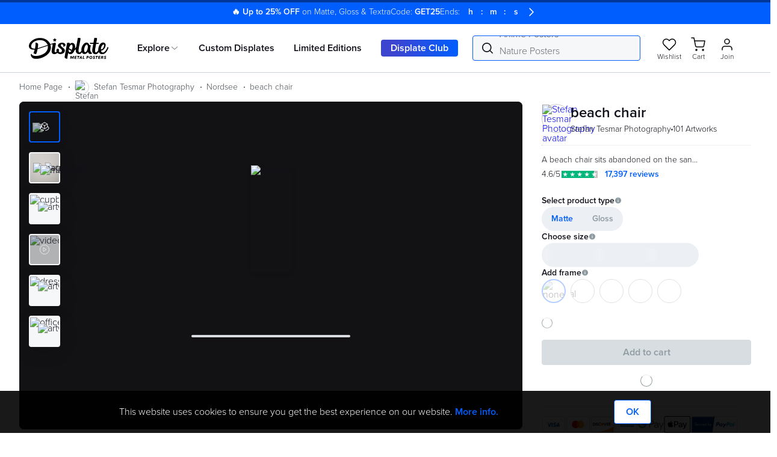

--- FILE ---
content_type: text/html; charset=utf-8
request_url: https://displate.com/displate/1836431
body_size: 43497
content:
<!DOCTYPE html><html class="notranslate" lang="en" translate="no"><head><meta charSet="utf-8" data-next-head=""/><title data-next-head="">&#x27; beach chair&#x27; Poster, picture, metal print, paint by Stefan Tesmar Photography | Displate</title><meta content="&#x27; beach chair&#x27; Poster, picture, metal print, paint by Stefan Tesmar Photography | Displate" property="og:title" data-next-head=""/><meta content="Beautiful &#x27; beach chair&#x27; Poster Print by Stefan Tesmar Photography ✓ Printed on Metal ✓ Easy Magnet Mounting ✓ Worldwide Shipping. Buy online at DISPLATE." name="description" data-next-head=""/><meta content="Beautiful &#x27; beach chair&#x27; Poster Print by Stefan Tesmar Photography ✓ Printed on Metal ✓ Easy Magnet Mounting ✓ Worldwide Shipping. Buy online at DISPLATE." property="og:description" data-next-head=""/><meta content="https://cdn.displate.com/artwork/1200x857/2020-02-11/b133027919058e3cd4213c8552f8a234_ac901f1436e882b6a69ec63402bb3d62.jpg" property="og:image" data-next-head=""/><meta content="1200" property="og:image:width" data-next-head=""/><meta content="857" property="og:image:height" data-next-head=""/><meta content="product" property="og:type" data-next-head=""/><meta content="486270291393982" property="fb:app_id" data-next-head=""/><meta content="width=device-width, initial-scale=1" name="viewport" data-next-head=""/><link href="https://cdn.displate.com/assets-static-prod.displate.com/next-assets/public/images/seo/apple-touch-icon_v2.png" rel="apple-touch-icon" sizes="180x180" data-next-head=""/><link href="https://assets-static-prod.displate.com/next-assets/public/images/seo/favicon-32x32_v2.png" rel="icon" sizes="32x32" type="image/png" data-next-head=""/><link href="https://assets-static-prod.displate.com/next-assets/public/images/seo/favicon-16x16_v2.png" rel="icon" sizes="16x16" type="image/png" data-next-head=""/><link href="https://assets-static-prod.displate.com/next-assets/public/files/seo/site.webmanifest" rel="manifest" data-next-head=""/><link color="#009fe3" href="https://assets-static-prod.displate.com/next-assets/public/images/seo/safari-pinned-tab_v2.svg" rel="mask-icon" data-next-head=""/><link href="https://assets-static-prod.displate.com/next-assets/public/images/seo/favicon_v2.ico" rel="shortcut icon" data-next-head=""/><meta content="&#x27; beach chair&#x27; Poster, picture, metal print, paint by Stefan Tesmar Photography | Displate" name="apple-mobile-web-app-title" data-next-head=""/><meta content="&#x27; beach chair&#x27; Poster, picture, metal print, paint by Stefan Tesmar Photography | Displate" name="application-name" data-next-head=""/><meta content="#ffffff" name="msapplication-TileColor" data-next-head=""/><meta content="#ffffff" name="theme-color" data-next-head=""/><meta content="summary_large_image" name="twitter:card" data-next-head=""/><script id="organization-ldjson" type="application/ld+json" data-next-head="">{"@context":"https://schema.org","@graph":[{"@type":["Organization","OnlineBusiness"],"@id":"https://displate.com/#/schema/Organization/1","name":"Displate","legalName":"GWD Concept Sp. z o.o.","alternateName":"displate.com","description":"Displate is a premium metal poster marketplace that connects art lovers with unique, high-quality designs from independent creators worldwide.","url":"https://displate.com","logo":"https://assets-static-prod.displate.com/next-assets/public/images/logo/logotype_v2.svg","image":"https://assets-static-prod.displate.com/next-assets/public/images/logo/logotype_v2.svg","email":"support@displate.com","telephone":"+1 (417) 497-2372","address":{"@type":"PostalAddress","@id":"https://displate.com/#/schema/PostalAddress/1","streetAddress":"Aleje Jerozolimskie 123A","addressLocality":"Warsaw","addressCountry":"PL","postalCode":"02-017"},"location":[{"@type":"Place","@id":"https://displate.com/#/schema/Place/warsaw-hq","name":"Displate HQ - Warsaw","address":{"@type":"PostalAddress","streetAddress":"Aleje Jerozolimskie 123A","addressLocality":"Warsaw","addressCountry":"PL","postalCode":"02-017"},"telephone":"+1 (417) 497-2372"},{"@type":"Place","@id":"https://displate.com/#/schema/Place/seattle-office","name":"Displate US Office - Seattle","address":{"@type":"PostalAddress","streetAddress":"109 W Denny Way Suite 312","addressLocality":"Seattle","addressRegion":"WA","addressCountry":"US","postalCode":"98119"}}],"contactPoint":{"@type":"ContactPoint","telephone":"+1 (417) 497-2372","contactType":"Customer support","email":"support@displate.com"},"sameAs":["https://www.facebook.com/displate","https://www.instagram.com/displate","https://www.linkedin.com/company/displate.com","https://pinterest.com/displate","https://twitter.com/displate","https://www.google.com/search?kgmid=/g/11fhqkyrtb"],"employee":[{"@id":"https://displate.com/#/schema/Person/bartosz-malecki"},{"@id":"https://displate.com/#/schema/Person/marcin-karkocha"},{"@id":"https://displate.com/#/schema/Person/nicola-paganelli"},{"@id":"https://displate.com/#/schema/Person/mikolaj-chruszczewski"}],"founders":[{"@id":"https://displate.com/#/schema/Person/karol-banaszkiewicz"},{"@id":"https://displate.com/#/schema/Person/jacek-swigost"},{"@id":"https://displate.com/#/schema/Person/edward-ruszczyc"}]},{"@type":"WebSite","@id":"https://displate.com/#/schema/WebSite/1","url":"https://displate.com","name":"Displate","alternateName":"displate.com","publisher":{"@id":"https://displate.com/#/schema/Organization/1"},"potentialAction":{"@type":"SearchAction","target":{"@type":"EntryPoint","urltemplate":"https://displate.com/search?q={search_term_string}"},"query-input":"required name=search_term_string"}},{"@type":"WebPage","@id":"https://displate.com/displate/1836431","url":"https://displate.com/displate/1836431","name":"beach chair","description":"Beautiful ' beach chair' Poster Print by Stefan Tesmar Photography ✓ Printed on Metal ✓ Easy Magnet Mounting ✓ Worldwide Shipping. Buy online at DISPLATE.","isPartOf":{"@id":"https://displate.com/#/schema/WebSite/1"},"primaryImageOfPage":{"@type":"ImageObject","@id":"https://cdn.displate.com/artwork/1200x857/2020-02-11/b133027919058e3cd4213c8552f8a234_ac901f1436e882b6a69ec63402bb3d62.jpg","url":"https://cdn.displate.com/artwork/1200x857/2020-02-11/b133027919058e3cd4213c8552f8a234_ac901f1436e882b6a69ec63402bb3d62.jpg","contentUrl":"https://cdn.displate.com/artwork/1200x857/2020-02-11/b133027919058e3cd4213c8552f8a234_ac901f1436e882b6a69ec63402bb3d62.jpg"},"breadcrumb":{"@type":"BreadcrumbList","@id":"https://displate.com/#/schema/BreadcrumbList/displate/1836431"}},{"@type":"Person","@id":"https://displate.com/#/schema/Person/stefantesmarphotography","name":"Stefan Tesmar Photography","alternateName":"stefantesmarphotography","image":"https://cdn.displate.com/static.displate.com/avatars/2020-02-11/b266e79fa75354159e727a0c56daae8b.jpg?speedsize=w_150"},{"@context":"https://schema.org","@type":"BreadcrumbList","@id":"https://displate.com/#/schema/BreadcrumbList/displate/1836431","itemListElement":[{"@type":"ListItem","position":1,"name":"Home Page","item":{"@id":"https://displate.com/"}},{"@type":"ListItem","position":2,"name":"Stefan Tesmar Photography","item":{"@id":"https://displate.com/artist/stefantesmarphotography"}},{"@type":"ListItem","position":3,"name":"Nordsee","item":{"@id":"https://displate.com/artist/stefantesmarphotography/nordsee"}},{"@type":"ListItem","position":4,"name":"beach chair"}]},{"@context":"https://schema.org/","@type":"Product","name":"beach chair","@id":"https://displate.com/#/schema/Product/1836431","description":"A beach chair sits abandoned on the sandy shore, its blue and white stripes contrasting with the beige sand and the gray sea. The chair is tilted to the side, suggesting that it has been hastily vacated. The waves are small and gentle, and the sky is a moody gray. The overall effect is one of peace and tranquility, with a hint of melancholy.","subjectOf":{"@type":"CreativeWork","@id":"https://displate.com/#/schema/CreativeWork/1836431"},"mainEntityOfPage":{"@id":"https://displate.com/displate/1836431"},"manufacturer":{"@id":"https://displate.com/#/schema/Organization/1"},"image":{"@id":"https://cdn.displate.com/artwork/1200x857/2020-02-11/b133027919058e3cd4213c8552f8a234_ac901f1436e882b6a69ec63402bb3d62.jpg"},"category":"Landscapes","offers":{"@type":"Offer","url":"https://displate.com/displate/1836431","priceCurrency":"USD","price":"44.99","availability":"https://schema.org/InStock","itemCondition":"https://schema.org/NewCondition","hasMerchantReturnPolicy":{"@type":"MerchantReturnPolicy","returnPolicyCategory":"https://schema.org/MerchantReturnFiniteReturnWindow","merchantReturnDays":100,"merchantReturnLink":"https://displate.com/about-shipping"},"shippingDetails":{"deliveryTime":{"@type":"ShippingDeliveryTime","businessDays":{"@type":"OpeningHoursSpecification","dayOfWeek":["https://schema.org/Monday","https://schema.org/Tuesday","https://schema.org/Wednesday","https://schema.org/Thursday","https://schema.org/Friday"]}}},"sku":"P00101284537"},"aggregateRating":{"@type":"AggregateRating","ratingValue":"4.6","ratingCount":"17397"},"material":"stainless steel","additionalProperty":[{"@type":"PropertyValue","name":"finish","value":["matte","gloss"]},{"@type":"PropertyValue","name":"mounting","value":"Magnet (no tools)"},{"@type":"PropertyValue","name":"thickness","value":"0.13''"}]},{"@type":"CreativeWork","@id":"https://displate.com/#/schema/CreativeWork/1836431","creator":{"@type":"Person","@id":"https://displate.com/#/schema/Person/stefantesmarphotography"}}]}</script><meta content="Displate" property="og:site_name" data-next-head=""/><meta content="product" property="og:type" data-next-head=""/><meta content="44.99" property="og:price:amount" data-next-head=""/><meta content="USD" property="og:price:currency" data-next-head=""/><meta content="in stock" property="og:availability" data-next-head=""/><meta content="https://displate.com/displate/1836431" property="og:url" data-next-head=""/><link href="https://displate.com/displate/1836431" rel="canonical" data-next-head=""/><link href="https://assets-static-prod.displate.com/consent-mode/v1.2.0/index.css" rel="stylesheet"/><meta content="notranslate" name="google"/><script id="cookie-consent-mode-initial" data-nscript="beforeInteractive" crossorigin="anonymous">
          window.dataLayer = window.dataLayer || [];
          window.uetq = window.uetq || [];
          window.gtag = window.gtag || function() {window.dataLayer?.push(arguments);}
          if(localStorage.getItem('dccm-cookie-consent') === null) {
            gtag('consent', 'default', {
              'ad_storage': "granted",
              'ad_user_data': "granted",
              'ad_personalization': "granted",
              'analytics_storage': 'granted'
            });
            uetq.push('consent', 'default', {
              'ad_storage': "granted"
            });
          } else {
            const storedConsent = JSON.parse(localStorage.getItem('dccm-cookie-consent'));

            gtag('consent', 'default', {
              'ad_storage': storedConsent.current?.ad_storage || 'granted',
              'ad_user_data': storedConsent.current?.ad_user_data || 'granted',
              'ad_personalization': storedConsent.current?.ad_personalization || 'granted',
              'analytics_storage': storedConsent.current?.analytics_storage || 'granted'
            });
            uetq.push('consent', 'default', {
              'ad_storage': storedConsent.current?.ad_storage || 'granted',
            });
          }
        </script><script id="google-analytics-init-data" data-nscript="beforeInteractive" crossorigin="anonymous">
        let duUser = { isUserLoggedIn: false };
        try {
          const allCookies = document.cookie;
          if (allCookies.includes('_du_usr=')) {
            const cookieValue = allCookies
              .split('; ')
              .find((row) => row.startsWith('_du_usr='))
              ?.split('=')[1];
            duUser = JSON.parse(decodeURIComponent(cookieValue ?? '{}'));
          }
        } catch {
          console.error('Error parsing _du_usr cookie');
        }

        window.dataLayer = window.dataLayer || [];
        window.dataLayer.push({
          original_location: document.location.protocol + '//' +
                     document.location.hostname +
                     document.location.pathname +
                     document.location.search,
          logged_in: duUser.isUserLoggedIn ? 'yes' : 'no',
          page_version: 'elysium',
          selected_country_code: 'US',
        });
      </script><script id="google-analytics" data-nscript="beforeInteractive" crossorigin="anonymous">
        (function(w,d,s,l,i){w[l]=w[l]||[];w[l].push({'gtm.start':
        new Date().getTime(),event:'gtm.js'});var f=d.getElementsByTagName(s)[0],
        j=d.createElement(s),dl=l!='dataLayer'?'&l='+l:'';j.async=true;j.src=
        'https://measure.displate.com/yziqcvic?id='+i+dl;f.parentNode.insertBefore(j,f);
        })(window,document,'script','dataLayer','GTM-W3XVJK');
      </script><link rel="preload" href="https://assets-static-prod.displate.com/next-assets/_next/static/css/1bb335032a53098f.css" as="style" crossorigin="anonymous"/><link rel="stylesheet" href="https://assets-static-prod.displate.com/next-assets/_next/static/css/1bb335032a53098f.css" crossorigin="anonymous" data-n-g=""/><link rel="preload" href="https://assets-static-prod.displate.com/next-assets/_next/static/css/aee5ecbbca0514f3.css" as="style" crossorigin="anonymous"/><link rel="stylesheet" href="https://assets-static-prod.displate.com/next-assets/_next/static/css/aee5ecbbca0514f3.css" crossorigin="anonymous" data-n-p=""/><link rel="preload" href="https://assets-static-prod.displate.com/next-assets/_next/static/css/af53058aec8883e7.css" as="style" crossorigin="anonymous"/><link rel="stylesheet" href="https://assets-static-prod.displate.com/next-assets/_next/static/css/af53058aec8883e7.css" crossorigin="anonymous" data-n-p=""/><link rel="preload" href="https://assets-static-prod.displate.com/next-assets/_next/static/css/845e32122054502a.css" as="style" crossorigin="anonymous"/><link rel="stylesheet" href="https://assets-static-prod.displate.com/next-assets/_next/static/css/845e32122054502a.css" crossorigin="anonymous" data-n-p=""/><noscript data-n-css=""></noscript><script defer="" crossorigin="anonymous" nomodule="" src="https://assets-static-prod.displate.com/next-assets/_next/static/chunks/polyfills-42372ed130431b0a.js"></script><script src="https://assets-static-prod.displate.com/next-assets/_next/static/chunks/webpack-6d87bd509e71fe0b.js" defer="" crossorigin="anonymous"></script><script src="https://assets-static-prod.displate.com/next-assets/_next/static/chunks/framework-06467e95a6083bc7.js" defer="" crossorigin="anonymous"></script><script src="https://assets-static-prod.displate.com/next-assets/_next/static/chunks/main-d1ac4f7aa8773b38.js" defer="" crossorigin="anonymous"></script><script src="https://assets-static-prod.displate.com/next-assets/_next/static/chunks/pages/_app-947cddd9e4edb2f7.js" defer="" crossorigin="anonymous"></script><script src="https://assets-static-prod.displate.com/next-assets/_next/static/chunks/4559568c-98bade63866da817.js" defer="" crossorigin="anonymous"></script><script src="https://assets-static-prod.displate.com/next-assets/_next/static/chunks/69b51223-4fab93c15f8b2f73.js" defer="" crossorigin="anonymous"></script><script src="https://assets-static-prod.displate.com/next-assets/_next/static/chunks/a453a474-3f49bdf0e24c285a.js" defer="" crossorigin="anonymous"></script><script src="https://assets-static-prod.displate.com/next-assets/_next/static/chunks/281c3f4d-041c4d7e76b17708.js" defer="" crossorigin="anonymous"></script><script src="https://assets-static-prod.displate.com/next-assets/_next/static/chunks/6936-e191e2cc3e344ae8.js" defer="" crossorigin="anonymous"></script><script src="https://assets-static-prod.displate.com/next-assets/_next/static/chunks/9154-ff02a57bc8e8ac24.js" defer="" crossorigin="anonymous"></script><script src="https://assets-static-prod.displate.com/next-assets/_next/static/chunks/5011-522f51758e0a1ba9.js" defer="" crossorigin="anonymous"></script><script src="https://assets-static-prod.displate.com/next-assets/_next/static/chunks/1850-8a2b2e384e491e6c.js" defer="" crossorigin="anonymous"></script><script src="https://assets-static-prod.displate.com/next-assets/_next/static/chunks/7189-a5404a9c7deeb292.js" defer="" crossorigin="anonymous"></script><script src="https://assets-static-prod.displate.com/next-assets/_next/static/chunks/1771-c03c8b6fd50b64f5.js" defer="" crossorigin="anonymous"></script><script src="https://assets-static-prod.displate.com/next-assets/_next/static/chunks/3365-ce846339f4616a57.js" defer="" crossorigin="anonymous"></script><script src="https://assets-static-prod.displate.com/next-assets/_next/static/chunks/4476-740be471c434d474.js" defer="" crossorigin="anonymous"></script><script src="https://assets-static-prod.displate.com/next-assets/_next/static/chunks/5003-1441b34fd880b95a.js" defer="" crossorigin="anonymous"></script><script src="https://assets-static-prod.displate.com/next-assets/_next/static/chunks/7822-933e0049141d00ed.js" defer="" crossorigin="anonymous"></script><script src="https://assets-static-prod.displate.com/next-assets/_next/static/chunks/3538-06757e44a91da108.js" defer="" crossorigin="anonymous"></script><script src="https://assets-static-prod.displate.com/next-assets/_next/static/chunks/811-d9c85dba74514ecb.js" defer="" crossorigin="anonymous"></script><script src="https://assets-static-prod.displate.com/next-assets/_next/static/chunks/7463-598e31a93718b0fb.js" defer="" crossorigin="anonymous"></script><script src="https://assets-static-prod.displate.com/next-assets/_next/static/chunks/9844-3a59d5f40e6636bb.js" defer="" crossorigin="anonymous"></script><script src="https://assets-static-prod.displate.com/next-assets/_next/static/chunks/2529-3ea66d9303221abc.js" defer="" crossorigin="anonymous"></script><script src="https://assets-static-prod.displate.com/next-assets/_next/static/chunks/824-7949ece1ea4ae0aa.js" defer="" crossorigin="anonymous"></script><script src="https://assets-static-prod.displate.com/next-assets/_next/static/chunks/9758-c8feb85f0018ab0f.js" defer="" crossorigin="anonymous"></script><script src="https://assets-static-prod.displate.com/next-assets/_next/static/chunks/518-4f33bafe2800467d.js" defer="" crossorigin="anonymous"></script><script src="https://assets-static-prod.displate.com/next-assets/_next/static/chunks/3202-98fb3fcbb3f9cb64.js" defer="" crossorigin="anonymous"></script><script src="https://assets-static-prod.displate.com/next-assets/_next/static/chunks/2564-72a4ceb8b16a9453.js" defer="" crossorigin="anonymous"></script><script src="https://assets-static-prod.displate.com/next-assets/_next/static/chunks/1305-2b94e363c23e50cd.js" defer="" crossorigin="anonymous"></script><script src="https://assets-static-prod.displate.com/next-assets/_next/static/chunks/6444-b3b8f84fb7bcdd50.js" defer="" crossorigin="anonymous"></script><script src="https://assets-static-prod.displate.com/next-assets/_next/static/chunks/pages/displate/%5BexternalId%5D-56169a0bde8db39d.js" defer="" crossorigin="anonymous"></script><script src="https://assets-static-prod.displate.com/next-assets/_next/static/9CdEmzEYrPAf8aLRDIYQ1/_buildManifest.js" defer="" crossorigin="anonymous"></script><script src="https://assets-static-prod.displate.com/next-assets/_next/static/9CdEmzEYrPAf8aLRDIYQ1/_ssgManifest.js" defer="" crossorigin="anonymous"></script></head><body><div id="popup"></div><div id="__next"><div style="display:none"><svg height="0" style="position:absolute" width="0" xmlns:xlink="http://www.w3.org/1999/xlink"><symbol fill="none" id="icon_Upload" viewBox="0 0 24 24" xmlns="http://www.w3.org/2000/svg"><path d="M7 12C7.27614 12 7.5 11.7761 7.5 11.5C7.5 11.2239 7.27614 11 7 11V12ZM5 11.5V11C4.72386 11 4.5 11.2239 4.5 11.5H5ZM5 19.5H4.5C4.5 19.7761 4.72386 20 5 20V19.5ZM19 19.5V20C19.2761 20 19.5 19.7761 19.5 19.5H19ZM19 11.5H19.5C19.5 11.2239 19.2761 11 19 11V11.5ZM17 11C16.7239 11 16.5 11.2239 16.5 11.5C16.5 11.7761 16.7239 12 17 12V11ZM11.5 14.5C11.5 14.7761 11.7239 15 12 15C12.2761 15 12.5 14.7761 12.5 14.5H11.5ZM12 4L12.3536 3.64645C12.1583 3.45118 11.8417 3.45118 11.6464 3.64645L12 4ZM15.1464 7.85355C15.3417 8.04882 15.6583 8.04882 15.8536 7.85355C16.0488 7.65829 16.0488 7.34171 15.8536 7.14645L15.1464 7.85355ZM8.14645 7.14645C7.95118 7.34171 7.95118 7.65829 8.14645 7.85355C8.34171 8.04882 8.65829 8.04882 8.85355 7.85355L8.14645 7.14645ZM7 11H5V12H7V11ZM4.5 11.5V19.5H5.5V11.5H4.5ZM5 20H19V19H5V20ZM19.5 19.5V11.5H18.5V19.5H19.5ZM19 11H17V12H19V11ZM12.5 14.5V4H11.5V14.5H12.5ZM11.6464 4.35355L15.1464 7.85355L15.8536 7.14645L12.3536 3.64645L11.6464 4.35355ZM11.6464 3.64645L8.14645 7.14645L8.85355 7.85355L12.3536 4.35355L11.6464 3.64645Z" fill="#10111A"></path></symbol><symbol fill="none" id="icon_Club" viewBox="0 0 24 24" xmlns="http://www.w3.org/2000/svg"><path d="M20.874 6.384a.5.5 0 10-.845.536l.845-.536zM5.927 19.306a.5.5 0 10-.64.768l.64-.768zm12.22-14.55a.5.5 0 00.648-.761l-.648.762zM1.947 15.04a.5.5 0 00.957-.29l-.957.29zm18.082-8.12A9.453 9.453 0 0121.5 12h1c0-2.064-.596-3.991-1.626-5.616l-.845.536zM21.5 12a9.5 9.5 0 01-9.5 9.5v1c5.799 0 10.5-4.7 10.5-10.5h-1zM12 21.5a9.46 9.46 0 01-6.073-2.194l-.64.768A10.46 10.46 0 0012 22.5v-1zm6.795-17.505A10.46 10.46 0 0012 1.5v1a9.46 9.46 0 016.147 2.257l.648-.762zM12 1.5C6.201 1.5 1.5 6.201 1.5 12h1A9.5 9.5 0 0112 2.5v-1zM1.5 12c0 1.056.156 2.076.447 3.039l.957-.29A9.5 9.5 0 012.5 12h-1z" fill="#10111A"></path><path d="M16.706 13.864l-1.504.783.295-1.67-1.209-1.187 1.678-.238.756-1.516.744 1.523 1.676.251-1.219 1.178.28 1.672-1.497-.796z" fill="#005eff"></path><path d="M15.343 15.092c-1.09 1.34-2.302 2.04-3.58 2.04l-.074-.001c-1.505-.031-2.206-.685-2.586-2.413-.349-1.585.195-3.683.219-3.772.009-.038.255-1.03.499-1.588.687-1.576 1.918-2.765 2.863-2.765.064 0 .127.006.186.017.387.073.695.307.891.677.27.509.304 1.232.11 1.94.544-.19 1.155-.557 1.566-1.079.464-.59.475-1.46.027-2.115-.304-.447-.666-.783-1.076-1a5.876 5.876 0 00-1.579-.557 3.906 3.906 0 00-.815-.089c-.943 0-1.825.369-2.628 1.096l-.193.185c-1.688 1.445-3.01 4.886-3.01 7.833 0 .211.01.435.03.664.001.012.094 1.079.536 2.103.771 1.787 2.127 2.693 4.03 2.693 1.677 0 4.033-.838 6.076-4.621l-1.492.752z" fill="#10111A"></path></symbol><symbol id="icon_User_menu" viewBox="0 0 19.608 19.943" xmlns="http://www.w3.org/2000/svg"><path d="M7.962 19.792h-7.2a.614.614 0 01-.614-.614 9.317 9.317 0 016.928-8.8 5.527 5.527 0 01-2.632-4.7A5.532 5.532 0 019.971.15a5.531 5.531 0 015.525 5.524 5.527 5.527 0 01-2.743 4.772 9.3 9.3 0 016.705 8.732.613.613 0 01-.613.614zm10.243-1.228a8.36 8.36 0 00-8.4-7.365 8.361 8.361 0 00-8.4 7.365h16.8zM5.674 5.673a4.3 4.3 0 004.3 4.3 4.3 4.3 0 004.3-4.3 4.3 4.3 0 00-4.3-4.3 4.3 4.3 0 00-4.3 4.301z" stroke="#fff" stroke-width="0.3"></path></symbol><symbol fill="none" id="icon_Cart_nav" viewBox="0 0 24 24" xmlns="http://www.w3.org/2000/svg"><path d="M12.826 7.368H1s.07.073 1.353 7.632h13.513l3.093-12H23" stroke="currentColor" stroke-linecap="round" stroke-linejoin="round"></path><circle cx="5" cy="20" r="2" stroke="currentColor"></circle><circle cx="12" cy="20" r="2" stroke="currentColor"></circle></symbol><symbol fill="none" id="icon_Menu" viewBox="0 0 24 24" xmlns="http://www.w3.org/2000/svg"><path d="M2 6h20M2 12h20M2 18h20" stroke="currentColor" stroke-linecap="round"></path></symbol><symbol id="icon_Checkmark_old" viewBox="0 0 25.2 25.207" xmlns="http://www.w3.org/2000/svg"><g data-name="Group 11889" fill="none" stroke-linecap="round" stroke-linejoin="round" stroke-miterlimit="10" stroke-width="1.2"><path d="M4.115 21.085a11.984 11.984 0 112.309 1.807" data-name="Path 13539" stroke="#000"></path><path d="M5.6 12.681l5.205 4.8a.443.443 0 00.632-.039L19.6 7.6" data-name="Path 13540" stroke="#0084f5"></path></g></symbol><symbol fill="none" id="icon_Wishlist" viewBox="0 0 24 24" xmlns="http://www.w3.org/2000/svg"><path d="M11.858 6.194a.5.5 0 00.956 0c.581-1.909 2.447-2.868 4.313-2.668 1.836.196 3.635 1.522 3.997 4.212.362 2.694-1.296 5.536-3.437 7.949-1.95 2.197-4.206 3.932-5.35 4.712-1.146-.78-3.399-2.514-5.347-4.712-2.14-2.413-3.798-5.255-3.441-7.95.356-2.69 2.154-4.015 3.991-4.211 1.869-.2 3.737.76 4.318 2.668z" stroke="currentColor" stroke-linecap="round" stroke-linejoin="round"></path></symbol><symbol fill="none" id="icon_Search" viewBox="0 0 24 24" xmlns="http://www.w3.org/2000/svg"><path clip-rule="evenodd" d="M10 2.5a7.5 7.5 0 100 15 7.5 7.5 0 000-15zM1.5 10a8.5 8.5 0 1114.997 5.48l4.666 4.666a.5.5 0 01-.707.708l-4.648-4.648A8.5 8.5 0 011.5 10z" fill="currentColor" fill-rule="evenodd"></path></symbol><symbol fill="none" id="icon_Close" viewBox="0 0 24 24" xmlns="http://www.w3.org/2000/svg"><path d="M6 6c0-.091 12 11.908 12 11.908M6 18L18 6" stroke="currentColor" stroke-linecap="round" stroke-linejoin="round"></path></symbol><symbol fill="none" id="icon_Close_border" viewBox="0 0 24 24" xmlns="http://www.w3.org/2000/svg"><path d="M3.705 19.965a.5.5 0 00.721-.692l-.721.692zm-2.703-7.77l.5-.009-.5.01zM3.8 4.667l.373.334-.373-.334zm7.17-3.619l-.047-.497.047.497zm7.718 2.219l.305-.397-.305.397zm4.154 6.874l-.493.084.493-.084zm-1.626 7.865l.419.273-.42-.273zm-6.539 4.663l.122.485-.121-.485zm-7.725-1.462a.5.5 0 00-.48.877l.48-.877zm-2.526-1.934a10.5 10.5 0 01-2.924-7.087l-1 .018a11.5 11.5 0 003.203 7.761l.721-.692zm-2.924-7.087a10.5 10.5 0 012.671-7.185l-.745-.667a11.5 11.5 0 00-2.926 7.87l1-.018zm2.671-7.185a10.5 10.5 0 016.844-3.455l-.094-.995a11.5 11.5 0 00-7.495 3.783l.745.667zm6.844-3.455a10.5 10.5 0 017.367 2.118l.608-.794A11.5 11.5 0 0010.923.55l.094.996zm7.367 2.118a10.5 10.5 0 013.965 6.561l.986-.169a11.5 11.5 0 00-4.343-7.186l-.608.794zm3.965 6.561a10.5 10.5 0 01-1.552 7.508l.838.546a11.5 11.5 0 001.7-8.223l-.986.17zm-1.552 7.508a10.5 10.5 0 01-6.241 4.451l.243.97a11.5 11.5 0 006.836-4.875l-.838-.546zm-6.241 4.451a10.5 10.5 0 01-7.604-.977l-.48.877a11.5 11.5 0 008.327 1.07l-.243-.97z" fill="currentColor"></path><path d="M8.568 8.568c0-.054 7.04 6.986 7.04 6.986M8.568 15.608l7.04-7.04" stroke="currentColor" stroke-linecap="round" stroke-linejoin="round"></path></symbol><symbol fill="none" id="icon_Chevron_right" viewBox="0 0 24 24" xmlns="http://www.w3.org/2000/svg"><path d="M9 5l5.885 6.696a.402.402 0 010 .562L9 19" stroke="currentColor" stroke-linecap="round" stroke-linejoin="round"></path></symbol><symbol fill="none" id="icon_Chevron_down" viewBox="0 0 24 24" xmlns="http://www.w3.org/2000/svg"><path d="M19 9l-6.696 5.885a.402.402 0 01-.562 0L5 9" stroke="currentColor" stroke-linecap="round" stroke-linejoin="round"></path></symbol><symbol fill="none" id="icon_History" viewBox="0 0 16 16" xmlns="http://www.w3.org/2000/svg"><path clip-rule="evenodd" d="M1.643 3.14295L0.427 1.92695C0.392036 1.8919 0.34745 1.86802 0.298896 1.85833C0.250342 1.84865 0.200005 1.8536 0.154269 1.87256C0.108532 1.89152 0.0694546 1.92363 0.0419903 1.96483C0.014526 2.00602 -8.81823e-05 2.05444 4.00326e-07 2.10395V5.74995C4.00326e-07 5.88795 0.112 5.99995 0.25 5.99995H3.896C3.94551 6.00004 3.99393 5.98543 4.03513 5.95796C4.07632 5.9305 4.10843 5.89142 4.12739 5.84568C4.14635 5.79995 4.1513 5.74961 4.14162 5.70106C4.13194 5.6525 4.10805 5.60792 4.073 5.57295L2.715 4.21495C3.60023 2.9786 4.89091 2.09173 6.36246 1.70866C7.83401 1.32558 9.39329 1.47055 10.769 2.11833C12.1447 2.76611 13.2498 3.8757 13.8919 5.25406C14.5341 6.63241 14.6727 8.19227 14.2836 9.66224C13.8945 11.1322 13.0023 12.4192 11.7624 13.2994C10.5224 14.1796 9.01312 14.5972 7.49708 14.4795C5.98105 14.3619 4.55424 13.7165 3.4649 12.6555C2.37557 11.5946 1.69266 10.1854 1.535 8.67295C1.51458 8.47497 1.41634 8.29321 1.26191 8.16765C1.10747 8.04209 0.909485 7.98303 0.7115 8.00345C0.513516 8.02387 0.331754 8.12211 0.206198 8.27654C0.0806424 8.43098 0.0215787 8.62897 0.0420004 8.82695C0.234389 10.6782 1.06615 12.4044 2.3941 13.7085C3.72206 15.0126 5.46311 15.8129 7.31753 15.9717C9.17195 16.1305 11.0237 15.6378 12.554 14.5785C14.0844 13.5192 15.1975 11.9595 15.7018 10.1679C16.2061 8.37629 16.0701 6.46494 15.3171 4.76286C14.5641 3.06078 13.2412 1.67447 11.5763 0.842583C9.91131 0.0106977 8.00843 -0.214712 6.1952 0.205158C4.38196 0.625029 2.77184 1.66391 1.642 3.14295H1.643ZM7.75 3.99995C7.94891 3.99995 8.13968 4.07897 8.28033 4.21962C8.42098 4.36027 8.5 4.55104 8.5 4.74995V7.74195L10.528 8.55395C10.7067 8.63186 10.8481 8.77629 10.9221 8.95665C10.9961 9.137 10.997 9.33909 10.9246 9.5201C10.8522 9.7011 10.7121 9.84679 10.5341 9.92628C10.3561 10.0058 10.1541 10.0128 9.971 9.94595L7.471 8.94595C7.33197 8.89023 7.21281 8.79416 7.12886 8.67012C7.04492 8.54607 7.00004 8.39973 7 8.24995V4.74995C7 4.55104 7.07902 4.36027 7.21967 4.21962C7.36032 4.07897 7.55109 3.99995 7.75 3.99995Z" fill="#10111A" fill-rule="evenodd"></path></symbol></svg></div><iframe id="session-iframe" loading="lazy" name="session-frame" style="position:absolute;width:5px;height:5px;border:0;opacity:0" tabindex="-1"></iframe><div class="NextPageProgressBar_bar__zL1JK" style="transform:scaleX(0%)"></div><header class="Header_container__XXCJe" data-testid="menu-gen"><div class="TopBarCarousel_container__A6vFY" style="background-color:#005eff"><div class="swiper TopBarCarousel_swiper__RpApI"><div class="swiper-wrapper"><div class="swiper-slide TopBarCarousel_slide__DP9Qe" style="color:#FAFAFA"><button class="TopBar_root__fcD9X" data-testid="top-bar" style="color:#FAFAFA" type="button"><span class="StandardPromotion_content__yR0bz"><span><strong>🔥<!-- --> <!-- -->Up to <!-- -->25<!-- -->% OFF<!-- --> </strong><span class="">on <!-- -->Matte, Gloss &amp; Textra</span></span><span class="" data-testid="top-bar-code"><span>Code: </span><strong>GET25</strong></span><span><span>Ends: </span><span class="StandardPromotion_countdown__LEyXt"><span class="CountdownCell_root__FsAUy" style="width:3ch"><span class="CountdownCell_value__aCegy"></span><span class="">h</span></span><span class=""> : </span><span class="CountdownCell_root__FsAUy" style="width:3ch"><span class="CountdownCell_value__aCegy"></span><span class="">m</span></span><span class=""> : </span><span class="CountdownCell_root__FsAUy" style="width:3ch"><span class="CountdownCell_value__aCegy"></span><span class="">s</span></span></span></span></span><svg fill="none" height="24" width="24" xmlns="http://www.w3.org/2000/svg"><path clip-rule="evenodd" d="M8.46967 5.46967C8.76256 5.17678 9.23744 5.17678 9.53033 5.46967L15.5303 11.4697C15.8232 11.7626 15.8232 12.2374 15.5303 12.5303L9.53033 18.5303C9.23744 18.8232 8.76256 18.8232 8.46967 18.5303C8.17678 18.2374 8.17678 17.7626 8.46967 17.4697L13.9393 12L8.46967 6.53033C8.17678 6.23744 8.17678 5.76256 8.46967 5.46967Z" fill="currentColor" fill-rule="evenodd"></path></svg></button></div></div></div></div><div class="Header_wrapper__bVRZw"><a data-testid="displate-main-logo" class="ElysiumLink_link__xHW5f Logo_link__Xo8TT Header_logo__cGKWl" href="/"><img alt="Displate logo" class="Logo_logo__6rkMJ" src="https://assets-static-prod.displate.com/next-assets/public/images/logo/logotype_v2.svg"/></a><nav aria-label="Main navigation" class="Navigation_wrapper__CTsdQ" data-testid="desktop-navigation"><div class="Navigation_navigationContainer__Tq8vE"><ul class="Navigation_menuItemsWrapper__ImuPE"><li class="NavigationItem_wrapper__4fgE9" data-testid="navigation-item-explore"><a aria-controls="navigation-panel-explore" aria-expanded="false" id="navigation-button-explore" class="ElysiumLink_link__xHW5f NavigationItem_item__GTNk2" href="/search?q=bestselling+posters">Explore<svg fill="none" height="16" viewBox="0 0 24 24" width="16" xmlns="http://www.w3.org/2000/svg" class="NavigationItem_arrowIcon__uZZby"><path d="M19 9L12.3044 14.8854C12.1639 15.0382 11.883 15.0382 11.7425 14.8854L5 9" stroke="#000" stroke-linecap="round" stroke-linejoin="round" stroke-width="1"></path></svg></a><div aria-hidden="true" aria-labelledby="navigation-button-explore" class="NavigationItem_panelWrapper__9l1yb" data-testid="navigation-item-panel-explore" id="navigation-panel-explore"><div class="NavigationItem_panelOpacityTransition__jB7qL"><div class="Panel_wrapper__vXUOs FourColumnsPanel_container__0hHTa"><div><h4 class="PanelColumn_columnTitle__cIyUJ">Start Browsing</h4><ul class="LinkList_list__yM79G"><li><a class="ElysiumLink_link__xHW5f LinkList_link__uww0b" href="/search?q=bestselling+posters">Our Bestsellers</a></li><li><a class="ElysiumLink_link__xHW5f LinkList_link__uww0b" href="/posters/trending">Trending Today</a></li><li><a class="ElysiumLink_link__xHW5f LinkList_link__uww0b" href="/search?q=community+choice">Community Picks</a></li><li><a class="ElysiumLink_link__xHW5f LinkList_link__uww0b" href="/search?q=new+in&amp;sort=newest">New In</a></li><li><a class="ElysiumLink_link__xHW5f LinkList_link__uww0b" href="/whats-a-displate">About Our Posters</a></li><li><a class="ElysiumLink_link__xHW5f LinkList_link__uww0b" href="/inspirations">Get Inspired</a></li><li><a class="ElysiumLink_link__xHW5f LinkList_link__uww0b" href="/accessories">Mounting Accessories</a></li><li><a class="ElysiumLink_link__xHW5f LinkList_link__uww0b" href="/lp/gifting">Find a Gift</a></li></ul></div><div><h4 class="PanelColumn_columnTitle__cIyUJ">Shop by Categories</h4><ul class="LinkList_list__yM79G"><li><a class="ElysiumLink_link__xHW5f LinkList_link__uww0b" href="/search?q=anime">Anime</a></li><li><a class="ElysiumLink_link__xHW5f LinkList_link__uww0b" href="/search?q=fantasy+and+gaming">Gaming &amp; Fantasy</a></li><li><a class="ElysiumLink_link__xHW5f LinkList_link__uww0b" href="/search?q=movies+and+shows">Movies &amp; Shows</a></li><li><a class="ElysiumLink_link__xHW5f LinkList_link__uww0b" href="/search?q=cars">Cars</a></li><li><a class="ElysiumLink_link__xHW5f LinkList_link__uww0b" href="/search?q=nature+and+landscapes">Nature &amp; Landscapes</a></li><li><a class="ElysiumLink_link__xHW5f LinkList_link__uww0b" href="/search?q=sport">Sport</a></li><li><a class="ElysiumLink_link__xHW5f LinkList_link__uww0b LinkList_highlightedLink__D6RwS" href="/search?q=bestselling+posters">See All Posters</a></li></ul></div><div><h4 class="PanelColumn_columnTitle__cIyUJ">Shop by Fandoms</h4><ul class="LinkList_list__yM79G"><li><a class="ElysiumLink_link__xHW5f LinkList_link__uww0b" href="/licensed/star-wars">Star Wars</a></li><li><a class="ElysiumLink_link__xHW5f LinkList_link__uww0b" href="/licensed/marvel">Marvel</a></li><li><a class="ElysiumLink_link__xHW5f LinkList_link__uww0b" href="/licensed/warhammer">Warhammer</a></li><li><a class="ElysiumLink_link__xHW5f LinkList_link__uww0b" href="/licensed/arcane">Arcane</a></li><li><a class="ElysiumLink_link__xHW5f LinkList_link__uww0b" href="/licensed/middleearth">Lord of the Rings</a></li><li><a class="ElysiumLink_link__xHW5f LinkList_link__uww0b" href="/licensed/fallout">Fallout</a></li><li><a class="ElysiumLink_link__xHW5f LinkList_link__uww0b LinkList_highlightedLink__D6RwS" href="/browse-brands">Browse All Fandoms</a></li></ul></div><div><h4 class="PanelColumn_columnTitle__cIyUJ">Shop by Artists</h4><ul class="LinkList_list__yM79G"><li><a class="ElysiumLink_link__xHW5f LinkList_link__uww0b" href="/artist/scandygirl">Legendary Beasts by Scandy Girl</a></li><li><a class="ElysiumLink_link__xHW5f LinkList_link__uww0b" href="/artist/angelscape">Dreamy Surrealism by LUCIDITY</a></li><li><a class="ElysiumLink_link__xHW5f LinkList_link__uww0b" href="/artist/Frank-Moth">Vintage Futurism by Frank Moth</a></li><li><a class="ElysiumLink_link__xHW5f LinkList_link__uww0b" href="/artist/Leandrofca">Enchanted Cats by Leandro Francisca</a></li><li><a class="ElysiumLink_link__xHW5f LinkList_link__uww0b" href="/artist/ikaruna">Mythic Collection by Ikaruna</a></li><li><a class="ElysiumLink_link__xHW5f LinkList_link__uww0b" href="/artist/rubyart">Japan Aesthetic by Ruby Art</a></li><li><a class="ElysiumLink_link__xHW5f LinkList_link__uww0b LinkList_highlightedLink__D6RwS" href="/search?q=displate+artists">See All Artists</a></li></ul></div></div></div></div></li><li class="NavigationItem_wrapper__4fgE9" data-testid="navigation-item-custom displates"><a id="navigation-button-custom displates" class="ElysiumLink_link__xHW5f NavigationItem_item__GTNk2" href="/custom-displate">Custom Displates</a></li><li class="NavigationItem_wrapper__4fgE9" data-testid="navigation-item-limited editions"><a id="navigation-button-limited editions" class="ElysiumLink_link__xHW5f NavigationItem_item__GTNk2" href="/limited-edition">Limited Editions</a></li><li class="NavigationItem_wrapper__4fgE9" data-testid="navigation-item-for you"><div class="NavigationItemLinkForYou_container__a92Uk"><a id="navigation-button-for you" class="ElysiumLink_link__xHW5f NavigationItem_item__GTNk2 NavigationItemLinkForYou_hidden__clEkV" href="/posters/for-you">For You</a><p class="Blinking3Stars_star__tciDS NavigationItemLinkForYou_star1__0Zl66">✦</p><p class="Blinking3Stars_star__tciDS NavigationItemLinkForYou_star2__369vO">✦</p><p class="Blinking3Stars_star__tciDS NavigationItemLinkForYou_star3__U9IKx">✦</p></div></li></ul><div class="NavigationIndicator_root__SGtaz" data-testid="navigation-indicator" style="transform:translateX(0px);width:0px"></div></div><a data-testid="dc-btn" class="ElysiumLink_link__xHW5f Navigation_button__8LLUo" href="/join-displate-club">Displate Club</a></nav><button aria-label="Open search" data-testid="search-button" type="button" class="Header_button__hZx0M Button_primary__moZlA"><img alt="" class="Header_buttonIcon__5PdI7" role="presentation" src="https://assets-static-prod.displate.com/next-assets/public/images/header/icons/zoom.svg"/><div class="PhraseRotator_wrapper__Hd0TT"><div class="PhraseRotator_list__u_olN"><span class="PhraseRotator_item__ZDP5Z">Gaming Posters</span><span class="PhraseRotator_item__ZDP5Z">Nature Posters</span><span class="PhraseRotator_item__ZDP5Z">Anime Posters</span><span class="PhraseRotator_item__ZDP5Z">Animals Posters</span></div></div><div class="Header_blinking3StarsContainer__tCrtU"><p class="Blinking3Stars_star__tciDS Header_star1__PtWsz Blinking3Stars_star1Animation__57KX1">✦</p><p class="Blinking3Stars_star__tciDS Header_star2__nXxcq Blinking3Stars_star2Animation__9iMXQ">✦</p><p class="Blinking3Stars_star__tciDS Header_star3__KEq_7 Blinking3Stars_star3Animation__jpe1B">✦</p></div></button><div class="AsideMenu_container__92OJB" data-testid="aside-menu"><div class="AsideMenuItem_wrapper__S7J6C" data-testid="aside-menu-item"><a data-testid="aside-menu-item-wishlist" class="AsideMenuItem_link__MtRDs" href="/wishlist"><img alt="Wishlist icon" src="https://assets-static-prod.displate.com/next-assets/public/images/header/icons/heart.svg"/><p class="AsideMenuItem_iconText__613UC">Wishlist</p></a></div><div class="AsideMenuItem_wrapper__S7J6C" data-testid="aside-menu-item"><a data-testid="aside-menu-item-cart" class="AsideMenuItem_link__MtRDs" href="/cart"><img alt="Cart icon" src="https://assets-static-prod.displate.com/next-assets/public/images/header/icons/shopping-cart.svg"/><p class="AsideMenuItem_iconText__613UC">Cart</p></a></div><div class="AsideMenuItem_wrapper__S7J6C" data-testid="aside-menu-item"><a data-testid="aside-menu-item-signin" class="AsideMenuItem_link__MtRDs" href="/auth/signin/register-user"><img alt="Join icon" src="https://assets-static-prod.displate.com/next-assets/public/images/header/icons/user.svg"/><p class="AsideMenuItem_iconText__613UC">Join</p></a></div><button aria-label="Open navigation menu" data-testid="mobile-navigation-button" class="NavigationMobile_buttonMenu__e9yZL Button_primary__moZlA"><img alt="" src="https://assets-static-prod.displate.com/next-assets/public/images/header/icons/menu.svg"/></button><div class="NavigationMobile_wrapper__TwxeW" data-testid="mobile-navigation-container"><div class="NavigationHeader_container__ZtR_5"><p class="NavigationHeader_text__3EUX2"><a data-testid="mobile-profile-login" class="NavigationHeader_boldText__IrZPE" href="/auth/signin">Log in</a> <!-- -->or<!-- --> <a data-testid="mobile-profile-signup" class="NavigationHeader_boldText__IrZPE" href="/auth/signin/register-user">Create an Account</a></p><button aria-label="Close navigation menu" class="NavigationHeader_menuCloseButton__GvohP" data-testid="mobile-burger-menu-close" type="button"><svg style="transform:rotate(45deg)" width="24" height="24" viewBox="0 0 20 20" fill="currentColor" xmlns="http://www.w3.org/2000/svg" class="NavigationHeader_closeIcon__FSui4" data-testid="mobile-burger-menu-close-icon"><path fill-rule="evenodd" clip-rule="evenodd" d="M10.7513 4.1665C10.7513 3.75229 10.4155 3.4165 10.0013 3.4165C9.58709 3.4165 9.2513 3.75229 9.2513 4.1665V9.24984H4.16797C3.75375 9.24984 3.41797 9.58562 3.41797 9.99984C3.41797 10.4141 3.75375 10.7498 4.16797 10.7498H9.2513V15.8332C9.2513 16.2474 9.58709 16.5832 10.0013 16.5832C10.4155 16.5832 10.7513 16.2474 10.7513 15.8332V10.7498H15.8346C16.2488 10.7498 16.5846 10.4141 16.5846 9.99984C16.5846 9.58562 16.2488 9.24984 15.8346 9.24984H10.7513V4.1665Z" fill="currentColor"></path></svg></button></div><div class="NavigationMobile_navigationContainer__JfUIu"><div class="NavigationMobile_accordionContainer__FD296"><div class="Accordion_accordionItem__bjJad NavigationAccordion_accordionItem__IBbV_" data-testid="mobile-nav-acc-0"><div class="Accordion_accordionTitleWrapper__8Jkxt NavigationAccordion_titleWrapper__emd4h"><span class="Accordion_accordionTitle__k8YQZ">Explore</span><div class="Marker_marker__f2JW3 Marker_markerCaret__day9L Marker_markerCaretActive__1Zspt"></div></div><div class="Accordion_accordionContent__POJvB NavigationAccordion_accordionContent__CxsAC Accordion_accordionContentActive__gKwfU NavigationAccordion_accordionContentActive__iH0yq" data-testid="acc-content"><div><div class="Accordion_accordionItem__bjJad NavigationAccordion_accordionItem2nd__Dfsff" data-testid="mobile-subnav-acc-0"><div class="Accordion_accordionTitleWrapper__8Jkxt NavigationAccordion_titleWrapper2nd__v8ZmP"><span class="Accordion_accordionTitle__k8YQZ">Start Browsing</span><div class="Marker_marker__f2JW3 Marker_markerCaret__day9L"></div></div><div class="Accordion_accordionContent__POJvB NavigationAccordion_accordionContent2nd__MbTmV" data-testid="acc-content"><a class="NavigationLinkItem_link__C4_tl" href="/search?q=bestselling+posters">Our Bestsellers</a><a class="NavigationLinkItem_link__C4_tl" href="/posters/trending">Trending Today</a><a class="NavigationLinkItem_link__C4_tl" href="/search?q=community+choice">Community Picks</a><a class="NavigationLinkItem_link__C4_tl" href="/search?q=new+in&amp;sort=newest">New In</a><a class="NavigationLinkItem_link__C4_tl" href="/whats-a-displate">About Our Posters</a><a class="NavigationLinkItem_link__C4_tl" href="/inspirations">Get Inspired</a><a class="NavigationLinkItem_link__C4_tl" href="/accessories">Mounting Accessories</a><a class="NavigationLinkItem_link__C4_tl" href="/lp/gifting">Find a Gift</a></div></div></div><div><div class="Accordion_accordionItem__bjJad NavigationAccordion_accordionItem2nd__Dfsff" data-testid="mobile-subnav-acc-1"><div class="Accordion_accordionTitleWrapper__8Jkxt NavigationAccordion_titleWrapper2nd__v8ZmP"><span class="Accordion_accordionTitle__k8YQZ">Shop by Categories</span><div class="Marker_marker__f2JW3 Marker_markerCaret__day9L"></div></div><div class="Accordion_accordionContent__POJvB NavigationAccordion_accordionContent2nd__MbTmV" data-testid="acc-content"><a class="NavigationLinkItem_link__C4_tl" href="/search?q=anime">Anime</a><a class="NavigationLinkItem_link__C4_tl" href="/search?q=fantasy+and+gaming">Gaming &amp; Fantasy</a><a class="NavigationLinkItem_link__C4_tl" href="/search?q=movies+and+shows">Movies &amp; Shows</a><a class="NavigationLinkItem_link__C4_tl" href="/search?q=cars">Cars</a><a class="NavigationLinkItem_link__C4_tl" href="/search?q=nature+and+landscapes">Nature &amp; Landscapes</a><a class="NavigationLinkItem_link__C4_tl" href="/search?q=sport">Sport</a><a data-testid="link-h" class="NavigationLinkItem_link__C4_tl NavigationLinkItem_highlight__BKRej" href="/search?q=bestselling+posters">See All Posters</a></div></div></div><div><div class="Accordion_accordionItem__bjJad NavigationAccordion_accordionItem2nd__Dfsff" data-testid="mobile-subnav-acc-2"><div class="Accordion_accordionTitleWrapper__8Jkxt NavigationAccordion_titleWrapper2nd__v8ZmP"><span class="Accordion_accordionTitle__k8YQZ">Shop by Fandoms</span><div class="Marker_marker__f2JW3 Marker_markerCaret__day9L"></div></div><div class="Accordion_accordionContent__POJvB NavigationAccordion_accordionContent2nd__MbTmV" data-testid="acc-content"><a class="NavigationLinkItem_link__C4_tl" href="/licensed/star-wars">Star Wars</a><a class="NavigationLinkItem_link__C4_tl" href="/licensed/marvel">Marvel</a><a class="NavigationLinkItem_link__C4_tl" href="/licensed/warhammer">Warhammer</a><a class="NavigationLinkItem_link__C4_tl" href="/licensed/arcane">Arcane</a><a class="NavigationLinkItem_link__C4_tl" href="/licensed/middleearth">Lord of the Rings</a><a class="NavigationLinkItem_link__C4_tl" href="/licensed/fallout">Fallout</a><a data-testid="link-h" class="NavigationLinkItem_link__C4_tl NavigationLinkItem_highlight__BKRej" href="/browse-brands">Browse All Fandoms</a></div></div></div><div><div class="Accordion_accordionItem__bjJad NavigationAccordion_accordionItem2nd__Dfsff" data-testid="mobile-subnav-acc-3"><div class="Accordion_accordionTitleWrapper__8Jkxt NavigationAccordion_titleWrapper2nd__v8ZmP"><span class="Accordion_accordionTitle__k8YQZ">Shop by Artists</span><div class="Marker_marker__f2JW3 Marker_markerCaret__day9L"></div></div><div class="Accordion_accordionContent__POJvB NavigationAccordion_accordionContent2nd__MbTmV" data-testid="acc-content"><a class="NavigationLinkItem_link__C4_tl" href="/artist/scandygirl">Legendary Beasts by Scandy Girl</a><a class="NavigationLinkItem_link__C4_tl" href="/artist/angelscape">Dreamy Surrealism by LUCIDITY</a><a class="NavigationLinkItem_link__C4_tl" href="/artist/Frank-Moth">Vintage Futurism by Frank Moth</a><a class="NavigationLinkItem_link__C4_tl" href="/artist/Leandrofca">Enchanted Cats by Leandro Francisca</a><a class="NavigationLinkItem_link__C4_tl" href="/artist/ikaruna">Mythic Collection by Ikaruna</a><a class="NavigationLinkItem_link__C4_tl" href="/artist/rubyart">Japan Aesthetic by Ruby Art</a><a data-testid="link-h" class="NavigationLinkItem_link__C4_tl NavigationLinkItem_highlight__BKRej" href="/search?q=displate+artists">See All Artists</a></div></div></div><hr class="Accordion_separator__YOz8c"/></div></div><div class="Accordion_accordionItem__bjJad NavigationAccordion_accordionItem__IBbV_ Accordion_link__CeVCM" data-testid="mobile-nav-acc-1"><a class="ElysiumLink_link__xHW5f Accordion_accordionTitleWrapper__8Jkxt NavigationAccordion_titleWrapper__emd4h" href="/custom-displate"><span class="Accordion_accordionTitle__k8YQZ">Custom Displates</span></a><div class="Accordion_accordionContent__POJvB NavigationAccordion_accordionContent__CxsAC" data-testid="acc-content"><hr class="Accordion_separator__YOz8c"/></div></div><div class="Accordion_accordionItem__bjJad NavigationAccordion_accordionItem__IBbV_ Accordion_link__CeVCM" data-testid="mobile-nav-acc-2"><a class="ElysiumLink_link__xHW5f Accordion_accordionTitleWrapper__8Jkxt NavigationAccordion_titleWrapper__emd4h" href="/limited-edition"><span class="Accordion_accordionTitle__k8YQZ">Limited Editions</span></a><div class="Accordion_accordionContent__POJvB NavigationAccordion_accordionContent__CxsAC" data-testid="acc-content"><hr class="Accordion_separator__YOz8c"/></div></div><div class="Accordion_accordionItem__bjJad NavigationAccordion_accordionItem__IBbV_ NavigationAccordion_hidden__KHXCT Accordion_link__CeVCM" data-testid="mobile-nav-acc-3"><a class="ElysiumLink_link__xHW5f Accordion_accordionTitleWrapper__8Jkxt NavigationAccordion_titleWrapper__emd4h" href="/posters/for-you"><span class="Accordion_accordionTitle__k8YQZ">For You</span><p class="Blinking3Stars_star__tciDS Accordion_star1__ONq_b Blinking3Stars_star1Animation__57KX1">✦</p><p class="Blinking3Stars_star__tciDS Accordion_star2__ghjY4 Blinking3Stars_star2Animation__9iMXQ">✦</p><p class="Blinking3Stars_star__tciDS Accordion_star3__VGW10 Blinking3Stars_star3Animation__jpe1B">✦</p></a><div class="Accordion_accordionContent__POJvB NavigationAccordion_accordionContent__CxsAC" data-testid="acc-content"><hr class="Accordion_separator__YOz8c"/></div></div><a data-testid="dc-btn" href="/join-displate-club" class="NavigationMobile_buttonDC__bEWc1 Button_primary__moZlA Button_fullWidth__OhvaB">Displate Club</a></div><div class="NavigationFooter_container__xZMwE" data-testid="mobile-nav-footer"><a class="NavigationFooter_link__JEXoa" href="/about-faq">Support</a><a class="NavigationFooter_link__JEXoa" href="/about-contact">Contact us</a><a class="NavigationFooter_link__JEXoa" href="/about-us">About us</a></div></div></div></div></div><div class="Header_stickyBar___gn_n" id="sticky-bar"></div></header><main class="MainLayout_mainContainer__ibIWK" data-testid="main-container" id="main-container"><div id="braze-in-app-message"></div><div class="ProductPage_container__Elmdp Container_container__kOOMP"><button aria-label="Scroll to top of page" class="ScrollToTopButton_scrollToTopButton__0RcpC Button_secondary__rouxG"><svg fill="none" height="20" viewBox="0 0 24 24" width="20" xmlns="http://www.w3.org/2000/svg" class="ChevronIcon_up__hqXGV"><path d="M19 9L12.3044 14.8854C12.1639 15.0382 11.883 15.0382 11.7425 14.8854L5 9" stroke="#000" stroke-linecap="round" stroke-linejoin="round" stroke-width="1"></path></svg></button><div style="display:contents"><div class="ProductBreadcrumbs_baseBreadcrumbsContainer__f6hsS ProductBreadcrumbs_breadcrumbsContainerPrime__Hz8Dc"><nav aria-label="breadcrumbs"><ol class="Breadcrumbs_breadcrumbs__Zh6if ProductBreadcrumbs_baseBreadcrumbs__z4mfu"><li class="BreadcrumbItem_breadcrumbItem__IkJki" data-testid="breadcrumb-item"><a itemProp="item" class="BreadcrumbItem_breadcrumbItemLink__nbBLC" href="/"><span itemProp="name">Home Page</span></a></li><li class="BreadcrumbItem_breadcrumbItem__IkJki" data-testid="breadcrumb-item"><a itemProp="item" class="BreadcrumbItem_breadcrumbItemLink__nbBLC" href="/artist/stefantesmarphotography"><img alt="Stefan Tesmar Photography" class="BreadcrumbItem_breadcrumbItemAvatar__zbROb" sizes="48px, 96px" src="https://cdn.displate.com/static.displate.com/avatars/2020-02-11/b266e79fa75354159e727a0c56daae8b.jpg?speedsize=w_48" srcSet="https://cdn.displate.com/static.displate.com/avatars/2020-02-11/b266e79fa75354159e727a0c56daae8b.jpg?speedsize=w_48 48w, https://cdn.displate.com/static.displate.com/avatars/2020-02-11/b266e79fa75354159e727a0c56daae8b.jpg?speedsize=w_96 96w"/><span itemProp="name">Stefan Tesmar Photography</span></a></li><li class="BreadcrumbItem_breadcrumbItem__IkJki" data-testid="breadcrumb-item"><a itemProp="item" class="BreadcrumbItem_breadcrumbItemLink__nbBLC" href="/artist/stefantesmarphotography/nordsee"><span itemProp="name">Nordsee</span></a></li><li class="BreadcrumbItem_breadcrumbItem__IkJki" data-testid="breadcrumb-item"><a itemProp="item" class="BreadcrumbItem_breadcrumbItemLink__nbBLC" href="/displate/1836431"><span itemProp="name">beach chair</span></a></li></ol></nav></div></div><section class="StickyProductSection_section__IxT_I"><div class="StickyProductSection_presentation__8c9zE"><div class="ProductPageGallery_container__st2eC" data-testid="hero-slider"><div class="ProductPageGallery_slidesWrapper__wuHdz"><div class="ProductPageGallery_slideWrapper__FamEw ProductPageGallery_activeSlide__E6AGQ"><div class="Presentation3DVisualization_container__Kpc9R Presentation3DVisualization_visualizationBackgroundColor__ZT_l_"><div class="LoadingPlaceholder_wrapper__kYZkQ LoadingPlaceholder_wrapperHorizontal__80De9"><div class="LoadingPlaceholder_artworkWrapper__Ddb_u LoadingPlaceholder_artworkWrapperHorizontal___FFjA"><picture class="ArtworkPicture_artworkPicture__ZLPSm LoadingPlaceholder_artwork__xzMoB"><source data-testid="artwork-source" media="(min-width: 1920px)" srcSet="https://cdn.displate.com/artwork/640x460/2020-02-11/b133027919058e3cd4213c8552f8a234_ac901f1436e882b6a69ec63402bb3d62.jpg 1x, https://cdn.displate.com/artwork/1024x735/2020-02-11/b133027919058e3cd4213c8552f8a234_ac901f1436e882b6a69ec63402bb3d62.jpg 2x" type="image/jpeg"/><source data-testid="artwork-source" media="(min-width: 1440px)" srcSet="https://cdn.displate.com/artwork/454x324/2020-02-11/b133027919058e3cd4213c8552f8a234_ac901f1436e882b6a69ec63402bb3d62.jpg 1x, https://cdn.displate.com/artwork/784x560/2020-02-11/b133027919058e3cd4213c8552f8a234_ac901f1436e882b6a69ec63402bb3d62.jpg 2x" type="image/jpeg"/><source data-testid="artwork-source" media="(min-width: 1024px)" srcSet="https://cdn.displate.com/artwork/320x230/2020-02-11/b133027919058e3cd4213c8552f8a234_ac901f1436e882b6a69ec63402bb3d62.jpg 1x, https://cdn.displate.com/artwork/640x460/2020-02-11/b133027919058e3cd4213c8552f8a234_ac901f1436e882b6a69ec63402bb3d62.jpg 2x" type="image/jpeg"/><source data-testid="artwork-source" media="(min-width: 768px)" srcSet="https://cdn.displate.com/artwork/454x324/2020-02-11/b133027919058e3cd4213c8552f8a234_ac901f1436e882b6a69ec63402bb3d62.jpg 1x, https://cdn.displate.com/artwork/784x560/2020-02-11/b133027919058e3cd4213c8552f8a234_ac901f1436e882b6a69ec63402bb3d62.jpg 2x" type="image/jpeg"/><source data-testid="artwork-source" srcSet="https://cdn.displate.com/artwork/320x230/2020-02-11/b133027919058e3cd4213c8552f8a234_ac901f1436e882b6a69ec63402bb3d62.jpg 1x, https://cdn.displate.com/artwork/640x460/2020-02-11/b133027919058e3cd4213c8552f8a234_ac901f1436e882b6a69ec63402bb3d62.jpg 2x" type="image/jpeg"/><img alt="artwork" class="ArtworkPicture_artworkPicture__ZLPSm LoadingPlaceholder_artwork__xzMoB" data-pin-nopin="true" data-testid="artwork-img" draggable="false" loading="eager" src="https://cdn.displate.com/artwork/380x270/2020-02-11/b133027919058e3cd4213c8552f8a234_ac901f1436e882b6a69ec63402bb3d62.jpg"/></picture></div><p class="TextShuffler_rotatingText__7cHlP TextShuffler_slideIn__xJCbt" data-testid="rotating-text"> </p><div aria-valuemax="100" aria-valuemin="0" aria-valuenow="0" class="ProgressBar_barWrapper__eeeUL LoadingPlaceholder_progressBarWrapper__B1FtM" role="progressbar"><div class="ProgressBar_outerLine__CEo1D"><div class="ProgressBar_fillerBackground__u9pbZ" data-testid="filler-background" style="width:0%"><div class="ProgressBar_filler__Vxz3P" data-testid="filler" style="width:100%"></div></div></div></div></div><div class="Presentation3DVisualization_buttonsWrapper__YLq2Y" data-testid="hero-sidebar-buttons"><button aria-label="Add to wishlist" class="WishlistButton_wishlistButton__u2UAp wishlistButtonContainer   WishlistButton_wishlistButtonBlack__662eM" data-testid="wishlist-icon-container" type="button"></button><button data-testid="trigger-zoom-button" class="SideButtons_sideButton__cBK0z Button_text__hYdoJ"><img alt="zoom in" src="https://assets-static-prod.displate.com/next-assets/public/images/pdp/HeroOptions/zoom-in.svg"/></button></div><div style="position:relative;width:100%;height:100%;overflow:hidden;pointer-events:auto" class="Presentation3DCanvas_presentationContainer__VroHH"><div style="width:100%;height:100%"><canvas style="display:block"></canvas></div></div><div class="ScrollDownButton_wrapper__eN1L2"><span class="ScrollDownButton_text__1AIYU">Discover more </span><span class="ScrollDownButton_iconDesktop__Vtx_g"><svg fill="none" height="12" viewBox="0 0 24 24" width="12" xmlns="http://www.w3.org/2000/svg" class="" color="white"><path d="M19 9L12.3044 14.8854C12.1639 15.0382 11.883 15.0382 11.7425 14.8854L5 9" stroke="white" stroke-linecap="round" stroke-linejoin="round" stroke-width="1"></path></svg></span></div></div></div><div class="ProductPageGallery_slideWrapper__FamEw"><div class="DefaultSlide_slide__CJPmq"><div class="DefaultSlide_buttonsWrapper__bwiP2" data-testid="hero-sidebar-buttons"><button aria-label="Add to wishlist" class="WishlistButton_wishlistButton__u2UAp wishlistButtonContainer   WishlistButton_wishlistButtonBlack__662eM" data-testid="wishlist-icon-container" type="button"></button><button data-testid="trigger-zoom-button" class="SideButtons_sideButton__cBK0z Button_text__hYdoJ"><img alt="zoom in" src="https://assets-static-prod.displate.com/next-assets/public/images/pdp/HeroOptions/zoom-in.svg"/></button></div><div class="DefaultSlide_backgroundWrapper__3hv_q DefaultSlide_backgroundSizeM__4lr6A"><picture class="DefaultSlide_backgroundImage__rb66i"><source data-testid="picture-source" media="(orientation: landscape) and (max-width: 767px)" sizes="3200px, 6400px" srcSet="https://cdn.displate.com/assets-static-prod.displate.com/next-assets/public/images/pdp/HeroSlider/cupboard/bcg/768_landscape@2x.jpg?speedsize=w_3200 3200w, https://cdn.displate.com/assets-static-prod.displate.com/next-assets/public/images/pdp/HeroSlider/cupboard/bcg/768_landscape@2x.jpg?speedsize=w_6400 6400w"/><source data-testid="picture-source" media="(max-width: 767px)" sizes="1707px, 3414px" srcSet="https://cdn.displate.com/assets-static-prod.displate.com/next-assets/public/images/pdp/HeroSlider/cupboard/bcg/768@2x.jpg?speedsize=w_1707 1707w, https://cdn.displate.com/assets-static-prod.displate.com/next-assets/public/images/pdp/HeroSlider/cupboard/bcg/768@2x.jpg?speedsize=w_3414 3414w"/><source data-testid="picture-source" media="(max-width: 1023px)" sizes="2497px, 4994px" srcSet="https://cdn.displate.com/assets-static-prod.displate.com/next-assets/public/images/pdp/HeroSlider/cupboard/bcg/1024@2x.jpg?speedsize=w_2497 2497w, https://cdn.displate.com/assets-static-prod.displate.com/next-assets/public/images/pdp/HeroSlider/cupboard/bcg/1024@2x.jpg?speedsize=w_4994 4994w"/><source data-testid="picture-source" media="(max-width: 1439px)" sizes="2157px, 4314px" srcSet="https://cdn.displate.com/assets-static-prod.displate.com/next-assets/public/images/pdp/HeroSlider/cupboard/bcg/1440@2x.jpg?speedsize=w_2157 2157w, https://cdn.displate.com/assets-static-prod.displate.com/next-assets/public/images/pdp/HeroSlider/cupboard/bcg/1440@2x.jpg?speedsize=w_4314 4314w"/><source data-testid="picture-source" media="(max-width: 1919px)" sizes="3063px, 6126px" srcSet="https://cdn.displate.com/assets-static-prod.displate.com/next-assets/public/images/pdp/HeroSlider/cupboard/bcg/1920@2x.jpg?speedsize=w_3063 3063w, https://cdn.displate.com/assets-static-prod.displate.com/next-assets/public/images/pdp/HeroSlider/cupboard/bcg/1920@2x.jpg?speedsize=w_6126 6126w"/><source data-testid="picture-source" sizes="4509px, 9018px" srcSet="https://cdn.displate.com/assets-static-prod.displate.com/next-assets/public/images/pdp/HeroSlider/cupboard/bcg/2560@2x.jpg?speedsize=w_4509 4509w, https://cdn.displate.com/assets-static-prod.displate.com/next-assets/public/images/pdp/HeroSlider/cupboard/bcg/2560@2x.jpg?speedsize=w_9018 9018w"/><img alt="cupboard slide background" class="DefaultSlide_backgroundImage__rb66i" data-pin-nopin="true" data-testid="picture-image" draggable="false" fetchpriority="auto" loading="lazy" src="https://cdn.displate.com/assets-static-prod.displate.com/next-assets/public/images/pdp/HeroSlider/cupboard/bcg/1920@2x.jpg"/></picture></div><div class="DefaultSlide_artworkPositioner__Hbqd_ CupboardVisualization_horizontal__lJ_nh CupboardVisualization_sizeMHorizontalPosition__S36HW DefaultSlide_horizontal__Yw_UE"><div class="DefaultSlide_artworkWrapper__wbskB CupboardVisualization_artworkBox__uHdsv"><svg height="100%" viewBox="0 0 244 174" width="100%"><foreignObject height="174" name="artworkImage" width="244" x="0" y="0"><picture class="ArtworkPicture_artworkPicture__ZLPSm DefaultSlide_artwork__aRfr_ DefaultSlide_artworkClickable__MVCBA"><source data-testid="artwork-source" media="(min-width: 1920px)" srcSet="https://cdn.displate.com/artwork/640x460/2020-02-11/b133027919058e3cd4213c8552f8a234_ac901f1436e882b6a69ec63402bb3d62.jpg 1x, https://cdn.displate.com/artwork/1200x857/2020-02-11/b133027919058e3cd4213c8552f8a234_ac901f1436e882b6a69ec63402bb3d62.jpg 2x" type="image/jpeg"/><source data-testid="artwork-source" media="(min-width: 1440px)" srcSet="https://cdn.displate.com/artwork/454x324/2020-02-11/b133027919058e3cd4213c8552f8a234_ac901f1436e882b6a69ec63402bb3d62.jpg 1x, https://cdn.displate.com/artwork/784x560/2020-02-11/b133027919058e3cd4213c8552f8a234_ac901f1436e882b6a69ec63402bb3d62.jpg 2x" type="image/jpeg"/><source data-testid="artwork-source" media="(min-width: 1024px)" srcSet="https://cdn.displate.com/artwork/320x230/2020-02-11/b133027919058e3cd4213c8552f8a234_ac901f1436e882b6a69ec63402bb3d62.jpg 1x, https://cdn.displate.com/artwork/640x460/2020-02-11/b133027919058e3cd4213c8552f8a234_ac901f1436e882b6a69ec63402bb3d62.jpg 2x" type="image/jpeg"/><source data-testid="artwork-source" media="(min-width: 768px)" srcSet="https://cdn.displate.com/artwork/454x324/2020-02-11/b133027919058e3cd4213c8552f8a234_ac901f1436e882b6a69ec63402bb3d62.jpg 1x, https://cdn.displate.com/artwork/784x560/2020-02-11/b133027919058e3cd4213c8552f8a234_ac901f1436e882b6a69ec63402bb3d62.jpg 2x" type="image/jpeg"/><source data-testid="artwork-source" srcSet="https://cdn.displate.com/artwork/320x230/2020-02-11/b133027919058e3cd4213c8552f8a234_ac901f1436e882b6a69ec63402bb3d62.jpg 1x, https://cdn.displate.com/artwork/640x460/2020-02-11/b133027919058e3cd4213c8552f8a234_ac901f1436e882b6a69ec63402bb3d62.jpg 2x" type="image/jpeg"/><img alt="beach chair Metal Poster from Nordsee collection" class="ArtworkPicture_artworkPicture__ZLPSm DefaultSlide_artwork__aRfr_ DefaultSlide_artworkClickable__MVCBA" data-pin-nopin="true" data-testid="artwork-img" draggable="false" loading="eager" src="https://cdn.displate.com/artwork/380x270/2020-02-11/b133027919058e3cd4213c8552f8a234_ac901f1436e882b6a69ec63402bb3d62.jpg"/></picture></foreignObject></svg></div><div class="DefaultSlide_badgeWrapperDesktop__IHxKT"><span class="Badge_badge__uKpOa Badge_deepPurple__tl4n9 Badge_badgeClickable__ziIQX SlideBadge_badge__DzqX_" data-testid="badge">Textra Print <svg xmlns="http://www.w3.org/2000/svg" width="8" height="8" viewBox="0 0 8 8" fill="none"><path d="M1.66797 1L6.33464 4L1.66797 7V1Z" stroke="white" stroke-linecap="round" stroke-linejoin="round"></path></svg></span></div></div><div class="DefaultSlide_badgeWrapperMobile__YIOrK"><span class="Badge_badge__uKpOa Badge_deepPurple__tl4n9 Badge_badgeClickable__ziIQX SlideBadge_badge__DzqX_" data-testid="badge">Textra Print <svg xmlns="http://www.w3.org/2000/svg" width="8" height="8" viewBox="0 0 8 8" fill="none"><path d="M1.66797 1L6.33464 4L1.66797 7V1Z" stroke="white" stroke-linecap="round" stroke-linejoin="round"></path></svg></span></div></div></div><div class="ProductPageGallery_slideWrapper__FamEw"><video class="SpeedSizeVideo_video__qA3su VideoSlide_video__4hR4X" playsinline="" poster="https://cdn.displate.com/assets-static-prod.displate.com/next-assets/public/images/pdp/HeroSlider/video/poster_v2.jpg" preload="none" src="" loop="" muted=""></video><div class="VideoSlide_loaderWrapper__QFGPL"><span aria-description="loading status indicator" class="Loader_loader__S23c6 VideoSlide_loader__RPtYB" data-testid="loader"></span></div></div><div class="ProductPageGallery_slideWrapper__FamEw"><div class="ZoomSlide_slide__S1dYD"><div class="ZoomSlide_buttonsWrapper__48s5y" data-testid="hero-sidebar-buttons"><button aria-label="Add to wishlist" class="WishlistButton_wishlistButton__u2UAp wishlistButtonContainer   WishlistButton_wishlistButtonBlack__662eM" data-testid="wishlist-icon-container" type="button"></button><button data-testid="trigger-zoom-button" class="SideButtons_sideButton__cBK0z Button_text__hYdoJ"><img alt="zoom in" src="https://assets-static-prod.displate.com/next-assets/public/images/pdp/HeroOptions/zoom-in.svg"/></button></div><div class="ZoomSlide_backgroundWrapper__A1w_E ZoomSlide_backgroundSizeM__wQsV3"><picture class="ZoomSlide_backgroundImage__5ueqX"><source data-testid="picture-source" media="(orientation: landscape) and (max-width: 767px)" sizes="3200px, 6400px" srcSet="https://cdn.displate.com/assets-static-prod.displate.com/next-assets/public/images/pdp/HeroSlider/dresser-zoom/bcg/768_landscape@2x.jpg?speedsize=w_3200 3200w, https://cdn.displate.com/assets-static-prod.displate.com/next-assets/public/images/pdp/HeroSlider/dresser-zoom/bcg/768_landscape@2x.jpg?speedsize=w_6400 6400w"/><source data-testid="picture-source" media="(max-width: 767px)" sizes="1707px, 3414px" srcSet="https://cdn.displate.com/assets-static-prod.displate.com/next-assets/public/images/pdp/HeroSlider/dresser-zoom/bcg/768@2x.jpg?speedsize=w_1707 1707w, https://cdn.displate.com/assets-static-prod.displate.com/next-assets/public/images/pdp/HeroSlider/dresser-zoom/bcg/768@2x.jpg?speedsize=w_3414 3414w"/><source data-testid="picture-source" media="(max-width: 1023px)" sizes="2497px, 4994px" srcSet="https://cdn.displate.com/assets-static-prod.displate.com/next-assets/public/images/pdp/HeroSlider/dresser-zoom/bcg/1024@2x.jpg?speedsize=w_2497 2497w, https://cdn.displate.com/assets-static-prod.displate.com/next-assets/public/images/pdp/HeroSlider/dresser-zoom/bcg/1024@2x.jpg?speedsize=w_4994 4994w"/><source data-testid="picture-source" media="(max-width: 1439px)" sizes="2157px, 4314px" srcSet="https://cdn.displate.com/assets-static-prod.displate.com/next-assets/public/images/pdp/HeroSlider/dresser-zoom/bcg/1440@2x.jpg?speedsize=w_2157 2157w, https://cdn.displate.com/assets-static-prod.displate.com/next-assets/public/images/pdp/HeroSlider/dresser-zoom/bcg/1440@2x.jpg?speedsize=w_4314 4314w"/><source data-testid="picture-source" media="(max-width: 1919px)" sizes="3063px, 6126px" srcSet="https://cdn.displate.com/assets-static-prod.displate.com/next-assets/public/images/pdp/HeroSlider/dresser-zoom/bcg/1920@2x.jpg?speedsize=w_3063 3063w, https://cdn.displate.com/assets-static-prod.displate.com/next-assets/public/images/pdp/HeroSlider/dresser-zoom/bcg/1920@2x.jpg?speedsize=w_6126 6126w"/><source data-testid="picture-source" sizes="4509px, 9018px" srcSet="https://cdn.displate.com/assets-static-prod.displate.com/next-assets/public/images/pdp/HeroSlider/dresser-zoom/bcg/2560@2x.jpg?speedsize=w_4509 4509w, https://cdn.displate.com/assets-static-prod.displate.com/next-assets/public/images/pdp/HeroSlider/dresser-zoom/bcg/2560@2x.jpg?speedsize=w_9018 9018w"/><img alt="dresser-zoom slide background" class="ZoomSlide_backgroundImage__5ueqX" data-pin-nopin="true" data-testid="picture-image" draggable="false" fetchpriority="auto" loading="lazy" src="https://cdn.displate.com/assets-static-prod.displate.com/next-assets/public/images/pdp/HeroSlider/dresser-zoom/bcg/1920.jpg"/></picture></div><div class="ZoomSlide_artworkPositioner__aSwjE DresserZoomVisualization_horizontal__dAygw DresserZoomVisualization_sizeMHorizontalPosition__f4FGe ZoomSlide_horizontal__inF8w"><div class="ZoomSlide_artworkWrapper__sNrp4 DresserZoomVisualization_artworkBox__uO_Sb"><svg height="100%" viewBox="0 0 244 174" width="100%"><foreignObject height="174" name="artworkImage" width="244" x="0" y="0"><picture class="ArtworkPicture_artworkPicture__ZLPSm ZoomSlide_artwork__K7zm2 ZoomSlide_artworkClickable__LJNXt"><source data-testid="artwork-source" media="(min-width: 1920px)" srcSet="https://cdn.displate.com/artwork/640x460/2020-02-11/b133027919058e3cd4213c8552f8a234_ac901f1436e882b6a69ec63402bb3d62.jpg 1x, https://cdn.displate.com/artwork/1200x857/2020-02-11/b133027919058e3cd4213c8552f8a234_ac901f1436e882b6a69ec63402bb3d62.jpg 2x" type="image/jpeg"/><source data-testid="artwork-source" media="(min-width: 1440px)" srcSet="https://cdn.displate.com/artwork/454x324/2020-02-11/b133027919058e3cd4213c8552f8a234_ac901f1436e882b6a69ec63402bb3d62.jpg 1x, https://cdn.displate.com/artwork/784x560/2020-02-11/b133027919058e3cd4213c8552f8a234_ac901f1436e882b6a69ec63402bb3d62.jpg 2x" type="image/jpeg"/><source data-testid="artwork-source" media="(min-width: 1024px)" srcSet="https://cdn.displate.com/artwork/320x230/2020-02-11/b133027919058e3cd4213c8552f8a234_ac901f1436e882b6a69ec63402bb3d62.jpg 1x, https://cdn.displate.com/artwork/640x460/2020-02-11/b133027919058e3cd4213c8552f8a234_ac901f1436e882b6a69ec63402bb3d62.jpg 2x" type="image/jpeg"/><source data-testid="artwork-source" media="(min-width: 768px)" srcSet="https://cdn.displate.com/artwork/454x324/2020-02-11/b133027919058e3cd4213c8552f8a234_ac901f1436e882b6a69ec63402bb3d62.jpg 1x, https://cdn.displate.com/artwork/784x560/2020-02-11/b133027919058e3cd4213c8552f8a234_ac901f1436e882b6a69ec63402bb3d62.jpg 2x" type="image/jpeg"/><source data-testid="artwork-source" srcSet="https://cdn.displate.com/artwork/320x230/2020-02-11/b133027919058e3cd4213c8552f8a234_ac901f1436e882b6a69ec63402bb3d62.jpg 1x, https://cdn.displate.com/artwork/640x460/2020-02-11/b133027919058e3cd4213c8552f8a234_ac901f1436e882b6a69ec63402bb3d62.jpg 2x" type="image/jpeg"/><img alt="beach chair Metal Poster from Nordsee collection" class="ArtworkPicture_artworkPicture__ZLPSm ZoomSlide_artwork__K7zm2 ZoomSlide_artworkClickable__LJNXt" data-pin-nopin="true" data-testid="artwork-img" draggable="false" loading="eager" src="https://cdn.displate.com/artwork/380x270/2020-02-11/b133027919058e3cd4213c8552f8a234_ac901f1436e882b6a69ec63402bb3d62.jpg"/></picture></foreignObject></svg></div><div class="ZoomSlide_badgeWrapperDesktop__rN15y"><span class="Badge_badge__uKpOa Badge_deepPurple__tl4n9 Badge_badgeClickable__ziIQX SlideBadge_badge__DzqX_" data-testid="badge">Textra Print <svg xmlns="http://www.w3.org/2000/svg" width="8" height="8" viewBox="0 0 8 8" fill="none"><path d="M1.66797 1L6.33464 4L1.66797 7V1Z" stroke="white" stroke-linecap="round" stroke-linejoin="round"></path></svg></span></div></div><div class="ZoomSlide_badgeWrapperMobile__j_6Wb"><span class="Badge_badge__uKpOa Badge_deepPurple__tl4n9 Badge_badgeClickable__ziIQX SlideBadge_badge__DzqX_" data-testid="badge">Textra Print <svg xmlns="http://www.w3.org/2000/svg" width="8" height="8" viewBox="0 0 8 8" fill="none"><path d="M1.66797 1L6.33464 4L1.66797 7V1Z" stroke="white" stroke-linecap="round" stroke-linejoin="round"></path></svg></span></div></div></div><div class="ProductPageGallery_slideWrapper__FamEw"><div class="DefaultSlide_slide__CJPmq"><div class="DefaultSlide_buttonsWrapper__bwiP2" data-testid="hero-sidebar-buttons"><button aria-label="Add to wishlist" class="WishlistButton_wishlistButton__u2UAp wishlistButtonContainer   WishlistButton_wishlistButtonBlack__662eM" data-testid="wishlist-icon-container" type="button"></button><button data-testid="trigger-zoom-button" class="SideButtons_sideButton__cBK0z Button_text__hYdoJ"><img alt="zoom in" src="https://assets-static-prod.displate.com/next-assets/public/images/pdp/HeroOptions/zoom-in.svg"/></button></div><div class="DefaultSlide_backgroundWrapper__3hv_q DefaultSlide_backgroundSizeM__4lr6A"><picture class="DefaultSlide_backgroundImage__rb66i"><source data-testid="picture-source" media="(orientation: landscape) and (max-width: 767px)" sizes="3200px, 6400px" srcSet="https://cdn.displate.com/assets-static-prod.displate.com/next-assets/public/images/pdp/HeroSlider/office/bcg/768_landscape@2x.jpg?speedsize=w_3200 3200w, https://cdn.displate.com/assets-static-prod.displate.com/next-assets/public/images/pdp/HeroSlider/office/bcg/768_landscape@2x.jpg?speedsize=w_6400 6400w"/><source data-testid="picture-source" media="(max-width: 767px)" sizes="1707px, 3414px" srcSet="https://cdn.displate.com/assets-static-prod.displate.com/next-assets/public/images/pdp/HeroSlider/office/bcg/768@2x.jpg?speedsize=w_1707 1707w, https://cdn.displate.com/assets-static-prod.displate.com/next-assets/public/images/pdp/HeroSlider/office/bcg/768@2x.jpg?speedsize=w_3414 3414w"/><source data-testid="picture-source" media="(max-width: 1023px)" sizes="2497px, 4994px" srcSet="https://cdn.displate.com/assets-static-prod.displate.com/next-assets/public/images/pdp/HeroSlider/office/bcg/1024@2x.jpg?speedsize=w_2497 2497w, https://cdn.displate.com/assets-static-prod.displate.com/next-assets/public/images/pdp/HeroSlider/office/bcg/1024@2x.jpg?speedsize=w_4994 4994w"/><source data-testid="picture-source" media="(max-width: 1439px)" sizes="2157px, 4314px" srcSet="https://cdn.displate.com/assets-static-prod.displate.com/next-assets/public/images/pdp/HeroSlider/office/bcg/1440@2x.jpg?speedsize=w_2157 2157w, https://cdn.displate.com/assets-static-prod.displate.com/next-assets/public/images/pdp/HeroSlider/office/bcg/1440@2x.jpg?speedsize=w_4314 4314w"/><source data-testid="picture-source" media="(max-width: 1919px)" sizes="3063px, 6126px" srcSet="https://cdn.displate.com/assets-static-prod.displate.com/next-assets/public/images/pdp/HeroSlider/office/bcg/1920@2x.jpg?speedsize=w_3063 3063w, https://cdn.displate.com/assets-static-prod.displate.com/next-assets/public/images/pdp/HeroSlider/office/bcg/1920@2x.jpg?speedsize=w_6126 6126w"/><source data-testid="picture-source" sizes="4509px, 9018px" srcSet="https://cdn.displate.com/assets-static-prod.displate.com/next-assets/public/images/pdp/HeroSlider/office/bcg/2560@2x.jpg?speedsize=w_4509 4509w, https://cdn.displate.com/assets-static-prod.displate.com/next-assets/public/images/pdp/HeroSlider/office/bcg/2560@2x.jpg?speedsize=w_9018 9018w"/><img alt="office slide background" class="DefaultSlide_backgroundImage__rb66i" data-pin-nopin="true" data-testid="picture-image" draggable="false" fetchpriority="auto" loading="lazy" src="https://cdn.displate.com/assets-static-prod.displate.com/next-assets/public/images/pdp/HeroSlider/office/bcg/1920@2x.jpg"/></picture></div><div class="DefaultSlide_artworkPositioner__Hbqd_ OfficeVisualization_horizontal__bIKjp OfficeVisualization_sizeMHorizontalPosition__PlD_U DefaultSlide_horizontal__Yw_UE"><div class="DefaultSlide_artworkWrapper__wbskB OfficeVisualization_artworkBox__i2yg6"><svg height="100%" viewBox="0 0 244 174" width="100%"><foreignObject height="174" name="artworkImage" width="244" x="0" y="0"><picture class="ArtworkPicture_artworkPicture__ZLPSm DefaultSlide_artwork__aRfr_ DefaultSlide_artworkClickable__MVCBA"><source data-testid="artwork-source" media="(min-width: 1920px)" srcSet="https://cdn.displate.com/artwork/640x460/2020-02-11/b133027919058e3cd4213c8552f8a234_ac901f1436e882b6a69ec63402bb3d62.jpg 1x, https://cdn.displate.com/artwork/1200x857/2020-02-11/b133027919058e3cd4213c8552f8a234_ac901f1436e882b6a69ec63402bb3d62.jpg 2x" type="image/jpeg"/><source data-testid="artwork-source" media="(min-width: 1440px)" srcSet="https://cdn.displate.com/artwork/454x324/2020-02-11/b133027919058e3cd4213c8552f8a234_ac901f1436e882b6a69ec63402bb3d62.jpg 1x, https://cdn.displate.com/artwork/784x560/2020-02-11/b133027919058e3cd4213c8552f8a234_ac901f1436e882b6a69ec63402bb3d62.jpg 2x" type="image/jpeg"/><source data-testid="artwork-source" media="(min-width: 1024px)" srcSet="https://cdn.displate.com/artwork/320x230/2020-02-11/b133027919058e3cd4213c8552f8a234_ac901f1436e882b6a69ec63402bb3d62.jpg 1x, https://cdn.displate.com/artwork/640x460/2020-02-11/b133027919058e3cd4213c8552f8a234_ac901f1436e882b6a69ec63402bb3d62.jpg 2x" type="image/jpeg"/><source data-testid="artwork-source" media="(min-width: 768px)" srcSet="https://cdn.displate.com/artwork/454x324/2020-02-11/b133027919058e3cd4213c8552f8a234_ac901f1436e882b6a69ec63402bb3d62.jpg 1x, https://cdn.displate.com/artwork/784x560/2020-02-11/b133027919058e3cd4213c8552f8a234_ac901f1436e882b6a69ec63402bb3d62.jpg 2x" type="image/jpeg"/><source data-testid="artwork-source" srcSet="https://cdn.displate.com/artwork/320x230/2020-02-11/b133027919058e3cd4213c8552f8a234_ac901f1436e882b6a69ec63402bb3d62.jpg 1x, https://cdn.displate.com/artwork/640x460/2020-02-11/b133027919058e3cd4213c8552f8a234_ac901f1436e882b6a69ec63402bb3d62.jpg 2x" type="image/jpeg"/><img alt="beach chair Metal Poster from Nordsee collection" class="ArtworkPicture_artworkPicture__ZLPSm DefaultSlide_artwork__aRfr_ DefaultSlide_artworkClickable__MVCBA" data-pin-nopin="true" data-testid="artwork-img" draggable="false" loading="eager" src="https://cdn.displate.com/artwork/380x270/2020-02-11/b133027919058e3cd4213c8552f8a234_ac901f1436e882b6a69ec63402bb3d62.jpg"/></picture></foreignObject></svg></div><div class="DefaultSlide_badgeWrapperDesktop__IHxKT"><span class="Badge_badge__uKpOa Badge_deepPurple__tl4n9 Badge_badgeClickable__ziIQX SlideBadge_badge__DzqX_" data-testid="badge">Textra Print <svg xmlns="http://www.w3.org/2000/svg" width="8" height="8" viewBox="0 0 8 8" fill="none"><path d="M1.66797 1L6.33464 4L1.66797 7V1Z" stroke="white" stroke-linecap="round" stroke-linejoin="round"></path></svg></span></div></div><div class="DefaultSlide_badgeWrapperMobile__YIOrK"><span class="Badge_badge__uKpOa Badge_deepPurple__tl4n9 Badge_badgeClickable__ziIQX SlideBadge_badge__DzqX_" data-testid="badge">Textra Print <svg xmlns="http://www.w3.org/2000/svg" width="8" height="8" viewBox="0 0 8 8" fill="none"><path d="M1.66797 1L6.33464 4L1.66797 7V1Z" stroke="white" stroke-linecap="round" stroke-linejoin="round"></path></svg></span></div></div></div></div><div class="ProductPageGallery_thumbnailsListWrapper__hLxY_"><ul class="ProductPageGallery_thumbnailsList__FEBwa"><li class="ProductPageGallery_thumbnailWrapper__2uUCX ProductPageGallery_thumbnailWrapperActive__WsqWG"><button class="ProductPageGallery_thumbnailButton__lx_2j" type="button"><div class="ColoredThumbnail_thumbnail__O2xU3"><div class="ColoredThumbnail_thumbnailBackground__SRV1j Presentation3DVisualization_thumbnailBackgroundColor__nD_YV"></div><div class="ColoredThumbnail_thumbnailOverlay__u2GC7"><svg class="Presentation3DVisualization_icon__Ma_fz" width="16" height="17" viewBox="0 0 16 17" fill="none" xmlns="http://www.w3.org/2000/svg"><path d="M8.03704 0.666992L13.0741 3.50033V9.16699L8.03704 12.0003L3 9.16699V3.50033L8.03704 0.666992" stroke="white" stroke-linecap="round" stroke-linejoin="round"></path><path d="M8.03711 6.33333L13.0741 3.5" stroke="white" stroke-linecap="round" stroke-linejoin="round"></path><path d="M8.03747 6.33398V12.0007" stroke="white" stroke-linecap="round" stroke-linejoin="round"></path><path d="M8.03704 6.33333L3 3.5" stroke="white" stroke-linecap="round" stroke-linejoin="round"></path><path fill-rule="evenodd" clip-rule="evenodd" d="M15 10.6667C15 11.452 14.447 12.3479 13.153 13.1027C12.264 13.6213 11.1051 14.0171 9.78153 14.2077C9.52739 14.2443 9.33333 14.4585 9.33333 14.7153C9.33333 15.0119 9.58982 15.2446 9.88348 15.2033C13.3929 14.7092 16 12.8656 16 10.6667C16 9.39673 15.1304 8.24527 13.7196 7.40386C13.394 7.20966 13 7.45839 13 7.8375V7.96827C13 8.07668 13.0593 8.17599 13.153 8.23061C14.447 8.98545 15 9.88133 15 10.6667ZM2.66667 8.05065C2.66667 8.23051 2.57285 8.39638 2.42534 8.49929C1.43187 9.19232 1 9.97266 1 10.6667C1 11.452 1.55302 12.3479 2.84702 13.1027C3.5898 13.536 4.52095 13.8836 5.57918 14.0974C5.82092 14.1462 6 14.3553 6 14.6019C6 14.9096 5.72574 15.146 5.42393 15.0861C2.26952 14.4606 0 12.7183 0 10.6667C0 9.50677 0.725428 8.4457 1.92606 7.62943C2.25065 7.40876 2.66667 7.65815 2.66667 8.05065ZM7.84177 6.00089L8.15845 6.0009C8.10576 6.0003 8.05294 6 8 6C7.94713 6 7.89439 6.0003 7.84177 6.00089Z" fill="white"></path><path d="M4.1486 16.3807L6.33301 14.8512L4.80347 12.6668" stroke="white" stroke-linecap="round" stroke-linejoin="round"></path></svg></div><div class="ColoredThumbnail_artworkWrapper__ogYV8 Presentation3DVisualization_thumbnailArtworkHorizontal__Sf7OJ"><picture class="ArtworkPicture_artworkPicture__ZLPSm"><source data-testid="artwork-source" media="(min-width: 1920px)" srcSet="https://cdn.displate.com/artwork/640x460/2020-02-11/b133027919058e3cd4213c8552f8a234_ac901f1436e882b6a69ec63402bb3d62.jpg 1x, https://cdn.displate.com/artwork/1200x857/2020-02-11/b133027919058e3cd4213c8552f8a234_ac901f1436e882b6a69ec63402bb3d62.jpg 2x" type="image/jpeg"/><source data-testid="artwork-source" media="(min-width: 1440px)" srcSet="https://cdn.displate.com/artwork/454x324/2020-02-11/b133027919058e3cd4213c8552f8a234_ac901f1436e882b6a69ec63402bb3d62.jpg 1x, https://cdn.displate.com/artwork/784x560/2020-02-11/b133027919058e3cd4213c8552f8a234_ac901f1436e882b6a69ec63402bb3d62.jpg 2x" type="image/jpeg"/><source data-testid="artwork-source" media="(min-width: 1024px)" srcSet="https://cdn.displate.com/artwork/320x230/2020-02-11/b133027919058e3cd4213c8552f8a234_ac901f1436e882b6a69ec63402bb3d62.jpg 1x, https://cdn.displate.com/artwork/640x460/2020-02-11/b133027919058e3cd4213c8552f8a234_ac901f1436e882b6a69ec63402bb3d62.jpg 2x" type="image/jpeg"/><source data-testid="artwork-source" media="(min-width: 768px)" srcSet="https://cdn.displate.com/artwork/454x324/2020-02-11/b133027919058e3cd4213c8552f8a234_ac901f1436e882b6a69ec63402bb3d62.jpg 1x, https://cdn.displate.com/artwork/784x560/2020-02-11/b133027919058e3cd4213c8552f8a234_ac901f1436e882b6a69ec63402bb3d62.jpg 2x" type="image/jpeg"/><source data-testid="artwork-source" srcSet="https://cdn.displate.com/artwork/320x230/2020-02-11/b133027919058e3cd4213c8552f8a234_ac901f1436e882b6a69ec63402bb3d62.jpg 1x, https://cdn.displate.com/artwork/640x460/2020-02-11/b133027919058e3cd4213c8552f8a234_ac901f1436e882b6a69ec63402bb3d62.jpg 2x" type="image/jpeg"/><img alt="artwork" class="ArtworkPicture_artworkPicture__ZLPSm" data-pin-nopin="true" data-testid="artwork-img" draggable="false" loading="eager" src="https://cdn.displate.com/artwork/380x270/2020-02-11/b133027919058e3cd4213c8552f8a234_ac901f1436e882b6a69ec63402bb3d62.jpg"/></picture></div></div></button></li><li class="ProductPageGallery_thumbnailWrapper__2uUCX"><button class="ProductPageGallery_thumbnailButton__lx_2j" type="button"><div class="ColoredThumbnail_thumbnail__O2xU3"><div class="ColoredThumbnail_thumbnailBackground__SRV1j Presentation3DVisualization_sideViewThumbnailBackgroundColor__rW5wy"></div><img alt="magnet leaf" class="Presentation3DVisualization_thumbnailLeaf__7L8BM" fetchpriority="low" height="17" loading="eager" sizes="404px, 806px" src="https://cdn.displate.com/assets-static-prod.displate.com/next-assets/public/images/pdp/HeroSlider/thumbnails/thumbnailBackgrounds@2x.png?speedsize=w_404" srcSet="https://cdn.displate.com/assets-static-prod.displate.com/next-assets/public/images/pdp/HeroSlider/thumbnails/thumbnailBackgrounds@2x.png?speedsize=w_404 404w, https://cdn.displate.com/assets-static-prod.displate.com/next-assets/public/images/pdp/HeroSlider/thumbnails/thumbnailBackgrounds@2x.png?speedsize=w_806 806w" width="11"/><img alt="magnet" class="Presentation3DVisualization_thumbnailMagnet__NDIen" fetchpriority="low" height="9" loading="eager" sizes="404px, 806px" src="https://cdn.displate.com/assets-static-prod.displate.com/next-assets/public/images/pdp/HeroSlider/thumbnails/thumbnailBackgrounds@2x.png?speedsize=w_404" srcSet="https://cdn.displate.com/assets-static-prod.displate.com/next-assets/public/images/pdp/HeroSlider/thumbnails/thumbnailBackgrounds@2x.png?speedsize=w_404 404w, https://cdn.displate.com/assets-static-prod.displate.com/next-assets/public/images/pdp/HeroSlider/thumbnails/thumbnailBackgrounds@2x.png?speedsize=w_806 806w" width="6"/><div class="ColoredThumbnail_artworkWrapper__ogYV8 Presentation3DVisualization_thumbnail3DArtwork__KUR4N"><picture class="ArtworkPicture_artworkPicture__ZLPSm"><source data-testid="artwork-source" media="(min-width: 1920px)" srcSet="https://cdn.displate.com/artwork/640x460/2020-02-11/b133027919058e3cd4213c8552f8a234_ac901f1436e882b6a69ec63402bb3d62.jpg 1x, https://cdn.displate.com/artwork/1200x857/2020-02-11/b133027919058e3cd4213c8552f8a234_ac901f1436e882b6a69ec63402bb3d62.jpg 2x" type="image/jpeg"/><source data-testid="artwork-source" media="(min-width: 1440px)" srcSet="https://cdn.displate.com/artwork/454x324/2020-02-11/b133027919058e3cd4213c8552f8a234_ac901f1436e882b6a69ec63402bb3d62.jpg 1x, https://cdn.displate.com/artwork/784x560/2020-02-11/b133027919058e3cd4213c8552f8a234_ac901f1436e882b6a69ec63402bb3d62.jpg 2x" type="image/jpeg"/><source data-testid="artwork-source" media="(min-width: 1024px)" srcSet="https://cdn.displate.com/artwork/320x230/2020-02-11/b133027919058e3cd4213c8552f8a234_ac901f1436e882b6a69ec63402bb3d62.jpg 1x, https://cdn.displate.com/artwork/640x460/2020-02-11/b133027919058e3cd4213c8552f8a234_ac901f1436e882b6a69ec63402bb3d62.jpg 2x" type="image/jpeg"/><source data-testid="artwork-source" media="(min-width: 768px)" srcSet="https://cdn.displate.com/artwork/454x324/2020-02-11/b133027919058e3cd4213c8552f8a234_ac901f1436e882b6a69ec63402bb3d62.jpg 1x, https://cdn.displate.com/artwork/784x560/2020-02-11/b133027919058e3cd4213c8552f8a234_ac901f1436e882b6a69ec63402bb3d62.jpg 2x" type="image/jpeg"/><source data-testid="artwork-source" srcSet="https://cdn.displate.com/artwork/320x230/2020-02-11/b133027919058e3cd4213c8552f8a234_ac901f1436e882b6a69ec63402bb3d62.jpg 1x, https://cdn.displate.com/artwork/640x460/2020-02-11/b133027919058e3cd4213c8552f8a234_ac901f1436e882b6a69ec63402bb3d62.jpg 2x" type="image/jpeg"/><img alt="artwork" class="ArtworkPicture_artworkPicture__ZLPSm" data-pin-nopin="true" data-testid="artwork-img" draggable="false" loading="eager" src="https://cdn.displate.com/artwork/380x270/2020-02-11/b133027919058e3cd4213c8552f8a234_ac901f1436e882b6a69ec63402bb3d62.jpg"/></picture></div></div></button></li><li class="ProductPageGallery_thumbnailWrapper__2uUCX"><button class="ProductPageGallery_thumbnailButton__lx_2j" type="button"><div class="DefaultThumbnail_thumbnail__qyG_X"><picture class="DefaultThumbnail_thumbnailImage__7PWKf CupboardVisualization_thumbnailImagePositionClassName__wXh92"><source data-testid="picture-source" sizes="404px, 806px" srcSet="https://cdn.displate.com/assets-static-prod.displate.com/next-assets/public/images/pdp/HeroSlider/thumbnails/thumbnailBackgrounds@2x.png?speedsize=w_404 404w, https://cdn.displate.com/assets-static-prod.displate.com/next-assets/public/images/pdp/HeroSlider/thumbnails/thumbnailBackgrounds@2x.png?speedsize=w_806 806w"/><img alt="cupboard slide thumbnail" class="DefaultThumbnail_thumbnailImage__7PWKf CupboardVisualization_thumbnailImagePositionClassName__wXh92" data-pin-nopin="true" data-testid="picture-image" draggable="false" fetchpriority="low" loading="eager" src="https://cdn.displate.com/assets-static-prod.displate.com/next-assets/public/images/pdp/HeroSlider/thumbnails/thumbnailBackgrounds@2x.png?speedsize=w_404"/></picture><div class="DefaultThumbnail_artworkWrapper__lD0pb CupboardVisualization_thumbnailArtworkHorizontal__hsWl7"><picture class="ArtworkPicture_artworkPicture__ZLPSm"><source data-testid="artwork-source" media="(min-width: 1920px)" srcSet="https://cdn.displate.com/artwork/640x460/2020-02-11/b133027919058e3cd4213c8552f8a234_ac901f1436e882b6a69ec63402bb3d62.jpg 1x, https://cdn.displate.com/artwork/1200x857/2020-02-11/b133027919058e3cd4213c8552f8a234_ac901f1436e882b6a69ec63402bb3d62.jpg 2x" type="image/jpeg"/><source data-testid="artwork-source" media="(min-width: 1440px)" srcSet="https://cdn.displate.com/artwork/454x324/2020-02-11/b133027919058e3cd4213c8552f8a234_ac901f1436e882b6a69ec63402bb3d62.jpg 1x, https://cdn.displate.com/artwork/784x560/2020-02-11/b133027919058e3cd4213c8552f8a234_ac901f1436e882b6a69ec63402bb3d62.jpg 2x" type="image/jpeg"/><source data-testid="artwork-source" media="(min-width: 1024px)" srcSet="https://cdn.displate.com/artwork/320x230/2020-02-11/b133027919058e3cd4213c8552f8a234_ac901f1436e882b6a69ec63402bb3d62.jpg 1x, https://cdn.displate.com/artwork/640x460/2020-02-11/b133027919058e3cd4213c8552f8a234_ac901f1436e882b6a69ec63402bb3d62.jpg 2x" type="image/jpeg"/><source data-testid="artwork-source" media="(min-width: 768px)" srcSet="https://cdn.displate.com/artwork/454x324/2020-02-11/b133027919058e3cd4213c8552f8a234_ac901f1436e882b6a69ec63402bb3d62.jpg 1x, https://cdn.displate.com/artwork/784x560/2020-02-11/b133027919058e3cd4213c8552f8a234_ac901f1436e882b6a69ec63402bb3d62.jpg 2x" type="image/jpeg"/><source data-testid="artwork-source" srcSet="https://cdn.displate.com/artwork/320x230/2020-02-11/b133027919058e3cd4213c8552f8a234_ac901f1436e882b6a69ec63402bb3d62.jpg 1x, https://cdn.displate.com/artwork/640x460/2020-02-11/b133027919058e3cd4213c8552f8a234_ac901f1436e882b6a69ec63402bb3d62.jpg 2x" type="image/jpeg"/><img alt="artwork" class="ArtworkPicture_artworkPicture__ZLPSm" data-pin-nopin="true" data-testid="artwork-img" draggable="false" loading="eager" src="https://cdn.displate.com/artwork/380x270/2020-02-11/b133027919058e3cd4213c8552f8a234_ac901f1436e882b6a69ec63402bb3d62.jpg"/></picture></div></div></button></li><li class="ProductPageGallery_thumbnailWrapper__2uUCX"><button class="ProductPageGallery_thumbnailButton__lx_2j" type="button"><div class="DefaultThumbnail_thumbnail__qyG_X"><picture class="DefaultThumbnail_thumbnailImage__7PWKf"><source data-testid="picture-source" sizes="64px, 128px" srcSet="https://cdn.displate.com/assets-static-prod.displate.com/next-assets/public/images/pdp/HeroSlider/video/thumbs_v3/thumbnail@2x.jpg?speedsize=w_64 64w, https://cdn.displate.com/assets-static-prod.displate.com/next-assets/public/images/pdp/HeroSlider/video/thumbs_v3/thumbnail@2x.jpg?speedsize=w_128 128w"/><img alt="video slide thumbnail" class="DefaultThumbnail_thumbnailImage__7PWKf" data-pin-nopin="true" data-testid="picture-image" draggable="false" fetchpriority="high" loading="eager" src="https://cdn.displate.com/assets-static-prod.displate.com/next-assets/public/images/pdp/HeroSlider/video/thumbs_v2/thumbnail.jpg"/></picture><div class="VideoSlideThumbnail_thumbnailOverlay__S8HZC"></div><svg fill="none" height="1em" viewBox="0 0 48 48" width="1em" xmlns="http://www.w3.org/2000/svg" class="VideoSlideThumbnail_playIcon__CsDE_"><g stroke="#fff" stroke-width="2"><rect height="46" rx="23" width="46" x="1" y="1"></rect><path d="m19 15 14 9-14 9z" stroke-linecap="round" stroke-linejoin="round"></path></g></svg></div></button></li><li class="ProductPageGallery_thumbnailWrapper__2uUCX"><button class="ProductPageGallery_thumbnailButton__lx_2j" type="button"><div class="DefaultThumbnail_thumbnail__qyG_X"><picture class="DefaultThumbnail_thumbnailImage__7PWKf DresserZoomVisualization_thumbnailImagePositionClassName__PCz4m"><source data-testid="picture-source" sizes="404px, 806px" srcSet="https://cdn.displate.com/assets-static-prod.displate.com/next-assets/public/images/pdp/HeroSlider/thumbnails/thumbnailBackgrounds@2x.png?speedsize=w_404 404w, https://cdn.displate.com/assets-static-prod.displate.com/next-assets/public/images/pdp/HeroSlider/thumbnails/thumbnailBackgrounds@2x.png?speedsize=w_806 806w"/><img alt="dresser-zoom slide thumbnail" class="DefaultThumbnail_thumbnailImage__7PWKf DresserZoomVisualization_thumbnailImagePositionClassName__PCz4m" data-pin-nopin="true" data-testid="picture-image" draggable="false" fetchpriority="low" loading="eager" src="https://cdn.displate.com/assets-static-prod.displate.com/next-assets/public/images/pdp/HeroSlider/thumbnails/thumbnailBackgrounds@2x.png?speedsize=w_404"/></picture><div class="DefaultThumbnail_artworkWrapper__lD0pb DresserZoomVisualization_thumbnailArtworkHorizontal__AXYGn"><picture class="ArtworkPicture_artworkPicture__ZLPSm"><source data-testid="artwork-source" media="(min-width: 1920px)" srcSet="https://cdn.displate.com/artwork/640x460/2020-02-11/b133027919058e3cd4213c8552f8a234_ac901f1436e882b6a69ec63402bb3d62.jpg 1x, https://cdn.displate.com/artwork/1200x857/2020-02-11/b133027919058e3cd4213c8552f8a234_ac901f1436e882b6a69ec63402bb3d62.jpg 2x" type="image/jpeg"/><source data-testid="artwork-source" media="(min-width: 1440px)" srcSet="https://cdn.displate.com/artwork/454x324/2020-02-11/b133027919058e3cd4213c8552f8a234_ac901f1436e882b6a69ec63402bb3d62.jpg 1x, https://cdn.displate.com/artwork/784x560/2020-02-11/b133027919058e3cd4213c8552f8a234_ac901f1436e882b6a69ec63402bb3d62.jpg 2x" type="image/jpeg"/><source data-testid="artwork-source" media="(min-width: 1024px)" srcSet="https://cdn.displate.com/artwork/320x230/2020-02-11/b133027919058e3cd4213c8552f8a234_ac901f1436e882b6a69ec63402bb3d62.jpg 1x, https://cdn.displate.com/artwork/640x460/2020-02-11/b133027919058e3cd4213c8552f8a234_ac901f1436e882b6a69ec63402bb3d62.jpg 2x" type="image/jpeg"/><source data-testid="artwork-source" media="(min-width: 768px)" srcSet="https://cdn.displate.com/artwork/454x324/2020-02-11/b133027919058e3cd4213c8552f8a234_ac901f1436e882b6a69ec63402bb3d62.jpg 1x, https://cdn.displate.com/artwork/784x560/2020-02-11/b133027919058e3cd4213c8552f8a234_ac901f1436e882b6a69ec63402bb3d62.jpg 2x" type="image/jpeg"/><source data-testid="artwork-source" srcSet="https://cdn.displate.com/artwork/320x230/2020-02-11/b133027919058e3cd4213c8552f8a234_ac901f1436e882b6a69ec63402bb3d62.jpg 1x, https://cdn.displate.com/artwork/640x460/2020-02-11/b133027919058e3cd4213c8552f8a234_ac901f1436e882b6a69ec63402bb3d62.jpg 2x" type="image/jpeg"/><img alt="artwork" class="ArtworkPicture_artworkPicture__ZLPSm" data-pin-nopin="true" data-testid="artwork-img" draggable="false" loading="eager" src="https://cdn.displate.com/artwork/380x270/2020-02-11/b133027919058e3cd4213c8552f8a234_ac901f1436e882b6a69ec63402bb3d62.jpg"/></picture></div></div></button></li><li class="ProductPageGallery_thumbnailWrapper__2uUCX"><button class="ProductPageGallery_thumbnailButton__lx_2j" type="button"><div class="DefaultThumbnail_thumbnail__qyG_X"><picture class="DefaultThumbnail_thumbnailImage__7PWKf OfficeVisualization_thumbnailImagePositionClassName__6_wJv"><source data-testid="picture-source" sizes="404px, 806px" srcSet="https://cdn.displate.com/assets-static-prod.displate.com/next-assets/public/images/pdp/HeroSlider/thumbnails/thumbnailBackgrounds@2x.png?speedsize=w_404 404w, https://cdn.displate.com/assets-static-prod.displate.com/next-assets/public/images/pdp/HeroSlider/thumbnails/thumbnailBackgrounds@2x.png?speedsize=w_806 806w"/><img alt="office slide thumbnail" class="DefaultThumbnail_thumbnailImage__7PWKf OfficeVisualization_thumbnailImagePositionClassName__6_wJv" data-pin-nopin="true" data-testid="picture-image" draggable="false" fetchpriority="low" loading="eager" src="https://cdn.displate.com/assets-static-prod.displate.com/next-assets/public/images/pdp/HeroSlider/thumbnails/thumbnailBackgrounds@2x.png?speedsize=w_404"/></picture><div class="DefaultThumbnail_artworkWrapper__lD0pb OfficeVisualization_thumbnailArtworkHorizontal__6EVWf"><picture class="ArtworkPicture_artworkPicture__ZLPSm"><source data-testid="artwork-source" media="(min-width: 1920px)" srcSet="https://cdn.displate.com/artwork/640x460/2020-02-11/b133027919058e3cd4213c8552f8a234_ac901f1436e882b6a69ec63402bb3d62.jpg 1x, https://cdn.displate.com/artwork/1200x857/2020-02-11/b133027919058e3cd4213c8552f8a234_ac901f1436e882b6a69ec63402bb3d62.jpg 2x" type="image/jpeg"/><source data-testid="artwork-source" media="(min-width: 1440px)" srcSet="https://cdn.displate.com/artwork/454x324/2020-02-11/b133027919058e3cd4213c8552f8a234_ac901f1436e882b6a69ec63402bb3d62.jpg 1x, https://cdn.displate.com/artwork/784x560/2020-02-11/b133027919058e3cd4213c8552f8a234_ac901f1436e882b6a69ec63402bb3d62.jpg 2x" type="image/jpeg"/><source data-testid="artwork-source" media="(min-width: 1024px)" srcSet="https://cdn.displate.com/artwork/320x230/2020-02-11/b133027919058e3cd4213c8552f8a234_ac901f1436e882b6a69ec63402bb3d62.jpg 1x, https://cdn.displate.com/artwork/640x460/2020-02-11/b133027919058e3cd4213c8552f8a234_ac901f1436e882b6a69ec63402bb3d62.jpg 2x" type="image/jpeg"/><source data-testid="artwork-source" media="(min-width: 768px)" srcSet="https://cdn.displate.com/artwork/454x324/2020-02-11/b133027919058e3cd4213c8552f8a234_ac901f1436e882b6a69ec63402bb3d62.jpg 1x, https://cdn.displate.com/artwork/784x560/2020-02-11/b133027919058e3cd4213c8552f8a234_ac901f1436e882b6a69ec63402bb3d62.jpg 2x" type="image/jpeg"/><source data-testid="artwork-source" srcSet="https://cdn.displate.com/artwork/320x230/2020-02-11/b133027919058e3cd4213c8552f8a234_ac901f1436e882b6a69ec63402bb3d62.jpg 1x, https://cdn.displate.com/artwork/640x460/2020-02-11/b133027919058e3cd4213c8552f8a234_ac901f1436e882b6a69ec63402bb3d62.jpg 2x" type="image/jpeg"/><img alt="artwork" class="ArtworkPicture_artworkPicture__ZLPSm" data-pin-nopin="true" data-testid="artwork-img" draggable="false" loading="eager" src="https://cdn.displate.com/artwork/380x270/2020-02-11/b133027919058e3cd4213c8552f8a234_ac901f1436e882b6a69ec63402bb3d62.jpg"/></picture></div></div></button></li></ul></div></div></div><div><div class="HeroOptions_wrapper__eUNMK" data-testid="hero-options-container"><div class="HeroOptions_innerWrapper__H7CGG"><div class="ProductOptionPickersMobile_mobileContainer__41MQY" data-testid="mobile-hero-pickers"><div class="PillsPicker_container___T_Ph PillsPicker_variantTransparent__Injak" data-testid="pills-picker" style="width:auto"><label class="PillsPicker_option__TpvHz PillsPicker_activeOption__QULM8"><input class="PillsPicker_radio__vkOP_" data-testid="hero-picker-finish" name="hero-option-picker" type="radio" checked="" value="0"/><div class="PillsPicker_optionLabel__fZAh0"><span>Product type</span></div></label><label class="PillsPicker_option__TpvHz"><input class="PillsPicker_radio__vkOP_" data-testid="hero-picker-size" name="hero-option-picker" type="radio" value="1"/><div class="PillsPicker_optionLabel__fZAh0"><span>Size</span></div></label><label class="PillsPicker_option__TpvHz"><input class="PillsPicker_radio__vkOP_" data-testid="hero-picker-frames" name="hero-option-picker" type="radio" value="2"/><div class="PillsPicker_optionLabel__fZAh0"><span>Frames</span></div></label></div><div class="FinishPickerMobile_wrapper__cfeXO"><div class="FinishPickerMobile_inputWrapper__AEAuY"><div class="FinishPicker_finishPickerWrapper__PJ1Tm"><div class="PillsPicker_container___T_Ph FinishPicker_pillsPickerContainer__THWpW" data-testid="pills-picker" style="width:auto"><label class="PillsPicker_option__TpvHz PillsPicker_activeOption__QULM8"><input class="PillsPicker_radio__vkOP_" data-testid="finish-input-matte" name="finish" type="radio" checked="" value="matte"/><div class="PillsPicker_optionLabel__fZAh0"><span>Matte</span></div></label><div class="Tooltip_tooltip__Oa908" data-testid="tooltip"><div class="Tooltip_iconWrapper___QDR4"><label class="PillsPicker_option__TpvHz PillsPicker_disabled__Hsz8x"><input class="PillsPicker_radio__vkOP_" data-testid="finish-input-gloss" disabled="" name="finish" type="radio" value="gloss"/><div class="PillsPicker_optionLabel__fZAh0"><span>Gloss</span></div></label></div></div></div></div></div><div class="FinishPickerMobile_pickerHelpText__nP62A">Need help deciding?<button class="FinishPickerMobile_button__T_X_I Button_text__hYdoJ">See the difference</button></div></div></div><hr class="Divider_divider__HvBP9 HeroOptions_divider__CGAm7"/><div class="ProductTitle_wrapper__wq8_b" id="product-title"><div class="ProductTitle_titleSection__VPzhB"><div class="ProductTitle_titleRow__75cvW"><a data-testid="avatar" class="Avatar_container__4nZUl ProductTitle_avatar__hhmDb" href="/artist/stefantesmarphotography"><div class="Avatar_imageWrapper__9zVcA" data-testid="avatar-image"><img alt="Stefan Tesmar Photography avatar" class="Avatar_image__q51yk" loading="lazy" sizes="80px, 160px" src="https://cdn.displate.com/static.displate.com/avatars/2020-02-11/b266e79fa75354159e727a0c56daae8b.jpg" srcSet="https://cdn.displate.com/static.displate.com/avatars/2020-02-11/b266e79fa75354159e727a0c56daae8b.jpg?speedsize=w_80 80w, https://cdn.displate.com/static.displate.com/avatars/2020-02-11/b266e79fa75354159e727a0c56daae8b.jpg?speedsize=w_160 160w"/></div></a><div class="ProductTitle_titleContent__YmO0E"><h1 class="ProductTitle_heading__TmSqz">beach chair</h1><div class="ProductTitle_artworksContainer__F02Gh"><a class="ProductTitle_authorLink__Q3oiR" href="https://displate.com/artist/stefantesmarphotography"><p class="ProductTitle_authorSectionText__Sc750 ProductTitle_authorSectionTextEllipsis__O_opo">Stefan Tesmar Photography</p></a><span class="ProductTitle_dot__LB38X"></span><a class="ProductTitle_authorLink__Q3oiR ProductTitle_authorLinkNoShrink__2ry93" href="https://displate.com/artist/stefantesmarphotography"><p class="ProductTitle_authorSectionText__Sc750">101<!-- --> <!-- -->Artworks</p></a></div></div></div></div><hr class="Divider_divider__HvBP9 ProductTitle_divider__7JiKH"/></div><div class="ProductDescription_wrapper__tIlld"><div class="ProductDescription_descriptionWrapper__C0C7R"><p class="ProductDescription_descriptionText__Ib2xN">A beach chair sits abandoned on the sandy shore, its blue and white stripes contrasting with the beige sand and the gray sea. The chair is tilted to the side, suggesting that it has been hastily vacated. The waves are small and gentle, and the sky is a moody gray. The overall effect is one of peace and tranquility, with a hint of melancholy.</p></div></div><div class="TrustpilotReviews_wrapper__oCEH3"><div class="TrustpilotReviews_reviews__0d1Cj" data-testid="hero-trustpilot-reviews-button"><div class="TrustpilotReviewStars_wrapper__6_TmR TrustpilotReviews_trustpilotReviewStars__rThIW"><span class="TrustpilotReviewStars_score__6iu95">4.6<!-- -->/<!-- -->5</span><span class="TrustpilotReviewStars_starWrapper__imfAk"><img alt="Trustpilot star" class="TrustpilotReviewStars_star__4Ij_u" data-testid="active-star" src="https://assets-static-prod.displate.com/next-assets/public/icons/socials/trustpilot_star.svg"/></span><span class="TrustpilotReviewStars_starWrapper__imfAk"><img alt="Trustpilot star" class="TrustpilotReviewStars_star__4Ij_u" data-testid="active-star" src="https://assets-static-prod.displate.com/next-assets/public/icons/socials/trustpilot_star.svg"/></span><span class="TrustpilotReviewStars_starWrapper__imfAk"><img alt="Trustpilot star" class="TrustpilotReviewStars_star__4Ij_u" data-testid="active-star" src="https://assets-static-prod.displate.com/next-assets/public/icons/socials/trustpilot_star.svg"/></span><span class="TrustpilotReviewStars_starWrapper__imfAk"><img alt="Trustpilot star" class="TrustpilotReviewStars_star__4Ij_u" data-testid="active-star" src="https://assets-static-prod.displate.com/next-assets/public/icons/socials/trustpilot_star.svg"/></span><span class="TrustpilotReviewStars_starWrapper__imfAk"><img alt="Trustpilot star" class="TrustpilotReviewStars_star__4Ij_u" data-testid="half-active-star" src="https://assets-static-prod.displate.com/next-assets/public/icons/socials/trustpilot_star.svg"/><span class="TrustpilotReviewStars_starHalfActiveBackdrop__dhDTW"></span></span></div><div class="TrustpilotReviews_numberOfReviews__c8PEO">17,397<!-- --> reviews</div></div></div><div class="ProductOptionPickersDesktop_desktopContainer__JSxK6 ProductOptionPickersDesktop_disableAnimations__1QQRV" data-testid="desktop-hero-pickers"><div class="ProductPillsPicker_pickerWrapper__YCYxV"><div class="ProductPillsPicker_titleWrapper__v7cR_"><h3 class="ProductPillsPicker_title__lYi2u">Select product type</h3><div class="ProductPillsPicker_tooltipWrapper__a9MPj"><svg fill="none" height="12" viewBox="0 -0.5 16 16" width="12" xmlns="http://www.w3.org/2000/svg" class="ProductPillsPicker_tooltip__8WAid"><g id="icon/Info_solid"><path clip-rule="evenodd" d="M8.00016 1.33325C11.6821 1.33325 14.6668 4.31802 14.6668 7.99992C14.6668 11.6818 11.6821 14.6666 8.00016 14.6666C4.31826 14.6666 1.3335 11.6818 1.3335 7.99992C1.3335 4.31802 4.31826 1.33325 8.00016 1.33325ZM8.00016 11.6666C7.58595 11.6666 7.25016 11.3308 7.25016 10.9166V7.16659C7.25016 6.75237 7.58595 6.41659 8.00016 6.41659C8.41438 6.41659 8.75016 6.75237 8.75016 7.16659V10.9166C8.75016 11.3308 8.41438 11.6666 8.00016 11.6666ZM8.00016 3.83325C7.65498 3.83325 7.37516 4.11307 7.37516 4.45825C7.37516 4.80343 7.65498 5.08325 8.00016 5.08325C8.34534 5.08325 8.62516 4.80343 8.62516 4.45825C8.62516 4.11307 8.34534 3.83325 8.00016 3.83325Z" fill="#000000" fill-rule="evenodd" id="Icon Color"></path></g></svg><button data-testid="more-product-type" type="button" class="ProductPillsPicker_learnMore__PEKpl Button_text__hYdoJ">Learn more</button></div></div><div class="FinishPicker_finishPickerWrapper__PJ1Tm"><div class="PillsPicker_container___T_Ph FinishPicker_pillsPickerContainer__THWpW" data-testid="pills-picker" style="width:auto"><label class="PillsPicker_option__TpvHz PillsPicker_activeOption__QULM8"><input class="PillsPicker_radio__vkOP_" data-testid="finish-input-matte" name="finish" type="radio" checked="" value="matte"/><div class="PillsPicker_optionLabel__fZAh0"><span>Matte</span></div></label><div class="Tooltip_tooltip__Oa908" data-testid="tooltip"><div class="Tooltip_iconWrapper___QDR4"><label class="PillsPicker_option__TpvHz PillsPicker_disabled__Hsz8x"><input class="PillsPicker_radio__vkOP_" data-testid="finish-input-gloss" disabled="" name="finish" type="radio" value="gloss"/><div class="PillsPicker_optionLabel__fZAh0"><span>Gloss</span></div></label></div></div></div></div></div><div class="ProductPillsPicker_pickerWrapper__YCYxV"><div class="ProductPillsPicker_titleWrapper__v7cR_"><h3 class="ProductPillsPicker_title__lYi2u">Choose size</h3><div class="ProductPillsPicker_tooltipWrapper__a9MPj"><svg fill="none" height="12" viewBox="0 -0.5 16 16" width="12" xmlns="http://www.w3.org/2000/svg" class="ProductPillsPicker_tooltip__8WAid"><g id="icon/Info_solid"><path clip-rule="evenodd" d="M8.00016 1.33325C11.6821 1.33325 14.6668 4.31802 14.6668 7.99992C14.6668 11.6818 11.6821 14.6666 8.00016 14.6666C4.31826 14.6666 1.3335 11.6818 1.3335 7.99992C1.3335 4.31802 4.31826 1.33325 8.00016 1.33325ZM8.00016 11.6666C7.58595 11.6666 7.25016 11.3308 7.25016 10.9166V7.16659C7.25016 6.75237 7.58595 6.41659 8.00016 6.41659C8.41438 6.41659 8.75016 6.75237 8.75016 7.16659V10.9166C8.75016 11.3308 8.41438 11.6666 8.00016 11.6666ZM8.00016 3.83325C7.65498 3.83325 7.37516 4.11307 7.37516 4.45825C7.37516 4.80343 7.65498 5.08325 8.00016 5.08325C8.34534 5.08325 8.62516 4.80343 8.62516 4.45825C8.62516 4.11307 8.34534 3.83325 8.00016 3.83325Z" fill="#000000" fill-rule="evenodd" id="Icon Color"></path></g></svg><button data-testid="more-size" type="button" class="ProductPillsPicker_learnMore__PEKpl Button_text__hYdoJ">Learn more</button></div></div><div class="PillsPicker_container___T_Ph" data-testid="pills-picker" style="width:auto"><label class="PillsPicker_option__TpvHz PillsPicker_loading__soXAj PillsPicker_capitalizeOff__WW8oc"><input class="PillsPicker_radio__vkOP_" data-testid="0" name="size" type="radio" value="0"/><div class="Skeleton_skeletonContainer__JZfIs PillsPicker_skeleton__p9yt_" style="width:55px;height:100%" data-testid="pills-picker-label-skeleton"></div></label><label class="PillsPicker_option__TpvHz PillsPicker_loading__soXAj PillsPicker_capitalizeOff__WW8oc"><input class="PillsPicker_radio__vkOP_" data-testid="1" name="size" type="radio" value="1"/><div class="Skeleton_skeletonContainer__JZfIs PillsPicker_skeleton__p9yt_" style="width:55px;height:100%" data-testid="pills-picker-label-skeleton"></div></label><label class="PillsPicker_option__TpvHz PillsPicker_loading__soXAj PillsPicker_capitalizeOff__WW8oc"><input class="PillsPicker_radio__vkOP_" data-testid="2" name="size" type="radio" value="2"/><div class="Skeleton_skeletonContainer__JZfIs PillsPicker_skeleton__p9yt_" style="width:55px;height:100%" data-testid="pills-picker-label-skeleton"></div></label></div></div><div class="ProductPillsPicker_pickerWrapper__YCYxV FramePickerDesktop_wrapper__ypR6f FramePickerDesktop_disableAnimations__TIHu3"><div class="ProductPillsPicker_titleWrapper__v7cR_"><h3 class="ProductPillsPicker_title__lYi2u">Add frame</h3><div class="ProductPillsPicker_tooltipWrapper__a9MPj"><svg fill="none" height="12" viewBox="0 -0.5 16 16" width="12" xmlns="http://www.w3.org/2000/svg" class="ProductPillsPicker_tooltip__8WAid"><g id="icon/Info_solid"><path clip-rule="evenodd" d="M8.00016 1.33325C11.6821 1.33325 14.6668 4.31802 14.6668 7.99992C14.6668 11.6818 11.6821 14.6666 8.00016 14.6666C4.31826 14.6666 1.3335 11.6818 1.3335 7.99992C1.3335 4.31802 4.31826 1.33325 8.00016 1.33325ZM8.00016 11.6666C7.58595 11.6666 7.25016 11.3308 7.25016 10.9166V7.16659C7.25016 6.75237 7.58595 6.41659 8.00016 6.41659C8.41438 6.41659 8.75016 6.75237 8.75016 7.16659V10.9166C8.75016 11.3308 8.41438 11.6666 8.00016 11.6666ZM8.00016 3.83325C7.65498 3.83325 7.37516 4.11307 7.37516 4.45825C7.37516 4.80343 7.65498 5.08325 8.00016 5.08325C8.34534 5.08325 8.62516 4.80343 8.62516 4.45825C8.62516 4.11307 8.34534 3.83325 8.00016 3.83325Z" fill="#000000" fill-rule="evenodd" id="Icon Color"></path></g></svg><button data-testid="more-frame" type="button" class="ProductPillsPicker_learnMore__PEKpl Button_text__hYdoJ">Learn more</button></div></div><div class="CircleImagePicker_wrapper__WzRA5"><label class="CircleImageOption_pickerBoxSelectorLabel__7aPLO" data-testid="frame-label-none" for="circle-picker-none"><span class="CircleImageOption_tooltip__wa5r_">None</span><input class="CircleImageOption_hiddenInput__2q0C0" data-testid="frame-input-none" disabled="" id="circle-picker-none" name="frame" type="radio" checked="" value="none"/><span class="CircleImageOption_imgContainer__B7gRL CircleImageOption_disabled__JAK_V CircleImageOption_checked__FYlGv"><picture class="FramesSprite_frameSprite__f0XZU FramesSprite_none__MBMA_"><source data-testid="picture-source" sizes="275px, 550px" srcSet="https://cdn.displate.com/assets-static-prod.displate.com/next-assets/public/images/pdp/HeroOptions/frames/framesSprite@2x.png?speedsize=w_275 275w, https://cdn.displate.com/assets-static-prod.displate.com/next-assets/public/images/pdp/HeroOptions/frames/framesSprite@2x.png?speedsize=w_550 550w"/><img alt="none frame" class="FramesSprite_frameSprite__f0XZU FramesSprite_none__MBMA_" data-pin-nopin="true" data-testid="picture-image" draggable="false" fetchpriority="auto" loading="eager" src="https://cdn.displate.com/assets-static-prod.displate.com/next-assets/public/images/pdp/HeroOptions/frames/framesSprite.png"/></picture></span></label><label class="CircleImageOption_pickerBoxSelectorLabel__7aPLO" data-testid="frame-label-natural" for="circle-picker-natural"><span class="CircleImageOption_tooltip__wa5r_">Natural</span><input class="CircleImageOption_hiddenInput__2q0C0" data-testid="frame-input-natural" disabled="" id="circle-picker-natural" name="frame" type="radio" value="natural"/><span class="CircleImageOption_imgContainer__B7gRL CircleImageOption_disabled__JAK_V"><picture class="FramesSprite_frameSprite__f0XZU FramesSprite_natural__TZbch"><source data-testid="picture-source" sizes="275px, 550px" srcSet="https://cdn.displate.com/assets-static-prod.displate.com/next-assets/public/images/pdp/HeroOptions/frames/framesSprite@2x.png?speedsize=w_275 275w, https://cdn.displate.com/assets-static-prod.displate.com/next-assets/public/images/pdp/HeroOptions/frames/framesSprite@2x.png?speedsize=w_550 550w"/><img alt="natural frame" class="FramesSprite_frameSprite__f0XZU FramesSprite_natural__TZbch" data-pin-nopin="true" data-testid="picture-image" draggable="false" fetchpriority="auto" loading="eager" src="https://cdn.displate.com/assets-static-prod.displate.com/next-assets/public/images/pdp/HeroOptions/frames/framesSprite.png"/></picture></span></label><label class="CircleImageOption_pickerBoxSelectorLabel__7aPLO" data-testid="frame-label-graphite" for="circle-picker-graphite"><span class="CircleImageOption_tooltip__wa5r_">Graphite</span><input class="CircleImageOption_hiddenInput__2q0C0" data-testid="frame-input-graphite" disabled="" id="circle-picker-graphite" name="frame" type="radio" value="graphite"/><span class="CircleImageOption_imgContainer__B7gRL CircleImageOption_disabled__JAK_V"><picture class="FramesSprite_frameSprite__f0XZU FramesSprite_graphite__SmPjQ"><source data-testid="picture-source" sizes="275px, 550px" srcSet="https://cdn.displate.com/assets-static-prod.displate.com/next-assets/public/images/pdp/HeroOptions/frames/framesSprite@2x.png?speedsize=w_275 275w, https://cdn.displate.com/assets-static-prod.displate.com/next-assets/public/images/pdp/HeroOptions/frames/framesSprite@2x.png?speedsize=w_550 550w"/><img alt="graphite frame" class="FramesSprite_frameSprite__f0XZU FramesSprite_graphite__SmPjQ" data-pin-nopin="true" data-testid="picture-image" draggable="false" fetchpriority="auto" loading="eager" src="https://cdn.displate.com/assets-static-prod.displate.com/next-assets/public/images/pdp/HeroOptions/frames/framesSprite.png"/></picture></span></label><label class="CircleImageOption_pickerBoxSelectorLabel__7aPLO" data-testid="frame-label-white" for="circle-picker-white"><span class="CircleImageOption_tooltip__wa5r_">White</span><input class="CircleImageOption_hiddenInput__2q0C0" data-testid="frame-input-white" disabled="" id="circle-picker-white" name="frame" type="radio" value="white"/><span class="CircleImageOption_imgContainer__B7gRL CircleImageOption_disabled__JAK_V"><picture class="FramesSprite_frameSprite__f0XZU FramesSprite_white___XP1i"><source data-testid="picture-source" sizes="275px, 550px" srcSet="https://cdn.displate.com/assets-static-prod.displate.com/next-assets/public/images/pdp/HeroOptions/frames/framesSprite@2x.png?speedsize=w_275 275w, https://cdn.displate.com/assets-static-prod.displate.com/next-assets/public/images/pdp/HeroOptions/frames/framesSprite@2x.png?speedsize=w_550 550w"/><img alt="white frame" class="FramesSprite_frameSprite__f0XZU FramesSprite_white___XP1i" data-pin-nopin="true" data-testid="picture-image" draggable="false" fetchpriority="auto" loading="eager" src="https://cdn.displate.com/assets-static-prod.displate.com/next-assets/public/images/pdp/HeroOptions/frames/framesSprite.png"/></picture></span></label><label class="CircleImageOption_pickerBoxSelectorLabel__7aPLO" data-testid="frame-label-black" for="circle-picker-black"><span class="CircleImageOption_tooltip__wa5r_">Black</span><input class="CircleImageOption_hiddenInput__2q0C0" data-testid="frame-input-black" disabled="" id="circle-picker-black" name="frame" type="radio" value="black"/><span class="CircleImageOption_imgContainer__B7gRL CircleImageOption_disabled__JAK_V"><picture class="FramesSprite_frameSprite__f0XZU FramesSprite_black__BOX_H"><source data-testid="picture-source" sizes="275px, 550px" srcSet="https://cdn.displate.com/assets-static-prod.displate.com/next-assets/public/images/pdp/HeroOptions/frames/framesSprite@2x.png?speedsize=w_275 275w, https://cdn.displate.com/assets-static-prod.displate.com/next-assets/public/images/pdp/HeroOptions/frames/framesSprite@2x.png?speedsize=w_550 550w"/><img alt="black frame" class="FramesSprite_frameSprite__f0XZU FramesSprite_black__BOX_H" data-pin-nopin="true" data-testid="picture-image" draggable="false" fetchpriority="auto" loading="eager" src="https://cdn.displate.com/assets-static-prod.displate.com/next-assets/public/images/pdp/HeroOptions/frames/framesSprite.png"/></picture></span></label></div></div></div><div class="ProductPrice_priceWrapper__VwdL0"><span aria-description="loading status indicator" class="Loader_loader__S23c6 ProductPrice_loader__F_sWL" data-testid="hero-artwork-price-loader"></span></div><div class="HeroOptions_promoBoxContainer__i2xTU"></div><div class="AddToCart_addToCartWrapper__L4U41 AddToCart_stickyButton__aYhyN"><div class="AddToCart_buttonWrapper__2z3r0"><button data-testid="hero-buy-btn" disabled="" class="AddToCart_buyButton__rQJ22 Button_primary__moZlA Button_large__ajHVd Button_large__ajHVd">Add to cart</button></div></div><span aria-description="loading status indicator" class="Loader_loader__S23c6 DeliveryInfoHero_loader__9UOMW" data-testid="loader"></span><br/><div class="PaymentMethods_paymentImages__YF99W HeroOptions_paymentMethods__BpvOh"><img alt="visa icon" class="PaymentMethods_image__Wegrc" data-testid="payment-method" draggable="false" loading="lazy" src="https://cdn.displate.com/assets-static-prod.displate.com/next-assets/public/icons/payment-providers/visa.svg"/><img alt="mastercard icon" class="PaymentMethods_image__Wegrc" data-testid="payment-method" draggable="false" loading="lazy" src="https://cdn.displate.com/assets-static-prod.displate.com/next-assets/public/icons/payment-providers/mastercard.svg"/><img alt="discover icon" class="PaymentMethods_image__Wegrc" data-testid="payment-method" draggable="false" loading="lazy" src="https://cdn.displate.com/assets-static-prod.displate.com/next-assets/public/icons/payment-providers/discover.svg"/><img alt="amex icon" class="PaymentMethods_image__Wegrc" data-testid="payment-method" draggable="false" loading="lazy" src="https://cdn.displate.com/assets-static-prod.displate.com/next-assets/public/icons/payment-providers/amex.svg"/><img alt="google pay icon" class="PaymentMethods_image__Wegrc" data-testid="payment-method" draggable="false" loading="lazy" src="https://cdn.displate.com/assets-static-prod.displate.com/next-assets/public/icons/payment-providers/gpay.svg"/><img alt="apple pay icon" class="PaymentMethods_image__Wegrc" data-testid="payment-method" draggable="false" loading="lazy" src="https://cdn.displate.com/assets-static-prod.displate.com/next-assets/public/icons/payment-providers/applepay.svg"/><img alt="paypal secure icon" class="PaymentMethods_image__Wegrc" data-testid="payment-method" draggable="false" loading="lazy" src="https://cdn.displate.com/assets-static-prod.displate.com/next-assets/public/icons/payment-providers/paypal2.svg"/></div><div class="ProductDetails_wrapper__8MtvA" data-testid="hero-product-details"><div class="ProductDetails_title__x7Mls">Product Details</div><div class="ProductDetails_sectionLine__TyYhg"></div><div class="DetailsButton_wrapper__HUAYc"><svg fill="none" height="1em" viewBox="0 0 20 20" width="1em" xmlns="http://www.w3.org/2000/svg"><rect fill="#EBEBEB" height="20" width="20"></rect><g id="PDP_360"><rect fill="white" height="4796" transform="translate(-18 -1270)" width="360"></rect><g id="product details"><rect fill="white" height="302" transform="translate(-18 -110)" width="360"></rect><g id="expand"><g id="title"><g id="Frame 40379"><g id="icon/Placeholder"><circle cx="10" cy="10" id="Placeholder" r="9.25" stroke="currentColor" stroke-width="1.5"></circle><path d="M10.18 6.618C9.69 6.618 9.27 6.212 9.27 5.708C9.27 5.204 9.69 4.798 10.18 4.798C10.684 4.798 11.09 5.204 11.09 5.708C11.09 6.212 10.684 6.618 10.18 6.618ZM9.452 14.5V7.738H10.922V14.5H9.452Z" fill="currentColor" id="i"></path></g></g></g></g></g></g></svg>About this poster<svg fill="none" height="1em" viewBox="0 0 20 20" width="1em" xmlns="http://www.w3.org/2000/svg"><path clip-rule="evenodd" d="M10.7513 4.1665C10.7513 3.75229 10.4155 3.4165 10.0013 3.4165C9.58709 3.4165 9.2513 3.75229 9.2513 4.1665V9.24984H4.16797C3.75375 9.24984 3.41797 9.58562 3.41797 9.99984C3.41797 10.4141 3.75375 10.7498 4.16797 10.7498H9.2513V15.8332C9.2513 16.2474 9.58709 16.5832 10.0013 16.5832C10.4155 16.5832 10.7513 16.2474 10.7513 15.8332V10.7498H15.8346C16.2488 10.7498 16.5846 10.4141 16.5846 9.99984C16.5846 9.58562 16.2488 9.24984 15.8346 9.24984H10.7513V4.1665Z" fill="currentColor" fill-rule="evenodd"></path></svg></div><div class="Drawer_drawerContainer__9_JvQ" data-testid="drawer-container-ssr"><div aria-labelledby="drawer-title-hero-about-poster" aria-modal="true" class="Drawer_drawerBox___klHe" data-testid="hero-about-poster" role="dialog"><div class="Drawer_drawerHeader__Q7auq"><div class="Drawer_drawerTitle__4Nld3"><div class="Drawer_drawerTitleIcon__AtTbd"><img alt="about-icon" src="https://assets-static-prod.displate.com/next-assets/public/images/pdp/HeroOptions/about/info.svg"/></div><div class="Drawer_drawerTitleText__JedG5" id="drawer-title-hero-about-poster">About this poster</div></div><button aria-label="Close drawer" class="Drawer_closeIcon__P4kSj" data-testid="drawer-close-button" type="button"><svg class="CriticalIcon_icon__GqDnV" data-testid="icon" style="color:currentColor;min-width:24;min-height:24" stroke-width="1.5" width="24" height="24" viewBox="0 0 24 24"><use xlink:href="#icon_Close"></use></svg></button></div><div class="Drawer_drawerContent__JjKAd" style="padding-bottom:0px"><div class="DrawerContentElement_element__KByd_"><div class="DrawerContentElement_title__BbfQb">Artist</div><div class="DrawerContentElement_description__aqP9N"><a class="ElysiumLink_link__xHW5f AboutThisPosterDrawer_styledLink__eKS3q" href="/artist/stefantesmarphotography">Stefan Tesmar Photography</a></div></div><div class="DrawerContentElement_element__KByd_"><div class="DrawerContentElement_title__BbfQb">Collection</div><div class="DrawerContentElement_description__aqP9N"><a class="ElysiumLink_link__xHW5f AboutThisPosterDrawer_styledLink__eKS3q" href="/artist/stefantesmarphotography/nordsee">Nordsee</a></div></div><div class="DrawerContentElement_element__KByd_"><div class="DrawerContentElement_title__BbfQb">Material</div><div class="DrawerContentElement_description__aqP9N">stainless steel</div></div><div class="DrawerContentElement_element__KByd_"><div class="DrawerContentElement_title__BbfQb">Size</div><div class="DrawerContentElement_description__aqP9N">17.7&#x27;&#x27; / 12.6&#x27;&#x27;</div></div><div class="DrawerContentElement_element__KByd_"><div class="DrawerContentElement_title__BbfQb">Thickness</div><div class="DrawerContentElement_description__aqP9N">0.13&#x27;&#x27;</div></div><div class="DrawerContentElement_element__KByd_"><div class="DrawerContentElement_title__BbfQb">Weight</div><div class="DrawerContentElement_description__aqP9N">1.54 pounds</div></div><div class="DrawerContentElement_element__KByd_"><div class="DrawerContentElement_title__BbfQb">Mounting</div><div class="DrawerContentElement_description__aqP9N">Magnet (no tools)</div></div><div class="DrawerContentElement_element__KByd_"><div class="DrawerContentElement_title__BbfQb">Included in the package</div><div class="DrawerContentElement_description__aqP9N">1 metal poster (17.7&#x27;&#x27; / 12.6&#x27;&#x27;), 1 protective leaf, 1 magnet</div></div></div></div></div><div class="ProductDetails_sectionLine__TyYhg"></div><div class="DetailsButton_wrapper__HUAYc"><svg fill="none" height="1em" viewBox="0 0 24 24" width="1em" xmlns="http://www.w3.org/2000/svg"><path d="M16 16V3H1V16H16ZM16 16H23V11L20 8H16V16ZM8 18.5C8 19.8807 6.88071 21 5.5 21C4.11929 21 3 19.8807 3 18.5C3 17.1193 4.11929 16 5.5 16C6.88071 16 8 17.1193 8 18.5ZM21 18.5C21 19.8807 19.8807 21 18.5 21C17.1193 21 16 19.8807 16 18.5C16 17.1193 17.1193 16 18.5 16C19.8807 16 21 17.1193 21 18.5Z" stroke="currentColor" stroke-linecap="round" stroke-linejoin="round" stroke-width="1.5"></path></svg>Shipping and a 100 days return<svg fill="none" height="1em" viewBox="0 0 20 20" width="1em" xmlns="http://www.w3.org/2000/svg"><path clip-rule="evenodd" d="M10.7513 4.1665C10.7513 3.75229 10.4155 3.4165 10.0013 3.4165C9.58709 3.4165 9.2513 3.75229 9.2513 4.1665V9.24984H4.16797C3.75375 9.24984 3.41797 9.58562 3.41797 9.99984C3.41797 10.4141 3.75375 10.7498 4.16797 10.7498H9.2513V15.8332C9.2513 16.2474 9.58709 16.5832 10.0013 16.5832C10.4155 16.5832 10.7513 16.2474 10.7513 15.8332V10.7498H15.8346C16.2488 10.7498 16.5846 10.4141 16.5846 9.99984C16.5846 9.58562 16.2488 9.24984 15.8346 9.24984H10.7513V4.1665Z" fill="currentColor" fill-rule="evenodd"></path></svg></div><div class="ProductDetails_sectionLine__TyYhg"></div><div class="DetailsButton_wrapper__HUAYc"><svg fill="none" height="1em" viewBox="0 0 24 24" width="1em" xmlns="http://www.w3.org/2000/svg"><path clip-rule="evenodd" d="M3.5 11.25V3.5H11.25V5.75464C11.25 6.4982 11.8692 7.01808 12.5179 7.041C12.8561 7.05295 13.2303 7.10349 13.4953 7.22036C13.6214 7.27598 13.6837 7.32993 13.7117 7.365C13.7301 7.38798 13.75 7.42015 13.75 7.5C13.75 7.6298 13.7175 7.68966 13.6927 7.72326C13.6613 7.76569 13.5996 7.82099 13.479 7.87585C13.2187 7.99422 12.8451 8.04017 12.4796 8.05002C11.8228 8.06772 11.25 8.5925 11.25 9.3V11.25H3.5ZM3.5 12.75V20.5H11.25V18.5395C10.8583 18.5156 10.352 18.4468 9.90011 18.2413C9.61723 18.1127 9.32366 17.9163 9.10058 17.6142C8.871 17.3032 8.75 16.9255 8.75 16.5C8.75 15.6017 9.34292 15.0934 9.89933 14.8479C10.3539 14.6474 10.8636 14.5759 11.25 14.5509V12.75H3.5ZM12.75 20.5H20.5V12.75H18.4491C18.4241 13.1364 18.3526 13.6461 18.1521 14.1007C17.9066 14.6571 17.3983 15.25 16.5 15.25C16.0745 15.25 15.6968 15.129 15.3858 14.8994C15.0837 14.6763 14.8873 14.3828 14.7587 14.0999C14.5532 13.648 14.4844 13.1417 14.4605 12.75H12.75V14.7546C12.75 15.4982 12.1308 16.0181 11.4821 16.041C11.1439 16.053 10.7697 16.1035 10.5047 16.2204C10.3786 16.276 10.3163 16.3299 10.2883 16.365C10.2699 16.388 10.25 16.4202 10.25 16.5C10.25 16.6298 10.2825 16.6897 10.3073 16.7233C10.3387 16.7657 10.4004 16.821 10.521 16.8758C10.7813 16.9942 11.1549 17.0402 11.5204 17.05C12.1772 17.0677 12.75 17.5925 12.75 18.3V20.5ZM20.5 11.25V3.5H12.75V5.55087C13.1364 5.57593 13.6461 5.64743 14.1007 5.84795C14.6571 6.09338 15.25 6.60173 15.25 7.5C15.25 7.92554 15.129 8.30322 14.8994 8.6142C14.6763 8.91634 14.3828 9.11267 14.0999 9.2413C13.648 9.44679 13.1417 9.51563 12.75 9.53952V11.25H14.7C15.4075 11.25 15.9323 11.8228 15.95 12.4796C15.9598 12.8451 16.0058 13.2187 16.1242 13.479C16.179 13.5996 16.2343 13.6613 16.2767 13.6927C16.3103 13.7175 16.3702 13.75 16.5 13.75C16.5798 13.75 16.612 13.7301 16.635 13.7117C16.6701 13.6837 16.724 13.6214 16.7796 13.4953C16.8965 13.2303 16.947 12.8561 16.959 12.5179C16.9819 11.8692 17.5018 11.25 18.2454 11.25H20.5ZM2 3C2 2.44772 2.44772 2 3 2H21C21.5523 2 22 2.44772 22 3V21C22 21.5523 21.5523 22 21 22H3C2.44772 22 2 21.5523 2 21V3Z" fill="currentColor" fill-rule="evenodd"></path></svg>Easy mounting in 3 steps<svg fill="none" height="1em" viewBox="0 0 20 20" width="1em" xmlns="http://www.w3.org/2000/svg"><path clip-rule="evenodd" d="M10.7513 4.1665C10.7513 3.75229 10.4155 3.4165 10.0013 3.4165C9.58709 3.4165 9.2513 3.75229 9.2513 4.1665V9.24984H4.16797C3.75375 9.24984 3.41797 9.58562 3.41797 9.99984C3.41797 10.4141 3.75375 10.7498 4.16797 10.7498H9.2513V15.8332C9.2513 16.2474 9.58709 16.5832 10.0013 16.5832C10.4155 16.5832 10.7513 16.2474 10.7513 15.8332V10.7498H15.8346C16.2488 10.7498 16.5846 10.4141 16.5846 9.99984C16.5846 9.58562 16.2488 9.24984 15.8346 9.24984H10.7513V4.1665Z" fill="currentColor" fill-rule="evenodd"></path></svg></div></div><div class="LegalDisclaimer_wrapper__2cx3b" data-testid="legal-disclaimer"><h2 class="LegalDisclaimer_title__HPdwH" data-testid="legal-disclaimer-title">Legal Disclaimer</h2><p class="LegalDisclaimer_text__ZXBbM" data-testid="legal-disclaimer-text">This Displate was created by an independent artist. It may feature trademarks, designs, copyright-protected works, images of public figures or other rights. Unless expressly stated otherwise, the respective rights owners have not consented to the offer and sale of the Displate.</p></div></div><div class="Drawer_drawerContainer__9_JvQ" data-testid="drawer-container-ssr"><div aria-labelledby="drawer-title-drawer" aria-modal="true" class="Drawer_drawerBox___klHe" data-testid="drawer" role="dialog"><div class="Drawer_drawerHeader__Q7auq"><div class="Drawer_drawerTitle__4Nld3"><div class="Drawer_drawerTitleIcon__AtTbd"><svg fill="none" height="24" viewBox="0 0 24 24" width="24" xmlns="http://www.w3.org/2000/svg"><path clip-rule="evenodd" d="M12 2.75C6.89137 2.75 2.75 6.89137 2.75 12C2.75 17.1086 6.89137 21.25 12 21.25C17.1086 21.25 21.25 17.1086 21.25 12C21.25 6.89137 17.1086 2.75 12 2.75ZM1.25 12C1.25 6.06294 6.06294 1.25 12 1.25C17.9371 1.25 22.75 6.06294 22.75 12C22.75 17.9371 17.9371 22.75 12 22.75C6.06294 22.75 1.25 17.9371 1.25 12Z" fill="#000" fill-rule="evenodd"></path><path clip-rule="evenodd" d="M12 17.75C11.5858 17.75 11.25 17.4142 11.25 17L11.25 11C11.25 10.5858 11.5858 10.25 12 10.25C12.4142 10.25 12.75 10.5858 12.75 11L12.75 17C12.75 17.4142 12.4142 17.75 12 17.75Z" fill="#000" fill-rule="evenodd"></path><path d="M10.9997 6.92611C10.9997 6.41472 11.4142 6.00016 11.9256 6.00016C12.437 6.00016 12.8516 6.41472 12.8516 6.92611C12.8516 7.43749 12.437 7.85205 11.9256 7.85205C11.4142 7.85205 10.9997 7.43749 10.9997 6.92611Z" fill="#000"></path><path clip-rule="evenodd" d="M11.9256 7.00016C11.9665 7.00016 11.9997 6.96701 11.9997 6.92611C11.9997 6.88521 11.9665 6.85205 11.9256 6.85205C11.8847 6.85205 11.8516 6.88521 11.8516 6.92611C11.8516 6.96701 11.8847 7.00016 11.9256 7.00016ZM11.9256 6.00016C11.4142 6.00016 10.9997 6.41472 10.9997 6.92611C10.9997 7.43749 11.4142 7.85205 11.9256 7.85205C12.437 7.85205 12.8516 7.43749 12.8516 6.92611C12.8516 6.41472 12.437 6.00016 11.9256 6.00016Z" fill="#000" fill-rule="evenodd"></path></svg></div><div class="Drawer_drawerTitleText__JedG5" id="drawer-title-drawer">Two different finishes and styles</div></div><button aria-label="Close drawer" class="Drawer_closeIcon__P4kSj" data-testid="drawer-close-button" type="button"><svg class="CriticalIcon_icon__GqDnV" data-testid="icon" style="color:currentColor;min-width:24;min-height:24" stroke-width="1.5" width="24" height="24" viewBox="0 0 24 24"><use xlink:href="#icon_Close"></use></svg></button></div><div class="Drawer_drawerContent__JjKAd" style="padding-bottom:0px"><div class="FinishDrawer_content__czQze"><div class="FinishDrawerContent_contentSection__sD2kJ" data-testid="about-drawer-gloss"><h4 class="FinishDrawerContent_contentSectionTitle__o_Eri">Gloss</h4><div class="FinishDrawerVideo_videoWrapper__Bhz1s"><div class="FinishDrawerVideo_videoPausedOverlay__Q6rpE"></div><video class="SpeedSizeVideo_video__qA3su FinishDrawerVideo_video__HIiYD" playsinline="" poster="https://cdn.displate.com/assets-static-prod.displate.com/next-assets/public/images/pdp/FinishDrawer/gloss.jpg" preload="none" src="" muted=""></video><span aria-description="loading status indicator" class="Loader_loader__S23c6 FinishDrawerVideo_videoLoader__1mvsr" data-testid="loader"></span><div class="PlayIcon_iconWrapper__Zwf7g PlayIcon_iconHidden__jIQmp PlayIcon_iconTransition__60tAS"><svg fill="none" height="1em" viewBox="0 0 48 48" width="1em" xmlns="http://www.w3.org/2000/svg" class="PlayIcon_icon__52Ftx FinishDrawerVideo_playIcon__1w76J"><g stroke="#fff" stroke-width="2"><rect height="46" rx="23" width="46" x="1" y="1"></rect><path d="m19 15 14 9-14 9z" stroke-linecap="round" stroke-linejoin="round"></path></g></svg></div></div><div class="FinishDrawerContent_contentSectionDescription__k_k_t"><h4 class="FinishDrawerContent_contentSectionTitle__o_Eri">Shine on with vivid colors</h4><p>With their gently reflective surface, glossy Displates offer enhanced contrast, highlighting vibrant hues, deep blacks, and intricate details.</p><p>Go for gloss if you&#x27;re looking for a photo-like finish. For best effect, try to avoid direct light when arranging your posters.</p></div></div><div class="FinishDrawerContent_contentSection__sD2kJ" data-testid="about-drawer-matte"><h4 class="FinishDrawerContent_contentSectionTitle__o_Eri">Matte</h4><div class="FinishDrawerVideo_videoWrapper__Bhz1s"><div class="FinishDrawerVideo_videoPausedOverlay__Q6rpE"></div><video class="SpeedSizeVideo_video__qA3su FinishDrawerVideo_video__HIiYD" playsinline="" poster="https://cdn.displate.com/assets-static-prod.displate.com/next-assets/public/images/pdp/FinishDrawer/matte.jpg" preload="none" src="" muted=""></video><span aria-description="loading status indicator" class="Loader_loader__S23c6 FinishDrawerVideo_videoLoader__1mvsr" data-testid="loader"></span><div class="PlayIcon_iconWrapper__Zwf7g PlayIcon_iconHidden__jIQmp PlayIcon_iconTransition__60tAS"><svg fill="none" height="1em" viewBox="0 0 48 48" width="1em" xmlns="http://www.w3.org/2000/svg" class="PlayIcon_icon__52Ftx FinishDrawerVideo_playIcon__1w76J"><g stroke="#fff" stroke-width="2"><rect height="46" rx="23" width="46" x="1" y="1"></rect><path d="m19 15 14 9-14 9z" stroke-linecap="round" stroke-linejoin="round"></path></g></svg></div></div><div class="FinishDrawerContent_contentSectionDescription__k_k_t"><h4 class="FinishDrawerContent_contentSectionTitle__o_Eri">Sleek, soft, and elegant</h4><p>The subtle matte finish draws more attention to the smooth metal surface of your Displates, absorbing light and enhancing their elegant, soft texture.</p><p>The colors are slightly toned down, making this finish a perfect fit for all atmospheric illustrations and paintings.</p></div></div></div></div></div></div></div></div></section><div style="display:contents"><section class="MasonryFeedSection_wrapper__SoKu9"><h2 class="MasonryFeedSection_title__jRKx8">Explore more posters</h2><div class="MasonryFeedSkeleton_masonryFeedSkeleton__pMIiu"><div class="MasonryFeedSkeleton_masonryFeedHeaderSkeleton__i5Llp"><div class="Skeleton_skeletonContainer__JZfIs MasonryFeedSkeleton_skeleton__3y8Av" style="width:100%;height:100%"></div></div><div class="MasonryFeedSkeleton_masonryFeedGridSkeleton___KSoJ"><div class="Skeleton_skeletonContainer__JZfIs MasonryFeedSkeleton_skeleton__3y8Av" style="width:100%;height:100%"></div><div class="Skeleton_skeletonContainer__JZfIs MasonryFeedSkeleton_skeleton__3y8Av" style="width:100%;height:100%"></div><div class="Skeleton_skeletonContainer__JZfIs MasonryFeedSkeleton_skeleton__3y8Av" style="width:100%;height:100%"></div><div class="Skeleton_skeletonContainer__JZfIs MasonryFeedSkeleton_skeleton__3y8Av" style="width:100%;height:100%"></div><div class="Skeleton_skeletonContainer__JZfIs MasonryFeedSkeleton_skeleton__3y8Av" style="width:100%;height:100%"></div><div class="Skeleton_skeletonContainer__JZfIs MasonryFeedSkeleton_skeleton__3y8Av" style="width:100%;height:100%"></div><div class="Skeleton_skeletonContainer__JZfIs MasonryFeedSkeleton_skeleton__3y8Av" style="width:100%;height:100%"></div><div class="Skeleton_skeletonContainer__JZfIs MasonryFeedSkeleton_skeleton__3y8Av" style="width:100%;height:100%"></div><div class="Skeleton_skeletonContainer__JZfIs MasonryFeedSkeleton_skeleton__3y8Av" style="width:100%;height:100%"></div><div class="Skeleton_skeletonContainer__JZfIs MasonryFeedSkeleton_skeleton__3y8Av" style="width:100%;height:100%"></div><div class="Skeleton_skeletonContainer__JZfIs MasonryFeedSkeleton_skeleton__3y8Av" style="width:100%;height:100%"></div><div class="Skeleton_skeletonContainer__JZfIs MasonryFeedSkeleton_skeleton__3y8Av" style="width:100%;height:100%"></div><div class="Skeleton_skeletonContainer__JZfIs MasonryFeedSkeleton_skeleton__3y8Av" style="width:100%;height:100%"></div><div class="Skeleton_skeletonContainer__JZfIs MasonryFeedSkeleton_skeleton__3y8Av" style="width:100%;height:100%"></div><div class="Skeleton_skeletonContainer__JZfIs MasonryFeedSkeleton_skeleton__3y8Av" style="width:100%;height:100%"></div><div class="Skeleton_skeletonContainer__JZfIs MasonryFeedSkeleton_skeleton__3y8Av" style="width:100%;height:100%"></div><div class="Skeleton_skeletonContainer__JZfIs MasonryFeedSkeleton_skeleton__3y8Av" style="width:100%;height:100%"></div><div class="Skeleton_skeletonContainer__JZfIs MasonryFeedSkeleton_skeleton__3y8Av" style="width:100%;height:100%"></div></div><div class="MasonryFeedSkeleton_masonryFeedButtonSkeleton__UIHuj"><div class="Skeleton_skeletonContainer__JZfIs MasonryFeedSkeleton_skeleton__3y8Av" style="width:100%;height:100%"></div></div></div></section></div><div style="display:contents"><section class="ProductPage_container__Elmdp InspirationsSection_container__WLbCm"><div class="Inspirations_container___kYZ4"><h2 class="Inspirations_title__3bYNI">Displates in your awesome spaces</h2><div class="Inspirations_inspirationsMasonry__g3xcG"><button class="Inspirations_inspirationItem__Q_PI1" type="button"><picture><source sizes="360px, 720px" srcSet="https://cdn.displate.com/cms-static-pages-assets.displate.com/ugc21_1110983a2a.jpg?speedsize=w_360 360w, https://cdn.displate.com/cms-static-pages-assets.displate.com/ugc21_1110983a2a.jpg?speedsize=w_720 720w"/><source media="(min-width: 1920px)" sizes="400px, 800px" srcSet="https://cdn.displate.com/cms-static-pages-assets.displate.com/ugc21_1110983a2a.jpg?speedsize=w_400 400w, https://cdn.displate.com/cms-static-pages-assets.displate.com/ugc21_1110983a2a.jpg?speedsize=w_800 800w"/><img alt="inspiration image" class="Inspirations_inspirationImage__QlgUC" loading="lazy" src="https://cdn.displate.com/cms-static-pages-assets.displate.com/ugc21_1110983a2a.jpg?speedsize=w_360"/></picture></button><button class="Inspirations_inspirationItem__Q_PI1" type="button"><picture><source sizes="360px, 720px" srcSet="https://cdn.displate.com/cms-static-pages-assets.displate.com/ugc56_5aa7211b84.jpg?speedsize=w_360 360w, https://cdn.displate.com/cms-static-pages-assets.displate.com/ugc56_5aa7211b84.jpg?speedsize=w_720 720w"/><source media="(min-width: 1920px)" sizes="400px, 800px" srcSet="https://cdn.displate.com/cms-static-pages-assets.displate.com/ugc56_5aa7211b84.jpg?speedsize=w_400 400w, https://cdn.displate.com/cms-static-pages-assets.displate.com/ugc56_5aa7211b84.jpg?speedsize=w_800 800w"/><img alt="inspiration image" class="Inspirations_inspirationImage__QlgUC" loading="lazy" src="https://cdn.displate.com/cms-static-pages-assets.displate.com/ugc56_5aa7211b84.jpg?speedsize=w_360"/></picture></button><button class="Inspirations_inspirationItem__Q_PI1" type="button"><picture><source sizes="360px, 720px" srcSet="https://cdn.displate.com/cms-static-pages-assets.displate.com/ugc16_87e05f0fc6.jpg?speedsize=w_360 360w, https://cdn.displate.com/cms-static-pages-assets.displate.com/ugc16_87e05f0fc6.jpg?speedsize=w_720 720w"/><source media="(min-width: 1920px)" sizes="400px, 800px" srcSet="https://cdn.displate.com/cms-static-pages-assets.displate.com/ugc16_87e05f0fc6.jpg?speedsize=w_400 400w, https://cdn.displate.com/cms-static-pages-assets.displate.com/ugc16_87e05f0fc6.jpg?speedsize=w_800 800w"/><img alt="inspiration image" class="Inspirations_inspirationImage__QlgUC" loading="lazy" src="https://cdn.displate.com/cms-static-pages-assets.displate.com/ugc16_87e05f0fc6.jpg?speedsize=w_360"/></picture></button><button class="Inspirations_inspirationItem__Q_PI1" type="button"><picture><source sizes="360px, 720px" srcSet="https://cdn.displate.com/cms-static-pages-assets.displate.com/insp_everlynix_v1_2_a6eaa39f48.jpg?speedsize=w_360 360w, https://cdn.displate.com/cms-static-pages-assets.displate.com/insp_everlynix_v1_2_a6eaa39f48.jpg?speedsize=w_720 720w"/><source media="(min-width: 1920px)" sizes="400px, 800px" srcSet="https://cdn.displate.com/cms-static-pages-assets.displate.com/insp_everlynix_v1_2_a6eaa39f48.jpg?speedsize=w_400 400w, https://cdn.displate.com/cms-static-pages-assets.displate.com/insp_everlynix_v1_2_a6eaa39f48.jpg?speedsize=w_800 800w"/><img alt="inspiration image" class="Inspirations_inspirationImage__QlgUC" loading="lazy" src="https://cdn.displate.com/cms-static-pages-assets.displate.com/insp_everlynix_v1_2_a6eaa39f48.jpg?speedsize=w_360"/></picture></button><button class="Inspirations_inspirationItem__Q_PI1" type="button"><picture><source sizes="360px, 720px" srcSet="https://cdn.displate.com/cms-static-pages-assets.displate.com/ugc13_a81ec6299c.jpg?speedsize=w_360 360w, https://cdn.displate.com/cms-static-pages-assets.displate.com/ugc13_a81ec6299c.jpg?speedsize=w_720 720w"/><source media="(min-width: 1920px)" sizes="400px, 800px" srcSet="https://cdn.displate.com/cms-static-pages-assets.displate.com/ugc13_a81ec6299c.jpg?speedsize=w_400 400w, https://cdn.displate.com/cms-static-pages-assets.displate.com/ugc13_a81ec6299c.jpg?speedsize=w_800 800w"/><img alt="inspiration image" class="Inspirations_inspirationImage__QlgUC" loading="lazy" src="https://cdn.displate.com/cms-static-pages-assets.displate.com/ugc13_a81ec6299c.jpg?speedsize=w_360"/></picture></button><button class="Inspirations_inspirationItem__Q_PI1" type="button"><picture><source sizes="360px, 720px" srcSet="https://cdn.displate.com/cms-static-pages-assets.displate.com/ugc9_b8bc4a4f38.jpg?speedsize=w_360 360w, https://cdn.displate.com/cms-static-pages-assets.displate.com/ugc9_b8bc4a4f38.jpg?speedsize=w_720 720w"/><source media="(min-width: 1920px)" sizes="400px, 800px" srcSet="https://cdn.displate.com/cms-static-pages-assets.displate.com/ugc9_b8bc4a4f38.jpg?speedsize=w_400 400w, https://cdn.displate.com/cms-static-pages-assets.displate.com/ugc9_b8bc4a4f38.jpg?speedsize=w_800 800w"/><img alt="inspiration image" class="Inspirations_inspirationImage__QlgUC" loading="lazy" src="https://cdn.displate.com/cms-static-pages-assets.displate.com/ugc9_b8bc4a4f38.jpg?speedsize=w_360"/></picture></button><button class="Inspirations_inspirationItem__Q_PI1" type="button"><picture><source sizes="360px, 720px" srcSet="https://cdn.displate.com/cms-static-pages-assets.displate.com/ugc49_975f702e07.jpg?speedsize=w_360 360w, https://cdn.displate.com/cms-static-pages-assets.displate.com/ugc49_975f702e07.jpg?speedsize=w_720 720w"/><source media="(min-width: 1920px)" sizes="400px, 800px" srcSet="https://cdn.displate.com/cms-static-pages-assets.displate.com/ugc49_975f702e07.jpg?speedsize=w_400 400w, https://cdn.displate.com/cms-static-pages-assets.displate.com/ugc49_975f702e07.jpg?speedsize=w_800 800w"/><img alt="inspiration image" class="Inspirations_inspirationImage__QlgUC" loading="lazy" src="https://cdn.displate.com/cms-static-pages-assets.displate.com/ugc49_975f702e07.jpg?speedsize=w_360"/></picture></button><button class="Inspirations_inspirationItem__Q_PI1" type="button"><picture><source sizes="360px, 720px" srcSet="https://cdn.displate.com/cms-static-pages-assets.displate.com/ugc27_8a34570494.jpg?speedsize=w_360 360w, https://cdn.displate.com/cms-static-pages-assets.displate.com/ugc27_8a34570494.jpg?speedsize=w_720 720w"/><source media="(min-width: 1920px)" sizes="400px, 800px" srcSet="https://cdn.displate.com/cms-static-pages-assets.displate.com/ugc27_8a34570494.jpg?speedsize=w_400 400w, https://cdn.displate.com/cms-static-pages-assets.displate.com/ugc27_8a34570494.jpg?speedsize=w_800 800w"/><img alt="inspiration image" class="Inspirations_inspirationImage__QlgUC" loading="lazy" src="https://cdn.displate.com/cms-static-pages-assets.displate.com/ugc27_8a34570494.jpg?speedsize=w_360"/></picture></button><button class="Inspirations_inspirationItem__Q_PI1" type="button"><picture><source sizes="360px, 720px" srcSet="https://cdn.displate.com/cms-static-pages-assets.displate.com/ugc63_06a680cc91.jpg?speedsize=w_360 360w, https://cdn.displate.com/cms-static-pages-assets.displate.com/ugc63_06a680cc91.jpg?speedsize=w_720 720w"/><source media="(min-width: 1920px)" sizes="400px, 800px" srcSet="https://cdn.displate.com/cms-static-pages-assets.displate.com/ugc63_06a680cc91.jpg?speedsize=w_400 400w, https://cdn.displate.com/cms-static-pages-assets.displate.com/ugc63_06a680cc91.jpg?speedsize=w_800 800w"/><img alt="inspiration image" class="Inspirations_inspirationImage__QlgUC" loading="lazy" src="https://cdn.displate.com/cms-static-pages-assets.displate.com/ugc63_06a680cc91.jpg?speedsize=w_360"/></picture></button><button class="Inspirations_inspirationItem__Q_PI1" type="button"><picture><source sizes="360px, 720px" srcSet="https://cdn.displate.com/cms-static-pages-assets.displate.com/ugc68_f170f0a359.jpg?speedsize=w_360 360w, https://cdn.displate.com/cms-static-pages-assets.displate.com/ugc68_f170f0a359.jpg?speedsize=w_720 720w"/><source media="(min-width: 1920px)" sizes="400px, 800px" srcSet="https://cdn.displate.com/cms-static-pages-assets.displate.com/ugc68_f170f0a359.jpg?speedsize=w_400 400w, https://cdn.displate.com/cms-static-pages-assets.displate.com/ugc68_f170f0a359.jpg?speedsize=w_800 800w"/><img alt="inspiration image" class="Inspirations_inspirationImage__QlgUC" loading="lazy" src="https://cdn.displate.com/cms-static-pages-assets.displate.com/ugc68_f170f0a359.jpg?speedsize=w_360"/></picture></button><button class="Inspirations_inspirationItem__Q_PI1" type="button"><picture><source sizes="360px, 720px" srcSet="https://cdn.displate.com/cms-static-pages-assets.displate.com/ugc69_8b57fc597f.jpg?speedsize=w_360 360w, https://cdn.displate.com/cms-static-pages-assets.displate.com/ugc69_8b57fc597f.jpg?speedsize=w_720 720w"/><source media="(min-width: 1920px)" sizes="400px, 800px" srcSet="https://cdn.displate.com/cms-static-pages-assets.displate.com/ugc69_8b57fc597f.jpg?speedsize=w_400 400w, https://cdn.displate.com/cms-static-pages-assets.displate.com/ugc69_8b57fc597f.jpg?speedsize=w_800 800w"/><img alt="inspiration image" class="Inspirations_inspirationImage__QlgUC" loading="lazy" src="https://cdn.displate.com/cms-static-pages-assets.displate.com/ugc69_8b57fc597f.jpg?speedsize=w_360"/></picture></button><button class="Inspirations_inspirationItem__Q_PI1" type="button"><picture><source sizes="360px, 720px" srcSet="https://cdn.displate.com/cms-static-pages-assets.displate.com/ugc60_e24eaa49f8.jpg?speedsize=w_360 360w, https://cdn.displate.com/cms-static-pages-assets.displate.com/ugc60_e24eaa49f8.jpg?speedsize=w_720 720w"/><source media="(min-width: 1920px)" sizes="400px, 800px" srcSet="https://cdn.displate.com/cms-static-pages-assets.displate.com/ugc60_e24eaa49f8.jpg?speedsize=w_400 400w, https://cdn.displate.com/cms-static-pages-assets.displate.com/ugc60_e24eaa49f8.jpg?speedsize=w_800 800w"/><img alt="inspiration image" class="Inspirations_inspirationImage__QlgUC" loading="lazy" src="https://cdn.displate.com/cms-static-pages-assets.displate.com/ugc60_e24eaa49f8.jpg?speedsize=w_360"/></picture></button></div><a class="Button_primary__moZlA" href="/inspirations">See all inspirations</a></div></section></div><div style="display:contents"><div class="RecentlyViewedSection_wrapper__cbgS_"></div></div><div style="display:contents"><section class="PartnersSlider_container__XRAuV" data-testid="partners-slider-section"><h2 class="PartnersSlider_title__cExQd">Discover exclusive posters <br/> from top brands</h2><div class="PartnersSlider_sliderContainer__M3F4i"><div class="Slider_container__9ahZJ" data-testid="slider"><div class="swiper"><div class="swiper-wrapper"><div class="swiper-slide Slider_slide__TxHv7"><div class="PartnersSlide_container__g89R6"><a class="ElysiumLink_link__xHW5f PartnersSlide_promotedArtworkImageLink__oW9MD" href="/displate/6483143"><div><picture class="ArtworkPicture_artworkPicture__ZLPSm"><source data-testid="artwork-source" media="(min-width: 1440px)" srcSet="https://cdn.displate.com/artwork/324x454/2023-04-19/a10b29a74c11f350368682f21b346321_0bf3703beff1d1bd9df25ab4a41755c8.jpg 1x, https://cdn.displate.com/artwork/560x784/2023-04-19/a10b29a74c11f350368682f21b346321_0bf3703beff1d1bd9df25ab4a41755c8.jpg 2x" type="image/jpeg"/><source data-testid="artwork-source" media="(min-width: 1280px)" srcSet="https://cdn.displate.com/artwork/230x320/2023-04-19/a10b29a74c11f350368682f21b346321_0bf3703beff1d1bd9df25ab4a41755c8.jpg 1x, https://cdn.displate.com/artwork/460x640/2023-04-19/a10b29a74c11f350368682f21b346321_0bf3703beff1d1bd9df25ab4a41755c8.jpg 2x" type="image/jpeg"/><source data-testid="artwork-source" srcSet="https://cdn.displate.com/artwork/162x227/2023-04-19/a10b29a74c11f350368682f21b346321_0bf3703beff1d1bd9df25ab4a41755c8.jpg 1x, https://cdn.displate.com/artwork/324x454/2023-04-19/a10b29a74c11f350368682f21b346321_0bf3703beff1d1bd9df25ab4a41755c8.jpg 2x" type="image/jpeg"/><img alt="artwork" class="ArtworkPicture_artworkPicture__ZLPSm" data-pin-nopin="true" data-testid="artwork-img" draggable="false" loading="lazy" src="https://cdn.displate.com/artwork/270x380/2023-04-19/a10b29a74c11f350368682f21b346321_0bf3703beff1d1bd9df25ab4a41755c8.jpg"/></picture></div></a><a class="PartnersSlide_content__XNWFN" href="/licensed/star-wars"><div class="PartnersSlide_brandImageContainer__VHISx"><img alt="Star Wars" class="" draggable="false" loading="lazy" sizes="76px, 152px" src="https://cdn.displate.com/static.displate.com/brand/layout/7d8f9e17-a42a-4785-be8e-86be56cce4d2/avatarStandard.jpg?speedsize=w_76" srcSet="https://cdn.displate.com/static.displate.com/brand/layout/7d8f9e17-a42a-4785-be8e-86be56cce4d2/avatarStandard.jpg?speedsize=w_76 76w, https://cdn.displate.com/static.displate.com/brand/layout/7d8f9e17-a42a-4785-be8e-86be56cce4d2/avatarStandard.jpg?speedsize=w_152 152w"/></div><div class="PartnersSlide_brandDescription__PMrNo"><p class="PartnersSlide_brandTitle__S2RsH">Star Wars</p><span class="PartnersSlide_brandArtworksCount__eV1T7">1976<!-- --> artworks</span><span class="PartnersSlide_brandLink__2KDbN">See all artworks</span></div></a></div></div><div class="swiper-slide Slider_slide__TxHv7"><div class="PartnersSlide_container__g89R6"><a class="ElysiumLink_link__xHW5f PartnersSlide_promotedArtworkImageLink__oW9MD" href="/displate/6223301"><div><picture class="ArtworkPicture_artworkPicture__ZLPSm"><source data-testid="artwork-source" media="(min-width: 1440px)" srcSet="https://cdn.displate.com/artwork/324x454/2023-02-09/4b29d0c61c49bc00ef473c5e5d6365fe_3947dc0bd54c512ce59f6e2d5afd7013.jpg 1x, https://cdn.displate.com/artwork/560x784/2023-02-09/4b29d0c61c49bc00ef473c5e5d6365fe_3947dc0bd54c512ce59f6e2d5afd7013.jpg 2x" type="image/jpeg"/><source data-testid="artwork-source" media="(min-width: 1280px)" srcSet="https://cdn.displate.com/artwork/230x320/2023-02-09/4b29d0c61c49bc00ef473c5e5d6365fe_3947dc0bd54c512ce59f6e2d5afd7013.jpg 1x, https://cdn.displate.com/artwork/460x640/2023-02-09/4b29d0c61c49bc00ef473c5e5d6365fe_3947dc0bd54c512ce59f6e2d5afd7013.jpg 2x" type="image/jpeg"/><source data-testid="artwork-source" srcSet="https://cdn.displate.com/artwork/162x227/2023-02-09/4b29d0c61c49bc00ef473c5e5d6365fe_3947dc0bd54c512ce59f6e2d5afd7013.jpg 1x, https://cdn.displate.com/artwork/324x454/2023-02-09/4b29d0c61c49bc00ef473c5e5d6365fe_3947dc0bd54c512ce59f6e2d5afd7013.jpg 2x" type="image/jpeg"/><img alt="artwork" class="ArtworkPicture_artworkPicture__ZLPSm" data-pin-nopin="true" data-testid="artwork-img" draggable="false" loading="lazy" src="https://cdn.displate.com/artwork/270x380/2023-02-09/4b29d0c61c49bc00ef473c5e5d6365fe_3947dc0bd54c512ce59f6e2d5afd7013.jpg"/></picture></div></a><a class="PartnersSlide_content__XNWFN" href="/licensed/elden-ring"><div class="PartnersSlide_brandImageContainer__VHISx"><img alt="ELDEN RING" class="" draggable="false" loading="lazy" sizes="76px, 152px" src="https://cdn.displate.com/static.displate.com/brand/layout/96653a00-33b4-4bc4-8512-4e1724a7a67a/avatarStandard.jpg?speedsize=w_76" srcSet="https://cdn.displate.com/static.displate.com/brand/layout/96653a00-33b4-4bc4-8512-4e1724a7a67a/avatarStandard.jpg?speedsize=w_76 76w, https://cdn.displate.com/static.displate.com/brand/layout/96653a00-33b4-4bc4-8512-4e1724a7a67a/avatarStandard.jpg?speedsize=w_152 152w"/></div><div class="PartnersSlide_brandDescription__PMrNo"><p class="PartnersSlide_brandTitle__S2RsH">ELDEN RING</p><span class="PartnersSlide_brandArtworksCount__eV1T7">15<!-- --> artworks</span><span class="PartnersSlide_brandLink__2KDbN">See all artworks</span></div></a></div></div><div class="swiper-slide Slider_slide__TxHv7"><div class="PartnersSlide_container__g89R6"><a class="ElysiumLink_link__xHW5f PartnersSlide_promotedArtworkImageLink__oW9MD" href="/displate/6505583"><div><picture class="ArtworkPicture_artworkPicture__ZLPSm"><source data-testid="artwork-source" media="(min-width: 1440px)" srcSet="https://cdn.displate.com/artwork/324x454/2023-04-26/f0804105c7bba6f545a157e9b61ddcfc_5aaf78197b194f3cb84349524acd2d12.jpg 1x, https://cdn.displate.com/artwork/560x784/2023-04-26/f0804105c7bba6f545a157e9b61ddcfc_5aaf78197b194f3cb84349524acd2d12.jpg 2x" type="image/jpeg"/><source data-testid="artwork-source" media="(min-width: 1280px)" srcSet="https://cdn.displate.com/artwork/230x320/2023-04-26/f0804105c7bba6f545a157e9b61ddcfc_5aaf78197b194f3cb84349524acd2d12.jpg 1x, https://cdn.displate.com/artwork/460x640/2023-04-26/f0804105c7bba6f545a157e9b61ddcfc_5aaf78197b194f3cb84349524acd2d12.jpg 2x" type="image/jpeg"/><source data-testid="artwork-source" srcSet="https://cdn.displate.com/artwork/162x227/2023-04-26/f0804105c7bba6f545a157e9b61ddcfc_5aaf78197b194f3cb84349524acd2d12.jpg 1x, https://cdn.displate.com/artwork/324x454/2023-04-26/f0804105c7bba6f545a157e9b61ddcfc_5aaf78197b194f3cb84349524acd2d12.jpg 2x" type="image/jpeg"/><img alt="artwork" class="ArtworkPicture_artworkPicture__ZLPSm" data-pin-nopin="true" data-testid="artwork-img" draggable="false" loading="lazy" src="https://cdn.displate.com/artwork/270x380/2023-04-26/f0804105c7bba6f545a157e9b61ddcfc_5aaf78197b194f3cb84349524acd2d12.jpg"/></picture></div></a><a class="PartnersSlide_content__XNWFN" href="/licensed/marvel"><div class="PartnersSlide_brandImageContainer__VHISx"><img alt="Marvel" class="" draggable="false" loading="lazy" sizes="76px, 152px" src="https://cdn.displate.com/static.displate.com/brand/layout/86c27f4c-0b27-4d83-aacb-cfbc1bee0fdf/avatarStandard.jpg?speedsize=w_76" srcSet="https://cdn.displate.com/static.displate.com/brand/layout/86c27f4c-0b27-4d83-aacb-cfbc1bee0fdf/avatarStandard.jpg?speedsize=w_76 76w, https://cdn.displate.com/static.displate.com/brand/layout/86c27f4c-0b27-4d83-aacb-cfbc1bee0fdf/avatarStandard.jpg?speedsize=w_152 152w"/></div><div class="PartnersSlide_brandDescription__PMrNo"><p class="PartnersSlide_brandTitle__S2RsH">Marvel</p><span class="PartnersSlide_brandArtworksCount__eV1T7">2210<!-- --> artworks</span><span class="PartnersSlide_brandLink__2KDbN">See all artworks</span></div></a></div></div><div class="swiper-slide Slider_slide__TxHv7"><div class="PartnersSlide_container__g89R6"><a class="ElysiumLink_link__xHW5f PartnersSlide_promotedArtworkImageLink__oW9MD" href="/displate/5644404"><div><picture class="ArtworkPicture_artworkPicture__ZLPSm"><source data-testid="artwork-source" media="(min-width: 1440px)" srcSet="https://cdn.displate.com/artwork/324x454/2022-07-08/f1d2678ede12938b363b6290e0e85b47_126003ad4518720b8455cfc00933c553.jpg 1x, https://cdn.displate.com/artwork/560x784/2022-07-08/f1d2678ede12938b363b6290e0e85b47_126003ad4518720b8455cfc00933c553.jpg 2x" type="image/jpeg"/><source data-testid="artwork-source" media="(min-width: 1280px)" srcSet="https://cdn.displate.com/artwork/230x320/2022-07-08/f1d2678ede12938b363b6290e0e85b47_126003ad4518720b8455cfc00933c553.jpg 1x, https://cdn.displate.com/artwork/460x640/2022-07-08/f1d2678ede12938b363b6290e0e85b47_126003ad4518720b8455cfc00933c553.jpg 2x" type="image/jpeg"/><source data-testid="artwork-source" srcSet="https://cdn.displate.com/artwork/162x227/2022-07-08/f1d2678ede12938b363b6290e0e85b47_126003ad4518720b8455cfc00933c553.jpg 1x, https://cdn.displate.com/artwork/324x454/2022-07-08/f1d2678ede12938b363b6290e0e85b47_126003ad4518720b8455cfc00933c553.jpg 2x" type="image/jpeg"/><img alt="artwork" class="ArtworkPicture_artworkPicture__ZLPSm" data-pin-nopin="true" data-testid="artwork-img" draggable="false" loading="lazy" src="https://cdn.displate.com/artwork/270x380/2022-07-08/f1d2678ede12938b363b6290e0e85b47_126003ad4518720b8455cfc00933c553.jpg"/></picture></div></a><a class="PartnersSlide_content__XNWFN" href="/licensed/call-of-duty"><div class="PartnersSlide_brandImageContainer__VHISx"><img alt="Call of Duty" class="" draggable="false" loading="lazy" sizes="76px, 152px" src="https://cdn.displate.com/static.displate.com/brand/layout/be2bed7f-4fc2-4c69-a42a-0e383e9d16d2/avatarStandard.jpg?speedsize=w_76" srcSet="https://cdn.displate.com/static.displate.com/brand/layout/be2bed7f-4fc2-4c69-a42a-0e383e9d16d2/avatarStandard.jpg?speedsize=w_76 76w, https://cdn.displate.com/static.displate.com/brand/layout/be2bed7f-4fc2-4c69-a42a-0e383e9d16d2/avatarStandard.jpg?speedsize=w_152 152w"/></div><div class="PartnersSlide_brandDescription__PMrNo"><p class="PartnersSlide_brandTitle__S2RsH">Call of Duty</p><span class="PartnersSlide_brandArtworksCount__eV1T7">282<!-- --> artworks</span><span class="PartnersSlide_brandLink__2KDbN">See all artworks</span></div></a></div></div><div class="swiper-slide Slider_slide__TxHv7"><div class="PartnersSlide_container__g89R6"><a class="ElysiumLink_link__xHW5f PartnersSlide_promotedArtworkImageLink__oW9MD" href="/displate/5918640"><div><picture class="ArtworkPicture_artworkPicture__ZLPSm"><source data-testid="artwork-source" media="(min-width: 1440px)" srcSet="https://cdn.displate.com/artwork/324x454/2022-11-02/ff1107b82b51aa2d2e056ac8fdd6a51b_69cee8bd2e2ffd7245f079cd9e7ea4d0.jpg 1x, https://cdn.displate.com/artwork/560x784/2022-11-02/ff1107b82b51aa2d2e056ac8fdd6a51b_69cee8bd2e2ffd7245f079cd9e7ea4d0.jpg 2x" type="image/jpeg"/><source data-testid="artwork-source" media="(min-width: 1280px)" srcSet="https://cdn.displate.com/artwork/230x320/2022-11-02/ff1107b82b51aa2d2e056ac8fdd6a51b_69cee8bd2e2ffd7245f079cd9e7ea4d0.jpg 1x, https://cdn.displate.com/artwork/460x640/2022-11-02/ff1107b82b51aa2d2e056ac8fdd6a51b_69cee8bd2e2ffd7245f079cd9e7ea4d0.jpg 2x" type="image/jpeg"/><source data-testid="artwork-source" srcSet="https://cdn.displate.com/artwork/162x227/2022-11-02/ff1107b82b51aa2d2e056ac8fdd6a51b_69cee8bd2e2ffd7245f079cd9e7ea4d0.jpg 1x, https://cdn.displate.com/artwork/324x454/2022-11-02/ff1107b82b51aa2d2e056ac8fdd6a51b_69cee8bd2e2ffd7245f079cd9e7ea4d0.jpg 2x" type="image/jpeg"/><img alt="artwork" class="ArtworkPicture_artworkPicture__ZLPSm" data-pin-nopin="true" data-testid="artwork-img" draggable="false" loading="lazy" src="https://cdn.displate.com/artwork/270x380/2022-11-02/ff1107b82b51aa2d2e056ac8fdd6a51b_69cee8bd2e2ffd7245f079cd9e7ea4d0.jpg"/></picture></div></a><a class="PartnersSlide_content__XNWFN" href="/licensed/wizarding-world"><div class="PartnersSlide_brandImageContainer__VHISx"><img alt="Wizarding World" class="" draggable="false" loading="lazy" sizes="76px, 152px" src="https://cdn.displate.com/static.displate.com/brand/layout/4c191e54-919c-4ec6-bd40-f49a281fb649/avatarStandard.jpg?speedsize=w_76" srcSet="https://cdn.displate.com/static.displate.com/brand/layout/4c191e54-919c-4ec6-bd40-f49a281fb649/avatarStandard.jpg?speedsize=w_76 76w, https://cdn.displate.com/static.displate.com/brand/layout/4c191e54-919c-4ec6-bd40-f49a281fb649/avatarStandard.jpg?speedsize=w_152 152w"/></div><div class="PartnersSlide_brandDescription__PMrNo"><p class="PartnersSlide_brandTitle__S2RsH">Wizarding World</p><span class="PartnersSlide_brandArtworksCount__eV1T7">261<!-- --> artworks</span><span class="PartnersSlide_brandLink__2KDbN">See all artworks</span></div></a></div></div><div class="swiper-slide Slider_slide__TxHv7"><div class="PartnersSlide_container__g89R6"><a class="ElysiumLink_link__xHW5f PartnersSlide_promotedArtworkImageLink__oW9MD" href="/displate/5399521"><div><picture class="ArtworkPicture_artworkPicture__ZLPSm"><source data-testid="artwork-source" media="(min-width: 1440px)" srcSet="https://cdn.displate.com/artwork/324x454/2022-03-15/9e64a5a3206b7fa699fe890972c6d1f1_bd7ebbca19259d41e426f2e9fdba7881.jpg 1x, https://cdn.displate.com/artwork/560x784/2022-03-15/9e64a5a3206b7fa699fe890972c6d1f1_bd7ebbca19259d41e426f2e9fdba7881.jpg 2x" type="image/jpeg"/><source data-testid="artwork-source" media="(min-width: 1280px)" srcSet="https://cdn.displate.com/artwork/230x320/2022-03-15/9e64a5a3206b7fa699fe890972c6d1f1_bd7ebbca19259d41e426f2e9fdba7881.jpg 1x, https://cdn.displate.com/artwork/460x640/2022-03-15/9e64a5a3206b7fa699fe890972c6d1f1_bd7ebbca19259d41e426f2e9fdba7881.jpg 2x" type="image/jpeg"/><source data-testid="artwork-source" srcSet="https://cdn.displate.com/artwork/162x227/2022-03-15/9e64a5a3206b7fa699fe890972c6d1f1_bd7ebbca19259d41e426f2e9fdba7881.jpg 1x, https://cdn.displate.com/artwork/324x454/2022-03-15/9e64a5a3206b7fa699fe890972c6d1f1_bd7ebbca19259d41e426f2e9fdba7881.jpg 2x" type="image/jpeg"/><img alt="artwork" class="ArtworkPicture_artworkPicture__ZLPSm" data-pin-nopin="true" data-testid="artwork-img" draggable="false" loading="lazy" src="https://cdn.displate.com/artwork/270x380/2022-03-15/9e64a5a3206b7fa699fe890972c6d1f1_bd7ebbca19259d41e426f2e9fdba7881.jpg"/></picture></div></a><a class="PartnersSlide_content__XNWFN" href="/licensed/assassins-creed"><div class="PartnersSlide_brandImageContainer__VHISx"><img alt="Assassin&#x27;s Creed" class="" draggable="false" loading="lazy" sizes="76px, 152px" src="https://cdn.displate.com/static.displate.com/brand/layout/09e9ce1d-99f1-4241-adb8-f8cc597ddf67/avatarStandard.jpg?speedsize=w_76" srcSet="https://cdn.displate.com/static.displate.com/brand/layout/09e9ce1d-99f1-4241-adb8-f8cc597ddf67/avatarStandard.jpg?speedsize=w_76 76w, https://cdn.displate.com/static.displate.com/brand/layout/09e9ce1d-99f1-4241-adb8-f8cc597ddf67/avatarStandard.jpg?speedsize=w_152 152w"/></div><div class="PartnersSlide_brandDescription__PMrNo"><p class="PartnersSlide_brandTitle__S2RsH">Assassin&#x27;s Creed</p><span class="PartnersSlide_brandArtworksCount__eV1T7">226<!-- --> artworks</span><span class="PartnersSlide_brandLink__2KDbN">See all artworks</span></div></a></div></div><div class="swiper-slide Slider_slide__TxHv7"><div class="PartnersSlide_container__g89R6"><a class="ElysiumLink_link__xHW5f PartnersSlide_promotedArtworkImageLink__oW9MD" href="/displate/4488493"><div><picture class="ArtworkPicture_artworkPicture__ZLPSm"><source data-testid="artwork-source" media="(min-width: 1440px)" srcSet="https://cdn.displate.com/artwork/324x454/2021-03-16/a87474ed3b5b1574d42bbbbe400aa343_9370c1555473c4cdea524c5bacf6b676.jpg 1x, https://cdn.displate.com/artwork/560x784/2021-03-16/a87474ed3b5b1574d42bbbbe400aa343_9370c1555473c4cdea524c5bacf6b676.jpg 2x" type="image/jpeg"/><source data-testid="artwork-source" media="(min-width: 1280px)" srcSet="https://cdn.displate.com/artwork/230x320/2021-03-16/a87474ed3b5b1574d42bbbbe400aa343_9370c1555473c4cdea524c5bacf6b676.jpg 1x, https://cdn.displate.com/artwork/460x640/2021-03-16/a87474ed3b5b1574d42bbbbe400aa343_9370c1555473c4cdea524c5bacf6b676.jpg 2x" type="image/jpeg"/><source data-testid="artwork-source" srcSet="https://cdn.displate.com/artwork/162x227/2021-03-16/a87474ed3b5b1574d42bbbbe400aa343_9370c1555473c4cdea524c5bacf6b676.jpg 1x, https://cdn.displate.com/artwork/324x454/2021-03-16/a87474ed3b5b1574d42bbbbe400aa343_9370c1555473c4cdea524c5bacf6b676.jpg 2x" type="image/jpeg"/><img alt="artwork" class="ArtworkPicture_artworkPicture__ZLPSm" data-pin-nopin="true" data-testid="artwork-img" draggable="false" loading="lazy" src="https://cdn.displate.com/artwork/270x380/2021-03-16/a87474ed3b5b1574d42bbbbe400aa343_9370c1555473c4cdea524c5bacf6b676.jpg"/></picture></div></a><a class="PartnersSlide_content__XNWFN" href="/licensed/fallout"><div class="PartnersSlide_brandImageContainer__VHISx"><img alt="Fallout" class="" draggable="false" loading="lazy" sizes="76px, 152px" src="https://cdn.displate.com/static.displate.com/brand/layout/a55659ea-fae1-4016-9783-da83203ac763/avatarStandard.jpg?speedsize=w_76" srcSet="https://cdn.displate.com/static.displate.com/brand/layout/a55659ea-fae1-4016-9783-da83203ac763/avatarStandard.jpg?speedsize=w_76 76w, https://cdn.displate.com/static.displate.com/brand/layout/a55659ea-fae1-4016-9783-da83203ac763/avatarStandard.jpg?speedsize=w_152 152w"/></div><div class="PartnersSlide_brandDescription__PMrNo"><p class="PartnersSlide_brandTitle__S2RsH">Fallout</p><span class="PartnersSlide_brandArtworksCount__eV1T7">109<!-- --> artworks</span><span class="PartnersSlide_brandLink__2KDbN">See all artworks</span></div></a></div></div><div class="swiper-slide Slider_slide__TxHv7"><div class="PartnersSlide_container__g89R6"><a class="ElysiumLink_link__xHW5f PartnersSlide_promotedArtworkImageLink__oW9MD" href="/displate/5721669"><div><picture class="ArtworkPicture_artworkPicture__ZLPSm"><source data-testid="artwork-source" media="(min-width: 1440px)" srcSet="https://cdn.displate.com/artwork/324x454/2022-08-08/2ea22950eaf9d4e4b03af0689878aa4c_1d583361550667227a2acf4027b73479.jpg 1x, https://cdn.displate.com/artwork/560x784/2022-08-08/2ea22950eaf9d4e4b03af0689878aa4c_1d583361550667227a2acf4027b73479.jpg 2x" type="image/jpeg"/><source data-testid="artwork-source" media="(min-width: 1280px)" srcSet="https://cdn.displate.com/artwork/230x320/2022-08-08/2ea22950eaf9d4e4b03af0689878aa4c_1d583361550667227a2acf4027b73479.jpg 1x, https://cdn.displate.com/artwork/460x640/2022-08-08/2ea22950eaf9d4e4b03af0689878aa4c_1d583361550667227a2acf4027b73479.jpg 2x" type="image/jpeg"/><source data-testid="artwork-source" srcSet="https://cdn.displate.com/artwork/162x227/2022-08-08/2ea22950eaf9d4e4b03af0689878aa4c_1d583361550667227a2acf4027b73479.jpg 1x, https://cdn.displate.com/artwork/324x454/2022-08-08/2ea22950eaf9d4e4b03af0689878aa4c_1d583361550667227a2acf4027b73479.jpg 2x" type="image/jpeg"/><img alt="artwork" class="ArtworkPicture_artworkPicture__ZLPSm" data-pin-nopin="true" data-testid="artwork-img" draggable="false" loading="lazy" src="https://cdn.displate.com/artwork/270x380/2022-08-08/2ea22950eaf9d4e4b03af0689878aa4c_1d583361550667227a2acf4027b73479.jpg"/></picture></div></a><a class="PartnersSlide_content__XNWFN" href="/licensed/world-of-warcraft"><div class="PartnersSlide_brandImageContainer__VHISx"><img alt="World Of Warcraft" class="" draggable="false" loading="lazy" sizes="76px, 152px" src="https://cdn.displate.com/static.displate.com/brand/layout/ebfd3082-c6db-40c4-af60-c39f5b80b6c4/avatarStandard.jpg?speedsize=w_76" srcSet="https://cdn.displate.com/static.displate.com/brand/layout/ebfd3082-c6db-40c4-af60-c39f5b80b6c4/avatarStandard.jpg?speedsize=w_76 76w, https://cdn.displate.com/static.displate.com/brand/layout/ebfd3082-c6db-40c4-af60-c39f5b80b6c4/avatarStandard.jpg?speedsize=w_152 152w"/></div><div class="PartnersSlide_brandDescription__PMrNo"><p class="PartnersSlide_brandTitle__S2RsH">World Of Warcraft</p><span class="PartnersSlide_brandArtworksCount__eV1T7">41<!-- --> artworks</span><span class="PartnersSlide_brandLink__2KDbN">See all artworks</span></div></a></div></div><div class="swiper-slide Slider_slide__TxHv7"><div class="PartnersSlide_container__g89R6"><a class="ElysiumLink_link__xHW5f PartnersSlide_promotedArtworkImageLink__oW9MD" href="/displate/4895800"><div><picture class="ArtworkPicture_artworkPicture__ZLPSm"><source data-testid="artwork-source" media="(min-width: 1440px)" srcSet="https://cdn.displate.com/artwork/324x454/2021-07-29/e3f7e5e7a684ce7de01d202cedfd8af0_1c1c5fee49e36b67e74bc1622e4cd777.jpg 1x, https://cdn.displate.com/artwork/560x784/2021-07-29/e3f7e5e7a684ce7de01d202cedfd8af0_1c1c5fee49e36b67e74bc1622e4cd777.jpg 2x" type="image/jpeg"/><source data-testid="artwork-source" media="(min-width: 1280px)" srcSet="https://cdn.displate.com/artwork/230x320/2021-07-29/e3f7e5e7a684ce7de01d202cedfd8af0_1c1c5fee49e36b67e74bc1622e4cd777.jpg 1x, https://cdn.displate.com/artwork/460x640/2021-07-29/e3f7e5e7a684ce7de01d202cedfd8af0_1c1c5fee49e36b67e74bc1622e4cd777.jpg 2x" type="image/jpeg"/><source data-testid="artwork-source" srcSet="https://cdn.displate.com/artwork/162x227/2021-07-29/e3f7e5e7a684ce7de01d202cedfd8af0_1c1c5fee49e36b67e74bc1622e4cd777.jpg 1x, https://cdn.displate.com/artwork/324x454/2021-07-29/e3f7e5e7a684ce7de01d202cedfd8af0_1c1c5fee49e36b67e74bc1622e4cd777.jpg 2x" type="image/jpeg"/><img alt="artwork" class="ArtworkPicture_artworkPicture__ZLPSm" data-pin-nopin="true" data-testid="artwork-img" draggable="false" loading="lazy" src="https://cdn.displate.com/artwork/270x380/2021-07-29/e3f7e5e7a684ce7de01d202cedfd8af0_1c1c5fee49e36b67e74bc1622e4cd777.jpg"/></picture></div></a><a class="PartnersSlide_content__XNWFN" href="/licensed/barca"><div class="PartnersSlide_brandImageContainer__VHISx"><img alt="Barça" class="" draggable="false" loading="lazy" sizes="76px, 152px" src="https://cdn.displate.com/static.displate.com/brand/layout/dabfa3f5-38a5-456a-89bb-8a8cae3e198c/avatarStandard.jpg?speedsize=w_76" srcSet="https://cdn.displate.com/static.displate.com/brand/layout/dabfa3f5-38a5-456a-89bb-8a8cae3e198c/avatarStandard.jpg?speedsize=w_76 76w, https://cdn.displate.com/static.displate.com/brand/layout/dabfa3f5-38a5-456a-89bb-8a8cae3e198c/avatarStandard.jpg?speedsize=w_152 152w"/></div><div class="PartnersSlide_brandDescription__PMrNo"><p class="PartnersSlide_brandTitle__S2RsH">Barça</p><span class="PartnersSlide_brandArtworksCount__eV1T7">224<!-- --> artworks</span><span class="PartnersSlide_brandLink__2KDbN">See all artworks</span></div></a></div></div><div class="swiper-slide Slider_slide__TxHv7"><div class="PartnersSlide_container__g89R6"><a class="ElysiumLink_link__xHW5f PartnersSlide_promotedArtworkImageLink__oW9MD" href="/displate/5929911"><div><picture class="ArtworkPicture_artworkPicture__ZLPSm"><source data-testid="artwork-source" media="(min-width: 1440px)" srcSet="https://cdn.displate.com/artwork/324x454/2022-11-07/bd8c0ceb6a15995959a0cee2bb35ec68_6234119696a3ed45d20135e78be4f613.jpg 1x, https://cdn.displate.com/artwork/560x784/2022-11-07/bd8c0ceb6a15995959a0cee2bb35ec68_6234119696a3ed45d20135e78be4f613.jpg 2x" type="image/jpeg"/><source data-testid="artwork-source" media="(min-width: 1280px)" srcSet="https://cdn.displate.com/artwork/230x320/2022-11-07/bd8c0ceb6a15995959a0cee2bb35ec68_6234119696a3ed45d20135e78be4f613.jpg 1x, https://cdn.displate.com/artwork/460x640/2022-11-07/bd8c0ceb6a15995959a0cee2bb35ec68_6234119696a3ed45d20135e78be4f613.jpg 2x" type="image/jpeg"/><source data-testid="artwork-source" srcSet="https://cdn.displate.com/artwork/162x227/2022-11-07/bd8c0ceb6a15995959a0cee2bb35ec68_6234119696a3ed45d20135e78be4f613.jpg 1x, https://cdn.displate.com/artwork/324x454/2022-11-07/bd8c0ceb6a15995959a0cee2bb35ec68_6234119696a3ed45d20135e78be4f613.jpg 2x" type="image/jpeg"/><img alt="artwork" class="ArtworkPicture_artworkPicture__ZLPSm" data-pin-nopin="true" data-testid="artwork-img" draggable="false" loading="lazy" src="https://cdn.displate.com/artwork/270x380/2022-11-07/bd8c0ceb6a15995959a0cee2bb35ec68_6234119696a3ed45d20135e78be4f613.jpg"/></picture></div></a><a class="PartnersSlide_content__XNWFN" href="/licensed/middleearth"><div class="PartnersSlide_brandImageContainer__VHISx"><img alt="Middle-Earth" class="" draggable="false" loading="lazy" sizes="76px, 152px" src="https://cdn.displate.com/static.displate.com/brand/layout/608d4cbd-3134-458b-87ac-af596840c06d/avatarStandard.jpg?speedsize=w_76" srcSet="https://cdn.displate.com/static.displate.com/brand/layout/608d4cbd-3134-458b-87ac-af596840c06d/avatarStandard.jpg?speedsize=w_76 76w, https://cdn.displate.com/static.displate.com/brand/layout/608d4cbd-3134-458b-87ac-af596840c06d/avatarStandard.jpg?speedsize=w_152 152w"/></div><div class="PartnersSlide_brandDescription__PMrNo"><p class="PartnersSlide_brandTitle__S2RsH">Middle-Earth</p><span class="PartnersSlide_brandArtworksCount__eV1T7">113<!-- --> artworks</span><span class="PartnersSlide_brandLink__2KDbN">See all artworks</span></div></a></div></div><div class="swiper-slide Slider_slide__TxHv7"><div class="PartnersSlide_container__g89R6"><a class="ElysiumLink_link__xHW5f PartnersSlide_promotedArtworkImageLink__oW9MD" href="/displate/982572"><div><picture class="ArtworkPicture_artworkPicture__ZLPSm"><source data-testid="artwork-source" media="(min-width: 1440px)" srcSet="https://cdn.displate.com/artwork/324x454/2019-04-25/f1f11a1ea117d1257c670dd124547df1_df19dd10e9015250159f1ea7064edb1e.jpg 1x, https://cdn.displate.com/artwork/560x784/2019-04-25/f1f11a1ea117d1257c670dd124547df1_df19dd10e9015250159f1ea7064edb1e.jpg 2x" type="image/jpeg"/><source data-testid="artwork-source" media="(min-width: 1280px)" srcSet="https://cdn.displate.com/artwork/230x320/2019-04-25/f1f11a1ea117d1257c670dd124547df1_df19dd10e9015250159f1ea7064edb1e.jpg 1x, https://cdn.displate.com/artwork/460x640/2019-04-25/f1f11a1ea117d1257c670dd124547df1_df19dd10e9015250159f1ea7064edb1e.jpg 2x" type="image/jpeg"/><source data-testid="artwork-source" srcSet="https://cdn.displate.com/artwork/162x227/2019-04-25/f1f11a1ea117d1257c670dd124547df1_df19dd10e9015250159f1ea7064edb1e.jpg 1x, https://cdn.displate.com/artwork/324x454/2019-04-25/f1f11a1ea117d1257c670dd124547df1_df19dd10e9015250159f1ea7064edb1e.jpg 2x" type="image/jpeg"/><img alt="artwork" class="ArtworkPicture_artworkPicture__ZLPSm" data-pin-nopin="true" data-testid="artwork-img" draggable="false" loading="lazy" src="https://cdn.displate.com/artwork/270x380/2019-04-25/f1f11a1ea117d1257c670dd124547df1_df19dd10e9015250159f1ea7064edb1e.jpg"/></picture></div></a><a class="PartnersSlide_content__XNWFN" href="/licensed/witcher3"><div class="PartnersSlide_brandImageContainer__VHISx"><img alt="Witcher 3" class="" draggable="false" loading="lazy" sizes="76px, 152px" src="https://cdn.displate.com/static.displate.com/brand/layout/04b5a42a-f8c6-4fbc-8cfc-24d761182207/avatarStandard.jpg?speedsize=w_76" srcSet="https://cdn.displate.com/static.displate.com/brand/layout/04b5a42a-f8c6-4fbc-8cfc-24d761182207/avatarStandard.jpg?speedsize=w_76 76w, https://cdn.displate.com/static.displate.com/brand/layout/04b5a42a-f8c6-4fbc-8cfc-24d761182207/avatarStandard.jpg?speedsize=w_152 152w"/></div><div class="PartnersSlide_brandDescription__PMrNo"><p class="PartnersSlide_brandTitle__S2RsH">Witcher 3</p><span class="PartnersSlide_brandArtworksCount__eV1T7">131<!-- --> artworks</span><span class="PartnersSlide_brandLink__2KDbN">See all artworks</span></div></a></div></div><div class="swiper-slide Slider_slide__TxHv7"><div class="PartnersSlide_container__g89R6"><a class="ElysiumLink_link__xHW5f PartnersSlide_promotedArtworkImageLink__oW9MD" href="/displate/6629844"><div><picture class="ArtworkPicture_artworkPicture__ZLPSm"><source data-testid="artwork-source" media="(min-width: 1440px)" srcSet="https://cdn.displate.com/artwork/324x454/2023-06-01/a33b0d3a6f253bdcfe69d2550b918616_4564b9aaabbd9326fb908d7247919b05.jpg 1x, https://cdn.displate.com/artwork/560x784/2023-06-01/a33b0d3a6f253bdcfe69d2550b918616_4564b9aaabbd9326fb908d7247919b05.jpg 2x" type="image/jpeg"/><source data-testid="artwork-source" media="(min-width: 1280px)" srcSet="https://cdn.displate.com/artwork/230x320/2023-06-01/a33b0d3a6f253bdcfe69d2550b918616_4564b9aaabbd9326fb908d7247919b05.jpg 1x, https://cdn.displate.com/artwork/460x640/2023-06-01/a33b0d3a6f253bdcfe69d2550b918616_4564b9aaabbd9326fb908d7247919b05.jpg 2x" type="image/jpeg"/><source data-testid="artwork-source" srcSet="https://cdn.displate.com/artwork/162x227/2023-06-01/a33b0d3a6f253bdcfe69d2550b918616_4564b9aaabbd9326fb908d7247919b05.jpg 1x, https://cdn.displate.com/artwork/324x454/2023-06-01/a33b0d3a6f253bdcfe69d2550b918616_4564b9aaabbd9326fb908d7247919b05.jpg 2x" type="image/jpeg"/><img alt="artwork" class="ArtworkPicture_artworkPicture__ZLPSm" data-pin-nopin="true" data-testid="artwork-img" draggable="false" loading="lazy" src="https://cdn.displate.com/artwork/270x380/2023-06-01/a33b0d3a6f253bdcfe69d2550b918616_4564b9aaabbd9326fb908d7247919b05.jpg"/></picture></div></a><a class="PartnersSlide_content__XNWFN" href="/licensed/dc-comics"><div class="PartnersSlide_brandImageContainer__VHISx"><img alt="DC Comics" class="" draggable="false" loading="lazy" sizes="76px, 152px" src="https://cdn.displate.com/static.displate.com/brand/layout/9b2f7acd-8d93-43c9-ac69-092deff87bc9/avatarStandard.jpg?speedsize=w_76" srcSet="https://cdn.displate.com/static.displate.com/brand/layout/9b2f7acd-8d93-43c9-ac69-092deff87bc9/avatarStandard.jpg?speedsize=w_76 76w, https://cdn.displate.com/static.displate.com/brand/layout/9b2f7acd-8d93-43c9-ac69-092deff87bc9/avatarStandard.jpg?speedsize=w_152 152w"/></div><div class="PartnersSlide_brandDescription__PMrNo"><p class="PartnersSlide_brandTitle__S2RsH">DC Comics</p><span class="PartnersSlide_brandArtworksCount__eV1T7">1459<!-- --> artworks</span><span class="PartnersSlide_brandLink__2KDbN">See all artworks</span></div></a></div></div><div class="swiper-slide Slider_slide__TxHv7"><div class="PartnersSlide_container__g89R6"><a class="ElysiumLink_link__xHW5f PartnersSlide_promotedArtworkImageLink__oW9MD" href="/displate/5261202"><div><picture class="ArtworkPicture_artworkPicture__ZLPSm"><source data-testid="artwork-source" media="(min-width: 1440px)" srcSet="https://cdn.displate.com/artwork/324x454/2021-12-27/261d408f23e01010bc2da6cb1ba6717c_0e642ad736f115faedf0ab53eabff42e.jpg 1x, https://cdn.displate.com/artwork/560x784/2021-12-27/261d408f23e01010bc2da6cb1ba6717c_0e642ad736f115faedf0ab53eabff42e.jpg 2x" type="image/jpeg"/><source data-testid="artwork-source" media="(min-width: 1280px)" srcSet="https://cdn.displate.com/artwork/230x320/2021-12-27/261d408f23e01010bc2da6cb1ba6717c_0e642ad736f115faedf0ab53eabff42e.jpg 1x, https://cdn.displate.com/artwork/460x640/2021-12-27/261d408f23e01010bc2da6cb1ba6717c_0e642ad736f115faedf0ab53eabff42e.jpg 2x" type="image/jpeg"/><source data-testid="artwork-source" srcSet="https://cdn.displate.com/artwork/162x227/2021-12-27/261d408f23e01010bc2da6cb1ba6717c_0e642ad736f115faedf0ab53eabff42e.jpg 1x, https://cdn.displate.com/artwork/324x454/2021-12-27/261d408f23e01010bc2da6cb1ba6717c_0e642ad736f115faedf0ab53eabff42e.jpg 2x" type="image/jpeg"/><img alt="artwork" class="ArtworkPicture_artworkPicture__ZLPSm" data-pin-nopin="true" data-testid="artwork-img" draggable="false" loading="lazy" src="https://cdn.displate.com/artwork/270x380/2021-12-27/261d408f23e01010bc2da6cb1ba6717c_0e642ad736f115faedf0ab53eabff42e.jpg"/></picture></div></a><a class="PartnersSlide_content__XNWFN" href="/licensed/star-trek"><div class="PartnersSlide_brandImageContainer__VHISx"><img alt="Star Trek" class="" draggable="false" loading="lazy" sizes="76px, 152px" src="https://cdn.displate.com/static.displate.com/brand/layout/f0969419-d32d-4e36-beea-25df764a6739/avatarStandard.jpg?speedsize=w_76" srcSet="https://cdn.displate.com/static.displate.com/brand/layout/f0969419-d32d-4e36-beea-25df764a6739/avatarStandard.jpg?speedsize=w_76 76w, https://cdn.displate.com/static.displate.com/brand/layout/f0969419-d32d-4e36-beea-25df764a6739/avatarStandard.jpg?speedsize=w_152 152w"/></div><div class="PartnersSlide_brandDescription__PMrNo"><p class="PartnersSlide_brandTitle__S2RsH">Star Trek</p><span class="PartnersSlide_brandArtworksCount__eV1T7">456<!-- --> artworks</span><span class="PartnersSlide_brandLink__2KDbN">See all artworks</span></div></a></div></div><div class="swiper-slide Slider_slide__TxHv7"><div class="PartnersSlide_container__g89R6"><a class="ElysiumLink_link__xHW5f PartnersSlide_promotedArtworkImageLink__oW9MD" href="/displate/3677967"><div><picture class="ArtworkPicture_artworkPicture__ZLPSm"><source data-testid="artwork-source" media="(min-width: 1440px)" srcSet="https://cdn.displate.com/artwork/324x454/2020-09-01/da4dd81aa44b4304ead96f423ffb4026_c156f2a5e16dab0b8c254682b0f7f2ba.jpg 1x, https://cdn.displate.com/artwork/560x784/2020-09-01/da4dd81aa44b4304ead96f423ffb4026_c156f2a5e16dab0b8c254682b0f7f2ba.jpg 2x" type="image/jpeg"/><source data-testid="artwork-source" media="(min-width: 1280px)" srcSet="https://cdn.displate.com/artwork/230x320/2020-09-01/da4dd81aa44b4304ead96f423ffb4026_c156f2a5e16dab0b8c254682b0f7f2ba.jpg 1x, https://cdn.displate.com/artwork/460x640/2020-09-01/da4dd81aa44b4304ead96f423ffb4026_c156f2a5e16dab0b8c254682b0f7f2ba.jpg 2x" type="image/jpeg"/><source data-testid="artwork-source" srcSet="https://cdn.displate.com/artwork/162x227/2020-09-01/da4dd81aa44b4304ead96f423ffb4026_c156f2a5e16dab0b8c254682b0f7f2ba.jpg 1x, https://cdn.displate.com/artwork/324x454/2020-09-01/da4dd81aa44b4304ead96f423ffb4026_c156f2a5e16dab0b8c254682b0f7f2ba.jpg 2x" type="image/jpeg"/><img alt="artwork" class="ArtworkPicture_artworkPicture__ZLPSm" data-pin-nopin="true" data-testid="artwork-img" draggable="false" loading="lazy" src="https://cdn.displate.com/artwork/270x380/2020-09-01/da4dd81aa44b4304ead96f423ffb4026_c156f2a5e16dab0b8c254682b0f7f2ba.jpg"/></picture></div></a><a class="PartnersSlide_content__XNWFN" href="/licensed/dungeons-and-dragons"><div class="PartnersSlide_brandImageContainer__VHISx"><img alt="Dungeons &amp; Dragons" class="" draggable="false" loading="lazy" sizes="76px, 152px" src="https://cdn.displate.com/static.displate.com/brand/layout/bbbdf95b-0f9f-4733-b668-b95922961fd5/avatarStandard.jpg?speedsize=w_76" srcSet="https://cdn.displate.com/static.displate.com/brand/layout/bbbdf95b-0f9f-4733-b668-b95922961fd5/avatarStandard.jpg?speedsize=w_76 76w, https://cdn.displate.com/static.displate.com/brand/layout/bbbdf95b-0f9f-4733-b668-b95922961fd5/avatarStandard.jpg?speedsize=w_152 152w"/></div><div class="PartnersSlide_brandDescription__PMrNo"><p class="PartnersSlide_brandTitle__S2RsH">Dungeons &amp; Dragons</p><span class="PartnersSlide_brandArtworksCount__eV1T7">231<!-- --> artworks</span><span class="PartnersSlide_brandLink__2KDbN">See all artworks</span></div></a></div></div><div class="swiper-slide Slider_slide__TxHv7"><div class="PartnersSlide_container__g89R6"><a class="ElysiumLink_link__xHW5f PartnersSlide_promotedArtworkImageLink__oW9MD" href="/displate/2651902"><div><picture class="ArtworkPicture_artworkPicture__ZLPSm"><source data-testid="artwork-source" media="(min-width: 1440px)" srcSet="https://cdn.displate.com/artwork/324x454/2020-06-09/06a4deebc4787cb771b1973b58fde00a_2fcd45b1bb0e1b5979ad16c9d2608183.jpg 1x, https://cdn.displate.com/artwork/560x784/2020-06-09/06a4deebc4787cb771b1973b58fde00a_2fcd45b1bb0e1b5979ad16c9d2608183.jpg 2x" type="image/jpeg"/><source data-testid="artwork-source" media="(min-width: 1280px)" srcSet="https://cdn.displate.com/artwork/230x320/2020-06-09/06a4deebc4787cb771b1973b58fde00a_2fcd45b1bb0e1b5979ad16c9d2608183.jpg 1x, https://cdn.displate.com/artwork/460x640/2020-06-09/06a4deebc4787cb771b1973b58fde00a_2fcd45b1bb0e1b5979ad16c9d2608183.jpg 2x" type="image/jpeg"/><source data-testid="artwork-source" srcSet="https://cdn.displate.com/artwork/162x227/2020-06-09/06a4deebc4787cb771b1973b58fde00a_2fcd45b1bb0e1b5979ad16c9d2608183.jpg 1x, https://cdn.displate.com/artwork/324x454/2020-06-09/06a4deebc4787cb771b1973b58fde00a_2fcd45b1bb0e1b5979ad16c9d2608183.jpg 2x" type="image/jpeg"/><img alt="artwork" class="ArtworkPicture_artworkPicture__ZLPSm" data-pin-nopin="true" data-testid="artwork-img" draggable="false" loading="lazy" src="https://cdn.displate.com/artwork/270x380/2020-06-09/06a4deebc4787cb771b1973b58fde00a_2fcd45b1bb0e1b5979ad16c9d2608183.jpg"/></picture></div></a><a class="PartnersSlide_content__XNWFN" href="/licensed/peaky-blinders"><div class="PartnersSlide_brandImageContainer__VHISx"><img alt="Peaky Blinders" class="" draggable="false" loading="lazy" sizes="76px, 152px" src="https://cdn.displate.com/static.displate.com/brand/layout/a3f9dacd-3d67-4c07-a6f8-406b7ddfd84a/avatarStandard.jpg?speedsize=w_76" srcSet="https://cdn.displate.com/static.displate.com/brand/layout/a3f9dacd-3d67-4c07-a6f8-406b7ddfd84a/avatarStandard.jpg?speedsize=w_76 76w, https://cdn.displate.com/static.displate.com/brand/layout/a3f9dacd-3d67-4c07-a6f8-406b7ddfd84a/avatarStandard.jpg?speedsize=w_152 152w"/></div><div class="PartnersSlide_brandDescription__PMrNo"><p class="PartnersSlide_brandTitle__S2RsH">Peaky Blinders</p><span class="PartnersSlide_brandArtworksCount__eV1T7">108<!-- --> artworks</span><span class="PartnersSlide_brandLink__2KDbN">See all artworks</span></div></a></div></div><div class="swiper-slide Slider_slide__TxHv7"><div class="PartnersSlide_container__g89R6"><a class="ElysiumLink_link__xHW5f PartnersSlide_promotedArtworkImageLink__oW9MD" href="/displate/5947736"><div><picture class="ArtworkPicture_artworkPicture__ZLPSm"><source data-testid="artwork-source" media="(min-width: 1440px)" srcSet="https://cdn.displate.com/artwork/324x454/2022-12-02/183c1641c56152b3089ed4ae1c21e3db_b15a97d0f87d56ba33ec7b2150dbc951.jpg 1x, https://cdn.displate.com/artwork/560x784/2022-12-02/183c1641c56152b3089ed4ae1c21e3db_b15a97d0f87d56ba33ec7b2150dbc951.jpg 2x" type="image/jpeg"/><source data-testid="artwork-source" media="(min-width: 1280px)" srcSet="https://cdn.displate.com/artwork/230x320/2022-12-02/183c1641c56152b3089ed4ae1c21e3db_b15a97d0f87d56ba33ec7b2150dbc951.jpg 1x, https://cdn.displate.com/artwork/460x640/2022-12-02/183c1641c56152b3089ed4ae1c21e3db_b15a97d0f87d56ba33ec7b2150dbc951.jpg 2x" type="image/jpeg"/><source data-testid="artwork-source" srcSet="https://cdn.displate.com/artwork/162x227/2022-12-02/183c1641c56152b3089ed4ae1c21e3db_b15a97d0f87d56ba33ec7b2150dbc951.jpg 1x, https://cdn.displate.com/artwork/324x454/2022-12-02/183c1641c56152b3089ed4ae1c21e3db_b15a97d0f87d56ba33ec7b2150dbc951.jpg 2x" type="image/jpeg"/><img alt="artwork" class="ArtworkPicture_artworkPicture__ZLPSm" data-pin-nopin="true" data-testid="artwork-img" draggable="false" loading="lazy" src="https://cdn.displate.com/artwork/270x380/2022-12-02/183c1641c56152b3089ed4ae1c21e3db_b15a97d0f87d56ba33ec7b2150dbc951.jpg"/></picture></div></a><a class="PartnersSlide_content__XNWFN" href="/licensed/halo-game"><div class="PartnersSlide_brandImageContainer__VHISx"><img alt="HALO" class="" draggable="false" loading="lazy" sizes="76px, 152px" src="https://cdn.displate.com/static.displate.com/brand/layout/2e9a3188-5d28-4ad7-9d50-536bfec24bcd/avatarStandard.jpg?speedsize=w_76" srcSet="https://cdn.displate.com/static.displate.com/brand/layout/2e9a3188-5d28-4ad7-9d50-536bfec24bcd/avatarStandard.jpg?speedsize=w_76 76w, https://cdn.displate.com/static.displate.com/brand/layout/2e9a3188-5d28-4ad7-9d50-536bfec24bcd/avatarStandard.jpg?speedsize=w_152 152w"/></div><div class="PartnersSlide_brandDescription__PMrNo"><p class="PartnersSlide_brandTitle__S2RsH">HALO</p><span class="PartnersSlide_brandArtworksCount__eV1T7">46<!-- --> artworks</span><span class="PartnersSlide_brandLink__2KDbN">See all artworks</span></div></a></div></div><div class="swiper-slide Slider_slide__TxHv7"><div class="PartnersSlide_container__g89R6"><a class="ElysiumLink_link__xHW5f PartnersSlide_promotedArtworkImageLink__oW9MD" href="/displate/5873524"><div><picture class="ArtworkPicture_artworkPicture__ZLPSm"><source data-testid="artwork-source" media="(min-width: 1440px)" srcSet="https://cdn.displate.com/artwork/324x454/2022-10-13/d2615905fe6f47fac2a3f0d5bbdfdb95_3092e5eb73a142c574321403676a385c.jpg 1x, https://cdn.displate.com/artwork/560x784/2022-10-13/d2615905fe6f47fac2a3f0d5bbdfdb95_3092e5eb73a142c574321403676a385c.jpg 2x" type="image/jpeg"/><source data-testid="artwork-source" media="(min-width: 1280px)" srcSet="https://cdn.displate.com/artwork/230x320/2022-10-13/d2615905fe6f47fac2a3f0d5bbdfdb95_3092e5eb73a142c574321403676a385c.jpg 1x, https://cdn.displate.com/artwork/460x640/2022-10-13/d2615905fe6f47fac2a3f0d5bbdfdb95_3092e5eb73a142c574321403676a385c.jpg 2x" type="image/jpeg"/><source data-testid="artwork-source" srcSet="https://cdn.displate.com/artwork/162x227/2022-10-13/d2615905fe6f47fac2a3f0d5bbdfdb95_3092e5eb73a142c574321403676a385c.jpg 1x, https://cdn.displate.com/artwork/324x454/2022-10-13/d2615905fe6f47fac2a3f0d5bbdfdb95_3092e5eb73a142c574321403676a385c.jpg 2x" type="image/jpeg"/><img alt="artwork" class="ArtworkPicture_artworkPicture__ZLPSm" data-pin-nopin="true" data-testid="artwork-img" draggable="false" loading="lazy" src="https://cdn.displate.com/artwork/270x380/2022-10-13/d2615905fe6f47fac2a3f0d5bbdfdb95_3092e5eb73a142c574321403676a385c.jpg"/></picture></div></a><a class="PartnersSlide_content__XNWFN" href="/licensed/rocket-league"><div class="PartnersSlide_brandImageContainer__VHISx"><img alt="Rocket League" class="" draggable="false" loading="lazy" sizes="76px, 152px" src="https://cdn.displate.com/static.displate.com/brand/layout/1f1eb9ca-9c62-41b6-ab2f-148b06498e51/avatarStandard.jpg?speedsize=w_76" srcSet="https://cdn.displate.com/static.displate.com/brand/layout/1f1eb9ca-9c62-41b6-ab2f-148b06498e51/avatarStandard.jpg?speedsize=w_76 76w, https://cdn.displate.com/static.displate.com/brand/layout/1f1eb9ca-9c62-41b6-ab2f-148b06498e51/avatarStandard.jpg?speedsize=w_152 152w"/></div><div class="PartnersSlide_brandDescription__PMrNo"><p class="PartnersSlide_brandTitle__S2RsH">Rocket League</p><span class="PartnersSlide_brandArtworksCount__eV1T7">35<!-- --> artworks</span><span class="PartnersSlide_brandLink__2KDbN">See all artworks</span></div></a></div></div><div class="swiper-slide Slider_slide__TxHv7"><div class="PartnersSlide_container__g89R6"><a class="ElysiumLink_link__xHW5f PartnersSlide_promotedArtworkImageLink__oW9MD" href="/displate/5462690"><div><picture class="ArtworkPicture_artworkPicture__ZLPSm"><source data-testid="artwork-source" media="(min-width: 1440px)" srcSet="https://cdn.displate.com/artwork/324x454/2022-04-21/485917bd4ef6f46d2561c43b79ea65dd_7a7d111ee907010a10de2ed58d82476f.jpg 1x, https://cdn.displate.com/artwork/560x784/2022-04-21/485917bd4ef6f46d2561c43b79ea65dd_7a7d111ee907010a10de2ed58d82476f.jpg 2x" type="image/jpeg"/><source data-testid="artwork-source" media="(min-width: 1280px)" srcSet="https://cdn.displate.com/artwork/230x320/2022-04-21/485917bd4ef6f46d2561c43b79ea65dd_7a7d111ee907010a10de2ed58d82476f.jpg 1x, https://cdn.displate.com/artwork/460x640/2022-04-21/485917bd4ef6f46d2561c43b79ea65dd_7a7d111ee907010a10de2ed58d82476f.jpg 2x" type="image/jpeg"/><source data-testid="artwork-source" srcSet="https://cdn.displate.com/artwork/162x227/2022-04-21/485917bd4ef6f46d2561c43b79ea65dd_7a7d111ee907010a10de2ed58d82476f.jpg 1x, https://cdn.displate.com/artwork/324x454/2022-04-21/485917bd4ef6f46d2561c43b79ea65dd_7a7d111ee907010a10de2ed58d82476f.jpg 2x" type="image/jpeg"/><img alt="artwork" class="ArtworkPicture_artworkPicture__ZLPSm" data-pin-nopin="true" data-testid="artwork-img" draggable="false" loading="lazy" src="https://cdn.displate.com/artwork/270x380/2022-04-21/485917bd4ef6f46d2561c43b79ea65dd_7a7d111ee907010a10de2ed58d82476f.jpg"/></picture></div></a><a class="PartnersSlide_content__XNWFN" href="/licensed/stranger-things"><div class="PartnersSlide_brandImageContainer__VHISx"><img alt="Stranger Things" class="" draggable="false" loading="lazy" sizes="76px, 152px" src="https://cdn.displate.com/static.displate.com/brand/layout/6f509bf5-64b3-42de-85e6-32df23b6e26c/avatarStandard.jpg?speedsize=w_76" srcSet="https://cdn.displate.com/static.displate.com/brand/layout/6f509bf5-64b3-42de-85e6-32df23b6e26c/avatarStandard.jpg?speedsize=w_76 76w, https://cdn.displate.com/static.displate.com/brand/layout/6f509bf5-64b3-42de-85e6-32df23b6e26c/avatarStandard.jpg?speedsize=w_152 152w"/></div><div class="PartnersSlide_brandDescription__PMrNo"><p class="PartnersSlide_brandTitle__S2RsH">Stranger Things</p><span class="PartnersSlide_brandArtworksCount__eV1T7">426<!-- --> artworks</span><span class="PartnersSlide_brandLink__2KDbN">See all artworks</span></div></a></div></div><div class="swiper-slide Slider_slide__TxHv7"><div class="PartnersSlide_container__g89R6"><a class="ElysiumLink_link__xHW5f PartnersSlide_promotedArtworkImageLink__oW9MD" href="/displate/5903224"><div><picture class="ArtworkPicture_artworkPicture__ZLPSm"><source data-testid="artwork-source" media="(min-width: 1440px)" srcSet="https://cdn.displate.com/artwork/324x454/2022-10-26/317914ad3f98674dacecd8ab5de7b107_e3d631999ba163c432f03a686cf82603.jpg 1x, https://cdn.displate.com/artwork/560x784/2022-10-26/317914ad3f98674dacecd8ab5de7b107_e3d631999ba163c432f03a686cf82603.jpg 2x" type="image/jpeg"/><source data-testid="artwork-source" media="(min-width: 1280px)" srcSet="https://cdn.displate.com/artwork/230x320/2022-10-26/317914ad3f98674dacecd8ab5de7b107_e3d631999ba163c432f03a686cf82603.jpg 1x, https://cdn.displate.com/artwork/460x640/2022-10-26/317914ad3f98674dacecd8ab5de7b107_e3d631999ba163c432f03a686cf82603.jpg 2x" type="image/jpeg"/><source data-testid="artwork-source" srcSet="https://cdn.displate.com/artwork/162x227/2022-10-26/317914ad3f98674dacecd8ab5de7b107_e3d631999ba163c432f03a686cf82603.jpg 1x, https://cdn.displate.com/artwork/324x454/2022-10-26/317914ad3f98674dacecd8ab5de7b107_e3d631999ba163c432f03a686cf82603.jpg 2x" type="image/jpeg"/><img alt="artwork" class="ArtworkPicture_artworkPicture__ZLPSm" data-pin-nopin="true" data-testid="artwork-img" draggable="false" loading="lazy" src="https://cdn.displate.com/artwork/270x380/2022-10-26/317914ad3f98674dacecd8ab5de7b107_e3d631999ba163c432f03a686cf82603.jpg"/></picture></div></a><a class="PartnersSlide_content__XNWFN" href="/licensed/steven-rhodes"><div class="PartnersSlide_brandImageContainer__VHISx"><img alt="Steven Rhodes" class="" draggable="false" loading="lazy" sizes="76px, 152px" src="https://cdn.displate.com/static.displate.com/brand/layout/e9c9ae2d-91e9-45ba-aeeb-7defb3299190/avatarStandard.jpg?speedsize=w_76" srcSet="https://cdn.displate.com/static.displate.com/brand/layout/e9c9ae2d-91e9-45ba-aeeb-7defb3299190/avatarStandard.jpg?speedsize=w_76 76w, https://cdn.displate.com/static.displate.com/brand/layout/e9c9ae2d-91e9-45ba-aeeb-7defb3299190/avatarStandard.jpg?speedsize=w_152 152w"/></div><div class="PartnersSlide_brandDescription__PMrNo"><p class="PartnersSlide_brandTitle__S2RsH">Steven Rhodes</p><span class="PartnersSlide_brandArtworksCount__eV1T7">169<!-- --> artworks</span><span class="PartnersSlide_brandLink__2KDbN">See all artworks</span></div></a></div></div><div class="swiper-slide Slider_slide__TxHv7"><div class="PartnersSlide_container__g89R6"><a class="ElysiumLink_link__xHW5f PartnersSlide_promotedArtworkImageLink__oW9MD" href="/displate/6105520"><div><picture class="ArtworkPicture_artworkPicture__ZLPSm"><source data-testid="artwork-source" media="(min-width: 1440px)" srcSet="https://cdn.displate.com/artwork/324x454/2023-01-05/30765924cef56d856ed0db6b9eb4ac6f_d19272439d2cbfdbbd96b6ff1fbd842d.jpg 1x, https://cdn.displate.com/artwork/560x784/2023-01-05/30765924cef56d856ed0db6b9eb4ac6f_d19272439d2cbfdbbd96b6ff1fbd842d.jpg 2x" type="image/jpeg"/><source data-testid="artwork-source" media="(min-width: 1280px)" srcSet="https://cdn.displate.com/artwork/230x320/2023-01-05/30765924cef56d856ed0db6b9eb4ac6f_d19272439d2cbfdbbd96b6ff1fbd842d.jpg 1x, https://cdn.displate.com/artwork/460x640/2023-01-05/30765924cef56d856ed0db6b9eb4ac6f_d19272439d2cbfdbbd96b6ff1fbd842d.jpg 2x" type="image/jpeg"/><source data-testid="artwork-source" srcSet="https://cdn.displate.com/artwork/162x227/2023-01-05/30765924cef56d856ed0db6b9eb4ac6f_d19272439d2cbfdbbd96b6ff1fbd842d.jpg 1x, https://cdn.displate.com/artwork/324x454/2023-01-05/30765924cef56d856ed0db6b9eb4ac6f_d19272439d2cbfdbbd96b6ff1fbd842d.jpg 2x" type="image/jpeg"/><img alt="artwork" class="ArtworkPicture_artworkPicture__ZLPSm" data-pin-nopin="true" data-testid="artwork-img" draggable="false" loading="lazy" src="https://cdn.displate.com/artwork/270x380/2023-01-05/30765924cef56d856ed0db6b9eb4ac6f_d19272439d2cbfdbbd96b6ff1fbd842d.jpg"/></picture></div></a><a class="PartnersSlide_content__XNWFN" href="/licensed/the-little-prince"><div class="PartnersSlide_brandImageContainer__VHISx"><img alt="The Little Prince" class="" draggable="false" loading="lazy" sizes="76px, 152px" src="https://cdn.displate.com/static.displate.com/brand/layout/a90893de-e91d-404c-8d85-14299b7e9019/avatarStandard.jpg?speedsize=w_76" srcSet="https://cdn.displate.com/static.displate.com/brand/layout/a90893de-e91d-404c-8d85-14299b7e9019/avatarStandard.jpg?speedsize=w_76 76w, https://cdn.displate.com/static.displate.com/brand/layout/a90893de-e91d-404c-8d85-14299b7e9019/avatarStandard.jpg?speedsize=w_152 152w"/></div><div class="PartnersSlide_brandDescription__PMrNo"><p class="PartnersSlide_brandTitle__S2RsH">The Little Prince</p><span class="PartnersSlide_brandArtworksCount__eV1T7">110<!-- --> artworks</span><span class="PartnersSlide_brandLink__2KDbN">See all artworks</span></div></a></div></div></div></div><div class="Slider_navigation__88wO5"><button aria-label="Previous slide" class="Slider_navigationButton__JCKeS Slider_prevButton__biZHV" data-testid="slider-prev-button" type="button"><svg fill="none" height="16" viewBox="0 0 24 24" width="16" xmlns="http://www.w3.org/2000/svg" class="ChevronIcon_left__qome2" color="#10111a"><path d="M19 9L12.3044 14.8854C12.1639 15.0382 11.883 15.0382 11.7425 14.8854L5 9" stroke="#10111a" stroke-linecap="round" stroke-linejoin="round" stroke-width="1"></path></svg></button><button aria-label="Next slide" class="Slider_navigationButton__JCKeS Slider_nextButton__x50Ob" data-testid="slider-next-button" type="button"><svg fill="none" height="16" viewBox="0 0 24 24" width="16" xmlns="http://www.w3.org/2000/svg" class="ChevronIcon_right__QqOt_" color="#10111a"><path d="M19 9L12.3044 14.8854C12.1639 15.0382 11.883 15.0382 11.7425 14.8854L5 9" stroke="#10111a" stroke-linecap="round" stroke-linejoin="round" stroke-width="1"></path></svg></button></div></div></div><div class="PartnersSlider_mainButtonWrapper__vOFJO"><a class="PartnersSlider_button__ZDUKU Button_primary__moZlA Button_large__ajHVd Button_large__ajHVd" href="/browse-brands">See all brands</a></div></section></div><div style="display:contents"><div class="SectionWrapper_wrapper__FeZB1 SectionWrapper_mobileFullWidth__Efjej" id="newsletter"><section class="Newsletter_section__K_M8f" data-testid="newsletter-section"><picture class="Newsletter_imageWrapper__Fur14" data-testid="newsletter-image"><img alt="Newsletter signup with 30% discount offer for Displate products" loading="lazy" sizes="660px, 1320px" src="https://cdn.displate.com/assets-static-prod.displate.com/next-assets/public/images/newsletter/newsletter_discount_v2.jpg"/></picture><div class="Newsletter_copyContainer__CY3gf"><div class="Newsletter_copyPaddingContainer__O_gB6"><div class="Newsletter_headerContainer__q_CZ5"><div class="Newsletter_header__3TnIi">Sign up and never miss a deal</div><p class="Newsletter_subheader__2db2N">Join our newsletter for the latest discounts and Displate goodies</p></div><div class="Newsletter_form__gFJL9"><form class="Newsletter_emailContainer__YQnnF"><div class="DefaultInputWrapper_container__ddjbY"><label class="Newsletter_newsletterLabel__p5PYs DefaultInputWrapper_label__BRolb" for="email">Email address</label><div class="InputText_inputContainer__U_H2t"><input autoComplete="email" class="InputText_input__RsCFP" id="email" name="email" type="email" placeholder="Enter your e-mail" value=""/></div><div class="DefaultInputWrapper_textWrapper__1LWY_"><p class="DefaultInputWrapper_hiddenText__MfAaA"></p></div></div><button type="button" class="Button_primary__moZlA" style="height:42px;width:100px;margin-left:-6px;position:absolute;right:0;top:30px">Sign up</button></form></div><div class="Newsletter_rodo__osMgv"><p>By clicking “Sign up”, you agree to receiving emails and to processing of your personal data in accordance with the<!-- --> <a target="_blank" class="ElysiumLink_link__xHW5f Newsletter_link__r60bI" href="/about-privacy">Privacy policy</a>. The data will be processed to customize the newsletter content according to your personal preferences. The controller of your personal data is Displate, i.e. GWD Concept Sp. z o. o. with a registered office in Warsaw. You can unsubscribe at any time by clicking the “Unsubscribe” button in the email footer, unchecking your consent in the “Basic Info” tab of the customer panel, or sending a request to<!-- --> <a class="ElysiumLink_link__xHW5f Newsletter_link__r60bI" href="mailto:support@displate.com">support@displate.com</a>.</p></div></div></div></section></div></div><div style="display:contents"><div class="SectionWrapper_wrapper__FeZB1 SectionWrapper_mobileFullWidth__Efjej"><section class="SeoTagsSection_seoTagsSectionWrapper__ytB1V" data-testid="seo-tags-section"><h2 class="SeoTagsSection_heading__j3HEG">Explore related searches</h2><div class="SeoTagsSection_seoTagsWrapper__AC_Y4"><div class="SeoTagsSection_seoTagLinkRow__AtY8T" data-testid="tagRow"><a class="SeoTagsSection_seoTagLinkWrapper__n33e0 SeoTagsSection_tagColorPink__yX5SF" href="/search?q=chair"><span class="SeoTagsSection_seoTagLinkSpan100__GNu8T">Chair</span><span class="SeoTagsSection_seoTagLinkSpan40__2mtgR">posters</span></a><a class="SeoTagsSection_seoTagLinkWrapper__n33e0 SeoTagsSection_tagColorYellow__Qdx_A" href="/search?q=sand"><span class="SeoTagsSection_seoTagLinkSpan100__GNu8T">Sand</span><span class="SeoTagsSection_seoTagLinkSpan40__2mtgR">posters</span></a><a class="SeoTagsSection_seoTagLinkWrapper__n33e0 SeoTagsSection_tagColorBlue__eOe4x" href="/search?q=beach+chair"><span class="SeoTagsSection_seoTagLinkSpan100__GNu8T">Beach chair</span><span class="SeoTagsSection_seoTagLinkSpan40__2mtgR">posters</span></a><span class="SeoTagsSection_seoTagLast__j7ZU7"> </span></div><div class="SeoTagsSection_seoTagLinkRow__AtY8T" data-testid="tagRow"><a class="SeoTagsSection_seoTagLinkWrapper__n33e0 SeoTagsSection_tagColorPurple__O9aZ7" href="/search?q=sea"><span class="SeoTagsSection_seoTagLinkSpan100__GNu8T">Sea</span><span class="SeoTagsSection_seoTagLinkSpan40__2mtgR">posters</span></a><a class="SeoTagsSection_seoTagLinkWrapper__n33e0 SeoTagsSection_tagColorGreen__byE24" href="/search?q=waves"><span class="SeoTagsSection_seoTagLinkSpan100__GNu8T">Waves</span><span class="SeoTagsSection_seoTagLinkSpan40__2mtgR">posters</span></a></div></div></section></div></div><div style="display:contents"><div class="SectionWrapper_wrapper__FeZB1"><section class="FooterSection_footerSectionWrapper__RWG7u" data-testid="footer-columns-section"><div class="FooterInfoBox_footerInfoBoxWrapper__I2nLH"><h3 class="FooterInfoBox_footerInfoBoxHeader__FbC0_">Secure payments</h3><div class="FooterInfoBox_footerInfoBoxText__lHVWL">100% Secure payment with 256-bit SSL Encryption</div><div class="PaymentMethods_paymentImages__YF99W FooterInfoBox_paymentImages__GIfTm"><img alt="visa icon" class="PaymentMethods_image__Wegrc" data-testid="payment-method" draggable="false" loading="lazy" src="https://cdn.displate.com/assets-static-prod.displate.com/next-assets/public/icons/payment-providers/visa.svg"/><img alt="mastercard icon" class="PaymentMethods_image__Wegrc" data-testid="payment-method" draggable="false" loading="lazy" src="https://cdn.displate.com/assets-static-prod.displate.com/next-assets/public/icons/payment-providers/mastercard.svg"/><img alt="discover icon" class="PaymentMethods_image__Wegrc" data-testid="payment-method" draggable="false" loading="lazy" src="https://cdn.displate.com/assets-static-prod.displate.com/next-assets/public/icons/payment-providers/discover.svg"/><img alt="amex icon" class="PaymentMethods_image__Wegrc" data-testid="payment-method" draggable="false" loading="lazy" src="https://cdn.displate.com/assets-static-prod.displate.com/next-assets/public/icons/payment-providers/amex.svg"/><img alt="google pay icon" class="PaymentMethods_image__Wegrc" data-testid="payment-method" draggable="false" loading="lazy" src="https://cdn.displate.com/assets-static-prod.displate.com/next-assets/public/icons/payment-providers/gpay.svg"/><img alt="apple pay icon" class="PaymentMethods_image__Wegrc" data-testid="payment-method" draggable="false" loading="lazy" src="https://cdn.displate.com/assets-static-prod.displate.com/next-assets/public/icons/payment-providers/applepay.svg"/><img alt="paypal secure icon" class="PaymentMethods_image__Wegrc" data-testid="payment-method" draggable="false" loading="lazy" src="https://cdn.displate.com/assets-static-prod.displate.com/next-assets/public/icons/payment-providers/paypal2.svg"/><img alt="klarna icon" class="PaymentMethods_image__Wegrc" data-testid="payment-method" draggable="false" loading="lazy" src="https://cdn.displate.com/assets-static-prod.displate.com/next-assets/public/icons/payment-providers/klarna.png"/></div></div><div class="FooterInfoBox_footerInfoBoxWrapper__I2nLH"><h3 class="FooterInfoBox_footerInfoBoxHeader__FbC0_">Fast delivery</h3><div class="FooterInfoBox_footerInfoBoxText__lHVWL">At your door in a few days</div><div class="FooterInfoBox_footerInfoBoxMultipleIconWrapper__2TGwa"><span class="" style="display:inline-block"></span><span class="" style="display:inline-block"></span><span class="" style="display:inline-block"></span></div></div><div class="FooterInfoBox_footerInfoBoxWrapper__I2nLH"><h3 class="FooterInfoBox_footerInfoBoxHeader__FbC0_">100 days for return</h3><div class="FooterInfoBox_footerInfoBoxText__lHVWL">Easy return, no questions asked</div><span class="FooterInfoBox_footerInfoBoxSingleIcon__89tIA" style="display:inline-block"></span></div></section></div></div></div></main><section class="Footer_section__ust79" data-testid="footer"><footer class="Footer_wrapper___zklE"><div class="ColumnLinks_column__qr09D"><p class="ColumnTitle_title__WcFFH">Support</p><ul class="ColumnLinks_list__biakV" data-testid="footer-column-support"><li><a data-testid="footer-link" class="ElysiumLink_link__xHW5f ColumnLinks_link__8Zu8A" href="/about-contact#contact-chatbot">Check order status</a></li><li><a data-testid="footer-link" class="ElysiumLink_link__xHW5f ColumnLinks_link__8Zu8A" href="/about-shipping">Shipping &amp; Returns</a></li><li><a data-testid="footer-link" class="ElysiumLink_link__xHW5f ColumnLinks_link__8Zu8A" href="/about-faq">Help/FAQ</a></li><li><a data-testid="footer-link" class="ElysiumLink_link__xHW5f ColumnLinks_link__8Zu8A" href="/about-regulations">Terms of use</a></li><li><a data-testid="footer-link" class="ElysiumLink_link__xHW5f ColumnLinks_link__8Zu8A" href="/about-mounting">Mounting instructions</a></li><li><a data-testid="footer-link" class="ElysiumLink_link__xHW5f ColumnLinks_link__8Zu8A" href="/about-contact">Contact us</a></li><li><a data-testid="footer-link" class="ElysiumLink_link__xHW5f ColumnLinks_link__8Zu8A" href="/about-copyright">Copyrights</a></li><li><a data-testid="footer-link" class="ElysiumLink_link__xHW5f ColumnLinks_link__8Zu8A" href="/about-privacy">Privacy policy</a></li><li><a data-testid="footer-link" class="ElysiumLink_link__xHW5f ColumnLinks_link__8Zu8A" href="/pricing-policy">Pricing policy US</a></li><li><a aria-roledescription="button" class="ColumnLinks_link__8Zu8A" target="_blank">Cookie Preferences</a></li></ul></div><div class="ColumnLinks_column__qr09D"><p class="ColumnTitle_title__WcFFH">About</p><ul class="ColumnLinks_list__biakV" data-testid="footer-column-about"><li><a data-testid="footer-link" class="ElysiumLink_link__xHW5f ColumnLinks_link__8Zu8A" href="https://assets-static-prod.displate.com/next-assets/public/images/footer/docs/accessibility_statement_displate.pdf">Accessibility Statement</a></li><li><a data-testid="footer-link" class="ElysiumLink_link__xHW5f ColumnLinks_link__8Zu8A" href="/whats-a-displate">What&#x27;s a Displate?</a></li><li><a data-testid="footer-link" class="ElysiumLink_link__xHW5f ColumnLinks_link__8Zu8A" href="/join-displate-club">Displate Club</a></li><li><a data-testid="footer-link" class="ElysiumLink_link__xHW5f ColumnLinks_link__8Zu8A" href="/about-us">About us</a></li><li><a data-testid="footer-link" class="ElysiumLink_link__xHW5f ColumnLinks_link__8Zu8A" href="https://blog.displate.com/">Blog</a></li><li><a data-testid="footer-link" class="ElysiumLink_link__xHW5f ColumnLinks_link__8Zu8A" href="https://about.displate.com/careers">Career</a></li></ul></div><div class="ColumnLinks_displayColumn__Ehxnq"><div class="ColumnLinks_column__qr09D"><p class="ColumnTitle_title__WcFFH">Earn with Displate</p><ul class="ColumnLinks_list__biakV" data-testid="footer-column-earn with displate"><li><a data-testid="footer-link" class="ElysiumLink_link__xHW5f ColumnLinks_link__8Zu8A" href="/open-shop">Sell your art</a></li></ul></div><div class="ColumnLinks_column__qr09D"><p class="ColumnTitle_title__WcFFH">Gifts</p><ul class="ColumnLinks_list__biakV" data-testid="footer-column-gifts"><li><a data-testid="footer-link" class="ElysiumLink_link__xHW5f ColumnLinks_link__8Zu8A" href="/gift-card">Gift Card</a></li><li><a data-testid="footer-link" class="ElysiumLink_link__xHW5f ColumnLinks_link__8Zu8A" href="/lp/gifting">Gifts inspirations</a></li></ul></div></div><div class="SocialSection_wrapper__d27hl" data-testid="footer-socials"><p class="ColumnTitle_title__WcFFH">Find us</p><div class="SocialSection_iconsContainer__hm1co"><a aria-label="Visit our Facebook page" data-testid="social-link" target="_blank" class="ElysiumLink_link__xHW5f SocialSection_link__VIcju" href="https://www.facebook.com/displate"><svg width="1em" height="1em" viewBox="0 0 9 17" fill="none" xmlns="http://www.w3.org/2000/svg"><path d="M2.08008 7.91504C2.22411 7.91504 2.34075 8.03177 2.34082 8.17578V16.0439C2.34062 16.1878 2.22403 16.3047 2.08008 16.3047C1.93619 16.3046 1.81954 16.1878 1.81934 16.0439V8.43652H0.461914C0.317898 8.43645 0.201172 8.31981 0.201172 8.17578C0.201241 8.03181 0.317941 7.91511 0.461914 7.91504H2.08008ZM8.02148 0C8.16547 0.000104375 8.28223 0.116732 8.28223 0.260742V3.12891C8.28223 3.27292 8.16547 3.38955 8.02148 3.38965H6.60156C6.59758 3.39021 6.59266 3.39168 6.58691 3.39258C6.56697 3.39569 6.53692 3.40027 6.50098 3.4082C6.4277 3.42439 6.33336 3.45143 6.24219 3.49219C6.04781 3.57912 5.94629 3.68961 5.94629 3.83691V5.1543H8.20117C8.27727 5.15432 8.34987 5.18736 8.39941 5.24512C8.44889 5.30291 8.4706 5.37991 8.45898 5.45508L8.02832 8.21387C8.00842 8.34073 7.89892 8.4345 7.77051 8.43457H5.87598V16.041C5.87598 16.1849 5.7591 16.3015 5.61523 16.3018H3.42188C3.2778 16.3018 3.16113 16.1851 3.16113 16.041C3.16114 15.8969 3.2778 15.7803 3.42188 15.7803H5.35352V8.17383C5.35352 8.02975 5.47116 7.91211 5.61523 7.91211H7.54688L7.89648 5.67578H5.68555C5.54167 5.67559 5.42485 5.55895 5.4248 5.41504V3.83691C5.4248 3.37374 5.77418 3.12972 6.0293 3.01562C6.16243 2.95613 6.2926 2.92044 6.3877 2.89941C6.43578 2.88879 6.47672 2.88151 6.50586 2.87695C6.52041 2.87468 6.5324 2.87319 6.54102 2.87207L6.55176 2.87012H6.55664C6.56592 2.86912 6.57563 2.86816 6.58496 2.86816H7.76074V0.521484H5.2666C3.83149 0.521618 3.11728 1.18142 2.74707 1.8252C2.55787 2.15425 2.45505 2.4855 2.40039 2.73633C2.37317 2.86125 2.35784 2.96504 2.34961 3.03613C2.34553 3.07135 2.34313 3.0985 2.3418 3.11621C2.34113 3.12506 2.34104 3.13186 2.34082 3.13574V5.49023C2.34082 5.63431 2.22415 5.75098 2.08008 5.75098H0.260742C0.116668 5.75098 0 5.63431 0 5.49023C4.24611e-05 5.3462 0.116694 5.22949 0.260742 5.22949H1.81934V3.11426L1.82031 3.10645C1.82071 3.09947 1.82135 3.0893 1.82227 3.07715C1.82409 3.05288 1.82709 3.01829 1.83203 2.97559C1.84198 2.88981 1.8593 2.7688 1.89062 2.625C1.95318 2.33801 2.07187 1.95233 2.29492 1.56445C2.74959 0.774069 3.62823 0.000137811 5.2666 0H8.02148Z" fill="#005EFF"></path></svg></a><a aria-label="Visit our Instagram page" data-testid="social-link" target="_blank" class="ElysiumLink_link__xHW5f SocialSection_link__VIcju" href="https://www.instagram.com/displate"><svg width="1em" height="1em" viewBox="6.46484 6.46484 11.18016 11.18016" fill="none" xmlns="http://www.w3.org/2000/svg"><path fill-rule="evenodd" clip-rule="evenodd" d="M12.0576 9.92865C10.8351 9.92865 9.84418 10.9196 9.84418 12.142C9.84418 13.3645 10.8351 14.3554 12.0576 14.3554C13.28 14.3554 14.271 13.3645 14.271 12.142C14.271 10.9196 13.28 9.92865 12.0576 9.92865ZM9.39697 12.142C9.39697 10.6726 10.5882 9.48145 12.0576 9.48145C13.527 9.48145 14.7182 10.6726 14.7182 12.142C14.7182 13.6115 13.527 14.8026 12.0576 14.8026C10.5882 14.8026 9.39697 13.6115 9.39697 12.142Z" fill="#005EFF"></path><path fill-rule="evenodd" clip-rule="evenodd" d="M14.985 8.59355C14.7068 8.59355 14.4812 8.81911 14.4812 9.09735C14.4812 9.37559 14.7068 9.60114 14.985 9.60114C15.2633 9.60114 15.4888 9.37559 15.4888 9.09735C15.4888 8.81911 15.2633 8.59355 14.985 8.59355ZM14.1831 9.09735C14.1831 8.65445 14.5421 8.29541 14.985 8.29541C15.4279 8.29541 15.787 8.65445 15.787 9.09735C15.787 9.54024 15.4279 9.89928 14.985 9.89928C14.5421 9.89928 14.1831 9.54024 14.1831 9.09735Z" fill="#005EFF"></path><path fill-rule="evenodd" clip-rule="evenodd" d="M8.19117 6.92328C7.48473 6.92328 6.91205 7.49596 6.91205 8.2024V15.9299C6.91205 16.6363 7.48473 17.209 8.19117 17.209H15.9186C16.6251 17.209 17.1978 16.6363 17.1978 15.9299V8.2024C17.1978 7.49596 16.6251 6.92328 15.9186 6.92328H8.19117ZM6.46484 8.2024C6.46484 7.24898 7.23775 6.47607 8.19117 6.47607H15.9186C16.8721 6.47607 17.645 7.24898 17.645 8.2024V15.9299C17.645 16.8833 16.8721 17.6562 15.9186 17.6562H8.19117C7.23775 17.6562 6.46484 16.8833 6.46484 15.9299V8.2024Z" fill="#121212"></path></svg></a><a aria-label="Visit our X page" data-testid="social-link" target="_blank" class="ElysiumLink_link__xHW5f SocialSection_link__VIcju" href="https://x.com/displate"><svg width="1em" height="1em" viewBox="0 0 13 12" fill="none" xmlns="http://www.w3.org/2000/svg"><path d="M10.1809 0H12.1632L7.83258 4.94965L12.9272 11.685H8.93813L5.81374 7.60008L2.23873 11.685H0.255272L4.88733 6.39077L0 0H4.09035L6.91449 3.73378L10.1809 0ZM9.48526 10.4985H10.5836L3.49352 1.12416H2.3148L9.48526 10.4985Z" fill="#005EFF"></path></svg></a><a aria-label="Visit our Pinterest profile" data-testid="social-link" target="_blank" class="ElysiumLink_link__xHW5f SocialSection_link__VIcju" href="https://pinterest.com/displate"><svg width="1em" height="1em" viewBox="0 0 13 16" fill="none" xmlns="http://www.w3.org/2000/svg"><path fill-rule="evenodd" clip-rule="evenodd" d="M4.50747 7.27299L4.44186 7.49181C3.87404 9.38552 3.44464 11.3152 3.15679 13.2666L2.64064 13.1905C2.93217 11.2141 3.36706 9.25976 3.9421 7.34196C3.01481 5.77399 4.03971 2.79485 5.9919 3.54748C7.13879 3.98362 6.71043 5.28888 6.28235 6.59331C5.81781 8.00881 5.35359 9.42334 6.90293 9.72526C9.88002 10.3054 11.3116 4.4569 9.37571 2.54398C6.57756 -0.215639 1.24157 2.54398 1.87603 6.43254C2.02397 6.91469 2.23152 7.37795 2.49422 7.81235C2.59545 8.06997 2.59545 8.35438 2.49422 8.61201C2.43304 8.78512 2.35685 8.95296 2.26647 9.11376C0.476958 8.72177 -0.0598954 7.35764 0.00517768 5.52312C0.0880008 4.13209 0.684716 2.8156 1.68734 1.81186C2.68997 0.808125 4.03226 0.183463 5.47132 0.0509147C8.83885 -0.309717 11.9786 1.25825 12.4504 4.34714C12.9385 7.81235 10.8887 11.6068 7.3259 11.3403C6.71564 11.2377 6.13689 11.0127 5.62615 10.6822C5.46429 10.5775 5.30926 10.4621 5.16222 10.3368C5.12468 10.5302 5.0865 10.7225 5.04705 10.9132C4.64203 12.8707 4.10353 14.652 2.75452 15.6522L2.72435 15.0001C3.21459 14.5458 3.57979 13.9405 3.86982 13.2081C4.21429 12.3382 4.43876 11.326 4.65004 10.2374L4.82038 9.35962L5.50075 9.93977C6.03285 10.3935 6.68575 10.6992 7.3888 10.8217C8.9376 10.9289 10.1647 10.1693 10.9728 8.95419C11.793 7.72086 12.1609 6.03779 11.9342 4.42291C11.5206 1.72754 8.74938 0.224587 5.52688 0.569688L5.52303 0.5701L5.51917 0.570455C4.19907 0.692046 2.97118 1.26486 2.05647 2.18058C1.14369 3.09437 0.602861 4.28903 0.526367 5.54793C0.496179 6.41816 0.613211 7.10446 0.894654 7.60282C1.11314 7.9897 1.45062 8.29901 1.98288 8.49131C1.98954 8.47365 1.99602 8.45592 2.00231 8.43813L2.00532 8.42961L2.00863 8.4212C2.0572 8.29757 2.06129 8.16296 2.02089 8.03749C1.74883 7.57964 1.53275 7.0924 1.37724 6.58557L1.36682 6.55161L1.3611 6.51655C0.998044 4.29143 2.35166 2.43677 4.09868 1.53191C5.84547 0.627168 8.13979 0.592293 9.74206 2.17251L9.74242 2.17286C10.3411 2.7644 10.6439 3.61921 10.7431 4.49595C10.8432 5.38001 10.744 6.34322 10.4815 7.21928C10.2202 8.09126 9.78461 8.91769 9.17689 9.49516C8.55662 10.0846 7.74399 10.4207 6.80313 10.2374C6.35581 10.1502 5.98464 9.97304 5.7201 9.68045C5.45378 9.38588 5.34537 9.02949 5.32049 8.68019C5.27371 8.02337 5.51849 7.25153 5.7318 6.59797C5.74788 6.54871 5.76385 6.49995 5.77965 6.45167C5.99228 5.80223 6.17581 5.24168 6.20371 4.78315C6.21801 4.54807 6.18606 4.39338 6.1329 4.29143C6.08682 4.20304 6.00229 4.10962 5.80645 4.03515L5.80422 4.0343C5.45247 3.89868 5.18467 3.93968 4.97113 4.05838C4.73986 4.18693 4.52298 4.43612 4.36228 4.79015C4.0327 5.51623 4.03182 6.46872 4.39118 7.07637L4.50747 7.27299Z" fill="#005EFF"></path></svg></a><a aria-label="Visit our LinkedIn profile" data-testid="social-link" target="_blank" class="ElysiumLink_link__xHW5f SocialSection_link__VIcju" href="https://www.linkedin.com/company/displate.com"><svg width="1em" height="1em" viewBox="0 0 14 14" fill="none" xmlns="http://www.w3.org/2000/svg"><path fill-rule="evenodd" clip-rule="evenodd" d="M1.64126 0.521739C1.08515 0.521739 0.634341 0.972553 0.634341 1.52866C0.634341 2.08477 1.08515 2.53558 1.64126 2.53558C2.19737 2.53558 2.64818 2.08477 2.64818 1.52866C2.64818 0.972553 2.19737 0.521739 1.64126 0.521739ZM0.112602 1.52866C0.112602 0.684404 0.797006 0 1.64126 0C2.48552 0 3.16992 0.684404 3.16992 1.52866C3.16992 2.37291 2.48552 3.05732 1.64126 3.05732C0.797006 3.05732 0.112602 2.37291 0.112602 1.52866ZM8.91515 5.24811L7.95472 5.86989C7.87449 5.92183 7.77228 5.92574 7.68831 5.88008C7.60435 5.83441 7.55208 5.74648 7.55208 5.65091V5.1291H5.44886C5.45993 5.82912 5.45928 7.50602 5.45551 9.1043C5.45328 10.0474 5.44994 10.9673 5.44716 11.6513C5.44577 11.9934 5.44452 12.2765 5.44362 12.4741L5.4434 12.5216H7.55317V8.36841C7.54274 8.12162 7.57675 7.87495 7.65359 7.64016L7.65541 7.63477C7.77158 7.30436 7.98692 7.01787 8.27202 6.81444C8.55712 6.61101 8.89808 6.50056 9.24831 6.49818L9.25008 6.49817C9.80322 6.49818 10.2215 6.7149 10.4893 7.1081C10.7457 7.48464 10.8438 7.99304 10.8438 8.54853V12.5205H12.9523V8.24453C12.9523 7.07401 12.6402 6.25396 12.1558 5.72873C11.6734 5.20557 10.9911 4.94328 10.1835 4.94328L10.1771 4.9432C9.7369 4.93229 9.30168 5.03747 8.91515 5.24811ZM5.18129 12.7825C4.92042 12.7812 4.92042 12.7812 4.92042 12.7811L4.92188 12.4717C4.92279 12.2742 4.92404 11.9911 4.92543 11.6492C4.92821 10.9653 4.93154 10.0458 4.93377 9.10307C4.93823 7.21153 4.9381 5.24323 4.92072 4.88072C4.9173 4.80945 4.94323 4.73989 4.99246 4.68824C5.04169 4.63659 5.10994 4.60736 5.18129 4.60736H7.81295C7.95702 4.60736 8.07382 4.72415 8.07382 4.86823V5.17125L8.63968 4.80491C8.64493 4.80151 8.65031 4.7983 8.65579 4.79528C9.12422 4.5378 9.65242 4.40887 10.1868 4.42154C11.1093 4.42224 11.9405 4.72561 12.5394 5.37504C13.1371 6.02315 13.4741 6.98415 13.4741 8.24453V12.7814C13.4741 12.9255 13.3573 13.0423 13.2132 13.0423H10.5829C10.4388 13.0423 10.322 12.9255 10.322 12.7814V8.54853C10.322 8.04043 10.2299 7.65409 10.058 7.40179C9.89768 7.16632 9.64979 7.02013 9.25098 7.01991C9.0085 7.02174 8.77247 7.09829 8.57507 7.23915C8.37815 7.37966 8.22924 7.57732 8.1485 7.80532C8.0913 7.98126 8.06628 8.16609 8.07464 8.35092C8.07482 8.35485 8.07491 8.35878 8.07491 8.36271V12.7825C8.07491 12.9266 7.95811 13.0434 7.81404 13.0434H5.18129C5.11188 13.0434 5.04533 13.0157 4.99637 12.9665C4.94741 12.9173 4.92008 12.8505 4.92042 12.7811L5.18129 12.7825ZM0 4.86823C0 4.72415 0.116795 4.60736 0.26087 4.60736H2.89172C3.03579 4.60736 3.15259 4.72415 3.15259 4.86823V12.7825C3.15259 12.9266 3.03579 13.0434 2.89172 13.0434H0.26087C0.116795 13.0434 0 12.9266 0 12.7825V4.86823ZM0.521739 5.1291V12.5216H2.63085V5.1291H0.521739Z" fill="#005EFF"></path></svg></a><a aria-label="Visit our Reddit community" data-testid="social-link" target="_blank" class="ElysiumLink_link__xHW5f SocialSection_link__VIcju" href="https://www.reddit.com/r/Displate/"><svg width="1em" height="1em" viewBox="0 0 18 16" fill="none" xmlns="http://www.w3.org/2000/svg"><path fill-rule="evenodd" clip-rule="evenodd" d="M9.625 11.3018C10.3382 11.3205 11.0245 11.3668 11.6719 11.4365C11.8186 11.4528 11.9122 11.616 11.8555 11.7617L11.7578 11.9883C11.2299 13.0975 10.1493 13.8572 8.90234 13.8574C7.65531 13.8574 6.5765 13.0975 6.04785 11.9883L5.94922 11.7617C5.89216 11.6158 5.98579 11.4527 6.13281 11.4365C6.99515 11.3436 7.9285 11.293 8.90234 11.293L9.625 11.3018ZM8.90234 11.793C8.08635 11.793 7.30047 11.8303 6.56348 11.8975C7.0358 12.7808 7.91449 13.3574 8.90234 13.3574C9.89008 13.3572 10.7685 12.7801 11.2402 11.8975C10.503 11.8303 9.71804 11.793 8.90234 11.793Z" fill="#005EFF"></path><path fill-rule="evenodd" clip-rule="evenodd" d="M5.2002 7.0127C5.98453 7.01306 6.58476 7.89202 6.53809 8.97559L6.52344 9.1709C6.41761 10.1072 5.85544 10.4539 5.11914 10.4541L4.97363 10.4482C4.29904 10.3993 3.73029 10.0032 3.69336 9.12402V8.92871C3.74036 7.8449 4.41561 7.01272 5.2002 7.0127ZM5.2002 7.5127C4.99475 7.51271 4.76281 7.62165 4.56152 7.875C4.36081 8.12789 4.21277 8.50333 4.19336 8.9502C4.17487 9.37776 4.29928 9.60539 4.43457 9.73145C4.58077 9.86741 4.8135 9.95401 5.11914 9.9541C5.43292 9.95402 5.63669 9.87536 5.76465 9.75586C5.89014 9.63841 6.01833 9.41079 6.03809 8.9541C6.05741 8.5057 5.94138 8.12404 5.76758 7.86914C5.59483 7.61594 5.38875 7.51287 5.2002 7.5127Z" fill="#005EFF"></path><path fill-rule="evenodd" clip-rule="evenodd" d="M12.6055 7.0127C13.3908 7.01304 14.0663 7.84508 14.1123 8.92871C14.1592 10.0123 13.4709 10.4538 12.6865 10.4541L12.541 10.4492C11.83 10.4019 11.3115 9.99258 11.2676 8.97559C11.2209 7.89181 11.82 7.01275 12.6055 7.0127ZM12.6055 7.5127C12.4163 7.51272 12.2107 7.6163 12.0381 7.86914C11.8644 8.12397 11.7482 8.50551 11.7676 8.9541L11.7793 9.11523C11.8189 9.46655 11.9312 9.65325 12.041 9.75586C12.1691 9.87533 12.3729 9.9541 12.6865 9.9541C12.9914 9.95394 13.2238 9.86746 13.3701 9.73145C13.4886 9.62106 13.5999 9.43292 13.6133 9.10156L13.6123 8.9502C13.5933 8.50335 13.4448 8.12779 13.2441 7.875C13.0431 7.6219 12.8115 7.51287 12.6055 7.5127Z" fill="#005EFF"></path><path fill-rule="evenodd" clip-rule="evenodd" d="M13.3037 0.00976562C14.2486 0.107271 14.9863 0.918348 14.9863 1.9043L14.9766 2.09863C14.8808 3.05896 14.0825 3.80851 13.1123 3.80859L12.9473 3.80176C12.1349 3.72976 11.4709 3.13017 11.2881 2.34277C10.213 2.49738 9.38379 3.43859 9.38379 4.57227V4.5791C11.0485 4.64249 12.5701 5.11902 13.7754 5.87695C14.2181 5.53062 14.7724 5.32427 15.374 5.32422V5.32617C16.8244 5.32617 18 6.52117 18 7.99512L17.9932 8.19238C17.9225 9.17093 17.3309 10.0036 16.5 10.4053C16.4173 13.5057 13.0916 16 9.00586 16C4.92019 15.9999 1.59869 13.508 1.51172 10.4102C0.674235 10.0109 0.078011 9.17638 0.00683594 8.19238L0 7.99414C0 6.5202 1.17561 5.3252 2.62598 5.3252L2.84961 5.33496C3.29344 5.37312 3.70624 5.52314 4.05957 5.75781L4.23047 5.88281C5.42514 5.13025 6.93019 4.65357 8.57812 4.58301V4.57227C8.57834 2.9896 9.76211 1.6837 11.2773 1.51855C11.4531 0.651732 12.2075 0 13.1123 0L13.3037 0.00976562ZM8.59961 5.08203C7.03319 5.14908 5.61368 5.60228 4.49707 6.30566L4.19922 6.49316L3.92188 6.27539C3.56262 5.99272 3.11338 5.82524 2.62598 5.8252C1.45932 5.8252 0.5 6.78871 0.5 7.99414C0.50015 8.8666 1.0039 9.61434 1.72656 9.95898L2.00293 10.0908L2.01172 10.3965C2.08799 13.1115 5.06264 15.4999 9.00586 15.5C10.9502 15.5 12.6962 14.906 13.9551 13.9648C15.214 13.0237 15.9646 11.7562 16.001 10.3916L16.0088 10.0879L16.2832 9.95508C17.0004 9.60823 17.4998 8.86218 17.5 7.99512C17.5 6.78969 16.5407 5.82617 15.374 5.82617H15.3291C14.8613 5.83612 14.4305 5.99863 14.083 6.27051L13.8066 6.4873L13.5088 6.2998C12.3826 5.59173 10.9476 5.13843 9.36523 5.07812L9.00098 5.06445L8.59961 5.08203ZM13.1123 0.5C12.4557 0.5 11.8971 0.974133 11.7666 1.61816L11.7041 1.92383L11.7754 2.22949C11.9203 2.85353 12.4691 3.30859 13.1123 3.30859C13.8634 3.30851 14.4863 2.68738 14.4863 1.9043C14.4863 1.12119 13.8634 0.500084 13.1123 0.5Z" fill="#005EFF"></path></svg></a><a aria-label="Visit our Discord server" data-testid="social-link" target="_blank" class="ElysiumLink_link__xHW5f SocialSection_link__VIcju" href="https://discord.com/invite/vD3V7429cW"><svg width="1em" height="1em" viewBox="0 0 18 14" fill="none" xmlns="http://www.w3.org/2000/svg"><path d="M6.32129 0.280273C6.46016 0.543627 6.59087 0.811914 6.7041 1.08594L6.7793 1.26758L6.97363 1.23828C8.31615 1.03222 9.67975 1.03223 11.0186 1.23828L11.2109 1.26758L11.2871 1.08789C11.4032 0.813942 11.5305 0.546783 11.667 0.286133C12.8429 0.503912 13.9895 0.869842 15.0781 1.37598C17.0393 4.34185 18.0195 7.67718 17.6836 11.5215C16.4025 12.4777 14.9794 13.2133 13.4658 13.7031C13.1992 13.3231 12.9571 12.9251 12.7402 12.5137C13.1957 12.3236 13.6369 12.1033 14.0615 11.8457L14.3926 11.6445L14.0732 11.4258C13.9534 11.3438 13.8341 11.2494 13.7158 11.1494L13.5928 11.0449L13.4463 11.1152C10.6287 12.4744 7.37046 12.4743 4.55664 11.1152L4.41602 11.0479L4.29297 11.1436C4.16965 11.2403 4.04761 11.3375 3.92188 11.4307L3.62109 11.6533L3.94238 11.8457C4.36478 12.0988 4.80468 12.321 5.25781 12.5098C5.04091 12.9213 4.79888 13.3192 4.53223 13.6992C3.01956 13.2093 1.59616 12.4717 0.31543 11.5156C0.0298201 8.19385 0.655376 4.8304 2.91211 1.37207C4.00217 0.866667 5.14727 0.501453 6.32129 0.280273ZM6.00586 5.5957C4.92411 5.5957 4.13672 6.57022 4.13672 7.69434C4.13674 8.82255 4.95677 9.79004 6.00977 9.79004C7.08577 9.78977 7.86199 8.81323 7.87793 7.69824C7.89385 6.57118 7.08432 5.59578 6.00586 5.5957ZM11.9902 5.5957C10.9085 5.5957 10.1211 6.57022 10.1211 7.69434C10.1211 8.82142 10.9326 9.79004 11.9902 9.79004C13.0662 9.78978 13.8425 8.81323 13.8584 7.69824C13.8743 6.57204 13.0692 5.59596 11.9902 5.5957Z" stroke="#005EFF" stroke-width="0.5"></path></svg></a><a aria-label="Visit our Threads profile" data-testid="social-link" target="_blank" class="ElysiumLink_link__xHW5f SocialSection_link__VIcju" href="https://www.threads.com/@displate"><svg width="1em" height="1em" viewBox="0 0 14 16" fill="none" xmlns="http://www.w3.org/2000/svg"><path d="M7.12695 0.25L7.45703 0.257812C9.09224 0.321675 10.4518 0.776323 11.5146 1.59668C12.524 2.37573 13.2567 3.4713 13.6885 4.87012L12.8125 5.11523C12.4228 3.86865 11.7717 2.90032 10.8535 2.2334C9.87847 1.52535 8.6264 1.17378 7.12402 1.16309H7.12012C5.13303 1.1779 3.58855 1.80616 2.57812 3.06738V3.06836C1.6419 4.23981 1.17505 5.9088 1.15723 7.99805V8.00195C1.17505 10.0914 1.64194 11.7611 2.58008 12.9326C3.59055 14.1954 5.13493 14.8238 7.12207 14.8369H7.12598C8.80317 14.8245 9.98326 14.4536 10.9629 13.583L11.1562 13.4023C12.2613 12.3169 12.3177 10.9882 12.002 10.0977L11.9346 9.92578C11.7038 9.3949 11.2879 8.96402 10.7461 8.64355L10.4238 8.45312L10.3711 8.82422C10.2633 9.58478 10.0405 10.2033 9.71484 10.6855L9.56934 10.8838C9.0308 11.5553 8.26649 11.9301 7.27148 11.9844C6.51762 12.0251 5.80049 11.8453 5.25391 11.4893C4.61157 11.072 4.24242 10.4431 4.20215 9.70996C4.16336 8.99545 4.44505 8.33933 5.00098 7.85742C5.46829 7.45289 6.11314 7.18549 6.8916 7.08887L7.2334 7.05762C7.934 7.01851 8.58766 7.05037 9.18652 7.14941L9.53125 7.20605L9.47363 6.86133C9.39654 6.40204 9.24871 6.00612 9.01953 5.69434L8.91699 5.56641C8.51323 5.10499 7.90559 4.8928 7.16211 4.8877H7.1416L6.90527 4.89648C6.38705 4.93525 5.74992 5.11609 5.27539 5.67871L4.51855 5.16992C5.1249 4.40311 6.0394 3.97754 7.1416 3.97754H7.16797C8.1775 3.98362 8.95624 4.29575 9.49805 4.85059C10.0421 5.40776 10.3748 6.23856 10.4355 7.33398L10.4443 7.48926L10.5879 7.5498C10.6559 7.57859 10.725 7.60868 10.793 7.63965V7.64062C11.7378 8.08612 12.414 8.75239 12.7676 9.56055C13.2638 10.6981 13.313 12.5612 11.792 14.0547C10.618 15.2058 9.19352 15.7359 7.12695 15.75H7.12012C4.79735 15.7343 3.04538 14.9696 1.87207 13.5049C0.890122 12.276 0.340217 10.5803 0.259766 8.43848L0.25 8.00391V7.99707C0.267699 5.79459 0.757287 4.03976 1.68262 2.74902L1.87402 2.49707C2.97259 1.1224 4.58239 0.363919 6.69238 0.261719L7.12012 0.25H7.12695ZM7.79102 7.95605C7.6249 7.95605 7.45716 7.96183 7.28516 7.97168C6.64363 8.00784 6.09562 8.17351 5.70703 8.45996C5.31103 8.75191 5.08369 9.16904 5.11035 9.66309C5.13829 10.1854 5.44481 10.5604 5.84766 10.7881C6.2443 11.0122 6.74552 11.1031 7.22461 11.0771C7.65528 11.0543 8.19173 10.9571 8.64258 10.5527C9.09489 10.1469 9.42006 9.46903 9.5127 8.375L9.53125 8.15625L9.31641 8.10938C8.84689 8.00756 8.33602 7.95607 7.79102 7.95605Z" stroke="#005EFF" stroke-width="0.5"></path></svg></a></div></div><div class="PartnersSection_column__d_pE3 PartnersSection_columnWide__B6h_9" data-testid="footer-partners"><p class="ColumnTitle_title__WcFFH">Partners</p><div class="PartnersSection_linksWrapper__wL5nM"><a data-testid="partner-logo" class="ElysiumLink_link__xHW5f PartnersSection_link__tF60K" href="/licensed/cyberpunk-2077"><img alt="Cyberpunk logotype small" class="PartnersSection_linkImage__zP9Jc" loading="lazy" src="https://cdn.displate.com/assets-static-prod.displate.com/next-assets/public/images/footer/partners/logo_cyberpunk-2077.png?speedsize=w_140"/></a><a data-testid="partner-logo" class="ElysiumLink_link__xHW5f PartnersSection_link__tF60K" href="/licensed/star-wars"><img alt="Star Wars logotype small" class="PartnersSection_linkImage__zP9Jc" loading="lazy" src="https://cdn.displate.com/assets-static-prod.displate.com/next-assets/public/images/footer/partners/logo_star-wars.png?speedsize=w_140"/></a><a data-testid="partner-logo" class="ElysiumLink_link__xHW5f PartnersSection_link__tF60K" href="/licensed/marvel"><img alt="Marvel logotype small" class="PartnersSection_linkImage__zP9Jc" loading="lazy" src="https://cdn.displate.com/assets-static-prod.displate.com/next-assets/public/images/footer/partners/logo_marvel.png?speedsize=w_140"/></a><a data-testid="partner-logo" class="ElysiumLink_link__xHW5f PartnersSection_link__tF60K" href="/licensed/dc-comics"><img alt="DC Comics logotype small" class="PartnersSection_linkImage__zP9Jc" loading="lazy" src="https://cdn.displate.com/assets-static-prod.displate.com/next-assets/public/images/footer/partners/logo_dc-comics.png?speedsize=w_140"/></a><a data-testid="partner-logo" class="ElysiumLink_link__xHW5f PartnersSection_link__tF60K" href="/licensed/destiny"><img alt="Destiny logotype small" class="PartnersSection_linkImage__zP9Jc" loading="lazy" src="https://cdn.displate.com/assets-static-prod.displate.com/next-assets/public/images/footer/partners/logo_destiny.png?speedsize=w_140"/></a><a data-testid="partner-logo" class="ElysiumLink_link__xHW5f PartnersSection_link__tF60K" href="/licensed/stranger-things-series"><img alt="Stranger Things Series logotype small" class="PartnersSection_linkImage__zP9Jc" loading="lazy" src="https://cdn.displate.com/assets-static-prod.displate.com/next-assets/public/images/footer/partners/logo_stranger-things.png?speedsize=w_140"/></a><a data-testid="partner-logo" class="ElysiumLink_link__xHW5f PartnersSection_link__tF60K" href="/licensed/elden-ring"><img alt="Elden Ring logotype small" class="PartnersSection_linkImage__zP9Jc" loading="lazy" src="https://cdn.displate.com/assets-static-prod.displate.com/next-assets/public/images/footer/partners/logo_elden-ring.png?speedsize=w_140"/></a><a data-testid="partner-logo" class="ElysiumLink_link__xHW5f PartnersSection_link__tF60K" href="/licensed/wizarding-world"><img alt="Wizarding World logotype small" class="PartnersSection_linkImage__zP9Jc" loading="lazy" src="https://cdn.displate.com/assets-static-prod.displate.com/next-assets/public/images/footer/partners/logo_wizarding-world.png?speedsize=w_140"/></a><a data-testid="partner-logo" class="ElysiumLink_link__xHW5f PartnersSection_link__tF60K" href="/licensed/call-of-duty"><img alt="Call of Duty logotype small" class="PartnersSection_linkImage__zP9Jc" loading="lazy" src="https://cdn.displate.com/assets-static-prod.displate.com/next-assets/public/images/footer/partners/logo_call-of-duty.png?speedsize=w_140"/></a><a data-testid="partner-logo" class="ElysiumLink_link__xHW5f PartnersSection_link__tF60K" href="/licensed/league-of-legends"><img alt="League of Legends logotype small" class="PartnersSection_linkImage__zP9Jc" loading="lazy" src="https://cdn.displate.com/assets-static-prod.displate.com/next-assets/public/images/footer/partners/logo_league-of-legends.png?speedsize=w_140"/></a></div></div><div class="PaymentsSection_wrapper__yqGN3" data-testid="footer-payments"><div class="PaymentsSection_container__tW8Cl"><p class="ColumnTitle_title__WcFFH">Secure payments</p><img alt="Secured payments" class="PaymentsSection_paymentsImage__MyVts" draggable="false" loading="lazy" src="https://assets-static-prod.displate.com/next-assets/public/images/footer/footer_payment_processors_v2.svg"/></div></div><p class="CopyrightsSection_copyrights__kYpkB" data-testid="footer-copyrights">© Displate. All Rights Reserved.</p></footer></section><div class="Drawer_drawerContainer__9_JvQ Drawer_clientDrawer__TZnJO" data-testid="drawer-container"></div><div class="Drawer_drawerBackdrop___Grpg"></div></div><script id="__NEXT_DATA__" type="application/json" crossorigin="anonymous">{"props":{"pageProps":{"pdpGeneral":{"breadcrumbs":[{"title":"Home Page","type":"HOMEPAGE","params":{}},{"title":"Stefan Tesmar Photography","imageUrl":"2020-02-11/b266e79fa75354159e727a0c56daae8b.jpg","type":"ARTIST_PAGE","params":{"nick":"stefantesmarphotography","licensed":"false"}},{"title":"Nordsee","type":"COLLECTION_PAGE","params":{"collectionSlug":"nordsee","artistNick":"stefantesmarphotography"}},{"title":"beach chair","type":"REGULAR_PDP","params":{"externalId":"1836431"}}],"shop":{"estimatedDelivery":"3-4 business days","country":"United States","countryCode":"US","currency":"USD","isAvailable":true,"originalId":1836431},"product":{"internalId":1284537,"artworkId":1836431,"title":"beach chair","description":"A beach chair sits abandoned on the sandy shore, its blue and white stripes contrasting with the beige sand and the gray sea. The chair is tilted to the side, suggesting that it has been hastily vacated. The waves are small and gentle, and the sky is a moody gray. The overall effect is one of peace and tranquility, with a hint of melancholy.","imageCoreUrl":"2020-02-11/b133027919058e3cd4213c8552f8a234_ac901f1436e882b6a69ec63402bb3d62","author":{"id":882955,"avatarUrl":"2020-02-11/b266e79fa75354159e727a0c56daae8b.jpg","name":"Stefan Tesmar Photography","nick":"stefantesmarphotography","collectionSlug":"stefantesmarphotography","isLicensed":false,"artworks":101},"collection":{"id":212442,"title":"Nordsee","slug":"nordsee"},"categories":[{"id":41,"name":"Landscapes","slug":"landscapes","verticalCode":"dec"}],"orientation":"horizontal"},"variants":{"M":{"size":"M","matte":{"type":"matte","none":{"frame":"none","price":{"formatted":"$44.99","amountInCurrency":4499},"promotion":{"steps":[{"minQuantity":1,"price":{"formatted":"$35.99","amountInCurrency":3599}},{"minQuantity":2,"price":{"formatted":"$33.74","amountInCurrency":3374}}]},"itemSku":"P00101284537","itemVariantCode":"1284537-1001-0-0"},"graphite":{"frame":"graphite","price":{"formatted":"$74.99","amountInCurrency":7499},"promotion":{"steps":[{"minQuantity":1,"price":{"formatted":"$59.99","amountInCurrency":5999}},{"minQuantity":2,"price":{"formatted":"$56.24","amountInCurrency":5624}}]},"itemSku":"P01601284537","itemVariantCode":"1284537-1001-0-128"},"white":{"frame":"white","price":{"formatted":"$74.99","amountInCurrency":7499},"promotion":{"steps":[{"minQuantity":1,"price":{"formatted":"$59.99","amountInCurrency":5999}},{"minQuantity":2,"price":{"formatted":"$56.24","amountInCurrency":5624}}]},"itemSku":"P01801284537","itemVariantCode":"1284537-1001-0-256"},"black":{"frame":"black","price":{"formatted":"$74.99","amountInCurrency":7499},"promotion":{"steps":[{"minQuantity":1,"price":{"formatted":"$59.99","amountInCurrency":5999}},{"minQuantity":2,"price":{"formatted":"$56.24","amountInCurrency":5624}}]},"itemSku":"P02001284537","itemVariantCode":"1284537-1001-0-512"},"natural":{"frame":"natural","price":{"formatted":"$74.99","amountInCurrency":7499},"promotion":{"steps":[{"minQuantity":1,"price":{"formatted":"$59.99","amountInCurrency":5999}},{"minQuantity":2,"price":{"formatted":"$56.24","amountInCurrency":5624}}]},"itemSku":"P01401284537","itemVariantCode":"1284537-1001-0-64"}},"gloss":{"type":"gloss","none":{"frame":"none","price":{"formatted":"$59.99","amountInCurrency":5999},"promotion":{"steps":[{"minQuantity":1,"price":{"formatted":"$47.99","amountInCurrency":4799}},{"minQuantity":2,"price":{"formatted":"$44.99","amountInCurrency":4499}}]},"itemSku":"P00401284537","itemVariantCode":"1284537-1001-2-0"},"graphite":{"frame":"graphite","price":{"formatted":"$84.99","amountInCurrency":8499},"promotion":{"steps":[{"minQuantity":1,"price":{"formatted":"$67.99","amountInCurrency":6799}},{"minQuantity":2,"price":{"formatted":"$63.74","amountInCurrency":6374}}]},"itemSku":"P03201284537","itemVariantCode":"1284537-1001-2-128"},"white":{"frame":"white","price":{"formatted":"$84.99","amountInCurrency":8499},"promotion":{"steps":[{"minQuantity":1,"price":{"formatted":"$67.99","amountInCurrency":6799}},{"minQuantity":2,"price":{"formatted":"$63.74","amountInCurrency":6374}}]},"itemSku":"P03401284537","itemVariantCode":"1284537-1001-2-256"},"black":{"frame":"black","price":{"formatted":"$84.99","amountInCurrency":8499},"promotion":{"steps":[{"minQuantity":1,"price":{"formatted":"$67.99","amountInCurrency":6799}},{"minQuantity":2,"price":{"formatted":"$63.74","amountInCurrency":6374}}]},"itemSku":"P03601284537","itemVariantCode":"1284537-1001-2-512"},"natural":{"frame":"natural","price":{"formatted":"$84.99","amountInCurrency":8499},"promotion":{"steps":[{"minQuantity":1,"price":{"formatted":"$67.99","amountInCurrency":6799}},{"minQuantity":2,"price":{"formatted":"$63.74","amountInCurrency":6374}}]},"itemSku":"P03001284537","itemVariantCode":"1284537-1001-2-64"}}},"L":{"size":"L","matte":{"type":"matte","none":{"frame":"none","price":{"formatted":"$99.99","amountInCurrency":9999},"promotion":{"steps":[{"minQuantity":1,"price":{"formatted":"$79.99","amountInCurrency":7999}},{"minQuantity":2,"price":{"formatted":"$74.99","amountInCurrency":7499}}]},"itemSku":"P00201284537","itemVariantCode":"1284537-1002-0-0"},"graphite":{"frame":"graphite","price":{"formatted":"$144.99","amountInCurrency":14499},"promotion":{"steps":[{"minQuantity":1,"price":{"formatted":"$115.99","amountInCurrency":11599}},{"minQuantity":2,"price":{"formatted":"$108.74","amountInCurrency":10874}}]},"itemSku":"P01701284537","itemVariantCode":"1284537-1002-0-128"},"white":{"frame":"white","price":{"formatted":"$144.99","amountInCurrency":14499},"promotion":{"steps":[{"minQuantity":1,"price":{"formatted":"$115.99","amountInCurrency":11599}},{"minQuantity":2,"price":{"formatted":"$108.74","amountInCurrency":10874}}]},"itemSku":"P01901284537","itemVariantCode":"1284537-1002-0-256"},"black":{"frame":"black","price":{"formatted":"$144.99","amountInCurrency":14499},"promotion":{"steps":[{"minQuantity":1,"price":{"formatted":"$115.99","amountInCurrency":11599}},{"minQuantity":2,"price":{"formatted":"$108.74","amountInCurrency":10874}}]},"itemSku":"P02101284537","itemVariantCode":"1284537-1002-0-512"},"natural":{"frame":"natural","price":{"formatted":"$144.99","amountInCurrency":14499},"promotion":{"steps":[{"minQuantity":1,"price":{"formatted":"$115.99","amountInCurrency":11599}},{"minQuantity":2,"price":{"formatted":"$108.74","amountInCurrency":10874}}]},"itemSku":"P01501284537","itemVariantCode":"1284537-1002-0-64"}},"gloss":{"type":"gloss","none":{"frame":"none","price":{"formatted":"$119.99","amountInCurrency":11999},"promotion":{"steps":[{"minQuantity":1,"price":{"formatted":"$95.99","amountInCurrency":9599}},{"minQuantity":2,"price":{"formatted":"$89.99","amountInCurrency":8999}}]},"itemSku":"P00501284537","itemVariantCode":"1284537-1002-2-0"},"graphite":{"frame":"graphite","price":{"formatted":"$164.99","amountInCurrency":16499},"promotion":{"steps":[{"minQuantity":1,"price":{"formatted":"$131.99","amountInCurrency":13199}},{"minQuantity":2,"price":{"formatted":"$123.74","amountInCurrency":12374}}]},"itemSku":"P03301284537","itemVariantCode":"1284537-1002-2-128"},"white":{"frame":"white","price":{"formatted":"$164.99","amountInCurrency":16499},"promotion":{"steps":[{"minQuantity":1,"price":{"formatted":"$131.99","amountInCurrency":13199}},{"minQuantity":2,"price":{"formatted":"$123.74","amountInCurrency":12374}}]},"itemSku":"P03501284537","itemVariantCode":"1284537-1002-2-256"},"black":{"frame":"black","price":{"formatted":"$164.99","amountInCurrency":16499},"promotion":{"steps":[{"minQuantity":1,"price":{"formatted":"$131.99","amountInCurrency":13199}},{"minQuantity":2,"price":{"formatted":"$123.74","amountInCurrency":12374}}]},"itemSku":"P03701284537","itemVariantCode":"1284537-1002-2-512"},"natural":{"frame":"natural","price":{"formatted":"$164.99","amountInCurrency":16499},"promotion":{"steps":[{"minQuantity":1,"price":{"formatted":"$131.99","amountInCurrency":13199}},{"minQuantity":2,"price":{"formatted":"$123.74","amountInCurrency":12374}}]},"itemSku":"P03101284537","itemVariantCode":"1284537-1002-2-64"}}},"XL":{"size":"XL","matte":{"type":"matte","none":{"frame":"none","price":{"formatted":"$164.99","amountInCurrency":16499},"promotion":{"steps":[{"minQuantity":1,"price":{"formatted":"$131.99","amountInCurrency":13199}},{"minQuantity":2,"price":{"formatted":"$123.74","amountInCurrency":12374}}]},"itemSku":"P00301284537","itemVariantCode":"1284537-1007-0-0"}}}},"seo":{"price":"44.99","currency":"USD","canBeIndexed":true,"description":"Beautiful ' beach chair' Poster Print by Stefan Tesmar Photography ✓ Printed on Metal ✓ Easy Magnet Mounting ✓ Worldwide Shipping. Buy online at DISPLATE.","title":"' beach chair' Poster, picture, metal print, paint by Stefan Tesmar Photography | Displate","tags":[{"name":"Chair","type":"sr-artworks","slug":"chair","suffix":"posters"},{"name":"Sand","type":"sr-artworks","slug":"sand","suffix":"posters"},{"name":"Beach chair","type":"sr-artworks","slug":"beach chair","suffix":"posters"},{"name":"Sea","type":"sr-artworks","slug":"sea","suffix":"posters"},{"name":"Waves","type":"sr-artworks","slug":"waves","suffix":"posters"}]},"trustPilot":{"numberOfReviews":17397,"numberOfReviewsFormatted":"17,397","aggregatedScoreName":"Excellent | Based on 17397 reviewers","reviews":[{"stars":5,"consumerName":"AJ_Selene reviewed Displate","text":"Perfect customer service. I had a typo in my email address and because of that never received a confirmation email. (My fault) so I contacted them and they replied very quickly and took care of the issue. Thank you very much for the super fast resolution!","id":"636a2117252cba2c02d2330b"},{"stars":5,"consumerName":"J.m reviewed Displate","text":"I have never experienced this good service from a company anywhere else.","id":"636faa56252cba2c02d6aa4c"},{"stars":5,"consumerName":"WD reviewed Displate","text":"She answered clearly and politely to my question 👌","id":"63b2b2a22338b6d417ad50a3"},{"stars":5,"consumerName":"TUITOP reviewed Displate","text":"Always helpful. Great service. Good quality products.","id":"635059f49b12f67dfee5d7ef"},{"stars":5,"consumerName":"Fernando Castillo Illanes reviewed Displate","text":"Very good, rlly kind and helpful.","id":"636ccd7a252cba2c02d47594"},{"stars":5,"consumerName":"Zeeq Rmz reviewed Displate","text":"They made everything easy and simple and fast","id":"636b8646252cba2c02d364fa"},{"stars":5,"consumerName":"Patrick reviewed Displate","text":"Whenever I go to the website, I find new designs and images. The Displates are well packed, and since my first order, I am always happy when it is delivered. The Displates look like on the Website, the details are great, and I changed the arragement of my Displates, due to my last order. Just take to M size from the magnet and put a L on both for examble. Putting all Displates down (6 M and 6 L at the moment, tomorrow 1XL, 2 L and 3 M more) took me less then a minute.","id":"63866252252cba2c02e7e4c9"},{"stars":5,"consumerName":"Jason Saxton reviewed Displate","text":"Great product! Quick customer service as well!","id":"635d4669252cba2c02c98473"},{"stars":5,"consumerName":"Shaifulhaq reviewed Displate","text":"Perfect poster for my house.Great quality n very efficient and fast response from their customer service. And not forgetting poster purchased are well packed n protected.","id":"63b2cf6e4d0773066a2b781e"},{"stars":5,"consumerName":"Bob Drake reviewed Displate","text":"Great company, amazing posters, and product. The customer service is very responsive to any issues. My son is so happy with his room now.","id":"63866f64252cba2c02e7f3e1"},{"stars":5,"consumerName":"Marco Z reviewed Displate","text":"They are customer-friendly, made me feel important, fixed all issues immediately without hassle, and always respond to emails quickly. Great company!","id":"635d67a0252cba2c02c99ebc"},{"stars":5,"consumerName":"Beatrice reviewed Displate","text":"I typically do not write reviews but I feel like Displate needs one. I found this business through a random Instagram ad and decided to give it a try. I could not be more satisfied! The poster is of extremely high quality and arrived in a very well made package, and inside they also put a free sticker with the same theme as my poster as well as a discount code...so thoughtful! The package also includes a 'poster passport', a cleaning wipe for the wall, and a handy guide on how to mount it on the wall. I will definitely order from them again!","id":"636ba200b84cc27618e6b673"},{"stars":5,"consumerName":"Lulu Bart reviewed Displate","text":"Good products and very good support. I 1m very happy of my experience with displate.","id":"63625953b84cc27618dfedb1"},{"stars":5,"consumerName":"Brandon Brown reviewed Displate","text":"Good quality artwork, and everything I order has reached me in a timely manner with excellent quality.","id":"6351f4328056669a30a6f459"},{"stars":5,"consumerName":"Jannis.fut reviewed Displate","text":"Very fast answer","id":"636cdd1eb84cc27618e7b772"},{"stars":5,"consumerName":"Georgina reviewed Displate","text":"A customer focussed company with original quality products. How refreshing in todays World! They delayed shipment of an order at my request as we were away, and it arrived in perfect time for our return. Thanks.","id":"636b7e32b84cc27618e68aa7"},{"stars":5,"consumerName":"Hannes Laabs reviewed Displate","text":"Crazy Quality, fast and Easy shipping. It upgrades your room 100%. Easy hanging with no Problems. Recommend it for sure.","id":"63c7e73d2338b6d417bdaaee"},{"stars":4,"consumerName":"Maxen reviewed Displate","text":"They where fast to awnser and they have good service in whaterver you need help of feedback on the website or payment etc","id":"636ba5c8b84cc27618e6bb26"},{"stars":5,"consumerName":"EvilBunneh reviewed Displate","text":"Amazing Customer service. They helpped me manage to get back into my account after not reseving reset password emails and they where super quick at responding. my plates turned up and they looked amazing im so glad i ordered from displate.","id":"637dc950b84cc27618f4209e"},{"stars":5,"consumerName":"Lukas reviewed Displate","text":"Amazing and unique pieces of art ,great customer service . I recommend this to any one that loves art. Displate helped me discover my Passion for art, it inspired me to create my own. I am always excited when new limited edition posters come out, they all look all so amazing, I wish I can collect them all.","id":"64109997d4b1dcdab57ed89a"}],"trustScoreStars":4,"trustScore":4.6},"inspirations":[{"id":13,"assetLink":"https://cms-static-pages-assets.displate.com/ugc21_1110983a2a.jpg"},{"id":46,"assetLink":"https://cms-static-pages-assets.displate.com/ugc56_5aa7211b84.jpg"},{"id":7,"assetLink":"https://cms-static-pages-assets.displate.com/ugc16_87e05f0fc6.jpg"},{"id":108,"assetLink":"https://cms-static-pages-assets.displate.com/insp_everlynix_v1_2_a6eaa39f48.jpg"},{"id":4,"assetLink":"https://cms-static-pages-assets.displate.com/ugc13_a81ec6299c.jpg"},{"id":71,"assetLink":"https://cms-static-pages-assets.displate.com/ugc9_b8bc4a4f38.jpg"},{"id":39,"assetLink":"https://cms-static-pages-assets.displate.com/ugc49_975f702e07.jpg"},{"id":18,"assetLink":"https://cms-static-pages-assets.displate.com/ugc27_8a34570494.jpg"},{"id":53,"assetLink":"https://cms-static-pages-assets.displate.com/ugc63_06a680cc91.jpg"},{"id":58,"assetLink":"https://cms-static-pages-assets.displate.com/ugc68_f170f0a359.jpg"},{"id":59,"assetLink":"https://cms-static-pages-assets.displate.com/ugc69_8b57fc597f.jpg"},{"id":51,"assetLink":"https://cms-static-pages-assets.displate.com/ugc60_e24eaa49f8.jpg"}]},"gitInfo":null,"selectedVariant":{"type":"matte","availableTypes":["matte","gloss"],"frame":"none","availableFrames":["none","graphite","white","black","natural"],"size":"M","availableSizes":["M","L","XL"],"availableVariants":[{"size":"M","matte":{"type":"matte","none":{"frame":"none","price":{"formatted":"$44.99","amountInCurrency":4499},"promotion":{"steps":[{"minQuantity":1,"price":{"formatted":"$35.99","amountInCurrency":3599}},{"minQuantity":2,"price":{"formatted":"$33.74","amountInCurrency":3374}}]},"itemSku":"P00101284537","itemVariantCode":"1284537-1001-0-0"},"graphite":{"frame":"graphite","price":{"formatted":"$74.99","amountInCurrency":7499},"promotion":{"steps":[{"minQuantity":1,"price":{"formatted":"$59.99","amountInCurrency":5999}},{"minQuantity":2,"price":{"formatted":"$56.24","amountInCurrency":5624}}]},"itemSku":"P01601284537","itemVariantCode":"1284537-1001-0-128"},"white":{"frame":"white","price":{"formatted":"$74.99","amountInCurrency":7499},"promotion":{"steps":[{"minQuantity":1,"price":{"formatted":"$59.99","amountInCurrency":5999}},{"minQuantity":2,"price":{"formatted":"$56.24","amountInCurrency":5624}}]},"itemSku":"P01801284537","itemVariantCode":"1284537-1001-0-256"},"black":{"frame":"black","price":{"formatted":"$74.99","amountInCurrency":7499},"promotion":{"steps":[{"minQuantity":1,"price":{"formatted":"$59.99","amountInCurrency":5999}},{"minQuantity":2,"price":{"formatted":"$56.24","amountInCurrency":5624}}]},"itemSku":"P02001284537","itemVariantCode":"1284537-1001-0-512"},"natural":{"frame":"natural","price":{"formatted":"$74.99","amountInCurrency":7499},"promotion":{"steps":[{"minQuantity":1,"price":{"formatted":"$59.99","amountInCurrency":5999}},{"minQuantity":2,"price":{"formatted":"$56.24","amountInCurrency":5624}}]},"itemSku":"P01401284537","itemVariantCode":"1284537-1001-0-64"}},"gloss":{"type":"gloss","none":{"frame":"none","price":{"formatted":"$59.99","amountInCurrency":5999},"promotion":{"steps":[{"minQuantity":1,"price":{"formatted":"$47.99","amountInCurrency":4799}},{"minQuantity":2,"price":{"formatted":"$44.99","amountInCurrency":4499}}]},"itemSku":"P00401284537","itemVariantCode":"1284537-1001-2-0"},"graphite":{"frame":"graphite","price":{"formatted":"$84.99","amountInCurrency":8499},"promotion":{"steps":[{"minQuantity":1,"price":{"formatted":"$67.99","amountInCurrency":6799}},{"minQuantity":2,"price":{"formatted":"$63.74","amountInCurrency":6374}}]},"itemSku":"P03201284537","itemVariantCode":"1284537-1001-2-128"},"white":{"frame":"white","price":{"formatted":"$84.99","amountInCurrency":8499},"promotion":{"steps":[{"minQuantity":1,"price":{"formatted":"$67.99","amountInCurrency":6799}},{"minQuantity":2,"price":{"formatted":"$63.74","amountInCurrency":6374}}]},"itemSku":"P03401284537","itemVariantCode":"1284537-1001-2-256"},"black":{"frame":"black","price":{"formatted":"$84.99","amountInCurrency":8499},"promotion":{"steps":[{"minQuantity":1,"price":{"formatted":"$67.99","amountInCurrency":6799}},{"minQuantity":2,"price":{"formatted":"$63.74","amountInCurrency":6374}}]},"itemSku":"P03601284537","itemVariantCode":"1284537-1001-2-512"},"natural":{"frame":"natural","price":{"formatted":"$84.99","amountInCurrency":8499},"promotion":{"steps":[{"minQuantity":1,"price":{"formatted":"$67.99","amountInCurrency":6799}},{"minQuantity":2,"price":{"formatted":"$63.74","amountInCurrency":6374}}]},"itemSku":"P03001284537","itemVariantCode":"1284537-1001-2-64"}}},{"size":"L","matte":{"type":"matte","none":{"frame":"none","price":{"formatted":"$99.99","amountInCurrency":9999},"promotion":{"steps":[{"minQuantity":1,"price":{"formatted":"$79.99","amountInCurrency":7999}},{"minQuantity":2,"price":{"formatted":"$74.99","amountInCurrency":7499}}]},"itemSku":"P00201284537","itemVariantCode":"1284537-1002-0-0"},"graphite":{"frame":"graphite","price":{"formatted":"$144.99","amountInCurrency":14499},"promotion":{"steps":[{"minQuantity":1,"price":{"formatted":"$115.99","amountInCurrency":11599}},{"minQuantity":2,"price":{"formatted":"$108.74","amountInCurrency":10874}}]},"itemSku":"P01701284537","itemVariantCode":"1284537-1002-0-128"},"white":{"frame":"white","price":{"formatted":"$144.99","amountInCurrency":14499},"promotion":{"steps":[{"minQuantity":1,"price":{"formatted":"$115.99","amountInCurrency":11599}},{"minQuantity":2,"price":{"formatted":"$108.74","amountInCurrency":10874}}]},"itemSku":"P01901284537","itemVariantCode":"1284537-1002-0-256"},"black":{"frame":"black","price":{"formatted":"$144.99","amountInCurrency":14499},"promotion":{"steps":[{"minQuantity":1,"price":{"formatted":"$115.99","amountInCurrency":11599}},{"minQuantity":2,"price":{"formatted":"$108.74","amountInCurrency":10874}}]},"itemSku":"P02101284537","itemVariantCode":"1284537-1002-0-512"},"natural":{"frame":"natural","price":{"formatted":"$144.99","amountInCurrency":14499},"promotion":{"steps":[{"minQuantity":1,"price":{"formatted":"$115.99","amountInCurrency":11599}},{"minQuantity":2,"price":{"formatted":"$108.74","amountInCurrency":10874}}]},"itemSku":"P01501284537","itemVariantCode":"1284537-1002-0-64"}},"gloss":{"type":"gloss","none":{"frame":"none","price":{"formatted":"$119.99","amountInCurrency":11999},"promotion":{"steps":[{"minQuantity":1,"price":{"formatted":"$95.99","amountInCurrency":9599}},{"minQuantity":2,"price":{"formatted":"$89.99","amountInCurrency":8999}}]},"itemSku":"P00501284537","itemVariantCode":"1284537-1002-2-0"},"graphite":{"frame":"graphite","price":{"formatted":"$164.99","amountInCurrency":16499},"promotion":{"steps":[{"minQuantity":1,"price":{"formatted":"$131.99","amountInCurrency":13199}},{"minQuantity":2,"price":{"formatted":"$123.74","amountInCurrency":12374}}]},"itemSku":"P03301284537","itemVariantCode":"1284537-1002-2-128"},"white":{"frame":"white","price":{"formatted":"$164.99","amountInCurrency":16499},"promotion":{"steps":[{"minQuantity":1,"price":{"formatted":"$131.99","amountInCurrency":13199}},{"minQuantity":2,"price":{"formatted":"$123.74","amountInCurrency":12374}}]},"itemSku":"P03501284537","itemVariantCode":"1284537-1002-2-256"},"black":{"frame":"black","price":{"formatted":"$164.99","amountInCurrency":16499},"promotion":{"steps":[{"minQuantity":1,"price":{"formatted":"$131.99","amountInCurrency":13199}},{"minQuantity":2,"price":{"formatted":"$123.74","amountInCurrency":12374}}]},"itemSku":"P03701284537","itemVariantCode":"1284537-1002-2-512"},"natural":{"frame":"natural","price":{"formatted":"$164.99","amountInCurrency":16499},"promotion":{"steps":[{"minQuantity":1,"price":{"formatted":"$131.99","amountInCurrency":13199}},{"minQuantity":2,"price":{"formatted":"$123.74","amountInCurrency":12374}}]},"itemSku":"P03101284537","itemVariantCode":"1284537-1002-2-64"}}},{"size":"XL","matte":{"type":"matte","none":{"frame":"none","price":{"formatted":"$164.99","amountInCurrency":16499},"promotion":{"steps":[{"minQuantity":1,"price":{"formatted":"$131.99","amountInCurrency":13199}},{"minQuantity":2,"price":{"formatted":"$123.74","amountInCurrency":12374}}]},"itemSku":"P00301284537","itemVariantCode":"1284537-1007-0-0"}}}],"currentVariant":{"frame":"none","price":{"formatted":"$44.99","amountInCurrency":4499},"promotion":{"steps":[{"minQuantity":1,"price":{"formatted":"$35.99","amountInCurrency":3599}},{"minQuantity":2,"price":{"formatted":"$33.74","amountInCurrency":3374}}]},"itemSku":"P00101284537","itemVariantCode":"1284537-1001-0-0"},"sizeFlags":{"isM":true,"isL":false,"isXL":false}},"selectedProductType":"matte","selectedProductSize":"m","key":"1836431","header":{"promotion":{"code":"GET25","publishesAt":"2026-01-13T09:00:00Z","endsAt":"2026-01-15T09:00:00Z","type":"step","steps":[{"minQuantity":1,"percentageValue":20},{"minQuantity":2,"percentageValue":25}],"restrictedItems":["P001","P002","P003","P006","P007","P008","P009","P010","P011","P012","P013","P014","P015","P016","P017","P018","P019","P020","P021","P004","P005","P022","P023","P024","P025","P026","P027","P028","P029","P030","P031","P032","P033","P034","P035","P036","P037","P038","P039","A001","A002","A003","A005"],"discountableTypes":["matte","gloss","textra","accessories"],"displaySettings":{"topBar":{"backgroundColor":"#005eff","fontColor":"#FAFAFA","emoji":"🔥"},"modal":{"title":"Up to 25% OFF","callToAction":{"text":"Shop Now","url":"https://displate.com/search?q=bestselling+posters"}}}},"autocompleteData":{"phrases":{"title":"See Hottest Poster Picks","items":[{"label":"Japan","phrase":"japan","imageCoreUrl":"2023-04-18/ae7e3e70bb9f79805640e767bba2c1cc_8de57839221ae9899f468d50f1f4cfd8","vertical":"dec"},{"label":"Gaming","phrase":"gaming","imageCoreUrl":"2023-09-28/df9413b389839db065fd89b0764e6419_8ece49a1088281d7a00b178631015251","vertical":"gek"},{"label":"Cars","phrase":"cars","imageCoreUrl":"2024-07-10/0270404f9223c646c01739e48dff6034_1254c94aabf65230d724999e65f95a0f"},{"label":"Travel","phrase":"travel","imageCoreUrl":"2024-11-29/f852b34f-4505-4c5d-a637-0b9f31eb26b5","vertical":"dec"},{"label":"Cats","phrase":"cat","imageCoreUrl":"2023-09-12/6fcf62f8471791239f24ae17f5dfa24a_6759d42c29c1216ae34e516bbd9402d3","vertical":"dec"},{"label":"Space","phrase":"space","imageCoreUrl":"2023-04-28/2d030e8b3f02218aaf649935a8c32a8a_db265eba6e1fd36a5ec392a0f511f4b1","vertical":"dec"},{"label":"Anime","phrase":"anime","imageCoreUrl":"2025-02-03/08803cfa22bf17c35f9fd7ba58463a4f_9ccf404db21c041311f880dbbdc8cb63","vertical":"gek"},{"label":"Movies","phrase":"movies","imageCoreUrl":"2021-12-06/b3fa1c7b7cb4a01d34e7052b6f884f2d_8bb3596f4650cad87d8785705ec71fa3","vertical":"dec"}]},"box1":{"title":"Popular Now","items":[{"label":"Textra","url":"https://displate.com/search?q=textra"},{"label":"Football","url":"https://displate.com/search?q=football"},{"label":"Music","url":"https://displate.com/search?q=music","vertical":"dec"}]},"box2":{"title":"Jump To","items":[{"label":"Bestsellers","url":"https://displate.com/search?q=bestselling+posters"},{"label":"Novelties","url":"https://displate.com/search?q=new+in\u0026sort=newest"},{"label":"Displates in Your Homes","url":"https://displate.com/lp/inspirations"},{"label":"Meet the Metal Poster","url":"https://displate.com/whats-a-displate"}]},"brands":{"title":"Browse Top Fandoms","items":[{"userId":131852,"name":"Star Wars","slug":"star-wars","artworksCount":1868,"coverCoreUrl":"7d8f9e17-a42a-4785-be8e-86be56cce4d2/catalogCoverRetina.jpg"},{"userId":1129197,"name":"Fallout","slug":"fallout","artworksCount":156,"coverCoreUrl":"a55659ea-fae1-4016-9783-da83203ac763/catalogCoverRetina.jpg"},{"userId":3085133,"name":"Stranger Things Series","slug":"stranger-things-series","artworksCount":433,"coverCoreUrl":"6f509bf5-64b3-42de-85e6-32df23b6e26c/catalogCoverRetina.jpg"},{"userId":131851,"name":"Marvel","slug":"marvel","artworksCount":2071,"coverCoreUrl":"86c27f4c-0b27-4d83-aacb-cfbc1bee0fdf/catalogCoverRetina.jpg"},{"userId":5474016,"name":"Arcane","slug":"arcane","artworksCount":85,"coverCoreUrl":"799c0af2-b45a-4a77-9c1b-11ce50dcfd93/catalogCoverRetina1730726236.jpg"}]}},"mainMenu":{"isDefault":false,"rootLayouts":[{"title":"Explore","level":1,"layoutType":"COLUMNS","layoutItems":[{"title":"Start Browsing","level":2,"items":[{"title":"Our Bestsellers","level":3,"type":"standard","url":"https://displate.com/search?q=bestselling+posters"},{"title":"Trending Today","level":3,"type":"standard","url":"https://displate.com/posters/trending"},{"title":"Community Picks","level":3,"type":"standard","url":"https://displate.com/search?q=community+choice"},{"title":"New In","level":3,"type":"standard","url":"https://displate.com/search?q=new+in\u0026sort=newest"},{"title":"About Our Posters","level":3,"type":"standard","url":"https://displate.com/whats-a-displate"},{"title":"Get Inspired","level":3,"type":"standard","url":"https://displate.com/inspirations"},{"title":"Mounting Accessories","level":3,"type":"standard","url":"https://displate.com/accessories"},{"title":"Find a Gift","level":3,"type":"standard","url":"https://displate.com/lp/gifting"}]},{"title":"Shop by Categories","level":2,"items":[{"title":"Anime","level":3,"type":"standard","url":"https://displate.com/search?q=anime"},{"title":"Gaming \u0026 Fantasy","level":3,"type":"standard","url":"https://displate.com/search?q=fantasy+and+gaming"},{"title":"Movies \u0026 Shows","level":3,"type":"standard","url":"https://displate.com/search?q=movies+and+shows"},{"title":"Cars","level":3,"type":"standard","url":"https://displate.com/search?q=cars"},{"title":"Nature \u0026 Landscapes","level":3,"type":"standard","url":"https://displate.com/search?q=nature+and+landscapes"},{"title":"Sport","level":3,"type":"standard","url":"https://displate.com/search?q=sport"},{"title":"See All Posters","level":3,"type":"highlighted","url":"https://displate.com/search?q=bestselling+posters"}]},{"title":"Shop by Fandoms","level":2,"items":[{"title":"Star Wars","level":3,"type":"standard","url":"https://displate.com/licensed/star-wars"},{"title":"Marvel","level":3,"type":"standard","url":"https://displate.com/licensed/marvel"},{"title":"Warhammer","level":3,"type":"standard","url":"https://displate.com/licensed/warhammer"},{"title":"Arcane","level":3,"type":"standard","url":"https://displate.com/licensed/arcane"},{"title":"Lord of the Rings","level":3,"type":"standard","url":"https://displate.com/licensed/middleearth"},{"title":"Fallout","level":3,"type":"standard","url":"https://displate.com/licensed/fallout"},{"title":"Browse All Fandoms","level":3,"type":"highlighted","url":"https://displate.com/browse-brands"}]},{"title":"Shop by Artists","level":2,"items":[{"title":"Legendary Beasts by Scandy Girl","level":3,"type":"standard","url":"https://displate.com/artist/scandygirl"},{"title":"Dreamy Surrealism by LUCIDITY","level":3,"type":"standard","url":"https://displate.com/artist/angelscape"},{"title":"Vintage Futurism by Frank Moth","level":3,"type":"standard","url":"https://displate.com/artist/Frank-Moth"},{"title":"Enchanted Cats by Leandro Francisca","level":3,"type":"standard","url":"https://displate.com/artist/Leandrofca"},{"title":"Mythic Collection by Ikaruna","level":3,"type":"standard","url":"https://displate.com/artist/ikaruna"},{"title":"Japan Aesthetic by Ruby Art","level":3,"type":"standard","url":"https://displate.com/artist/rubyart"},{"title":"See All Artists","level":3,"type":"highlighted","url":"https://displate.com/search?q=displate+artists"}]}],"url":"https://displate.com/search?q=bestselling+posters"},{"title":"Custom Displates","level":1,"layoutType":"COLUMNS","layoutItems":[],"url":"https://displate.com/custom-displate"},{"title":"Limited Editions","level":1,"layoutType":"COLUMNS","layoutItems":[],"url":"https://displate.com/limited-edition"},{"title":"For You","level":1,"layoutType":"COLUMNS","layoutItems":[],"url":"https://displate.com/posters/for-you"}],"buttons":[{"title":"Displate Club","url":"https://displate.com/join-displate-club"}]},"paymentMethods":["visa","mastercard","discover","amex","gpay","apple_pay","paypal_secure","klarna"]},"uvert":"gen","countryCode":"US","featureFlags":{"add-to-calendar-button-enabled":false,"artist-profile-v2-enabled":true,"for-you-quiz-enabled":false,"limited-edition-masonry-feed-enabled":true}},"__N_SSP":true},"page":"/displate/[externalId]","query":{"uvert":"gen","externalId":"1836431"},"buildId":"9CdEmzEYrPAf8aLRDIYQ1","assetPrefix":"https://assets-static-prod.displate.com/next-assets","isFallback":false,"isExperimentalCompile":false,"gssp":true,"scriptLoader":[{"id":"consent-mode","src":"https://assets-static-prod.displate.com/consent-mode/v1.2.0/index.js","strategy":"lazyOnload"},{"dangerouslySetInnerHTML":{"__html":"\u003c!-- NREUM: (0) --\u003e"},"id":"newrelic","strategy":"lazyOnload"},{"dangerouslySetInnerHTML":{"__html":"\n            !function(f,b,e,v,n,t,s)\n            {if(f.fbq)return;n=f.fbq=function(){n.callMethod?\n            n.callMethod.apply(n,arguments):n.queue.push(arguments)};\n            if(!f._fbq)f._fbq=n;n.push=n;n.loaded=!0;n.version='2.0';\n            n.queue=[];t=b.createElement(e);t.async=!0;\n            t.src=v;s=b.getElementsByTagName(e)[0];\n            s.parentNode.insertBefore(t,s)}(window, document,'script',\n            'https://connect.facebook.net/en_US/fbevents.js');\n            fbq('init', 428085037294141);\n          "},"id":"fb-pixel","strategy":"afterInteractive"}]}</script><style></style>
          <link
            rel="stylesheet"
            href="https://use.typekit.net/yum3qlt.css"
            media="print"
            onload="this.media = 'all';"
            fetchpriority="high"
          />
          <style></style><script>(function(){function c(){var b=a.contentDocument||a.contentWindow.document;if(b){var d=b.createElement('script');d.innerHTML="window.__CF$cv$params={r:'9be007b6ee6970b8',t:'MTc2ODQyNDA4My4wMDAwMDA='};var a=document.createElement('script');a.nonce='';a.src='/cdn-cgi/challenge-platform/scripts/jsd/main.js';document.getElementsByTagName('head')[0].appendChild(a);";b.getElementsByTagName('head')[0].appendChild(d)}}if(document.body){var a=document.createElement('iframe');a.height=1;a.width=1;a.style.position='absolute';a.style.top=0;a.style.left=0;a.style.border='none';a.style.visibility='hidden';document.body.appendChild(a);if('loading'!==document.readyState)c();else if(window.addEventListener)document.addEventListener('DOMContentLoaded',c);else{var e=document.onreadystatechange||function(){};document.onreadystatechange=function(b){e(b);'loading'!==document.readyState&&(document.onreadystatechange=e,c())}}}})();</script><script defer src="https://static.cloudflareinsights.com/beacon.min.js/vcd15cbe7772f49c399c6a5babf22c1241717689176015" integrity="sha512-ZpsOmlRQV6y907TI0dKBHq9Md29nnaEIPlkf84rnaERnq6zvWvPUqr2ft8M1aS28oN72PdrCzSjY4U6VaAw1EQ==" data-cf-beacon='{"rayId":"9be007b6ee6970b8","version":"2025.9.1","serverTiming":{"name":{"cfExtPri":true,"cfEdge":true,"cfOrigin":true,"cfL4":true,"cfSpeedBrain":true,"cfCacheStatus":true}},"token":"d3da80ff44d948958c3f62638d7a4afd","b":1}' crossorigin="anonymous"></script>
</body></html>

--- FILE ---
content_type: application/javascript
request_url: https://assets-static-prod.displate.com/next-assets/_next/static/chunks/824-7949ece1ea4ae0aa.js
body_size: 40026
content:
(self.webpackChunk_N_E=self.webpackChunk_N_E||[]).push([[824],{558:e=>{e.exports={tooltipContent:"Tooltip_tooltipContent__RcWrw",tooltipContentWrapper:"Tooltip_tooltipContentWrapper__MM2w_"}},1574:e=>{e.exports={container:"NavigationFooter_container__xZMwE",link:"NavigationFooter_link__JEXoa"}},2479:e=>{e.exports={title:"ColumnTitle_title__WcFFH"}},5110:e=>{e.exports={backLink:"BackLink_backLink__qgBBl"}},5942:e=>{e.exports={container:"NavigationHeader_container__ZtR_5",text:"NavigationHeader_text__3EUX2",boldText:"NavigationHeader_boldText__IrZPE",menuCloseButton:"NavigationHeader_menuCloseButton__GvohP",closeIcon:"NavigationHeader_closeIcon__FSui4",profileLink:"NavigationHeader_profileLink__XLxq8",avatar:"NavigationHeader_avatar__IVZlL"}},5951:e=>{e.exports={hideOnMobile:"ChristmasDeliverySegment_hideOnMobile__PRJ_B",content:"ChristmasDeliverySegment_content__Vu2tg",countdown:"ChristmasDeliverySegment_countdown___e3rQ"}},6445:e=>{e.exports={section:"RecentlySearches_section__OXSXM",header:"RecentlySearches_header__cuEa2",title:"RecentlySearches_title__Sstex",clearButton:"RecentlySearches_clearButton___FRMp",icon:"RecentlySearches_icon__fMF8w",item:"RecentlySearches_item__Qckxv"}},6756:e=>{e.exports={list:"LinkList_list__yM79G",link:"LinkList_link__uww0b",highlightedLink:"LinkList_highlightedLink__D6RwS"}},7067:(e,t,n)=>{"use strict";n.d(t,{Q:()=>r,U:()=>a});var a=function(e){return e.MATTE="matte",e.GLOSS="gloss",e.TEXTRA="textra",e.ACCESSORIES="accessories",e}({}),r=function(e){return e.FLAT="flat",e.STEP="step",e.SHIPPING="shipping",e.CATEGORY="category",e.COLLECTION="collection",e.ARTIST="artist",e.ITEM="item",e.FORMAT="format",e.AUTO_APPLIED_SHIPPING="auto-applied-shipping",e}({})},7982:e=>{e.exports={link:"AsideMenuItem_link__MtRDs",iconText:"AsideMenuItem_iconText__613UC",avatar:"AsideMenuItem_avatar__BZc7V",counterWrapper:"AsideMenuItem_counterWrapper__pM9Wa",counter:"AsideMenuItem_counter__cYC5B",wrapper:"AsideMenuItem_wrapper__S7J6C"}},8206:e=>{e.exports={container:"Header_container__XXCJe",wrapper:"Header_wrapper__bVRZw",stickyBar:"Header_stickyBar___gn_n",button:"Header_button__hZx0M",buttonIcon:"Header_buttonIcon__5PdI7",searchPhrase:"Header_searchPhrase__szjNG",blinking3StarsContainer:"Header_blinking3StarsContainer__tCrtU",star1:"Header_star1__PtWsz",star2:"Header_star2__nXxcq",star3:"Header_star3__KEq_7",logo:"Header_logo__cGKWl"}},8279:(e,t,n)=>{"use strict";n.d(t,{M:()=>o});var a=n(14232),r=n(52702);let o=()=>(0,a.useContext)(r.t)},8665:(e,t,n)=>{"use strict";n.d(t,{A:()=>r});var a=n(37876);let r=e=>(0,a.jsxs)("svg",{fill:"none",height:"1em",viewBox:"0 0 24 24",width:"1em",xmlns:"http://www.w3.org/2000/svg",...e,children:[(0,a.jsx)("path",{d:"M11.999 19.999C16.4173 19.999 19.999 16.4173 19.999 11.999C19.999 7.58075 16.4173 3.99902 11.999 3.99902C7.58075 3.99902 3.99902 7.58075 3.99902 11.999C3.99902 16.4173 7.58075 19.999 11.999 19.999Z",stroke:"#424A51",strokeLinecap:"round",strokeLinejoin:"round",strokeWidth:1.5}),(0,a.jsx)("path",{d:"M11.999 11.9997V9.14258",stroke:"#424A51",strokeLinecap:"round",strokeLinejoin:"round",strokeWidth:1.5}),(0,a.jsx)("path",{d:"M11.999 11.999L15.5701 15.5708",stroke:"#424A51",strokeLinecap:"round",strokeLinejoin:"round",strokeWidth:1.5})]})},10893:e=>{e.exports={root:"TopBarFallback_root__WfSkj"}},11805:(e,t,n)=>{"use strict";n.d(t,{n:()=>l});var a=n(61355);let r=e=>{let{registrationMethod:t}=e;(0,a.u)({event:"registration",registration_method:t})},o=e=>{let{loginMethod:t}=e;(0,a.u)({event:"login",login_method:t})};var i=n(90354);let s={name:"tracking-stack",handler:{trackRegistrationComplete:e=>r(e),registration:e=>r(e),trackUserLogout:()=>void(0,a.u)({event:"logout"}),trackUserLogin:e=>o(e),login:e=>o(e)}},l=function(){let e=arguments.length>0&&void 0!==arguments[0]?arguments[0]:s,t=()=>{if(!globalThis.sessionStorage)return[];try{let t=JSON.parse(sessionStorage.getItem(e.name)||"[]"),n=JSON.parse(localStorage.getItem(e.name)||"[]");return[...t,...n]}catch(e){return(0,i.L1)().error("use client stack error",e),[]}};return{addClientStackItem:n=>{let a=t();a.push(n),sessionStorage.setItem(e.name,JSON.stringify(a))},consumeClientStackItems:n=>{let a=t(),r=[],o=null==a?void 0:a.map(e=>{if(n.includes(e.event))return e;r.push(e)});if(o.length)do{let t=o.pop();if(t&&e.handler[t.event]){let n=e.handler[t.event];t.data?n(t.data):n()}}while(o.length);r.length>0?sessionStorage.setItem(e.name,JSON.stringify(r)):sessionStorage.removeItem(e.name);try{JSON.parse(localStorage.getItem(e.name)||"[]").length>0&&localStorage.removeItem(e.name)}catch(e){(0,i.L1)().error("use client stack error",e)}}}}},12570:e=>{e.exports={buttonMenu:"NavigationMobile_buttonMenu__e9yZL",wrapper:"NavigationMobile_wrapper__TwxeW",wrapperOpen:"NavigationMobile_wrapperOpen__7kCdu",navigationContainer:"NavigationMobile_navigationContainer__JfUIu",accordionContainer:"NavigationMobile_accordionContainer__FD296",buttonDC:"NavigationMobile_buttonDC__bEWc1"}},13330:e=>{e.exports={wrapper:"VisitorTooltip_wrapper__Z3fkC",description:"VisitorTooltip_description__2Jud3",link:"VisitorTooltip_link__p5Vzj"}},15490:(e,t,n)=>{"use strict";n.d(t,{M:()=>o,b:()=>r});var a=n(1685);let r=()=>{(0,a.O)({elementId:"cookie_preferences_footer_link",elementVariant:"a7d54fh8",interactionType:"click"})},o=()=>{(0,a.O)({elementId:"cookie_preferences_button",elementVariant:"a7d54fh8",interactionType:"click"})}},16752:(e,t,n)=>{"use strict";n.d(t,{A:()=>nT,Y:()=>nL});var a=n(37876),r=n(14232),o=n(61355),i=n(69586),s=n(89099);let l=(e,t)=>{(0,o.u)({event:"search_perform",search_term:e.toLowerCase(),search_method:t})};var c=n(69241),d=n(27832),u=n(96931),p=n.n(u),m=n(299);let h=e=>{let{testId:t,onClick:n,phrase:r,searchSlug:o,icon:i,isActive:s,classNames:l,formatedPhrase:u}=e,h=(0,c.A)(p().autocompleteItem,l,{[p().active]:s}),_=null!=o?o:r;return(0,a.jsxs)(d.A,{className:h,"data-testid":t,onClick:n,routeInfo:(0,m.cT)({query:{q:_}}),scroll:!1,children:[i,(0,a.jsx)("span",{title:r,children:u||r})]})},_="searchPerformEvent",g=e=>{let t=new CustomEvent(_,{detail:e});window.dispatchEvent(t)},v=e=>{let{handleClick:t,dataLength:n}=e,[a,o]=(0,r.useState)(-1),i=(0,r.useCallback)(e=>(e=>{let{event:t,setActiveIndex:n,activeIndex:a,selectFn:r,dataLength:o}=e,{key:i}=t;switch(i){case"Delete":n(-1);break;case"Enter":-1!==a&&(t.preventDefault(),r({index:a}));break;case"ArrowUp":t.preventDefault(),n(0===a?o-1:a-1);break;case"ArrowDown":t.preventDefault(),n(a+1===o?0:a+1)}})({event:e,activeIndex:a,setActiveIndex:o,selectFn:e=>{let{index:n}=e;return t(n)},dataLength:n}),[a,n,t]);return(0,r.useEffect)(()=>(window.addEventListener("keydown",i),()=>{window.removeEventListener("keydown",i)}),[i]),{activeIndex:a}};var C=n(8665),f=n(6445),x=n.n(f),I=n(45413);let b=new I.q(I.U.RECENT_SEARCHES),w=()=>{let e=b.getItem();return((null==e?void 0:e.filter(e=>!!e.phrase))||[]).slice(0,4).map(e=>({phrase:e.phrase.trim()}))},j=e=>{try{b.setItem(e.slice(0,4))}catch(e){console.error("Failed to saveRecentSearchesLocally",e)}},y=e=>{let{setRecentSearches:t,recentSearches:n,onActiveIndexChange:i}=e;(0,r.useEffect)(()=>t(w()),[t]);let s=(0,r.useCallback)(function(e){let t=arguments.length>1&&void 0!==arguments[1]&&arguments[1];g({...e,component:"recent-searches",isKeyboardEvent:t})},[]),l=(0,r.useCallback)(e=>{let t=n[e];t&&s(t,!0)},[n,s]),{activeIndex:c}=v({dataLength:n.length,handleClick:l});return(0,r.useEffect)(()=>{null==i||i(c)},[c,i]),n.length>0?(0,a.jsxs)("section",{className:x().section,"data-testid":"main-search-input-recently-panel",children:[(0,a.jsxs)("div",{className:x().header,children:[(0,a.jsx)("h5",{className:x().title,children:"Search history"}),(0,a.jsx)("a",{className:x().clearButton,onClick:()=>{t([]),j([]),(0,o.u)({event:"search_history_clear"})},role:"button",children:"Clear"})]}),n.map((e,t)=>(0,a.jsx)(h,{classNames:x().item,icon:(0,a.jsx)(C.A,{className:x().icon,height:16,width:16}),isActive:c===t,onClick:()=>s(e),phrase:e.phrase,testId:"main-search-input-recently-searches-".concat(t)},"".concat(t,"_").concat(e.phrase)))]}):null};var k=n(39286),A=n(52770),S=n(27279),N=n(99850),T=n(31569),L=n(47720),E=n(9344),P=n(17263),M=n.n(P);let D=e=>{let{searchPhrase:t,typedPhrase:n,suggestions:o,onActiveIndexChange:i}=e,{pushEvent:s}=(0,k.L)(),l=(0,L.aP)(),{isMobileOrTablet:c}=(0,A.Q)(),u=(0,r.useMemo)(()=>{var e;return(null==(e=o.phrases)?void 0:e.slice(0,c?8:10))||[]},[o.phrases,c]),p=(0,r.useCallback)(e=>e.prefix+e.highlight+e.suffix,[]),_=(0,r.useCallback)(e=>{let{suggestion:t,index:a,isKeyboardEvent:r}=e;s({eventName:"autocompletePhraseClick",eventType:"click",eventParams:(e=>{var t;return{phrase:e.phrase,searchQueryId:null!=(t=e.searchQueryId)?t:null,searchPhrase:e.searchPhrase,searchPosition:e.searchPosition,itemListId:"PT:".concat(e.pageConfig.analyticsGaName,"|LT:").concat(e.listingType,"|LF:").concat(e.listingFunction),...e.vertical&&{verticalization:{type:e.vertical}}}})({phrase:n,searchPhrase:t.searchSlug,searchQueryId:null==o?void 0:o.searchQueryId,searchPosition:a||0,listingType:"autocomplete",listingFunction:"suggestions",pageConfig:l})}),g({phrase:t.searchSlug,isKeyboardEvent:r,component:"autocomplete"})},[n,o,l,s]),C=(0,r.useCallback)(e=>{let t=u[e];t&&_({suggestion:t,isKeyboardEvent:!0,index:e})},[u,_]),{activeIndex:f}=v({dataLength:u.length,handleClick:C});return((0,r.useEffect)(()=>{null==i||i(f)},[f,i]),t)?(0,a.jsxs)("div",{className:M().container,"data-testid":"search-suggestions",children:[(0,a.jsx)("h5",{className:M().title,children:"Did You Mean..."}),u.map((e,t)=>(0,a.jsx)(h,{formatedPhrase:(0,a.jsxs)(a.Fragment,{children:[e.prefix,(0,a.jsx)("strong",{children:e.highlight}),e.suffix]}),icon:(0,a.jsx)(S.A,{"aria-describedby":"search icon",dataTestId:"search-icon",name:N.$.SEARCH,role:"button",size:T.l.SIZE16}),isActive:f===t,onClick:()=>_({suggestion:e,index:t,isKeyboardEvent:!1}),phrase:p(e),searchSlug:e.searchSlug,testId:"main-search-input-suggestion-".concat(t)},"".concat(t,"_").concat(e.searchSlug))),(0,a.jsx)(E.$,{as:d.A,className:M().btn,routeInfo:(0,m.cT)({query:{q:t}}),variant:"primary",children:"See results"})]}):null};var B=n(51192),O=n(74359),W=n(66412),F=n(80383),R=n.n(F);let H=e=>{var t;let{searchValue:n,recentSearches:o,setRecentSearches:i,onActiveIndexChange:s}=e,l=null!=(t=null==n?void 0:n.length)?t:-1,c=l>B.k$&&l<=B.SF,{data:d}=function(e,t){return(0,O.I)({queryKey:["search","suggestions",e],queryFn:()=>W.V6.getSearchAutocompleteV2(e),enabled:null==t?void 0:t.enabled,refetchOnMount:null==t?void 0:t.refetchOnMount,placeholderData:null==t?void 0:t.placeholderData})}(null!=n?n:"",{enabled:c,refetchOnMount:!1,placeholderData:e=>c?e:void 0}),u=d&&d.phrases.length>0&&l>B.k$,p=o.length>0&&!l;return((0,r.useEffect)(()=>{u||p||null==s||s(-1)},[u,p,s]),u)?(0,a.jsx)("div",{className:R().container,"data-testid":"search-suggestions-container",children:(0,a.jsx)(D,{onActiveIndexChange:s,searchPhrase:n,suggestions:d,typedPhrase:n})}):p?(0,a.jsx)("div",{className:R().container,"data-testid":"search-recently-searches-container",children:(0,a.jsx)(y,{onActiveIndexChange:s,recentSearches:o,setRecentSearches:i})}):null};var V=n(47278),Z=n(47333),U=n(38551),z=n(23616),q=n(50839),G=n.n(q),J=n(56588),Y=n(34912),Q=n(49682),K=n(3038);let X=[{label:"Anime",phrase:"anime",imageCoreUrl:"2024-07-08/396cfb2dc9da0dbf819cc6fbd71f849b_69f8e8e79cc1799a2d3511555124dc49"},{label:"Warhammer",phrase:"warhammer",imageCoreUrl:"2024-08-07/68c08ab9d3fdac2d549b290465395528_9d5f9eb1d964fbdc1da9323198980779"},{label:"Star Wars",phrase:"star wars",imageCoreUrl:"2024-04-29/68025e60e6ae162bf0d7c581bae503c9_87c05ff3bc545a183ff4fe2a9a09b821"},{label:"Arcane",phrase:"arcane",imageCoreUrl:"2024-10-29/d0d9014a05de31c07beff9fe2f5c2962_a541c51b3c30e670c7d69684ceaee944"},{label:"Harry Potter",phrase:"harry potter",imageCoreUrl:"2023-09-04/eb4d568e4a02f10276df73ed6ce3df5e_8ca65b42119e83a5cb68997d123c6963"},{label:"Elden Ring",phrase:"elden ring",imageCoreUrl:"2023-02-09/a0e631c6e0a61c0c26c545e98ae6ffc5_2be9c35b6d33740b3e8aa32113bf45bd"},{label:"Gaming",phrase:"gaming",imageCoreUrl:"2023-03-13/d73fb48613893e90ce98c9746a4f77bf_5e5bba8a9994f568c8920f944e586556"},{label:"Marvel",phrase:"marvel",imageCoreUrl:"2023-10-10/7b47018f7d1dca9d06bb90e7b5864cff_3779488140d7b1f4cdab8fa1d1c8d990"}];var $=n(79667),ee=n.n($);let et=e=>{let{data:t}=e,n=(null==t?void 0:t.items.length)?t.items:X,r=(null==t?void 0:t.title)||"See Hottest Picks";return(0,a.jsxs)("div",{className:ee().container,"data-testid":"hottest-picks",children:[(0,a.jsx)("h5",{className:ee().title,children:r}),(0,a.jsx)("div",{className:ee().boxContainer,children:n.map(e=>(0,a.jsxs)(Y.A,{className:ee().box,onClick:()=>{g({phrase:e.phrase,component:"popular-searches"})},routeInfo:(0,m.cT)({query:{q:e.phrase}}),children:[(0,a.jsx)("span",{className:ee().label,children:e.label}),(0,a.jsx)("img",{alt:e.label,className:ee().image,loading:"lazy",src:(0,Q.al)(e.imageCoreUrl,{orientation:K.J.HORIZONTAL,resolution:J.cc.rect.rect380x270})})]},e.label))})]})};var en=n(18920),ea=n(48071),er=n.n(ea);let eo=e=>{let{isSearchBarVisible:t,setSearchPhraseValue:n,hasActiveSuggestion:o=!1}=e,{q:i}=(0,Z.sq)(),s=(0,r.useRef)(null),l=(0,r.useRef)(null),[d,u]=(0,r.useState)(i?"".concat(i," "):"");return(0,r.useEffect)(()=>{if(!t){var e;null==(e=s.current)||e.blur()}},[t]),(0,r.useEffect)(()=>()=>{l.current&&clearTimeout(l.current)},[]),(0,a.jsxs)("div",{className:er().searchBar,"data-testid":"search-bar",children:[(0,a.jsx)("img",{alt:"search icon",className:er().searchIcon,src:(0,Q.qH)("/images/header/icons/zoom.svg")}),(0,a.jsx)("input",{autoFocus:!0,className:(0,c.A)(er().input,{[er().input_searchbarHidden]:!t}),enterKeyHint:"search",maxLength:B.SF,minLength:B.k$,onChange:e=>{let t=e.target.value;u(t),l.current&&clearTimeout(l.current),l.current=setTimeout(()=>{n(t)},500)},onKeyUp:e=>{if("Enter"===e.key){let t=e.target;!(t.value.length<B.k$)&&(o||(g({phrase:t.value,component:"input"}),t.blur()))}},ref:s,type:"search",value:d}),(0,a.jsx)(en.A,{"aria-describedby":"clear button",className:(0,c.A)(er().clearIcon,{[er().clearIconActive]:!!d}),"data-testid":"clear-btn",height:24,onClick:()=>{var e;l.current&&clearTimeout(l.current),u(""),n(""),null==(e=s.current)||e.focus()},role:"button",width:24})]})};var ei=n(1685),es=n(53176),el=n(57939),ec=n.n(el);let ed=e=>{let{data:t,onClick:n}=e;return(0,a.jsxs)("div",{className:ec().container,"data-testid":"top-fandoms",children:[(0,a.jsx)("h5",{className:ec().title,children:t.title}),(0,a.jsx)("div",{className:ec().boxContainer,children:t.items.map(e=>(0,a.jsx)(es.A,{brand:e,classNameContent:ec().content,loading:"lazy",onClick:()=>{var t;t=e.name,(0,ei.O)({elementId:"menu_fandoms",elementVariant:t}),n()}},e.slug))})]})},eu=e=>{let{autocompleteData:t,closeModal:n}=e,[o,i]=(0,r.useState)(w()),[c,d]=(0,r.useState)(-1),{searchValue:u,setSearchValue:p}=(()=>{let{q:e}=(0,Z.sq)(),t=(0,V.Q)(e=>e.setInitialValues),n=(0,V.Q)(e=>e.setSearchValue),a=(0,V.Q)(e=>e.searchValue);return(0,r.useEffect)(()=>{t(e)},[]),{searchValue:a,setSearchValue:n}})(),h=(0,s.useRouter)(),g=(0,r.useMemo)(()=>-1!==c,[c]);return(0,r.useEffect)(()=>{let e=e=>(e=>{let t=e.phrase.trim(),a=((e,t)=>{if(t){let n=e.trim(),a=t.filter(e=>{let t={...e,phrase:e.phrase.toLocaleLowerCase()},a={phrase:n.toLocaleLowerCase()};return JSON.stringify(t)!==JSON.stringify(a)});return a.unshift({phrase:n}),a}return[]})(t,o);i(a),j(a),((e,t)=>{let n=e.toLowerCase();switch(t){case"input":l(n,"regular");break;case"autocomplete":l(n,"autocomplete");break;case"popular-searches":l(n,"promo_tile");break;case"recent-searches":l(n,"history")}})(t,e.component),("input"===e.component||"autocomplete"===e.component&&e.isKeyboardEvent||"recent-searches"===e.component&&e.isKeyboardEvent)&&h.push((0,m.cT)({query:{q:t}}).route,void 0,{scroll:!1}),p(t),window.scrollTo(0,0),n()})(e.detail);return window.addEventListener(_,e),()=>window.removeEventListener(_,e)},[o,h,p,n]),(0,a.jsx)(z.L,{className:G().popup,hideCloseIcon:!0,onClose:n,opacityAnimation:!0,children:(0,a.jsx)("div",{className:G().innerPopupContainer,"data-testid":"autocomplete-popup",children:(0,a.jsxs)("div",{className:G().autocompleteContainer,"data-testid":"autocomplete-container",children:[(0,a.jsx)("div",{className:G().leftColumn,"data-testid":"autocomplete-displate-logo",children:(0,a.jsx)(U.g,{classes:{logo:G().logoImg},onClick:n})}),(0,a.jsxs)("div",{className:G().middleColumn,"data-testid":"autocomplete-content",children:[(0,a.jsx)(eo,{hasActiveSuggestion:g,isSearchBarVisible:!0,setSearchPhraseValue:p}),(0,a.jsx)("div",{className:G().searchResultsContainer,"data-testid":"search-results-container",children:(0,a.jsxs)("div",{className:G().popularSearchasAndFandomsContainer,"data-testid":"popular-searches-fandoms-container",children:[(null==t?void 0:t.phrases)&&!u?(0,a.jsx)(et,{data:t.phrases}):null,(null==t?void 0:t.brands)&&!u?(0,a.jsx)(ed,{data:t.brands,onClick:n}):null,(0,a.jsx)(H,{onActiveIndexChange:d,recentSearches:o,searchValue:u,setRecentSearches:i})]})})]}),(0,a.jsx)("div",{className:G().rightColumn,"data-testid":"autocomplete-close-button",children:(0,a.jsx)(E.$,{"aria-describedby":"close button","data-testid":"close-ac-btn",onClick:n,variant:"link",children:"Cancel"})})]})})})};var ep=n(8279),em=n(59183),eh=n(86493);let e_=e=>{let{level:t,id:n,variant:a,route:r}=e,i=window.location.origin,s=r&&r.startsWith("http")?r:i+r;(0,o.u)({event:"menu_interaction",menu_level:"".concat(t),element_id:n,element_variant:a,element_url:r?s:"none"})};var eg=n(92532),ev=n(86700),eC=n.n(ev);let ef=e=>{let{title:t,routeInfo:n,onClick:r,highlighted:o,shouldScrollToTop:i=!0,className:s}=e;return(0,a.jsx)(d.A,{className:(0,c.A)(eC().link,s,{[eC().highlight]:o}),...o&&{"data-testid":"link-h"},onClick:r,routeInfo:n,scroll:i,children:t})};var ex=n(79504),eI=n(33787);let eb=e=>{var t;return(null==e||null==(t=e.identity.accountRoles)?void 0:t.includes(W.QY.SHOP))?(0,eI.AM)():(0,ex.EU)((null==e?void 0:e.identity.nick)||"")};var ew=n(98158),ej=n(77035),ey=n(9524),ek=n(74098),eA=n.n(ek);let eS=e=>{var t;let{handleClose:n}=e,{userInfo:o,logout:i}=(0,r.useContext)(ew.cy);if(!(null==o?void 0:o.account.isUserLoggedIn))return null;let s=null==o||null==(t=o.identity.accountRoles)?void 0:t.includes(W.QY.SHOP),l=(null==o?void 0:o.account.subscriptionActive)||!1,c=(e,t)=>{e_({level:"2",id:"My account|".concat(e),variant:"mobile|link",route:t})};return(0,a.jsx)(eg.A,{classes:{accordionItem:eA().accordionItem,accordionTitleWrapper:eA().titleWrapper,accordionContent:eA().accordionContent,accordionContentActive:eA().accordionContentActive},content:(0,a.jsxs)(a.Fragment,{children:[l?(0,a.jsx)(ef,{className:eA().titleWrapper2nd,onClick:()=>{n(),c("My Collector Profile",(0,ej.z)().route)},routeInfo:(0,ej.z)(),title:"My Collector Profile"}):null,(0,a.jsx)(ef,{className:eA().titleWrapper2nd,onClick:()=>{n(),c("My Profile",eb(o).route)},routeInfo:eb(o),title:"My Profile"}),s?(0,a.jsx)(ef,{className:eA().titleWrapper2nd,onClick:()=>{n(),c("Earnings",(0,eI.AM)({query:{tab:"earnings"}}).route)},routeInfo:(0,eI.AM)({query:{tab:"earnings"}}),title:"Earnings"}):null,(0,a.jsx)(ef,{className:eA().titleWrapper2nd,onClick:()=>{n(),c("Following",(0,ey.F)().route)},routeInfo:(0,ey.F)(),title:"Following"}),(0,a.jsx)(ef,{className:eA().titleWrapper2nd,onClick:()=>{n(),c("Orders",(0,ex.yw)().route)},routeInfo:(0,ex.yw)(),title:"Orders"}),(0,a.jsx)(ef,{className:eA().titleWrapper2nd,onClick:()=>{n(),c("Account Settings",(0,ex.pi)().route)},routeInfo:(0,ex.pi)(),title:"Account Settings"}),(0,a.jsx)(ef,{className:eA().titleWrapper2nd,onClick:()=>{n(),c("Logout",(0,ex.IW)().route),i()},routeInfo:(0,ex.IW)(),title:"Logout"})]}),"data-testid":"my-account-accordion",markerType:"caret",onClick:()=>{e_({level:"1",id:"My account",variant:"mobile|link"})},title:"My account"})},eN=(e,t,n)=>{t({eventType:"click",eventName:"mainMenuClick",eventParams:{...e.userVertical&&{verticalization:{type:e.userVertical}},menuItemTitle:e.title,menuItemHref:n}})};var eT=n(69882),eL=n(31603),eE=n(66829);let eP=e=>{var t;let{menuItem:n,handleClose:r,initialOpen:o=!1,testId:i}=e,{pushEvent:s}=(0,k.L)(),{data:l}=(0,eT._)(),d=null!=(t=null==l?void 0:l.wishlistItemsCount)?t:0,u=!!n.url&&eE.J.pagePathnames.includes((0,eL.j)(n.url).routeInfo.route),p=(e,t)=>{let n="url"in e,a=(0,eL.j)(n?e.url:"");e_({level:"".concat(e.level),id:t,variant:"mobile|link",...n&&{route:a.routeInfo.route}})},m=(0,c.A)(eA().accordionItem,{[eA().hidden]:u,[eA().visible]:u&&d>=1});return(0,a.jsx)(eg.A,{classes:{accordionItem:m,accordionTitleWrapper:eA().titleWrapper,accordionContent:eA().accordionContent,accordionContentActive:eA().accordionContentActive},content:Array.isArray(n.layoutItems)&&n.layoutItems.length>0?n.layoutItems.map((e,t)=>{var o,i;return(0,a.jsxs)("div",{children:[n.layoutType===W.fj.COLUMNS?(0,a.jsx)(eg.A,{classes:{accordionItem:eA().accordionItem2nd,accordionTitleWrapper:eA().titleWrapper2nd,accordionContentActive:eA().accordionContentActive2nd,accordionContent:eA().accordionContent2nd},content:null==(o=e.items)?void 0:o.map((t,o)=>{var i,l;let c=(0,eL.j)(t.url),d=(null==(i=c.pageConfig)?void 0:i.forgetScrollPosition)===void 0||(null==(l=c.pageConfig)?void 0:l.forgetScrollPosition);return(0,a.jsx)(ef,{highlighted:t.type===W.sL.HIGHLIGHTED,onClick:a=>{a.stopPropagation(),r(),p(t,"".concat(n.title,"|").concat(e.title,"|").concat(t.title)),eN(t,s,c.routeInfo.route),d||window.scrollTo(0,0)},routeInfo:c.routeInfo,shouldScrollToTop:d,title:t.title},"".concat(t.title).concat(o))}),"data-testid":"mobile-subnav-acc-".concat(t),markerType:"caret",onClick:()=>p(e,"".concat(n.title,"|").concat(e.title)),title:e.title||""}):null,n.layoutType===W.fj.IMAGES?null==(i=e.items)?void 0:i.map((t,o)=>{let i=(0,eL.j)(t.url);return(0,a.jsx)("div",{className:eA().limitedContainer,children:(0,a.jsx)(ef,{onClick:()=>{r(),p(t,"".concat(n.title,"|").concat(e.title,"|").concat(t.title)),eN(t,s,i.routeInfo.route)},routeInfo:i.routeInfo,title:t.title})},"".concat(t.title).concat(o))}):null]},"".concat(e.title).concat(t))}):void 0,"data-testid":i,includeAnimation:u,initialOpen:o,markerType:"caret",onClick:()=>p(n,"".concat(n.title)),onLinkClick:()=>{r(),p(n,"".concat(n.title))},showSeparator:!0,title:n.title||"",url:n.url})};var eM=n(16561),eD=n(75028),eB=n(24543),eO=n(1574),eW=n.n(eO);let eF=e=>{let{handleClose:t}=e;return(0,a.jsxs)("div",{className:eW().container,"data-testid":"mobile-nav-footer",children:[(0,a.jsx)(d.A,{className:eW().link,onClick:()=>{t(),e_({level:"1",id:"Support",variant:"mobile|link",route:(0,eD.F)().route})},routeInfo:(0,eD.F)(),children:"Support"}),(0,a.jsx)(d.A,{className:eW().link,onClick:()=>{t(),e_({level:"1",id:"Contact us",variant:"mobile|link",route:(0,eM.x)().route})},routeInfo:(0,eM.x)(),children:"Contact us"}),(0,a.jsx)(d.A,{className:eW().link,onClick:()=>{t(),e_({level:"1",id:"About us",variant:"mobile|link",route:(0,eB.J)().route})},routeInfo:(0,eB.J)(),children:"About us"})]})},eR=(e,t)=>"".concat(e,"-").concat(t?"1":"2");var eH=n(23030),eV=n(5507),eZ=n(33647),eU=n(5942),ez=n.n(eU);let eq=e=>{var t;let{onClose:n}=e,{userInfo:o,login:i}=(0,r.useContext)(ew.cy),s=(0,eZ.X)(null==o?void 0:o.identity.avatar,"covers","/images/artist/cover_bg_default.png",[38,76]),l=(null==o||null==(t=o.identity)?void 0:t.accountRoles)||[],c=(null==o?void 0:o.identity.nick)||"",u=1===l.length&&l[0]===W.QY.CUSTOMER?(0,ex.EU)(c):(0,eI.AM)();return(0,a.jsxs)("div",{className:ez().container,children:[(null==o?void 0:o.account.isUserLoggedIn)?(0,a.jsxs)(Y.A,{className:ez().profileLink,"data-testid":"mobile-profile-link",routeInfo:u,children:[(0,a.jsx)("img",{alt:"user avatar",className:ez().avatar,sizes:s.sizes,src:s.widthsSrc[0],srcSet:s.srcSet}),(0,a.jsxs)("p",{className:ez().text,children:["Hi! ",(e=>e?e.length>23?"".concat(e.slice(0,20),"..."):e:"")(c)," \uD83D\uDC4B"]})]}):(0,a.jsxs)("p",{className:ez().text,children:[(0,a.jsx)(d.A,{className:ez().boldText,"data-testid":"mobile-profile-login",onClick:e=>{e.preventDefault(),e_({level:"1",id:"Log in",variant:"mobile|link",route:(0,ex.qr)({}).route}),i()},routeInfo:(0,ex.qr)({}),children:"Log in"})," ","or"," ",(0,a.jsx)(d.A,{className:ez().boldText,"data-testid":"mobile-profile-signup",onClick:()=>{let e=(0,ex.do)({query:{"register-form":"true"}}).route;e_({level:"1",id:"Create an Account",variant:"mobile|link",route:e}),window.location.href=e},routeInfo:(0,ex.do)({}),children:"Create an Account"})]}),(0,a.jsx)("button",{"aria-label":"Close navigation menu",className:ez().menuCloseButton,"data-testid":"mobile-burger-menu-close",onClick:n,type:"button",children:(0,a.jsx)(en.A,{className:ez().closeIcon,"data-testid":"mobile-burger-menu-close-icon",height:24,width:24})})]})};var eG=n(12570),eJ=n.n(eG);let eY=e=>{let{mainMenuRoot:t}=e,[n,o]=(0,r.useState)(!1),{lockScroll:i,unlockScroll:s}=(0,eH.A)(),{userInfo:l}=(0,r.useContext)(ew.cy),d=null==l?void 0:l.account.subscriptionActive,u=(0,eV.a)().route,p=(0,ej.z)().route,m=(0,c.A)(eJ().wrapper,{[eJ().wrapperOpen]:n}),h=()=>{o(!1),s()};return(0,a.jsxs)(a.Fragment,{children:[(0,a.jsx)(E.$,{"aria-label":"Open navigation menu",className:eJ().buttonMenu,"data-testid":"mobile-navigation-button",leftSlot:(0,a.jsx)("img",{alt:"",src:(0,Q.qH)("/images/header/icons/menu.svg")}),onClick:()=>{(0,ei.O)({elementId:"menu_hamburger_icon"}),o(!0),i()}}),(0,a.jsxs)("div",{className:m,"data-testid":"mobile-navigation-container",children:[(0,a.jsx)(eq,{onClose:h}),(0,a.jsxs)("div",{className:eJ().navigationContainer,children:[(0,a.jsxs)("div",{className:eJ().accordionContainer,children:[(0,a.jsx)(eS,{handleClose:h},eR("acc",n)),t.rootLayouts.map((e,t)=>(0,a.jsx)(eP,{handleClose:h,initialOpen:"Explore"===e.title,menuItem:e,testId:"mobile-nav-acc-".concat(t)},eR(e.title||t.toString(),n))),d?(0,a.jsx)(E.$,{as:"a",className:eJ().buttonDC,"data-testid":"collector-profile-btn",href:p,isFullWidth:!0,onClick:()=>{e_({level:"1",id:"Collector Space",variant:"mobile|button",route:p}),h()},children:"Collector Space"}):(0,a.jsx)(E.$,{as:"a",className:eJ().buttonDC,"data-testid":"dc-btn",href:u,isFullWidth:!0,onClick:()=>{e_({level:"1",id:"Displate Club",variant:"mobile|button",route:u}),h()},children:"Displate Club"})]}),(0,a.jsx)(eF,{handleClose:h})]})]})]})};var eQ=n(77445),eK=n.n(eQ),eX=n(30215),e$=n(58699),e0=n(96945),e1=n(558),e2=n.n(e1);let e5=e=>{let{additionalClasses:t,additionalContentClasses:n,children:r,dataTestId:o}=e;return(0,a.jsx)("div",{className:(0,c.A)(e2().tooltipContentWrapper,t),"data-testid":o,children:(0,a.jsx)("div",{className:(0,c.A)(e2().tooltipContent,n),children:r||null})})};var e9=n(8458),e3=n(73479),e8=n(94666),e4=n(40726),e7=n(42550),e6=n.n(e7),te=n(91344),tt=n.n(te);let tn=e=>{let{routeInfo:t,onClick:n,hasBorder:r,hasBadge:o,children:i}=e;return(0,a.jsx)("li",{className:(0,c.A)(tt().listItem,{[tt().hasBorder]:r}),children:(0,a.jsx)(d.A,{className:(0,c.A)(tt().link,{[tt().hasBadge]:o}),...n&&{onClick:n},routeInfo:t,children:i})})};var ta=n(83717),tr=n(10275),to=n(52248),ti=n.n(to);let ts=e=>{let{onLogout:t,isSubscriber:n}=e;return(0,a.jsx)(e5,{additionalClasses:ti().container,additionalContentClasses:ti().content,dataTestId:"aside-menu-item-artist-tooltip",children:(0,a.jsxs)("ul",{className:ti().list,children:[(0,a.jsx)(tn,{routeInfo:(0,ej.z)(),children:"My Collector Space"}),n?(0,a.jsx)(a.Fragment,{children:(0,a.jsx)(tn,{routeInfo:(0,tr.iM)(),children:"Print Your Own Displate"})}):null,(0,a.jsxs)(tn,{hasBorder:n,routeInfo:(0,ta.j)(),children:[(0,a.jsx)(S.A,{"data-testid":"upload-icon",name:N.$.UPLOAD,width:"14"}),(0,a.jsx)("span",{className:ti().uploadLabel,children:"Upload your artwork"})]}),(0,a.jsx)(tn,{hasBorder:!0,routeInfo:(0,eI.AM)(),children:"My Artist Profile"}),(0,a.jsx)(tn,{routeInfo:(0,eI.AM)({query:{tab:"earnings"}}),children:"Earnings"}),(0,a.jsx)(tn,{routeInfo:(0,eI.AM)({query:{tab:"artworks"}}),children:"Upload history"}),(0,a.jsx)(tn,{routeInfo:(0,ex.yw)(),children:"Orders"}),(0,a.jsx)(tn,{routeInfo:(0,ey.F)(),children:"Following"}),(0,a.jsx)(tn,{routeInfo:(0,ex.pi)(),children:"Account Settings"}),(0,a.jsx)(tn,{hasBorder:!0,onClick:t,routeInfo:(0,ex.IW)(),children:"Log Out"})]})})};var tl=n(11091);let tc=e=>{let{onLogout:t,isSubscriber:n}=e;return(0,a.jsx)(e5,{additionalClasses:ti().container,additionalContentClasses:ti().content,dataTestId:"aside-menu-item-customer-tooltip",children:(0,a.jsxs)("ul",{className:ti().list,children:[(0,a.jsx)(tn,{routeInfo:(0,ej.z)(),children:"My Collector Space"}),n?(0,a.jsx)(a.Fragment,{children:(0,a.jsx)(tn,{routeInfo:(0,tr.iM)(),children:"Print Your Own Displate"})}):null,(0,a.jsx)(tn,{routeInfo:(0,tl.A)(),children:"Become an Artist"}),(0,a.jsx)(tn,{hasBorder:!0,routeInfo:(0,ex.yw)(),children:"My Orders"}),(0,a.jsx)(tn,{routeInfo:(0,ey.F)(),children:"Following"}),(0,a.jsx)(tn,{routeInfo:(0,ex.pi)(),children:"Account Settings"}),(0,a.jsx)(tn,{hasBorder:!0,onClick:t,routeInfo:(0,ex.IW)(),children:"Log Out"})]})})};var td=n(11805),tu=n(48381),tp=n(13330),tm=n.n(tp);let th=e=>{let{assetPath:t,alt:n}=e;return(0,a.jsx)("img",{alt:n,className:eK().logo,src:(0,Q.qH)(t)})},t_={signin:{label:"Join",Icon:(0,a.jsx)(th,{alt:"Join icon",assetPath:"/images/header/icons/user.svg"}),Tooltip:(0,a.jsx)(()=>{var e;let{userInfo:t,login:n}=(0,r.useContext)(ew.cy);return null!=(e=null==t?void 0:t.account.isUserLoggedIn)&&e?null:(0,a.jsxs)(e5,{additionalClasses:tm().wrapper,dataTestId:"aside-menu-item-visitor-tooltip",children:[(0,a.jsx)(E.$,{isFullWidth:!0,onClick:()=>n(),children:"Log in"}),(0,a.jsxs)("p",{className:tm().description,children:["Don't have an account yet?\xa0",(0,a.jsx)("a",{className:tm().link,href:(0,ex.do)().route,children:"Sign up"})]})]})},{}),routeInfo:(0,ex.do)()},wishlist:{label:"Wishlist",Icon:(0,a.jsx)(th,{alt:"Wishlist icon",assetPath:"/images/header/icons/heart.svg"}),routeInfo:(0,e0.x)()},collector_wishlist:{label:"Wishlist",Icon:(0,a.jsx)(th,{alt:"Wishlist icon",assetPath:"/images/header/icons/heart.svg"}),routeInfo:(0,e$.B)({hash:"collector-wishlist-sets-list"})},cart:{label:"Cart",Icon:(0,a.jsx)(th,{alt:"Cart icon",assetPath:"/images/header/icons/shopping-cart.svg"}),Tooltip:(0,a.jsx)(()=>{let{data:e}=(0,eT._)({select:e=>e.cartCount}),{data:t}=(0,e8._)({select:e=>e.positions.filter(e4.vs).slice(0,3).map(e=>({...e,omnibusUnitPrice:void 0,messages:[]}))});return e&&e>0?(0,a.jsxs)(e5,{additionalClasses:e6().wrapper,dataTestId:"aside-menu-item-cart-tooltip",children:[t&&t.length>0?t.map(e=>(0,a.jsx)(e3.b,{position:e},e.id)):Array.from({length:Math.min(e,3)}).map((e,t)=>(0,a.jsx)(e9.A,{className:e6().skeleton,height:134},t)),(0,a.jsx)(E.$,{as:d.A,className:e6().button,isFullWidth:!0,routeInfo:(0,eX.y)(),variant:"primary",children:"Go to cart"})]}):null},{}),routeInfo:(0,eX.y)()},user:{Tooltip:(0,a.jsx)(()=>{var e;let t,n,{userInfo:o,logout:i}=(0,r.useContext)(ew.cy),s=(t=null!=(e=null==o?void 0:o.identity.accountRoles)?e:[],n=tu.Q.SHOP,!!t.find(e=>e.toLowerCase()===n.toLowerCase())),l=(null==o?void 0:o.account.subscriptionActive)||!1,{addClientStackItem:c}=(0,td.n)(),d=()=>{c({event:"trackUserLogout"}),i()};return s?(0,a.jsx)(ts,{isSubscriber:l,onLogout:d}):(0,a.jsx)(tc,{isSubscriber:l,onLogout:d})},{})}};var tg=n(7982),tv=n.n(tg);let tC=e=>{let{avatar:t,count:n,slug:r,avatarSrcSet:o,shouldDisplayAccount:i,preparedLabel:s,Icon:l}=e;return(0,a.jsxs)(a.Fragment,{children:[t?(0,a.jsx)("img",{alt:"user avatar",className:tv().avatar,sizes:o.sizes,src:o.src,srcSet:o.srcSet}):l,(0,a.jsxs)(a.Fragment,{children:[(0,a.jsx)(tf,{count:n,slug:r}),(0,a.jsx)("p",{className:tv().iconText,children:i?"Account":s})]})]})},tf=e=>{let{slug:t,count:n}=e;return n>0?(0,a.jsx)("div",{className:tv().counterWrapper,children:(0,a.jsx)("div",{className:tv().counter,"data-testid":"counter-".concat(t,"-container"),children:n})}):null},tx=e=>{var t;let{slug:n,onClick:o,count:i=0,avatar:s,id:l,customLabel:c}=e,[u,p]=(0,r.useState)(!1),{Icon:m,routeInfo:h,label:_,Tooltip:g}=t_[n],{userInfo:v}=(0,r.useContext)(ew.cy),C=null!=(t=null==v?void 0:v.account.isUserLoggedIn)&&t,f=e=>{o&&(e.preventDefault(),e.stopPropagation(),o())},x=e=>p(e),I="signin"===n&&C,b="aside-menu-item-".concat(n).concat(u?"-open":""),w=c||_,j=(0,eZ.X)(s,"covers","/images/artist/cover_bg_default.png",[38,76]);return(0,a.jsxs)("div",{className:tv().wrapper,"data-testid":"aside-menu-item",id:l,onMouseEnter:()=>x(!0),onMouseLeave:()=>x(!1),children:[h?(0,a.jsx)(d.A,{className:tv().link,"data-testid":b,onClick:f,routeInfo:h,children:(0,a.jsx)(tC,{Icon:m,avatar:s,avatarSrcSet:j,count:i,preparedLabel:w,shouldDisplayAccount:I,slug:n})}):(0,a.jsx)("a",{className:tv().link,"data-testid":b,onClick:f,children:(0,a.jsx)(tC,{avatar:s,avatarSrcSet:j,count:i,preparedLabel:w,shouldDisplayAccount:I,slug:n})}),u&&g?(0,a.jsx)(a.Fragment,{children:g}):null]})},tI=e=>{var t;let{mainMenuRoot:n}=e,{data:o}=(0,eT._)(),{userInfo:i,hasFeatureAccess:s}=(0,r.useContext)(ew.cy),l=null!=(t=null==o?void 0:o.wishlistItemsCount)?t:0,{isUserLoggedIn:c}=(null==i?void 0:i.account)||{},{avatar:d,nick:u}=(null==i?void 0:i.identity)||{};return(0,a.jsxs)("div",{className:eK().container,"data-testid":"aside-menu",children:[s("collectorSpaceFreeAccess")?(0,a.jsx)(tx,{count:l,slug:"collector_wishlist"}):(0,a.jsx)(tx,{count:l,slug:"wishlist"}),(0,a.jsx)(tx,{count:null==o?void 0:o.cartCount,slug:"cart"}),c?(0,a.jsx)(tx,{avatar:d,customLabel:u,onClick:()=>window.location=c?eb(i).route:(0,ex.do)().route,slug:"user"}):(0,a.jsx)(tx,{slug:"signin"}),(0,a.jsx)(eY,{mainMenuRoot:n})]})};var tb=n(58581),tw=n.n(tb);let tj=e=>{let{isVisible:t,settings:n}=e;return(0,a.jsx)("div",{className:(0,c.A)(tw().root,{[tw().visible]:t}),"data-testid":"navigation-indicator",style:{transform:"translateX(".concat(n.translateX,"px)"),width:"".concat(n.width,"px")}})};var ty=n(40201),tk=n.n(ty);let tA=e=>{let{additionalClasses:t,children:n,hasTwoColumns:r=!1}=e;return(0,a.jsx)("div",{className:(0,c.A)(tk().wrapper,t,{[tk().wrapperHasTwoColumns]:r}),children:n})},tS=e=>{let{children:t}=e;return(0,a.jsx)("h3",{className:tk().title,children:t})};var tN=n(6756),tT=n.n(tN);let tL=e=>{let{links:t,panelTitle:n,columnTitle:r,handleClosePanel:o}=e,{pushEvent:i}=(0,k.L)();return(0,a.jsx)("ul",{className:tT().list,children:t.map(e=>{var t,s;let l=(0,eL.j)(e.url),d=(null==(t=l.pageConfig)?void 0:t.forgetScrollPosition)==void 0||(null==(s=l.pageConfig)?void 0:s.forgetScrollPosition);return(0,a.jsx)("li",{children:(0,a.jsx)(Y.A,{className:(0,c.A)(tT().link,{[tT().highlightedLink]:e.type===W.sL.HIGHLIGHTED}),onClick:()=>{e_({level:3,id:"".concat(n,"|").concat(r,"|").concat(e.title),variant:"desktop|link",route:l.routeInfo.route}),eN(e,i,l.routeInfo.route),o(),d||window.scrollTo(0,0)},routeInfo:l.routeInfo,scroll:d,children:e.title})},e.title)})})};var tE=n(63209),tP=n.n(tE);let tM=e=>{let{data:t,panelTitle:n,handleClosePanel:r}=e;return t.map((e,t)=>(0,a.jsxs)("div",{children:[(0,a.jsx)("h4",{className:tP().columnTitle,onClick:t=>{t.stopPropagation(),e_({level:"2",id:"".concat(n,"|").concat(e.title),variant:"desktop|link"})},children:e.title}),e.items?(0,a.jsx)(tL,{columnTitle:e.title,handleClosePanel:r,links:e.items,panelTitle:n}):null]},e.title||"".concat(n,"_").concat(t)))};var tD=n(68977),tB=n.n(tD);let tO=e=>{let{data:t,panelTitle:n,handleClosePanel:r}=e;return(0,a.jsx)(tA,{additionalClasses:tB().container,children:t&&(0,a.jsx)(tM,{data:t,handleClosePanel:r,panelTitle:n})})};var tW=n(64149),tF=n.n(tW);let tR=["Unique designs, only on Displate","Stunning 3D details","Special effects & printing techniques","Hand-numbered copies"],tH=e=>{let{data:t,panelTitle:n,handleClosePanel:r}=e,{pushEvent:o}=(0,k.L)();return(0,a.jsxs)(tA,{additionalClasses:tF().container,hasTwoColumns:!0,children:[(0,a.jsxs)("div",{children:[(0,a.jsx)(tS,{children:"Exclusive art in limited print runs"}),(0,a.jsx)("ul",{className:tF().list,children:tR.map(e=>(0,a.jsxs)("li",{className:tF().item,children:[(0,a.jsx)("img",{alt:"Checkmark icon",src:(0,Q.qH)("/images/header/icons/checkmark.svg")}),e]},e))})]}),(0,a.jsx)("div",{className:tF().imagesWrapper,children:t.map(e=>{let{items:t,title:i}=e;return null==t?void 0:t.map(e=>{let t=(0,eL.j)(e.url);return(0,a.jsx)(Y.A,{className:tF().link,"data-testid":i,onClick:()=>{e_({level:"3",id:"".concat(n,"|").concat(e.title),variant:"desktop|image",route:t.routeInfo.route}),eN(e,o,t.routeInfo.route),r()},routeInfo:t.routeInfo,children:(0,a.jsxs)("figure",{children:[(0,a.jsx)("div",{className:tF().imageContainer,children:(0,a.jsx)("img",{alt:e.title,className:tF().image,loading:"lazy",src:(0,Q.ZX)({assetPath:e.imageUrl||""}).src})}),(0,a.jsx)("figcaption",{className:tF().imageDescriptionWrapper,children:e.title})]})},"".concat(e.title,"-").concat(e.level))})})})]})};var tV=n(42809),tZ=n(46917),tU=n.n(tZ);let tz=e=>{let{hasDropdown:t,isPanelActive:n,panelId:r,className:o,preparedItemTitle:i,title:s,routeInfo:l,onClick:d}=e;return(0,a.jsxs)(Y.A,{"aria-controls":t?r:void 0,"aria-expanded":t?n:void 0,className:(0,c.A)(tU().item,o),id:"navigation-button-".concat(i),onClick:d,routeInfo:l,children:[s,t?(0,a.jsx)(tV.A,{className:(0,c.A)(tU().arrowIcon,{[tU().arrowIconActive]:n}),direction:"down",size:T.l.SIZE16}):null]})};var tq=n(27183),tG=n.n(tq);let tJ=e=>{var t;let{hasDropdown:n,isPanelActive:r,panelId:o,preparedItemTitle:s,title:l,routeInfo:d,onClick:u}=e,{data:p}=(0,eT._)(),m=null!=(t=null==p?void 0:p.wishlistItemsCount)?t:0,h=(0,c.A)(tG().hidden,{[tG().visible]:m>=1});return(0,a.jsxs)("div",{className:tG().container,children:[(0,a.jsx)(tz,{className:h,hasDropdown:n,isPanelActive:r,onClick:u,panelId:o,preparedItemTitle:s,routeInfo:d,title:l}),(0,a.jsx)(i.A,{classNames:{star1ClassName:tG().star1,star2ClassName:tG().star2,star3ClassName:tG().star3},visible:m>=1})]})},tY=e=>{var t,n;let o,{activePanelItem:i,item:s,registerNavigationItem:l,setActivePanelItem:d,setNavigationIndicator:u}=e,p=null==(t=s.title)?void 0:t.toLocaleLowerCase(),m=i===p,h=(0,r.useRef)(null),_=(0,r.useRef)(null),g=s.url?(0,eL.j)(s.url).routeInfo:null,v=!!g&&eE.J.pagePathnames.includes(g.route);(0,r.useEffect)(()=>{s.title&&_.current&&l(_,s.title)},[s.title,l]);let C=!!(null==(n=s.layoutItems)?void 0:n.length),f=(0,c.A)(tU().panelWrapper,{[tU().panelShow]:m}),x=(0,c.A)(tU().panelOpacityTransition,{[tU().panelOpacityTransitionVisible]:m}),I=(o="navigation-item-panel-".concat(p),"".concat(o).concat(m?"-open":"")),b="navigation-panel-".concat(p),w=()=>{d(null)},j=()=>{C&&d(m?null:p||""),e_({level:"1",id:s.title||"",variant:"desktop|link",route:s.url||void 0})};return(0,a.jsxs)("li",{className:tU().wrapper,"data-testid":"navigation-item-".concat(p),onMouseEnter:()=>{if(!h.current)return;let e=h.current.getBoundingClientRect(),t=h.current.closest("ul");if(!t)return;let n=t.getBoundingClientRect(),a=e.left-n.left,{width:r}=e;u({translateX:a,width:r}),d(p||"")},onMouseLeave:w,ref:h,children:[g?v?(0,a.jsx)(tJ,{hasDropdown:C,isPanelActive:m,onClick:j,panelId:b,preparedItemTitle:p,routeInfo:g,title:s.title}):(0,a.jsx)(tz,{hasDropdown:C,isPanelActive:m,onClick:j,panelId:b,preparedItemTitle:p,routeInfo:g,title:s.title}):(0,a.jsxs)("button",{"aria-controls":C?b:void 0,"aria-expanded":C?m:void 0,className:tU().item,id:"navigation-button-".concat(p),onClick:j,ref:_,type:"button",children:[s.title,C?(0,a.jsx)(tV.A,{className:(0,c.A)(tU().arrowIcon,{[tU().arrowIconActive]:m}),direction:"down",size:T.l.SIZE16}):null]}),C&&(0,a.jsx)("div",{"aria-hidden":!m,"aria-labelledby":"navigation-button-".concat(p),className:f,"data-testid":I,id:b,children:(0,a.jsx)("div",{className:x,children:(()=>{let e;return s.layoutItems&&(e=s.layoutType===W.fj.IMAGES?(0,a.jsx)(tH,{data:s.layoutItems,handleClosePanel:w,panelTitle:s.title}):(0,a.jsx)(tO,{data:s.layoutItems,handleClosePanel:w,panelTitle:s.title})),e})()})})]})};var tQ=n(94375),tK=n.n(tQ);let tX=e=>{let{data:t}=e,[n,o]=(0,r.useState)({translateX:0,width:0}),[i,s]=(0,r.useState)(!1),[l,c]=(0,r.useState)(null),d=(0,eV.a)(),u=(0,ej.z)(),{userInfo:p}=(0,r.useContext)(ew.cy),m=null==p?void 0:p.account.subscriptionActive,{registerNavigationItem:h}=(e=>{let{navigationData:t,activePanelItem:n,setActivePanelItem:a}=e,o=(0,r.useRef)([]),i=(0,r.useCallback)((e,t)=>{let n=o.current.findIndex(e=>e.itemTitle===t);n>=0?o.current[n]={buttonRef:e,itemTitle:t}:o.current.push({buttonRef:e,itemTitle:t})},[]),s=(0,r.useCallback)(()=>n?o.current.findIndex(e=>e.itemTitle.toLowerCase()===n):-1,[n]),l=(0,r.useCallback)(e=>{let t=o.current[e];(null==t?void 0:t.buttonRef.current)&&t.buttonRef.current.focus()},[]),c=(0,r.useCallback)(e=>{let t,n=s();if(-1===n)return;let r=o.current.length;t="left"===e?n>0?n-1:r-1:n<r-1?n+1:0;let i=o.current[t];i&&(a(i.itemTitle.toLowerCase()),l(t))},[s,a,l]),d=(0,r.useCallback)(e=>{if(n)switch(e.key){case"ArrowLeft":e.preventDefault(),e.stopPropagation(),c("left");break;case"ArrowRight":e.preventDefault(),e.stopPropagation(),c("right");break;case"Escape":e.preventDefault(),e.stopPropagation(),a(null)}},[n,c,a]);return(0,r.useEffect)(()=>{if(n)return document.addEventListener("keydown",d,!0),()=>{document.removeEventListener("keydown",d,!0)}},[n,d]),(0,r.useEffect)(()=>{o.current=o.current.filter(e=>t.some(t=>t.title===e.itemTitle))},[t]),{registerNavigationItem:i}})({navigationData:t||[],activePanelItem:l,setActivePanelItem:c});return(0,a.jsxs)("nav",{"aria-label":"Main navigation",className:tK().wrapper,"data-testid":"desktop-navigation",children:[(0,a.jsxs)("div",{className:tK().navigationContainer,children:[(0,a.jsx)("ul",{className:tK().menuItemsWrapper,onMouseEnter:()=>s(!0),onMouseLeave:()=>s(!1),children:null==t?void 0:t.map(e=>(0,a.jsx)(tY,{activePanelItem:l,item:e,registerNavigationItem:h,setActivePanelItem:c,setNavigationIndicator:o},e.title))}),(0,a.jsx)(tj,{isVisible:i,settings:n})]}),m?(0,a.jsx)(Y.A,{className:tK().button,"data-testid":"collector-profile-btn",onClick:()=>e_({level:"1",id:"Collector Space",variant:"desktop|button",route:u.route}),routeInfo:u,children:"Collector Space"}):(0,a.jsx)(Y.A,{className:tK().button,"data-testid":"dc-btn",onClick:()=>e_({level:"1",id:"Displate Club",variant:"desktop|button",route:d.route}),routeInfo:d,children:"Displate Club"})]})};var t$=n(93081),t0=n.n(t$);let t1=["Gaming Posters","Nature Posters","Anime Posters","Animals Posters"],t2=()=>(0,a.jsx)("div",{className:t0().wrapper,children:(0,a.jsx)("div",{className:t0().list,children:t1.map(e=>(0,a.jsx)("span",{className:t0().item,children:e},e))})});var t5=n(19855),t9=n(83523),t3=n(5982),t8=n(26394);let t4=e=>(0,a.jsx)("svg",{fill:"none",height:"1em",width:"1em",xmlns:"http://www.w3.org/2000/svg",...e,children:(0,a.jsx)("path",{clipRule:"evenodd",d:"M8.46967 5.46967C8.76256 5.17678 9.23744 5.17678 9.53033 5.46967L15.5303 11.4697C15.8232 11.7626 15.8232 12.2374 15.5303 12.5303L9.53033 18.5303C9.23744 18.8232 8.76256 18.8232 8.46967 18.5303C8.17678 18.2374 8.17678 17.7626 8.46967 17.4697L13.9393 12L8.46967 6.53033C8.17678 6.23744 8.17678 5.76256 8.46967 5.46967Z",fill:"currentColor",fillRule:"evenodd"})});var t7=n(7067),t6=n(70231),ne=n(67711),nt=n(5951),nn=n.n(nt);let na=e=>{let{message:t}=e;return(0,a.jsxs)("span",{className:nn().content,children:[(0,a.jsx)("span",{children:t.emoji}),(0,a.jsxs)("span",{children:[(0,a.jsx)("strong",{children:t.boldText}),t.restText]})]})};var nr=n(55947),no=n(41103),ni=n.n(no);let ns=e=>{let{promotion:t,hasScrolled:n,onEnd:r}=e,o=(0,c.A)({[ni().hideOnMobile]:n}),{shipping:i}=t;return i?(0,a.jsxs)("span",{className:ni().content,children:[(0,a.jsxs)("span",{children:[(0,a.jsxs)("strong",{children:[t.displaySettings.topBar.emoji," ",100===i.percentageValue?"Free delivery":"".concat(i.percentageValue,"% OFF delivery")]}),(0,a.jsx)("span",{className:o,children:0===i.minValue.amountInCurrency?" on all orders":" on orders over ".concat(i.minValue.formatted)})]}),(0,a.jsxs)("span",{className:o,"data-testid":"top-bar-code",children:[(0,a.jsx)("span",{children:"Code: "}),(0,a.jsx)("strong",{children:t.code})]}),(0,a.jsxs)("span",{children:[(0,a.jsx)("span",{children:"Ends: "}),(0,a.jsx)(nr.A,{className:ni().countdown,endsAt:t.endsAt,onEnd:r})]})]}):null};var nl=n(53258),nc=n(64215),nd=n.n(nc);let nu=e=>{let{promotion:t,hasScrolled:n,onError:r,onEnd:o}=e,i=(0,c.A)({[nd().hideOnMobile]:n}),s=t.steps[t.steps.length-1].percentageValue;return(0,a.jsxs)("span",{className:nd().content,children:[(0,a.jsxs)("span",{children:[(0,a.jsxs)("strong",{children:[t.displaySettings.topBar.emoji," ",t.steps.length>1?"Up to ":"Get ",s,"% OFF"," "]}),(0,a.jsxs)("span",{className:i,children:["on ",(0,nl.cp)(t.discountableTypes||[],r)]})]}),(0,a.jsxs)("span",{className:i,"data-testid":"top-bar-code",children:[(0,a.jsx)("span",{children:"Code: "}),(0,a.jsx)("strong",{children:t.code})]}),(0,a.jsxs)("span",{children:[(0,a.jsx)("span",{children:"Ends: "}),(0,a.jsx)(nr.A,{className:nd().countdown,endsAt:t.endsAt,onEnd:o})]})]})};n(30346);var np=n(29904),nm=n(27888),nh=n(71745),n_=n.n(nh);let ng=e=>{let{slides:t,isCompact:n=!1}=e,[o,i]=(0,r.useState)(t[0].backgroundColor);return(0,a.jsx)("div",{className:(0,c.A)(n_().container,{[n_().compact]:n}),style:{backgroundColor:o},children:(0,a.jsx)(nm.RC,{allowTouchMove:!1,autoplay:{delay:8e3,disableOnInteraction:!1},className:n_().swiper,direction:"vertical",loop:!0,modules:[np.Ij],onSlideChangeTransitionStart:e=>{i(t[e.realIndex].backgroundColor)},slidesPerView:1,speed:500,children:t.map((e,t)=>{let n=(0,r.isValidElement)(e.content)&&e.content.key||t;return(0,a.jsx)(nm.qr,{className:n_().slide,style:{color:e.textColor},children:e.content},n)})})})};var nv=n(10893),nC=n.n(nv);let nf=()=>(0,a.jsxs)("div",{className:nC().root,"data-testid":"top-bar",children:[(0,a.jsxs)("span",{children:[(0,a.jsx)("strong",{children:"\uD83D\uDE9A Fast"})," shipping"]}),(0,a.jsx)("span",{children:"•"}),(0,a.jsxs)("span",{children:["Easy ",(0,a.jsx)("strong",{children:"100-day"})," returns!"]})]});var nx=n(35195),nI=n.n(nx),nb=n(59478),nw=n(53836),nj=n.n(nw);let ny=e=>{let{onClose:t,promotion:n}=e,[o,i]=(0,r.useState)(!1),{modal:s}=n.displaySettings;if(!s||o)return null;let l=(0,nl.at)(n.steps);return(0,a.jsx)(z.L,{className:nj().popup,dataTestId:"promotion-popup",onClose:t,children:(0,a.jsxs)("div",{className:nj().popupWrapper,children:[(0,a.jsx)("h3",{className:nj().title,"data-testid":"promotion-popup-title",children:s.title}),s.subtitle&&(0,a.jsx)("p",{className:nj().description,"data-testid":"promotion-popup-description",children:s.subtitle}),l.map((e,t)=>(0,a.jsxs)("p",{className:nj().description,"data-testid":"promotion-popup-step",children:[l.length>1?"Buy ".concat(e.quantityRange," get "):"",(0,a.jsxs)("strong",{children:[1===l.length?"GET ":"",e.percentageValue,"% OFF"]})]},t)),(0,a.jsx)("span",{className:nj().line}),(0,a.jsxs)("p",{children:["Applies to"," ",(0,nl.cp)(n.discountableTypes||[],e=>{console.error(e),i(!0)},"posters")]}),(0,a.jsx)("span",{className:nj().line}),(0,a.jsx)("p",{className:nj().countdownLabel,children:"Ends in"}),(0,a.jsx)(nr.A,{className:nj().countdown,display:"block",endsAt:n.endsAt,hasTrailingZeros:!0,labelClassName:nj().label}),(0,a.jsx)(nb.A,{className:nj().copyButton,code:n.code,label:"Code",location:"top-bar-popup"}),(0,a.jsx)(E.$,{as:"a",className:nj().ctaButton,href:s.callToAction.url,isFullWidth:!0,onClick:t,children:s.callToAction.text})]})})},nk={backgroundColor:"#6ee7b7",textColor:ne.A.black},nA=e=>{let{promotion:t}=e,n=(0,t8.M)(),{displayModal:o,closeModal:i}=(0,em.A)(),{countryCode:s}=(0,t9.C)(),[l,d]=(0,r.useState)(!1),[u,p]=(0,r.useState)(!1),[m,h]=(0,r.useState)(!1),_=(0,t3.A)(),g=(0,t6.d)(s);if((0,r.useEffect)(()=>{n>120?p(!0):n<=100&&p(!1)},[n]),!t||m||l)return(0,a.jsx)(nf,{});let v=t.displaySettings.modal,C=()=>d(!0),f=(0,c.A)(nI().root,{[nI().compact]:u,[nI().nonClickable]:!v}),x=t.type===t7.Q.SHIPPING?(0,a.jsx)(ns,{hasScrolled:u,onEnd:C,promotion:t}):(0,a.jsx)(nu,{hasScrolled:u,onEnd:C,onError:e=>{console.error(e),h(!0)},promotion:t}),I=[{content:v?(0,a.jsxs)("button",{className:f,"data-testid":"top-bar",onClick:()=>o((0,a.jsx)(ny,{onClose:i,promotion:t})),style:{color:t.displaySettings.topBar.fontColor},type:"button",children:[x,(0,a.jsx)(t4,{height:24,width:24})]},"promotion-segment"):(0,a.jsx)("div",{className:f,"data-testid":"top-bar",style:{color:t.displaySettings.topBar.fontColor},children:x},"promotion-segment"),backgroundColor:t.displaySettings.topBar.backgroundColor,textColor:t.displaySettings.topBar.fontColor}];if(_&&(null==g?void 0:g.topBarMessage)){let e=(0,a.jsx)("div",{className:(0,c.A)(f,nI().nonClickable),"data-testid":"top-bar-christmas",style:{color:nk.textColor},children:(0,a.jsx)(na,{message:g.topBarMessage})},"christmas-segment");I.push({content:e,...nk})}return(0,a.jsx)(ng,{isCompact:u,slides:I})};var nS=n(8206),nN=n.n(nS);let nT=120,nL=e=>{let{data:t,searchPhrase:n}=e,{displayModal:s,closeModal:l}=(0,em.A)(),{enableEngagementPopup:c,disableEngagementPopup:d}=(0,ep.M)(),[u]=(0,r.useState)({mainMenu:t.mainMenu,autocompleteData:t.autocompleteData,paymentMethods:t.paymentMethods}),p="menu-".concat((0,eh.n)(u.mainMenu.targetVertical)),m=()=>{c(),l()};return(0,a.jsxs)("header",{className:nN().container,"data-testid":p,children:[(0,a.jsx)(nA,{promotion:t.promotion}),(0,a.jsxs)("div",{className:nN().wrapper,children:[(0,a.jsx)(U.g,{classes:{link:nN().logo}}),(0,a.jsx)(tX,{data:u.mainMenu.rootLayouts}),(0,a.jsxs)(E.$,{"aria-label":n?"Search for: ".concat(n):"Open search",className:nN().button,"data-testid":"search-button",leftSlot:(0,a.jsx)("img",{alt:"",className:nN().buttonIcon,role:"presentation",src:(0,Q.qH)("/images/header/icons/zoom.svg")}),onClick:()=>{(0,o.u)({event:"search_intent"}),d(),s((0,a.jsx)(eu,{autocompleteData:u.autocompleteData,closeModal:m}))},type:"button",children:[n?(0,a.jsx)("span",{className:nN().searchPhrase,children:n}):(0,a.jsx)(t2,{}),(0,a.jsx)("div",{className:nN().blinking3StarsContainer,children:(0,a.jsx)(i.A,{classNames:{star1ClassName:nN().star1,star2ClassName:nN().star2,star3ClassName:nN().star3},visible:!0})})]}),(0,a.jsx)(tI,{mainMenuRoot:u.mainMenu})]}),(0,a.jsx)("div",{className:nN().stickyBar,id:t5.g})]})}},17263:e=>{e.exports={container:"Suggestions_container__Afapm",title:"Suggestions_title__DVoIb",btn:"Suggestions_btn__Ny5h_"}},19766:e=>{e.exports={container:"SimpleHeader_container__riS_Q"}},19855:(e,t,n)=>{"use strict";n.d(t,{A:()=>p,g:()=>u});var a=n(37876),r=n(69241),o=n(98477),i=n(16752),s=n(5982),l=n(26394),c=n(83661),d=n.n(c);let u="sticky-bar",p=e=>{let{noPaddings:t,renderItem:n}=e,c=(0,s.A)(),p=(0,l.M)()<=i.A,m=(0,r.A)(d().stickyBarWrapper,{[d().noPaddings]:t});return c?(0,o.createPortal)((0,a.jsx)("div",{className:m,children:(0,a.jsx)("div",{className:d().stickyBarInner,children:n(p)})}),(()=>{let e=document.getElementById(u);return e||((e=document.createElement("div")).setAttribute("id",u),e.setAttribute("data-testid",u),document.body.appendChild(e)),e})()):null}},21701:(e,t,n)=>{"use strict";n.d(t,{S:()=>o,Y:()=>r});var a=n(89099);let r=e=>{let{query:t}=(0,a.useRouter)(),{ab:n}=t,r=o(n).find(t=>{let[n]=t;return"".concat(e)===n});if(!r)return{variant:"control",ab:n};let[,i]=r;return i?{variant:(e=>"1"===e?"control":"v".concat(parseInt(e,10)-1))(i),ab:n}:{variant:"control",ab:n}},o=e=>"string"==typeof e?[e.split("-")]:Array.isArray(e)?e.map(e=>e.split("-")):[]},23030:(e,t,n)=>{"use strict";n.d(t,{A:()=>r});var a=n(14232);let r=()=>{let[e,t]=(0,a.useState)(0);return{lockScroll:()=>{let e=window.scrollY;t(e),document.body.style.overflowY="hidden",window.scroll(0,e)},unlockScroll:()=>{document.body.style.overflowY="auto",window.scroll(0,e)}}}},23252:(e,t,n)=>{"use strict";n.d(t,{A:()=>i});var a=n(14232);let r={enabled:!0},o=e=>Math.max(e.diff(),0),i=(e,t)=>{let n=(0,a.useRef)(e),{enabled:i,onEnd:s}={...r,...t},l=(0,a.useRef)(s),[c,d]=(0,a.useState)(o(e));return(0,a.useEffect)(()=>{n.current=e},[e]),(0,a.useEffect)(()=>{l.current=s},[s]),(0,a.useEffect)(()=>{if(!i)return;let e=setInterval(()=>{let e=o(n.current);if(d(e),e<=0){var t;null==(t=l.current)||t.call(l)}},1e3);return()=>clearInterval(e)},[i]),c}},23616:(e,t,n)=>{"use strict";n.d(t,{z:()=>v,L:()=>C});var a=n(37876),r=n(14232),o=n(69241),i=n(89099),s=n(98477),l=n(59183),c=n(79122),d=n(27279),u=n(99850),p=n(63463),m=n.n(p);let h=e=>{let{children:t,isActive:n,popupRef:i,onClick:s}=e;return(0,r.useEffect)(()=>(n?(document.body.style.overflow="hidden",document.body.classList.add(m().scrollBarWidth)):(document.body.style.overflow="",document.body.classList.remove(m().scrollBarWidth)),()=>{document.body.style.overflow="",document.body.classList.remove(m().scrollBarWidth)}),[n]),(0,r.useEffect)(()=>{let e=window.innerWidth-document.documentElement.clientWidth;document.documentElement.style.setProperty("--scrollBarWidth","".concat(e,"px"))},[]),(0,a.jsx)("div",{className:(0,o.A)(m().overlay,{[m().overlayActive]:n}),onMouseDown:e=>{i.current&&!i.current.contains(e.target)&&(null==s||s())},children:t})};var _=n(33285),g=n.n(_);let v=(0,r.forwardRef)((e,t)=>{let{isOpen:n,...o}=e,i=(0,r.useRef)(null),l=(0,c.S)(n,300);return(0,r.useEffect)(()=>{var e;i.current=null!=(e=document.getElementById("popup"))?e:null},[]),(l||n)&&i.current?(0,s.createPortal)((0,a.jsx)(C,{hasTransitionedInOverride:l,isOpenOverride:n,ref:t,...o}),i.current):null});v.displayName="Popup";let C=(0,r.forwardRef)((e,t)=>{var n,s;let{children:c,isOpenOverride:p,hasTransitionedInOverride:m,onClose:_,upperTitle:v,title:C,className:f,noPadding:x,dataTestId:I,hideCloseIcon:b,opacityAnimation:w,slots:j}=e,y=(0,r.useRef)(null);(0,r.useImperativeHandle)(t,()=>y.current);let{isOpen:k,closeModal:A,hasTransitionedIn:S}=(0,l.A)(),N=(0,i.useRouter)(),T=null!=p?p:k,L=null!=m?m:S,E=(0,o.A)(g().popup,f,{[g().popupActive]:L,[g().popupHiding]:!T,[g().popupActiveOnlyOpacity]:w&&L,[g().popupHidingOnlyOpacity]:w&&!T,[g().noPadding]:x}),P=(0,r.useCallback)(()=>{null==_||_(),A()},[_,A]);return(0,r.useEffect)(()=>{let e=e=>{"Escape"===e.key&&P()};return T&&window.addEventListener("keydown",e),()=>{window.removeEventListener("keydown",e)}},[T,P]),(0,r.useEffect)(()=>{let e=()=>{P()};return T&&N.events.on("routeChangeStart",e),()=>{N.events.off("routeChangeStart",e)}},[T,P,N.events]),(0,a.jsx)(h,{isActive:L&&T,onClick:P,popupRef:y,children:(0,a.jsxs)("div",{className:E,"data-testid":I,onClick:e=>{e.stopPropagation()},ref:y,role:"alert",children:[b?null:(0,a.jsx)("button",{"aria-label":"Close popup",className:g().closeIcon,onClick:P,type:"button",children:(0,a.jsx)(d.A,{name:u.$.CLOSE})}),v?(0,a.jsx)("h3",{className:g().upperTitle,children:v}):null,C?(0,a.jsxs)("h4",{className:(0,o.A)(g().title,{[g().titleWithSlot]:null==j||null==(n=j.title)?void 0:n.right}),children:[C,null==j||null==(s=j.title)?void 0:s.right]}):null,c]})})});C.displayName="PopupRaw"},23891:e=>{e.exports={column:"ColumnLinks_column__qr09D",list:"ColumnLinks_list__biakV",link:"ColumnLinks_link__8Zu8A",displayColumn:"ColumnLinks_displayColumn__Ehxnq"}},24183:e=>{e.exports={copyrights:"CopyrightsSection_copyrights__kYpkB"}},24903:e=>{e.exports={wrapper:"SocialSection_wrapper__d27hl",iconsContainer:"SocialSection_iconsContainer__hm1co",link:"SocialSection_link__VIcju"}},26394:(e,t,n)=>{"use strict";n.d(t,{M:()=>i});var a=n(14232),r=n(77170),o=n.n(r);let i=()=>{let[e,t]=(0,a.useState)(0),n=o()(()=>{t(window.scrollY)},350);return(0,a.useEffect)(()=>(window.addEventListener("scroll",n),n(),()=>window.removeEventListener("scroll",n)),[n]),e}},27183:e=>{e.exports={container:"NavigationItemLinkForYou_container__a92Uk",hidden:"NavigationItemLinkForYou_hidden__clEkV",visible:"NavigationItemLinkForYou_visible__jtFKx",star1:"NavigationItemLinkForYou_star1__0Zl66",star2:"NavigationItemLinkForYou_star2__369vO",star3:"NavigationItemLinkForYou_star3__U9IKx"}},27279:(e,t,n)=>{"use strict";n.d(t,{A:()=>l});var a=n(37876),r=n(69241),o=n(31569),i=n(30393),s=n.n(i);let l=e=>{let{color:t,name:n,size:i=o.l.SIZE24,className:l,dataTestId:c,...d}=e;return(0,a.jsx)("svg",{className:(0,r.A)(s().icon,l),"data-testid":c||"icon",style:{color:t||"currentColor",minWidth:i,minHeight:i},...d,height:i,viewBox:"0 0 ".concat(i," ").concat(i),width:i,children:(0,a.jsx)("use",{xlinkHref:"#icon_".concat(n)})})}},28339:e=>{e.exports={wrapper:"PaymentsSection_wrapper__yqGN3",container:"PaymentsSection_container__tW8Cl",paymentsImage:"PaymentsSection_paymentsImage__MyVts"}},30393:e=>{e.exports={icon:"CriticalIcon_icon__GqDnV"}},32322:e=>{e.exports={brandTile:"BrandTile_brandTile__C0hGK",image:"BrandTile_image__PFAOa",imageWrapper:"BrandTile_imageWrapper__cIvaa",link:"BrandTile_link__K7dia",artworks:"BrandTile_artworks__XZQAd",content:"BrandTile_content__HKIo6",info:"BrandTile_info__agOly",footer:"BrandTile_footer__dKne7"}},32830:(e,t,n)=>{"use strict";n.d(t,{u:()=>l});var a=n(56557),r=n.n(a),o=n(86090),i=n.n(o);r().extend(i());let s=function(e){let t=!(arguments.length>1)||void 0===arguments[1]||arguments[1];return e.toString().padStart(t?2:1,"0")},l=(e,t)=>{let n=r().duration(e),a=Math.floor(n.asDays()),o=n.hours(),i=n.minutes(),l=n.seconds(),c=s(a,t),d=s(o,t);return{days:c,hours:d,minutes:s(i,t),seconds:s(l,t)}}},33285:e=>{e.exports={popup:"Popup_popup__eSqOM",popupActive:"Popup_popupActive__D8fzL","anim-open":"Popup_anim-open__R6gKT",popupActiveOnlyOpacity:"Popup_popupActiveOnlyOpacity__FXOHx","anim-open-opacity":"Popup_anim-open-opacity__OtCE3",popupHiding:"Popup_popupHiding__7mQax","anim-close":"Popup_anim-close__ksYwn",popupHidingOnlyOpacity:"Popup_popupHidingOnlyOpacity__xwLOu","anim-close-opacity":"Popup_anim-close-opacity__TceQC",closeIcon:"Popup_closeIcon__qTj1A",noPadding:"Popup_noPadding__14lSh",upperTitle:"Popup_upperTitle__MtMF6",title:"Popup_title__i5cEU",titleWithSlot:"Popup_titleWithSlot__jSlWi"}},33647:(e,t,n)=>{"use strict";n.d(t,{X:()=>o});var a=n(18541),r=n(49682);let o=(e,t,n,o)=>{let i=(0,r.v9)({assetPath:n,widths:o});return e?(0,r.ZX)({assetPath:e,assetSubPath:t,assetDomain:a.ConfigPublic.ArtworkDomain,widths:o}):i}},35195:e=>{e.exports={root:"TopBar_root__fcD9X",nonClickable:"TopBar_nonClickable__AjMz2",compact:"TopBar_compact__wEDzC"}},37054:e=>{e.exports={section:"Footer_section__ust79",wrapper:"Footer_wrapper___zklE"}},39286:(e,t,n)=>{"use strict";n.d(t,{L:()=>d,e:()=>c});var a=n(14232),r=n(65518),o=n(18541),i=n(90354),s=n(98158);let l=e=>{let{event:t,displateId:n,displateUserUuid:a,msgCount:s}=e;(e=>{let t=new Image,n=()=>{t.onload=null,t.onerror=null,t.src=""};return t.onload=n,t.onerror=e=>{(0,i.vV)("Athena mati.gif error: ".concat(JSON.stringify(e))),n()},t.src="".concat(o.ConfigPublic.AthenaApi,"/c/mati.gif?").concat(e.toString())})(((e,t)=>{let n=JSON.stringify({...e.eventParams,displateUser:e.displateId}),a=sessionStorage.getItem("_ath_pe")||void 0,o=new URLSearchParams;return o.set("v","2.1.0"),o.set("e",(e=>{let t=(0,r.R)(),n="".concat(t,"_").concat(Date.now(),"_").concat(e);try{sessionStorage.setItem("_ath_pe",n)}catch(e){(0,i.vV)(JSON.stringify(e))}return n})(t)),a&&o.set("pe",a),o.set("et",e.eventType),o.set("en",e.eventName),o.set("ep",btoa(unescape(encodeURIComponent(n)))),e.context&&o.set("ct",btoa(JSON.stringify(e.context))),o.set("dl",e.currentLocation),o.set("rl",e.referer),o.set("ts","".concat(Date.now())),o})({...t,currentLocation:window.location.href,referer:document.referrer,displateId:"".concat(n),displateUserUuid:a},s))},c=async e=>{if("local"===o.ConfigPublic.BuildVersion)return void console.warn("Athena impression tracking is disabled in local environment");let t=(0,r.R)(),n=e.map(e=>{let{message:n,metadata:a}=e;return{id:"".concat(n.index+1,"_").concat(n.externalId,"_").concat(t),itemId:n.internalId.toString(),itemCollectionId:n.externalId.toString(),user:t,time:Date.now(),context:{href:window.location.href,itemListId:"PT:".concat(a.athenaPageName,"|LT:").concat(a.listingType,"|LF:").concat(a.listingFunction),position:n.index+1}}});try{await fetch("".concat(o.ConfigPublic.AthenaApi,"/i/imp"),{method:"POST",credentials:"include",body:JSON.stringify(n),headers:{"Content-Type":"application/json"}})}catch(t){let e=t instanceof Error?"".concat(t.name,", ").concat(t.message):"";console.error("Athena Impression send error! Error: ".concat(e))}},d=()=>{let{fetchedUserInfo:e,userInfo:t,error:n}=(0,a.useContext)(s.cy),[r,o]=(0,a.useState)(0),[i,c]=(0,a.useState)([]);return(0,a.useEffect)(()=>{if(0!==i.length&&(e||n)){var a,s;let e=(e=>{let{queue:t,displateUserId:n,displateUserUuid:a,msgCount:r}=e,o=r;for(let e=0;e<t.length;e++)l({event:t[e],displateId:n,displateUserUuid:a,msgCount:o}),o++;return o})({queue:i,displateUserId:(null==t||null==(a=t.identity)?void 0:a.deprecatedId)||"",displateUserUuid:(null==t||null==(s=t.identity)?void 0:s.identity)||"",msgCount:r});c([]),e!==r&&o(e)}},[e,t,n,r,i]),{pushEvent:n=>{if(e){var a,i,s,d;l({event:n,displateId:null!=(s=null==t||null==(a=t.identity)?void 0:a.deprecatedId)?s:null,displateUserUuid:null!=(d=null==t||null==(i=t.identity)?void 0:i.identity)?d:null,msgCount:r}),o(r+1)}else c(e=>[...e,n])},eventQueue:i,msgCount:r}}},40201:e=>{e.exports={wrapper:"Panel_wrapper__vXUOs",wrapperHasTwoColumns:"Panel_wrapperHasTwoColumns__U8wzA",title:"Panel_title__i1REx"}},41103:e=>{e.exports={hideOnMobile:"ShippingPromotion_hideOnMobile__vAzDl",content:"ShippingPromotion_content__E78FD",countdown:"ShippingPromotion_countdown__9pWIb"}},42126:e=>{e.exports={root:"CountdownCell_root__FsAUy",block:"CountdownCell_block__hD4Ed",value:"CountdownCell_value__aCegy"}},42550:e=>{e.exports={wrapper:"CartTooltip_wrapper__DFXod",button:"CartTooltip_button__gRCg5",skeleton:"CartTooltip_skeleton__I1rlq"}},42809:(e,t,n)=>{"use strict";n.d(t,{A:()=>l});var a=n(37876),r=n(69241),o=n(93581),i=n(89745),s=n.n(i);let l=e=>{let{size:t,className:n,color:i,direction:l,hasTransition:c,...d}=e;return(0,a.jsx)(o.A,{className:(0,r.A)(s()[l],n,{[s().animated]:c}),color:i,height:t,width:t,...d})}},45413:(e,t,n)=>{"use strict";n.d(t,{U:()=>r,q:()=>o});var a=n(99246),r=function(e){return e.FOLLOW_BUTTON_METADATA="followButtonMetadata",e.NOTIFY_BUTTON_METADATA="notifyButtonMetadata",e.PDP_FIRST_VISIT="pdpFirstVisit",e.PRESENTATION_3D_FIRST_INTERACTION="presentation3DFirstInteraction",e.RECENT_SEARCHES="recent_searches",e.SATISFACTION_FORM_SHOW="satisfactionFormShow",e.HAS_INTERACTED_WITH_3D="hasInteractedWith3D",e.VISUAL_SEARCH_ANIMATION_SHOWN="visualSearchAnimationShown",e.FOR_YOU_QUIZ="forYouQuiz",e}({});class o extends a.V{constructor(e){super(e,globalThis.localStorage)}}},46917:e=>{e.exports={wrapper:"NavigationItem_wrapper__4fgE9",item:"NavigationItem_item__GTNk2",arrowIcon:"NavigationItem_arrowIcon__uZZby",arrowIconActive:"NavigationItem_arrowIconActive__q32cL",panelWrapper:"NavigationItem_panelWrapper__9l1yb",panelShow:"NavigationItem_panelShow__GgTBJ",panelOpacityTransition:"NavigationItem_panelOpacityTransition__jB7qL",panelOpacityTransitionVisible:"NavigationItem_panelOpacityTransitionVisible__9n9uq"}},47278:(e,t,n)=>{"use strict";n.d(t,{Q:()=>o});var a=n(73022);let r={searchValue:""},o=(0,a.v)(e=>({...(e=>({...r,setSearchValue:t=>{e(e=>({...e,searchValue:t}))},setInitialValues:t=>{e(e=>({...e,searchValue:t}))}}))(e)}))},48071:e=>{e.exports={searchBar:"Searchbar_searchBar__7WcU_",input:"Searchbar_input__ZDujJ",searchIcon:"Searchbar_searchIcon__8yVmg",clearIcon:"Searchbar_clearIcon__ERwDl",clearIconActive:"Searchbar_clearIconActive__wfIKa"}},50839:e=>{e.exports={popup:"Autocomplete_popup__zdh3W",innerPopupContainer:"Autocomplete_innerPopupContainer____NjD",autocompleteContainer:"Autocomplete_autocompleteContainer__eylFC",leftColumn:"Autocomplete_leftColumn__xajFa",rightColumn:"Autocomplete_rightColumn__aP_VK",middleColumn:"Autocomplete_middleColumn__Ervbg",searchResultsContainer:"Autocomplete_searchResultsContainer__CWZjV",popularSearchasAndFandomsContainer:"Autocomplete_popularSearchasAndFandomsContainer__D5tv8",logoImg:"Autocomplete_logoImg__8srwD"}},51142:e=>{e.exports={bar:"NextPageProgressBar_bar__zL1JK",isDone:"NextPageProgressBar_isDone__SGHe1"}},52248:e=>{e.exports={container:"ProfileTooltip_container__iIGya",content:"ProfileTooltip_content__KBu7J",uploadLabel:"ProfileTooltip_uploadLabel__bbV_8",list:"ProfileTooltip_list__DvyJq"}},52770:(e,t,n)=>{"use strict";n.d(t,{D:()=>r,Q:()=>s});var a=n(96557);let r={xs0:0,xs:480,sm:640,md:768,lg:1024,xl:1280,xl1:1366,xl2:1440,xl3:1920,xl4:2560};function o(){if("undefined"==typeof navigator)return!1;let e=navigator.userAgent||navigator.vendor||window.opera;return/iPad|iPhone|iPod/.test(e)&&!window.MSStream}function i(){if("undefined"==typeof navigator)return!1;let e=navigator.userAgent;return/Safari/.test(e)&&!/Chrome|Chromium/.test(e)}function s(){let e=(0,a.Ub)({maxWidth:r.md-1}),t=(0,a.Ub)({maxWidth:r.lg-1}),n=(0,a.Ub)({minWidth:r.md,maxWidth:r.lg-1}),s=(0,a.Ub)({minWidth:r.md}),l=(0,a.Ub)({minWidth:r.lg});return{isMobile:e,isMobileOrTablet:t,isTablet:n,isTabletOrDesktop:s,isDesktop:l,isLargeDesktop:(0,a.Ub)({minWidth:r.xl3}),isRetina:(0,a.Ub)({query:"only screen and (min-resolution: ".concat(192,"dpi), only screen and (min-resolution: ").concat(2,"dppx),\n       only screen and (min-resolution: ").concat(75.6,"dpcm), \n      only screen and (-webkit-min-device-pixel-ratio: ").concat(2,"), only screen and (-o-min-device-pixel-ratio: ").concat(2,"/1),\n       only screen and (min--moz-device-pixel-ratio: ").concat(2,"), only screen and (min-device-pixel-ratio: ").concat(2,")")}),isIOS:o(),isSafari:i(),isIosOrSafari:o()||i()}}},53176:(e,t,n)=>{"use strict";n.d(t,{A:()=>p});var a=n(37876),r=n(14232),o=n(69241),i=n(34912),s=n(18541),l=n(49682),c=n(47305),d=n(32322),u=n.n(d);let p=e=>{let{brand:t,className:n,classNameImage:d,classNameLink:p,classNameContent:m,metadata:h,useBrandImpression:_,footerSlot:g,loading:v="lazy",onClick:C}=e,f=(0,r.useRef)(null),[x,I]=(0,r.useState)(!1),{setOnHold:b}=(null==_?void 0:_(f,h))||{},w=(0,l.ZX)({assetPath:"/brand/layout/".concat(t.coverCoreUrl),assetDomain:s.ConfigPublic.ArtworkDomain,widths:[400,582]});return(0,a.jsxs)("div",{className:(0,o.A)(u().brandTile,n),"data-testid":"brand-tile",ref:f,children:[(0,a.jsx)("div",{className:u().imageWrapper,children:x?(0,a.jsx)("img",{alt:"no-image",className:(0,o.A)(u().image,u().fallbackImage),height:384,loading:v,src:(0,l.qH)("/images/no-image.svg"),width:582}):(0,a.jsx)("img",{alt:"".concat(t.name," logo"),className:(0,o.A)(u().image,d),draggable:!1,height:384,loading:v,onError:()=>{I(!0),null==b||b(!0)},sizes:w.sizes,src:w.src,srcSet:w.srcSet,width:582})}),(0,a.jsxs)("div",{className:(0,o.A)(u().content,m),"data-testid":"brand-tile-content",children:[(0,a.jsxs)("div",{className:u().info,children:[(0,a.jsx)(i.A,{onClick:()=>{C&&C()},routeInfo:(0,c.bo)({licensed:!0,nick:t.slug}),children:(0,a.jsx)("h3",{className:(0,o.A)(u().link,p),children:t.name})}),(0,a.jsxs)("p",{className:u().artworks,children:[t.artworksCount," artworks"]})]}),g?(0,a.jsx)("div",{className:u().footer,children:g}):null]})]})}},53258:(e,t,n)=>{"use strict";n.d(t,{at:()=>r,cp:()=>o,iy:()=>i});var a=n(7067);let r=e=>e.map((e,t,n)=>{let a=n[t+1],r=a?a.minQuantity-1:null,o=e.minQuantity;return{...e,quantityRange:((e,t)=>null===t?"".concat(e,"+"):e===t?"".concat(e):"".concat(e,"-").concat(t))(o,r),isPlural:r?r>1:o>1}}),o=function(e,t){let n=arguments.length>2&&void 0!==arguments[2]?arguments[2]:"Displates",r=e.filter(e=>e!==a.U.ACCESSORIES),o=e=>{switch(e){case a.U.MATTE:return"Matte";case a.U.GLOSS:return"Gloss";case a.U.TEXTRA:return"Textra";default:t("Unknown product type: ".concat(e))}};switch(r.length){case 1:return"".concat(o(r[0])," only ").concat(n);case 2:{let[e,t]=r;return"".concat(o(e)," & ").concat(o(t)," ").concat(n)}case 3:{let[e,t,n]=r;return"".concat(o(e),", ").concat(o(t)," & ").concat(o(n))}default:t("Unsupported number of discountable types: ".concat(r.length))}},i=(e,t)=>({...e,regularPrice:t.price,steps:e.steps.map(e=>{var n,a;return{...e,price:null==(a=t.promotion)||null==(n=a.steps.find(t=>t.minQuantity===e.minQuantity))?void 0:n.price}})})},53836:e=>{e.exports={popup:"TopBarInfoModal_popup___mTkL",popupWrapper:"TopBarInfoModal_popupWrapper__QYr5b",copyButton:"TopBarInfoModal_copyButton___TpMF",title:"TopBarInfoModal_title__KCAX7",description:"TopBarInfoModal_description__SM9NX",countdownLabel:"TopBarInfoModal_countdownLabel__eNhkU",countdown:"TopBarInfoModal_countdown__UTOw_",label:"TopBarInfoModal_label__R08Q3",line:"TopBarInfoModal_line__uTqsO",ctaButton:"TopBarInfoModal_ctaButton__y_l2h"}},55947:(e,t,n)=>{"use strict";n.d(t,{A:()=>v});var a=n(37876),r=n(69241),o=n(56557),i=n.n(o),s=n(5982),l=n(32830),c=n(23252),d=n(58238),u=n.n(d),p=n(42126),m=n.n(p),h=n(14232);let _=(0,h.createContext)(void 0),g=e=>{let{value:t,label:n}=e,{display:o,isBrowser:i,labelClassName:s,valueClassName:l}=(()=>{let e=(0,h.useContext)(_);if(!e)throw Error("useCountdownContext must be used within a CountdownProvider");return e})(),c="inline"===o&&n?n.length:0,d=i?t.length:2;return(0,a.jsxs)("span",{className:(0,r.A)(m().root,{[m().block]:"block"===o}),style:{width:"".concat(d+c,"ch")},children:[(0,a.jsx)("span",{className:(0,r.A)(m().value,l),children:i?t:""}),(0,a.jsx)("span",{className:(0,r.A)(m().label,s),children:n})]})},v=e=>{let{endsAt:t,onEnd:n,className:o,hasTrailingZeros:d=!1,display:p="inline",valueClassName:m,labelClassName:h}=e,v=(0,s.A)(),C=(0,c.A)(i()(t),{onEnd:n}),{days:f,hours:x,minutes:I,seconds:b}=(0,l.u)(C,d),w="0"!==f&&"00"!==f,j=(e,t)=>"block"===e?(e=>"1"!==e&&"01"!==e)(f)?t[1]:t[0]:t[2],y=!w&&"block"===p;return(0,a.jsx)(_.Provider,{value:{display:p,isBrowser:v,labelClassName:h,valueClassName:(0,r.A)(m,y&&u().urgentCountdown)},children:(0,a.jsxs)("span",{className:(0,r.A)(o),children:[w&&(0,a.jsx)(g,{label:j(p,["Day","Days","d"]),value:f}),w&&(0,a.jsx)("span",{children:" : "}),(0,a.jsx)(g,{label:j(p,["Hour","Hours","h"]),value:x}),(0,a.jsx)("span",{className:(0,r.A)(y&&u().urgentCountdown),children:" : "}),(0,a.jsx)(g,{label:"block"===p?"Min":"m",value:I}),(0,a.jsx)("span",{className:(0,r.A)(y&&u().urgentCountdown),children:" : "}),(0,a.jsx)(g,{label:"block"===p?"Sec":"s",value:b})]})})}},57939:e=>{e.exports={container:"TopFandoms_container__v5Uo_",content:"TopFandoms_content__7iY5h",boxContainer:"TopFandoms_boxContainer__rBBU6",title:"TopFandoms_title__SEYp7"}},58238:e=>{e.exports={urgentCountdown:"Countdown_urgentCountdown__fdlrL"}},58581:e=>{e.exports={root:"NavigationIndicator_root__SGtaz",visible:"NavigationIndicator_visible__GhDmV"}},59183:(e,t,n)=>{"use strict";n.d(t,{A:()=>o});var a=n(14232),r=n(7423);function o(){let e=(0,a.useContext)(r.A);if(!e)throw Error("useModalContext must be within Provider");return e}},59478:(e,t,n)=>{"use strict";n.d(t,{A:()=>d});var a=n(37876),r=n(14232),o=n(69241),i=n(61355),s=n(49682),l=n(71336),c=n.n(l);let d=e=>{let{code:t,className:n,label:l,location:d}=e,[u,p]=(0,r.useState)("copy");return t?(0,a.jsxs)("button",{"aria-label":"Copy code",className:(0,o.A)(c().root,n),onClick:()=>(e=>{navigator.clipboard&&e&&navigator.clipboard.writeText(e),p("checkmark-color"),(0,i.u)({event:"element_interaction",element_id:"copy_promo_code_button",element_variant:d,interaction_type:"click"}),setTimeout(()=>{p("copy")},2e3)})(t),type:"button",children:[(0,a.jsxs)("span",{children:[l," ",(0,a.jsx)("strong",{children:t})]}),(0,a.jsx)("img",{alt:"copyButtonIcon",src:(0,s.qH)("/images/pdp/HeroOptions/icon_".concat(u,".svg"))})]}):null}},60704:(e,t,n)=>{"use strict";n.d(t,{o:()=>e3,O:()=>e8});var a=n(37876),r=n(14232),o=n(89099),i=n.n(o),s=n(29454),l=n(21701),c=n(45105),d=n.n(c),u=n(15490),p=n(34912),m=n(2479),h=n.n(m);let _=e=>{let{title:t}=e;return(0,a.jsx)("p",{className:h().title,children:t})};var g=n(23891),v=n.n(g),C=n(79504),f=n(16561),x=n(67683),I=n(75028),b=n(47895),w=n(48773),j=n(31671),y=n(59331),k=n(24543),A=n(29539),S=n(5507),N=n(11091),T=n(78267),L=n(61471);let E=[{title:"Support",links:[{name:"Check order status",routeInfo:(0,f.x)({hash:"contact-chatbot"})},{name:"Shipping & Returns",routeInfo:(0,y.B)()},{name:"Help/FAQ",routeInfo:(0,I.F)()},{name:"Terms of use",routeInfo:(0,j.U)()},{name:"Mounting instructions",routeInfo:(0,b.q)()},{name:"Contact us",routeInfo:(0,f.x)()},{name:"Copyrights",routeInfo:(0,x.C)()},{name:"Privacy policy",routeInfo:(0,w.Z)()},{name:"Pricing policy US",routeInfo:(0,T.a)()}]},{title:"About",links:[{name:"Accessibility Statement",routeInfo:(0,C.i3)()},{name:"What's a Displate?",routeInfo:(0,L.B)()},{name:"Displate Club",routeInfo:(0,S.a)()},{name:"About us",routeInfo:(0,k.J)()},{name:"Blog",routeInfo:(0,C.K2)({blogId:""})},{name:"Career",routeInfo:(0,C.R_)()}]}],P=[{title:"Earn with Displate",links:[{name:"Sell your art",routeInfo:(0,N.A)()}]},{title:"Gifts",links:[{name:"Gift Card",routeInfo:(0,A.u)()},{name:"Gifts inspirations",routeInfo:(0,C.yV)()}]}],M=()=>(0,a.jsxs)(a.Fragment,{children:[E.map((e,t)=>(0,a.jsxs)("div",{className:v().column,children:[(0,a.jsx)(_,{title:e.title}),(0,a.jsxs)("ul",{className:v().list,"data-testid":"footer-column-".concat(e.title.toLowerCase()),children:[e.links.map(e=>{let{routeInfo:t,name:n}=e;return(0,a.jsx)("li",{children:(0,a.jsx)(p.A,{className:v().link,"data-testid":"footer-link",routeInfo:t,children:n})},n)}),0===t?(0,a.jsx)("li",{children:(0,a.jsx)("a",{"aria-roledescription":"button",className:v().link,onClick:e=>{var t;e.preventDefault(),null==(t=window.DisplateConsentMode)||t.showPopup(),(0,u.b)()},target:"_blank",children:"Cookie Preferences"})}):null]})]},e.title)),(0,a.jsx)("div",{className:v().displayColumn,children:P.map(e=>(0,a.jsxs)("div",{className:v().column,children:[(0,a.jsx)(_,{title:e.title}),(0,a.jsx)("ul",{className:v().list,"data-testid":"footer-column-".concat(e.title.toLowerCase()),children:e.links.map(e=>{let{routeInfo:t,name:n}=e;return(0,a.jsx)("li",{children:(0,a.jsx)(p.A,{className:v().link,"data-testid":"footer-link",routeInfo:t,children:n})},n)})})]},e.title))})]});var D=n(24183),B=n.n(D);let O=()=>(0,a.jsx)("p",{className:B().copyrights,"data-testid":"footer-copyrights",children:"\xa9 Displate. All Rights Reserved."});var W=n(69241),F=n(49682),R=n(47305);let H=[{name:"Cyberpunk",routeInfo:(0,R.bo)({nick:"cyberpunk-2077",licensed:!0}),image:(0,F.v9)({assetPath:"/images/footer/partners/logo_cyberpunk-2077.png",speedsize:{width:140}}).src},{name:"Star Wars",routeInfo:(0,R.bo)({nick:"star-wars",licensed:!0}),image:(0,F.v9)({assetPath:"/images/footer/partners/logo_star-wars.png",speedsize:{width:140}}).src},{name:"Marvel",routeInfo:(0,R.bo)({nick:"marvel",licensed:!0}),image:(0,F.v9)({assetPath:"/images/footer/partners/logo_marvel.png",speedsize:{width:140}}).src},{name:"DC Comics",routeInfo:(0,R.bo)({nick:"dc-comics",licensed:!0}),image:(0,F.v9)({assetPath:"/images/footer/partners/logo_dc-comics.png",speedsize:{width:140}}).src},{name:"Destiny",routeInfo:(0,R.bo)({nick:"destiny",licensed:!0}),image:(0,F.v9)({assetPath:"/images/footer/partners/logo_destiny.png",speedsize:{width:140}}).src},{name:"Stranger Things Series",routeInfo:(0,R.bo)({nick:"stranger-things-series",licensed:!0}),image:(0,F.v9)({assetPath:"/images/footer/partners/logo_stranger-things.png",speedsize:{width:140}}).src},{name:"Elden Ring",routeInfo:(0,R.bo)({nick:"elden-ring",licensed:!0}),image:(0,F.v9)({assetPath:"/images/footer/partners/logo_elden-ring.png",speedsize:{width:140}}).src},{name:"Wizarding World",routeInfo:(0,R.bo)({nick:"wizarding-world",licensed:!0}),image:(0,F.v9)({assetPath:"/images/footer/partners/logo_wizarding-world.png",speedsize:{width:140}}).src},{name:"Call of Duty",routeInfo:(0,R.bo)({nick:"call-of-duty",licensed:!0}),image:(0,F.v9)({assetPath:"/images/footer/partners/logo_call-of-duty.png",speedsize:{width:140}}).src},{name:"League of Legends",routeInfo:(0,R.bo)({nick:"league-of-legends",licensed:!0}),image:(0,F.v9)({assetPath:"/images/footer/partners/logo_league-of-legends.png",speedsize:{width:140}}).src}];var V=n(75879),Z=n.n(V);let U=()=>(0,a.jsxs)("div",{className:(0,W.A)(Z().column,Z().columnWide),"data-testid":"footer-partners",children:[(0,a.jsx)(_,{title:"Partners"}),(0,a.jsx)("div",{className:Z().linksWrapper,children:H.map(e=>{let{name:t,routeInfo:n,image:r}=e;return(0,a.jsx)(p.A,{className:Z().link,"data-testid":"partner-logo",routeInfo:n,children:(0,a.jsx)("img",{alt:"".concat(t," logotype small"),className:Z().linkImage,loading:"lazy",src:r})},t)})})]});var z=n(28339),q=n.n(z);let G=()=>(0,a.jsx)("div",{className:q().wrapper,"data-testid":"footer-payments",children:(0,a.jsxs)("div",{className:q().container,children:[(0,a.jsx)(_,{title:"Secure payments"}),(0,a.jsx)("img",{alt:"Secured payments",className:q().paymentsImage,draggable:!1,loading:"lazy",src:(0,F.qH)("/images/footer/footer_payment_processors_v2.svg")})]})});var J=n(47333);let Y=[{routeInfo:(0,J.ZW)({path:"https://www.facebook.com/displate",target:"external"}),icon:e=>(0,a.jsx)("svg",{width:"1em",height:"1em",viewBox:"0 0 9 17",fill:"none",xmlns:"http://www.w3.org/2000/svg",...e,children:(0,a.jsx)("path",{d:"M2.08008 7.91504C2.22411 7.91504 2.34075 8.03177 2.34082 8.17578V16.0439C2.34062 16.1878 2.22403 16.3047 2.08008 16.3047C1.93619 16.3046 1.81954 16.1878 1.81934 16.0439V8.43652H0.461914C0.317898 8.43645 0.201172 8.31981 0.201172 8.17578C0.201241 8.03181 0.317941 7.91511 0.461914 7.91504H2.08008ZM8.02148 0C8.16547 0.000104375 8.28223 0.116732 8.28223 0.260742V3.12891C8.28223 3.27292 8.16547 3.38955 8.02148 3.38965H6.60156C6.59758 3.39021 6.59266 3.39168 6.58691 3.39258C6.56697 3.39569 6.53692 3.40027 6.50098 3.4082C6.4277 3.42439 6.33336 3.45143 6.24219 3.49219C6.04781 3.57912 5.94629 3.68961 5.94629 3.83691V5.1543H8.20117C8.27727 5.15432 8.34987 5.18736 8.39941 5.24512C8.44889 5.30291 8.4706 5.37991 8.45898 5.45508L8.02832 8.21387C8.00842 8.34073 7.89892 8.4345 7.77051 8.43457H5.87598V16.041C5.87598 16.1849 5.7591 16.3015 5.61523 16.3018H3.42188C3.2778 16.3018 3.16113 16.1851 3.16113 16.041C3.16114 15.8969 3.2778 15.7803 3.42188 15.7803H5.35352V8.17383C5.35352 8.02975 5.47116 7.91211 5.61523 7.91211H7.54688L7.89648 5.67578H5.68555C5.54167 5.67559 5.42485 5.55895 5.4248 5.41504V3.83691C5.4248 3.37374 5.77418 3.12972 6.0293 3.01562C6.16243 2.95613 6.2926 2.92044 6.3877 2.89941C6.43578 2.88879 6.47672 2.88151 6.50586 2.87695C6.52041 2.87468 6.5324 2.87319 6.54102 2.87207L6.55176 2.87012H6.55664C6.56592 2.86912 6.57563 2.86816 6.58496 2.86816H7.76074V0.521484H5.2666C3.83149 0.521618 3.11728 1.18142 2.74707 1.8252C2.55787 2.15425 2.45505 2.4855 2.40039 2.73633C2.37317 2.86125 2.35784 2.96504 2.34961 3.03613C2.34553 3.07135 2.34313 3.0985 2.3418 3.11621C2.34113 3.12506 2.34104 3.13186 2.34082 3.13574V5.49023C2.34082 5.63431 2.22415 5.75098 2.08008 5.75098H0.260742C0.116668 5.75098 0 5.63431 0 5.49023C4.24611e-05 5.3462 0.116694 5.22949 0.260742 5.22949H1.81934V3.11426L1.82031 3.10645C1.82071 3.09947 1.82135 3.0893 1.82227 3.07715C1.82409 3.05288 1.82709 3.01829 1.83203 2.97559C1.84198 2.88981 1.8593 2.7688 1.89062 2.625C1.95318 2.33801 2.07187 1.95233 2.29492 1.56445C2.74959 0.774069 3.62823 0.000137811 5.2666 0H8.02148Z",fill:"#005EFF"})}),ariaLabel:"Visit our Facebook page"},{routeInfo:(0,J.ZW)({path:"https://www.instagram.com/displate",target:"external"}),icon:e=>(0,a.jsxs)("svg",{width:"1em",height:"1em",viewBox:"6.46484 6.46484 11.18016 11.18016",fill:"none",xmlns:"http://www.w3.org/2000/svg",...e,children:[(0,a.jsx)("path",{fillRule:"evenodd",clipRule:"evenodd",d:"M12.0576 9.92865C10.8351 9.92865 9.84418 10.9196 9.84418 12.142C9.84418 13.3645 10.8351 14.3554 12.0576 14.3554C13.28 14.3554 14.271 13.3645 14.271 12.142C14.271 10.9196 13.28 9.92865 12.0576 9.92865ZM9.39697 12.142C9.39697 10.6726 10.5882 9.48145 12.0576 9.48145C13.527 9.48145 14.7182 10.6726 14.7182 12.142C14.7182 13.6115 13.527 14.8026 12.0576 14.8026C10.5882 14.8026 9.39697 13.6115 9.39697 12.142Z",fill:"#005EFF"}),(0,a.jsx)("path",{fillRule:"evenodd",clipRule:"evenodd",d:"M14.985 8.59355C14.7068 8.59355 14.4812 8.81911 14.4812 9.09735C14.4812 9.37559 14.7068 9.60114 14.985 9.60114C15.2633 9.60114 15.4888 9.37559 15.4888 9.09735C15.4888 8.81911 15.2633 8.59355 14.985 8.59355ZM14.1831 9.09735C14.1831 8.65445 14.5421 8.29541 14.985 8.29541C15.4279 8.29541 15.787 8.65445 15.787 9.09735C15.787 9.54024 15.4279 9.89928 14.985 9.89928C14.5421 9.89928 14.1831 9.54024 14.1831 9.09735Z",fill:"#005EFF"}),(0,a.jsx)("path",{fillRule:"evenodd",clipRule:"evenodd",d:"M8.19117 6.92328C7.48473 6.92328 6.91205 7.49596 6.91205 8.2024V15.9299C6.91205 16.6363 7.48473 17.209 8.19117 17.209H15.9186C16.6251 17.209 17.1978 16.6363 17.1978 15.9299V8.2024C17.1978 7.49596 16.6251 6.92328 15.9186 6.92328H8.19117ZM6.46484 8.2024C6.46484 7.24898 7.23775 6.47607 8.19117 6.47607H15.9186C16.8721 6.47607 17.645 7.24898 17.645 8.2024V15.9299C17.645 16.8833 16.8721 17.6562 15.9186 17.6562H8.19117C7.23775 17.6562 6.46484 16.8833 6.46484 15.9299V8.2024Z",fill:"#121212"})]}),ariaLabel:"Visit our Instagram page"},{routeInfo:(0,J.ZW)({path:"https://x.com/displate",target:"external"}),icon:e=>(0,a.jsx)("svg",{width:"1em",height:"1em",viewBox:"0 0 13 12",fill:"none",xmlns:"http://www.w3.org/2000/svg",...e,children:(0,a.jsx)("path",{d:"M10.1809 0H12.1632L7.83258 4.94965L12.9272 11.685H8.93813L5.81374 7.60008L2.23873 11.685H0.255272L4.88733 6.39077L0 0H4.09035L6.91449 3.73378L10.1809 0ZM9.48526 10.4985H10.5836L3.49352 1.12416H2.3148L9.48526 10.4985Z",fill:"#005EFF"})}),ariaLabel:"Visit our X page"},{routeInfo:(0,J.ZW)({path:"https://pinterest.com/displate",target:"external"}),icon:e=>(0,a.jsx)("svg",{width:"1em",height:"1em",viewBox:"0 0 13 16",fill:"none",xmlns:"http://www.w3.org/2000/svg",...e,children:(0,a.jsx)("path",{fillRule:"evenodd",clipRule:"evenodd",d:"M4.50747 7.27299L4.44186 7.49181C3.87404 9.38552 3.44464 11.3152 3.15679 13.2666L2.64064 13.1905C2.93217 11.2141 3.36706 9.25976 3.9421 7.34196C3.01481 5.77399 4.03971 2.79485 5.9919 3.54748C7.13879 3.98362 6.71043 5.28888 6.28235 6.59331C5.81781 8.00881 5.35359 9.42334 6.90293 9.72526C9.88002 10.3054 11.3116 4.4569 9.37571 2.54398C6.57756 -0.215639 1.24157 2.54398 1.87603 6.43254C2.02397 6.91469 2.23152 7.37795 2.49422 7.81235C2.59545 8.06997 2.59545 8.35438 2.49422 8.61201C2.43304 8.78512 2.35685 8.95296 2.26647 9.11376C0.476958 8.72177 -0.0598954 7.35764 0.00517768 5.52312C0.0880008 4.13209 0.684716 2.8156 1.68734 1.81186C2.68997 0.808125 4.03226 0.183463 5.47132 0.0509147C8.83885 -0.309717 11.9786 1.25825 12.4504 4.34714C12.9385 7.81235 10.8887 11.6068 7.3259 11.3403C6.71564 11.2377 6.13689 11.0127 5.62615 10.6822C5.46429 10.5775 5.30926 10.4621 5.16222 10.3368C5.12468 10.5302 5.0865 10.7225 5.04705 10.9132C4.64203 12.8707 4.10353 14.652 2.75452 15.6522L2.72435 15.0001C3.21459 14.5458 3.57979 13.9405 3.86982 13.2081C4.21429 12.3382 4.43876 11.326 4.65004 10.2374L4.82038 9.35962L5.50075 9.93977C6.03285 10.3935 6.68575 10.6992 7.3888 10.8217C8.9376 10.9289 10.1647 10.1693 10.9728 8.95419C11.793 7.72086 12.1609 6.03779 11.9342 4.42291C11.5206 1.72754 8.74938 0.224587 5.52688 0.569688L5.52303 0.5701L5.51917 0.570455C4.19907 0.692046 2.97118 1.26486 2.05647 2.18058C1.14369 3.09437 0.602861 4.28903 0.526367 5.54793C0.496179 6.41816 0.613211 7.10446 0.894654 7.60282C1.11314 7.9897 1.45062 8.29901 1.98288 8.49131C1.98954 8.47365 1.99602 8.45592 2.00231 8.43813L2.00532 8.42961L2.00863 8.4212C2.0572 8.29757 2.06129 8.16296 2.02089 8.03749C1.74883 7.57964 1.53275 7.0924 1.37724 6.58557L1.36682 6.55161L1.3611 6.51655C0.998044 4.29143 2.35166 2.43677 4.09868 1.53191C5.84547 0.627168 8.13979 0.592293 9.74206 2.17251L9.74242 2.17286C10.3411 2.7644 10.6439 3.61921 10.7431 4.49595C10.8432 5.38001 10.744 6.34322 10.4815 7.21928C10.2202 8.09126 9.78461 8.91769 9.17689 9.49516C8.55662 10.0846 7.74399 10.4207 6.80313 10.2374C6.35581 10.1502 5.98464 9.97304 5.7201 9.68045C5.45378 9.38588 5.34537 9.02949 5.32049 8.68019C5.27371 8.02337 5.51849 7.25153 5.7318 6.59797C5.74788 6.54871 5.76385 6.49995 5.77965 6.45167C5.99228 5.80223 6.17581 5.24168 6.20371 4.78315C6.21801 4.54807 6.18606 4.39338 6.1329 4.29143C6.08682 4.20304 6.00229 4.10962 5.80645 4.03515L5.80422 4.0343C5.45247 3.89868 5.18467 3.93968 4.97113 4.05838C4.73986 4.18693 4.52298 4.43612 4.36228 4.79015C4.0327 5.51623 4.03182 6.46872 4.39118 7.07637L4.50747 7.27299Z",fill:"#005EFF"})}),ariaLabel:"Visit our Pinterest profile"},{routeInfo:(0,J.ZW)({path:"https://www.linkedin.com/company/displate.com",target:"external"}),icon:e=>(0,a.jsx)("svg",{width:"1em",height:"1em",viewBox:"0 0 14 14",fill:"none",xmlns:"http://www.w3.org/2000/svg",...e,children:(0,a.jsx)("path",{fillRule:"evenodd",clipRule:"evenodd",d:"M1.64126 0.521739C1.08515 0.521739 0.634341 0.972553 0.634341 1.52866C0.634341 2.08477 1.08515 2.53558 1.64126 2.53558C2.19737 2.53558 2.64818 2.08477 2.64818 1.52866C2.64818 0.972553 2.19737 0.521739 1.64126 0.521739ZM0.112602 1.52866C0.112602 0.684404 0.797006 0 1.64126 0C2.48552 0 3.16992 0.684404 3.16992 1.52866C3.16992 2.37291 2.48552 3.05732 1.64126 3.05732C0.797006 3.05732 0.112602 2.37291 0.112602 1.52866ZM8.91515 5.24811L7.95472 5.86989C7.87449 5.92183 7.77228 5.92574 7.68831 5.88008C7.60435 5.83441 7.55208 5.74648 7.55208 5.65091V5.1291H5.44886C5.45993 5.82912 5.45928 7.50602 5.45551 9.1043C5.45328 10.0474 5.44994 10.9673 5.44716 11.6513C5.44577 11.9934 5.44452 12.2765 5.44362 12.4741L5.4434 12.5216H7.55317V8.36841C7.54274 8.12162 7.57675 7.87495 7.65359 7.64016L7.65541 7.63477C7.77158 7.30436 7.98692 7.01787 8.27202 6.81444C8.55712 6.61101 8.89808 6.50056 9.24831 6.49818L9.25008 6.49817C9.80322 6.49818 10.2215 6.7149 10.4893 7.1081C10.7457 7.48464 10.8438 7.99304 10.8438 8.54853V12.5205H12.9523V8.24453C12.9523 7.07401 12.6402 6.25396 12.1558 5.72873C11.6734 5.20557 10.9911 4.94328 10.1835 4.94328L10.1771 4.9432C9.7369 4.93229 9.30168 5.03747 8.91515 5.24811ZM5.18129 12.7825C4.92042 12.7812 4.92042 12.7812 4.92042 12.7811L4.92188 12.4717C4.92279 12.2742 4.92404 11.9911 4.92543 11.6492C4.92821 10.9653 4.93154 10.0458 4.93377 9.10307C4.93823 7.21153 4.9381 5.24323 4.92072 4.88072C4.9173 4.80945 4.94323 4.73989 4.99246 4.68824C5.04169 4.63659 5.10994 4.60736 5.18129 4.60736H7.81295C7.95702 4.60736 8.07382 4.72415 8.07382 4.86823V5.17125L8.63968 4.80491C8.64493 4.80151 8.65031 4.7983 8.65579 4.79528C9.12422 4.5378 9.65242 4.40887 10.1868 4.42154C11.1093 4.42224 11.9405 4.72561 12.5394 5.37504C13.1371 6.02315 13.4741 6.98415 13.4741 8.24453V12.7814C13.4741 12.9255 13.3573 13.0423 13.2132 13.0423H10.5829C10.4388 13.0423 10.322 12.9255 10.322 12.7814V8.54853C10.322 8.04043 10.2299 7.65409 10.058 7.40179C9.89768 7.16632 9.64979 7.02013 9.25098 7.01991C9.0085 7.02174 8.77247 7.09829 8.57507 7.23915C8.37815 7.37966 8.22924 7.57732 8.1485 7.80532C8.0913 7.98126 8.06628 8.16609 8.07464 8.35092C8.07482 8.35485 8.07491 8.35878 8.07491 8.36271V12.7825C8.07491 12.9266 7.95811 13.0434 7.81404 13.0434H5.18129C5.11188 13.0434 5.04533 13.0157 4.99637 12.9665C4.94741 12.9173 4.92008 12.8505 4.92042 12.7811L5.18129 12.7825ZM0 4.86823C0 4.72415 0.116795 4.60736 0.26087 4.60736H2.89172C3.03579 4.60736 3.15259 4.72415 3.15259 4.86823V12.7825C3.15259 12.9266 3.03579 13.0434 2.89172 13.0434H0.26087C0.116795 13.0434 0 12.9266 0 12.7825V4.86823ZM0.521739 5.1291V12.5216H2.63085V5.1291H0.521739Z",fill:"#005EFF"})}),ariaLabel:"Visit our LinkedIn profile"},{routeInfo:(0,J.ZW)({path:"https://www.reddit.com/r/Displate/",target:"external"}),icon:e=>(0,a.jsxs)("svg",{width:"1em",height:"1em",viewBox:"0 0 18 16",fill:"none",xmlns:"http://www.w3.org/2000/svg",...e,children:[(0,a.jsx)("path",{fillRule:"evenodd",clipRule:"evenodd",d:"M9.625 11.3018C10.3382 11.3205 11.0245 11.3668 11.6719 11.4365C11.8186 11.4528 11.9122 11.616 11.8555 11.7617L11.7578 11.9883C11.2299 13.0975 10.1493 13.8572 8.90234 13.8574C7.65531 13.8574 6.5765 13.0975 6.04785 11.9883L5.94922 11.7617C5.89216 11.6158 5.98579 11.4527 6.13281 11.4365C6.99515 11.3436 7.9285 11.293 8.90234 11.293L9.625 11.3018ZM8.90234 11.793C8.08635 11.793 7.30047 11.8303 6.56348 11.8975C7.0358 12.7808 7.91449 13.3574 8.90234 13.3574C9.89008 13.3572 10.7685 12.7801 11.2402 11.8975C10.503 11.8303 9.71804 11.793 8.90234 11.793Z",fill:"#005EFF"}),(0,a.jsx)("path",{fillRule:"evenodd",clipRule:"evenodd",d:"M5.2002 7.0127C5.98453 7.01306 6.58476 7.89202 6.53809 8.97559L6.52344 9.1709C6.41761 10.1072 5.85544 10.4539 5.11914 10.4541L4.97363 10.4482C4.29904 10.3993 3.73029 10.0032 3.69336 9.12402V8.92871C3.74036 7.8449 4.41561 7.01272 5.2002 7.0127ZM5.2002 7.5127C4.99475 7.51271 4.76281 7.62165 4.56152 7.875C4.36081 8.12789 4.21277 8.50333 4.19336 8.9502C4.17487 9.37776 4.29928 9.60539 4.43457 9.73145C4.58077 9.86741 4.8135 9.95401 5.11914 9.9541C5.43292 9.95402 5.63669 9.87536 5.76465 9.75586C5.89014 9.63841 6.01833 9.41079 6.03809 8.9541C6.05741 8.5057 5.94138 8.12404 5.76758 7.86914C5.59483 7.61594 5.38875 7.51287 5.2002 7.5127Z",fill:"#005EFF"}),(0,a.jsx)("path",{fillRule:"evenodd",clipRule:"evenodd",d:"M12.6055 7.0127C13.3908 7.01304 14.0663 7.84508 14.1123 8.92871C14.1592 10.0123 13.4709 10.4538 12.6865 10.4541L12.541 10.4492C11.83 10.4019 11.3115 9.99258 11.2676 8.97559C11.2209 7.89181 11.82 7.01275 12.6055 7.0127ZM12.6055 7.5127C12.4163 7.51272 12.2107 7.6163 12.0381 7.86914C11.8644 8.12397 11.7482 8.50551 11.7676 8.9541L11.7793 9.11523C11.8189 9.46655 11.9312 9.65325 12.041 9.75586C12.1691 9.87533 12.3729 9.9541 12.6865 9.9541C12.9914 9.95394 13.2238 9.86746 13.3701 9.73145C13.4886 9.62106 13.5999 9.43292 13.6133 9.10156L13.6123 8.9502C13.5933 8.50335 13.4448 8.12779 13.2441 7.875C13.0431 7.6219 12.8115 7.51287 12.6055 7.5127Z",fill:"#005EFF"}),(0,a.jsx)("path",{fillRule:"evenodd",clipRule:"evenodd",d:"M13.3037 0.00976562C14.2486 0.107271 14.9863 0.918348 14.9863 1.9043L14.9766 2.09863C14.8808 3.05896 14.0825 3.80851 13.1123 3.80859L12.9473 3.80176C12.1349 3.72976 11.4709 3.13017 11.2881 2.34277C10.213 2.49738 9.38379 3.43859 9.38379 4.57227V4.5791C11.0485 4.64249 12.5701 5.11902 13.7754 5.87695C14.2181 5.53062 14.7724 5.32427 15.374 5.32422V5.32617C16.8244 5.32617 18 6.52117 18 7.99512L17.9932 8.19238C17.9225 9.17093 17.3309 10.0036 16.5 10.4053C16.4173 13.5057 13.0916 16 9.00586 16C4.92019 15.9999 1.59869 13.508 1.51172 10.4102C0.674235 10.0109 0.078011 9.17638 0.00683594 8.19238L0 7.99414C0 6.5202 1.17561 5.3252 2.62598 5.3252L2.84961 5.33496C3.29344 5.37312 3.70624 5.52314 4.05957 5.75781L4.23047 5.88281C5.42514 5.13025 6.93019 4.65357 8.57812 4.58301V4.57227C8.57834 2.9896 9.76211 1.6837 11.2773 1.51855C11.4531 0.651732 12.2075 0 13.1123 0L13.3037 0.00976562ZM8.59961 5.08203C7.03319 5.14908 5.61368 5.60228 4.49707 6.30566L4.19922 6.49316L3.92188 6.27539C3.56262 5.99272 3.11338 5.82524 2.62598 5.8252C1.45932 5.8252 0.5 6.78871 0.5 7.99414C0.50015 8.8666 1.0039 9.61434 1.72656 9.95898L2.00293 10.0908L2.01172 10.3965C2.08799 13.1115 5.06264 15.4999 9.00586 15.5C10.9502 15.5 12.6962 14.906 13.9551 13.9648C15.214 13.0237 15.9646 11.7562 16.001 10.3916L16.0088 10.0879L16.2832 9.95508C17.0004 9.60823 17.4998 8.86218 17.5 7.99512C17.5 6.78969 16.5407 5.82617 15.374 5.82617H15.3291C14.8613 5.83612 14.4305 5.99863 14.083 6.27051L13.8066 6.4873L13.5088 6.2998C12.3826 5.59173 10.9476 5.13843 9.36523 5.07812L9.00098 5.06445L8.59961 5.08203ZM13.1123 0.5C12.4557 0.5 11.8971 0.974133 11.7666 1.61816L11.7041 1.92383L11.7754 2.22949C11.9203 2.85353 12.4691 3.30859 13.1123 3.30859C13.8634 3.30851 14.4863 2.68738 14.4863 1.9043C14.4863 1.12119 13.8634 0.500084 13.1123 0.5Z",fill:"#005EFF"})]}),ariaLabel:"Visit our Reddit community"},{routeInfo:(0,J.ZW)({path:"https://discord.com/invite/vD3V7429cW",target:"external"}),icon:e=>(0,a.jsx)("svg",{width:"1em",height:"1em",viewBox:"0 0 18 14",fill:"none",xmlns:"http://www.w3.org/2000/svg",...e,children:(0,a.jsx)("path",{d:"M6.32129 0.280273C6.46016 0.543627 6.59087 0.811914 6.7041 1.08594L6.7793 1.26758L6.97363 1.23828C8.31615 1.03222 9.67975 1.03223 11.0186 1.23828L11.2109 1.26758L11.2871 1.08789C11.4032 0.813942 11.5305 0.546783 11.667 0.286133C12.8429 0.503912 13.9895 0.869842 15.0781 1.37598C17.0393 4.34185 18.0195 7.67718 17.6836 11.5215C16.4025 12.4777 14.9794 13.2133 13.4658 13.7031C13.1992 13.3231 12.9571 12.9251 12.7402 12.5137C13.1957 12.3236 13.6369 12.1033 14.0615 11.8457L14.3926 11.6445L14.0732 11.4258C13.9534 11.3438 13.8341 11.2494 13.7158 11.1494L13.5928 11.0449L13.4463 11.1152C10.6287 12.4744 7.37046 12.4743 4.55664 11.1152L4.41602 11.0479L4.29297 11.1436C4.16965 11.2403 4.04761 11.3375 3.92188 11.4307L3.62109 11.6533L3.94238 11.8457C4.36478 12.0988 4.80468 12.321 5.25781 12.5098C5.04091 12.9213 4.79888 13.3192 4.53223 13.6992C3.01956 13.2093 1.59616 12.4717 0.31543 11.5156C0.0298201 8.19385 0.655376 4.8304 2.91211 1.37207C4.00217 0.866667 5.14727 0.501453 6.32129 0.280273ZM6.00586 5.5957C4.92411 5.5957 4.13672 6.57022 4.13672 7.69434C4.13674 8.82255 4.95677 9.79004 6.00977 9.79004C7.08577 9.78977 7.86199 8.81323 7.87793 7.69824C7.89385 6.57118 7.08432 5.59578 6.00586 5.5957ZM11.9902 5.5957C10.9085 5.5957 10.1211 6.57022 10.1211 7.69434C10.1211 8.82142 10.9326 9.79004 11.9902 9.79004C13.0662 9.78978 13.8425 8.81323 13.8584 7.69824C13.8743 6.57204 13.0692 5.59596 11.9902 5.5957Z",stroke:"#005EFF",strokeWidth:.5})}),ariaLabel:"Visit our Discord server"},{routeInfo:(0,J.ZW)({path:"https://www.threads.com/@displate",target:"external"}),icon:e=>(0,a.jsx)("svg",{width:"1em",height:"1em",viewBox:"0 0 14 16",fill:"none",xmlns:"http://www.w3.org/2000/svg",...e,children:(0,a.jsx)("path",{d:"M7.12695 0.25L7.45703 0.257812C9.09224 0.321675 10.4518 0.776323 11.5146 1.59668C12.524 2.37573 13.2567 3.4713 13.6885 4.87012L12.8125 5.11523C12.4228 3.86865 11.7717 2.90032 10.8535 2.2334C9.87847 1.52535 8.6264 1.17378 7.12402 1.16309H7.12012C5.13303 1.1779 3.58855 1.80616 2.57812 3.06738V3.06836C1.6419 4.23981 1.17505 5.9088 1.15723 7.99805V8.00195C1.17505 10.0914 1.64194 11.7611 2.58008 12.9326C3.59055 14.1954 5.13493 14.8238 7.12207 14.8369H7.12598C8.80317 14.8245 9.98326 14.4536 10.9629 13.583L11.1562 13.4023C12.2613 12.3169 12.3177 10.9882 12.002 10.0977L11.9346 9.92578C11.7038 9.3949 11.2879 8.96402 10.7461 8.64355L10.4238 8.45312L10.3711 8.82422C10.2633 9.58478 10.0405 10.2033 9.71484 10.6855L9.56934 10.8838C9.0308 11.5553 8.26649 11.9301 7.27148 11.9844C6.51762 12.0251 5.80049 11.8453 5.25391 11.4893C4.61157 11.072 4.24242 10.4431 4.20215 9.70996C4.16336 8.99545 4.44505 8.33933 5.00098 7.85742C5.46829 7.45289 6.11314 7.18549 6.8916 7.08887L7.2334 7.05762C7.934 7.01851 8.58766 7.05037 9.18652 7.14941L9.53125 7.20605L9.47363 6.86133C9.39654 6.40204 9.24871 6.00612 9.01953 5.69434L8.91699 5.56641C8.51323 5.10499 7.90559 4.8928 7.16211 4.8877H7.1416L6.90527 4.89648C6.38705 4.93525 5.74992 5.11609 5.27539 5.67871L4.51855 5.16992C5.1249 4.40311 6.0394 3.97754 7.1416 3.97754H7.16797C8.1775 3.98362 8.95624 4.29575 9.49805 4.85059C10.0421 5.40776 10.3748 6.23856 10.4355 7.33398L10.4443 7.48926L10.5879 7.5498C10.6559 7.57859 10.725 7.60868 10.793 7.63965V7.64062C11.7378 8.08612 12.414 8.75239 12.7676 9.56055C13.2638 10.6981 13.313 12.5612 11.792 14.0547C10.618 15.2058 9.19352 15.7359 7.12695 15.75H7.12012C4.79735 15.7343 3.04538 14.9696 1.87207 13.5049C0.890122 12.276 0.340217 10.5803 0.259766 8.43848L0.25 8.00391V7.99707C0.267699 5.79459 0.757287 4.03976 1.68262 2.74902L1.87402 2.49707C2.97259 1.1224 4.58239 0.363919 6.69238 0.261719L7.12012 0.25H7.12695ZM7.79102 7.95605C7.6249 7.95605 7.45716 7.96183 7.28516 7.97168C6.64363 8.00784 6.09562 8.17351 5.70703 8.45996C5.31103 8.75191 5.08369 9.16904 5.11035 9.66309C5.13829 10.1854 5.44481 10.5604 5.84766 10.7881C6.2443 11.0122 6.74552 11.1031 7.22461 11.0771C7.65528 11.0543 8.19173 10.9571 8.64258 10.5527C9.09489 10.1469 9.42006 9.46903 9.5127 8.375L9.53125 8.15625L9.31641 8.10938C8.84689 8.00756 8.33602 7.95607 7.79102 7.95605Z",stroke:"#005EFF",strokeWidth:.5})}),ariaLabel:"Visit our Threads profile"}];var Q=n(24903),K=n.n(Q);let X=()=>(0,a.jsxs)("div",{className:K().wrapper,"data-testid":"footer-socials",children:[(0,a.jsx)(_,{title:"Find us"}),(0,a.jsx)("div",{className:K().iconsContainer,children:Y.map(e=>(0,a.jsx)(p.A,{"aria-label":e.ariaLabel,className:K().link,"data-testid":"social-link",routeInfo:e.routeInfo,target:"_blank",children:(0,a.jsx)(e.icon,{})},e.routeInfo.route))})]});var $=n(37054),ee=n.n($);let et=()=>(0,a.jsx)("section",{className:ee().section,"data-testid":"footer",children:(0,a.jsxs)("footer",{className:ee().wrapper,children:[(0,a.jsx)(M,{}),(0,a.jsx)(X,{}),(0,a.jsx)(U,{}),(0,a.jsx)(G,{}),(0,a.jsx)(O,{})]})});var en=n(16752),ea=n(51142),er=n.n(ea);let eo=()=>{let e=(0,o.useRouter)(),[t,n]=(0,r.useState)(0),[i,s]=(0,r.useState)(!1),l=(0,r.useRef)(null),c=(0,r.useCallback)(()=>{s(!1),n(20),l.current=setInterval(()=>{n(e=>e<100?e+10:e)},1500)},[]),d=(0,r.useCallback)(()=>{n(100),s(!0),l.current&&clearInterval(l.current);let e=setTimeout(()=>{n(0),clearTimeout(e)},400)},[]);return(0,r.useEffect)(()=>(e.events.on("routeChangeStart",c),e.events.on("routeChangeComplete",d),e.events.on("routeChangeError",d),()=>{e.events.off("routeChangeStart",c),e.events.off("routeChangeComplete",d),e.events.off("routeChangeError",d)}),[d,c,e.events]),(0,a.jsx)("div",{className:(0,W.A)(er().bar,{[er().isDone]:i}),style:{transform:"scaleX(".concat(t,"%)")}})};var ei=n(42809),es=n(31569),el=n(5110),ec=n.n(el);let ed=e=>{let{className:t,goBack:n}=e;return(0,a.jsx)("button",{className:(0,W.A)(ec().backLink,t),onClick:()=>{n()},type:"button",children:(0,a.jsx)(ei.A,{direction:"left",size:es.l.SIZE20})})};var eu=n(38551),ep=n(19766),em=n.n(ep);let eh=e=>{let{goBack:t}=e;return(0,a.jsxs)("div",{className:em().container,children:[(0,a.jsx)(ed,{"data-testid":"back-button",goBack:t}),(0,a.jsx)(eu.g,{})]})};var e_=n(30155),eg=n(81986),ev=n(33787),eC=n(14393),ef=n(30215),ex=n(48881),eI=n(3865),eb=n(20260),ew=n(81787),ej=n(77035),ey=n(79499),ek=n(16749),eA=n(8393),eS=n(59075),eN=n(7505),eT=n(4157),eL=n(58699),eE=n(29075),eP=n(86035),eM=n(20459),eD=n(45471),eB=n(2411),eO=n(72755),eW=n(96945);let eF=[...I.N.pagePathnames,...j.Y.pagePathnames,...e_.A.pagePathnames,...eg.O.pagePathnames,...ev.OV.pagePathnames,...eC.F.pagePathnames,...ef.g.pagePathnames,...ex.d.pagePathnames,...eI.t3.pagePathnames,...eb.j.pagePathnames,...ew.a.pagePathnames,...ej.O.pagePathnames,...ey.iy.pagePathnames,...ek._.pagePathnames,...eA.ZP.pagePathnames,...eS.A0.pagePathnames,...eN.Ez.pagePathnames,...eT.j2.pagePathnames,...eL.C.pagePathnames,...eE.Y.pagePathnames,...A.U.pagePathnames,...eP.$.pagePathnames,...eM.Mi.pagePathnames,...N.S.pagePathnames,...eD.jF.pagePathnames,...eB.i.pagePathnames,...eO.Mh.pagePathnames,...L.q.pagePathnames,...eW.v.pagePathnames],eR=e=>!eF.some(t=>e.includes(t));var eH=n(61355),eV=n(65518);let eZ=()=>{let e=document.querySelector("#braze-in-app-message iframe").contentDocument;e&&(e=>{Promise.all([n.e(3080),n.e(6196)]).then(n.bind(n,36196)).then(t=>{let{getUser:n}=t,a=Array.from(e.querySelectorAll("button")).find(e=>{var t;return(null==(t=e.textContent)?void 0:t.toLowerCase().trim())==="sign up"});null==a||a.addEventListener("click",()=>{let t=e.querySelector('input[type="email"]'),a=n();t&&t.value&&t.checkValidity()&&a&&(a.addAlias(t.value,"email"),a.setCustomUserAttribute("athena_id",(0,eV.R)()),(0,eH.u)({event:"newsletter_signup",newsletter_form_type:"popup"}))})})})(e)};var eU=n(18541),ez=n(47720),eq=n(98158);let eG=e=>{let{isActive:t,completePopup:a}=e,{fetchedUserInfo:i,userInfo:s,error:l}=(0,r.useContext)(eq.cy),{pagePathnames:c}=(0,ez.aP)();return(0,r.useEffect)(()=>{let e=null;return t&&(e=setTimeout(()=>{a()},5e3)),()=>{e&&clearTimeout(e)}},[t,a]),(0,r.useEffect)(()=>{eR(c)||a()},[c,a]),(e=>{let{isEnabled:t,userInfo:a,isUserFetched:i}=e,[s,l]=(0,r.useState)(!!window.isBrazeSDKInitialized),c=(0,r.useRef)(),d=(0,r.useRef)(t),u=(0,o.useRouter)();(0,r.useEffect)(()=>{!s&&eU.ConfigPublic.BrazeEnabled&&Promise.all([n.e(3080),n.e(6196)]).then(n.bind(n,36196)).then(e=>{let{initialize:t}=e;t(eU.ConfigPublic.BrazeApiKey,{baseUrl:eU.ConfigPublic.BrazeEndpoint,allowUserSuppliedJavascript:!0,requireExplicitInAppMessageDismissal:!1,enableLogging:!0,serviceWorkerLocation:"/service-worker.js",manageServiceWorkerExternally:!1})&&(window.isBrazeSDKInitialized=!0,l(!0))})},[s]),(0,r.useEffect)(()=>{d.current=t},[t]),(0,r.useEffect)(()=>{if(!s)return;let e=()=>{d.current&&Promise.all([n.e(3080),n.e(6196)]).then(n.bind(n,36196)).then(e=>{let{getDeferredInAppMessage:t,showInAppMessage:n}=e,a=t();a&&n(a,document.getElementById(e3),eZ)})};return u.events.on("routeChangeComplete",e),()=>u.events.off("routeChangeComplete",e)},[s,u.events]),(0,r.useEffect)(()=>{if(s)return i&&t&&Promise.all([n.e(3080),n.e(6196)]).then(n.bind(n,36196)).then(e=>{let{changeUser:n,openSession:r,showInAppMessage:o,subscribeToInAppMessage:i,deferInAppMessage:s}=e;c.current=i(e=>e.isControl?o(e):t?void o(e,document.getElementById(e3),eZ):void s(e)),(null==a?void 0:a.identity.identity)&&(null==a?void 0:a.account.isUserLoggedIn)&&n("".concat(a.identity.identity)),r()}),()=>{let e=c.current;e&&(c.current=void 0,Promise.all([n.e(3080),n.e(6196)]).then(n.bind(n,36196)).then(t=>{let{removeSubscription:n}=t;n(e)}))}},[s,i,a,t])})({isEnabled:t,userInfo:s,isUserFetched:!!(i||l)}),null},eJ=e=>{let{isInitialized:t,completePopup:n}=e,a="1"===s.A.get("cookie_alert_submited");return(0,r.useEffect)(()=>{a&&n()},[a,n]),(0,r.useEffect)(()=>{if(!t)return;let e=document.getElementById("dccm-accept-btn"),a=[e,document.getElementById("dccm-cancel-btn"),document.getElementById("dccm-save-and-close-btn")].filter(e=>!!e);if(0===a.length)return void n();let r=()=>n();return a.forEach(e=>e.addEventListener("click",r)),()=>{a.forEach(e=>e.removeEventListener("click",r))}},[t,n]),null};var eY=n(52770);function eQ(){if("undefined"==typeof navigator)return{isInAppBrowser:!1,source:"server",platform:"unknown"};let e=navigator.userAgent||navigator.vendor,t=/FBAN|FBAV|FB_IAB|FBBV|FBAN|FBAV|FB_IAB|FB4A|FB4IOS/i.test(e),n=/Instagram/i.test(e),a=/Messenger/i.test(e),r=/Twitter/i.test(e),o=/Tiktok/i.test(e),i=/LinkedInApp/i.test(e),s=/Snapchat/i.test(e),l=/Pinterest/i.test(e),c=/MicroMessenger/i.test(e),d=/Line/i.test(e);return{isInAppBrowser:t||n||a||r||o||i||s||l||c||d,userAgent:e}}let eK=e=>{let{isActive:t,completePopup:n}=e,{userInfo:a}=(0,r.useContext)(eq.cy),{isInAppBrowser:o}=eQ(),{isMobile:i}=(0,eY.Q)();return(0,r.useEffect)(()=>{(o||(null==a?void 0:a.account.isUserLoggedIn)||i)&&n()},[o,a,n,i]),t&&n(),null},eX=[{type:"cookie",shouldShow:e=>{let{isCookieConsentInitialized:t,arePopupsCompleted:n}=e;return t&&!n(["cookie"])}},{type:"braze",shouldShow:e=>{let{arePopupsCompleted:t,pagePathNames:n}=e;return t(["cookie"])&&!t(["braze"])&&eR(n)}},{type:"google-login",shouldShow:e=>{var t;let{arePopupsCompleted:n,isInAppBrowser:a,isMobile:r,fetchedUserInfo:o,userInfo:i}=e;return n(["cookie","braze"])&&!n(["google-login"])&&o&&!a&&!r&&!(null==i||null==(t=i.account)?void 0:t.isUserLoggedIn)}}];var e$=n(8279);let e0=()=>{let[e,t]=(0,r.useState)(null),[n,o]=(0,r.useState)([]),[i,s]=(0,r.useState)(!1),[l,c]=(0,r.useState)(!1),[d,u]=(0,r.useState)(!1),{fetchedUserInfo:p,userInfo:m}=(0,r.useContext)(eq.cy),{isEngagementPopupBlocked:h}=(0,e$.M)(),{disableEngagement:_}=(0,J.sq)(),{isInAppBrowser:g}=eQ(),{isMobile:v}=(0,eY.Q)(),{pagePathnames:C}=(0,ez.aP)(),f=(0,r.useCallback)(e=>{t(e)},[]),x=(0,r.useCallback)(()=>t(null),[]),I=(0,r.useCallback)(e=>{o(t=>t.includes(e)?t:[...t,e])},[]),b=(0,r.useCallback)(e=>e.every(e=>n.includes(e)),[n]);return(0,r.useEffect)(()=>{if(h||_)return void x();for(let t of eX)if(t.shouldShow({isCookieConsentInitialized:i,isPageScrolledCondition:l,isInAppBrowser:g,isMobile:v,arePopupsCompleted:b,fetchedUserInfo:!!p,userInfo:m,pagePathNames:C})&&e!==t.type)return void f(t.type)},[h,_,x,f,b,n,e,i,l,g,v,p,m,C]),(0,r.useEffect)(()=>{"braze"===e&&u(!0)},[e,u]),(0,r.useEffect)(()=>{let e=()=>{s(!0)},t=setTimeout(e,5e3);return window.addEventListener("dccmCookieConsentModeInit",e),()=>{clearTimeout(t),window.removeEventListener("dccmCookieConsentModeInit",e)}},[s]),(0,r.useEffect)(()=>{if(l)return;let e=()=>{let t=document.documentElement.scrollHeight-window.innerHeight;(t<=0||window.scrollY/t*100>=15)&&(c(!0),window.removeEventListener("scroll",e))};return window.addEventListener("scroll",e),e(),()=>window.removeEventListener("scroll",e)},[l]),(0,a.jsxs)(a.Fragment,{children:[(0,a.jsx)(eJ,{completePopup:()=>I("cookie"),isInitialized:i}),(0,a.jsx)(eG,{completePopup:()=>I("braze"),isActive:d}),(0,a.jsx)(eK,{completePopup:()=>I("google-login"),isActive:"google-login"===e})]})},e1="url_split_notification";var e2=n(70293),e5=n(86187),e9=n.n(e5);let e3="braze-in-app-message",e8=e=>{let{children:t,showFooter:n=!0,paddingBottomElement:c,headerData:u,mobileSimpleHeader:p,customGoBack:m}=e,{query:h}=(0,o.useRouter)(),{ab:_,fbclid:g,q:v}=h;return(e=>{let{events:t}=(0,o.useRouter)();(0,r.useEffect)(()=>{let n=()=>{(0,l.S)(e).forEach(t=>{let[n,a]=t,r="_vis_opt_exp_".concat(n,"_fallback"),o="_vis_opt_exp_".concat(n,"_combi");!e||s.A.get(r)||s.A.get(o)||s.A.set(r,a,{expires:56})})};return n(),t.on("routeChangeComplete",n),()=>{t.off("routeChangeComplete",n)}},[e,t])})(_),(e=>{(0,r.useEffect)(()=>{var t,n,a;let r,o;if(!e||!e.fbClId)return;let i=null!=(t=e.timestampMS)?t:Date.now();n=(r=e.fbClId,o=i,"fb.1.".concat(o,".").concat(r)),a=i,s.A.set("_fbc",n,{expires:new Date(a+7776e6),sameSite:"Lax"})},[e])})({fbClId:g}),(0,r.useEffect)(()=>{(()=>{let e=Object.entries(s.A.get()||{}).filter(e=>{let[t]=e;return t.startsWith("url_split_")}).map(e=>{let[t,n]=e;return{name:t,value:n}}),t=s.A.get(e1);if(t){let n=e.find(e=>e.name===t);n&&((0,eH.u)({event:"split_variant_impression",split_variant:"".concat(n.name,":").concat(n.value)}),s.A.remove(e1))}})()},[]),(0,a.jsxs)(a.Fragment,{children:[(0,a.jsxs)(a.Fragment,{children:[(0,a.jsx)(d(),{dangerouslySetInnerHTML:{__html:"\n          ((w) => {\n            if (w.vwo_testsInit) {\n              return;\n            }\n            console.log('Initializing VWO handler');\n\n            w.vwo_tests = [];\n            w.vwo_createTest = (name, variation) => {\n              if (w.vwo_getTest(name)) { \n                console.warn('VWO test '+name+' already exists');\n                return;\n              } else {\n                console.log('VWO test '+name+' created, variation: '+variation);\n              }\n              const newTest = { name, variation };\n              w.vwo_tests.push(newTest);\n\n              const event = new CustomEvent('vwoTestCreated', { detail: newTest });\n              dispatchEvent(event);\n            };\n\n            w.vwo_getTest = (testName) => {\n              return w.vwo_tests.find((test) => test.name === testName);\n            };\n\n            w.vwo_addTestHandler = (testName, onSuccess, onFailure) => {\n              const test = w.vwo_getTest(testName);\n              if (test) {\n                onSuccess(test);\n              } else {\n                const toleranceTimeout = setTimeout(\n                  () => onFailure(), \n                  w._vwo_code.library_tolerance()\n                );\n                \n                w.addEventListener('vwoTestCreated', (e) => {\n                  if (e.detail.name === testName) {\n                    onSuccess(e.detail);\n                    clearTimeout(toleranceTimeout);\n                  }\n                }, {once: true});\n              }\n            };\n\n            window.vwo_testsInit = true;\n          })(window);        \n          "},"data-testid":"vwoOnElysium",id:"vwoOnElysium",type:"text/javascript"}),(0,a.jsx)(d(),{dangerouslySetInnerHTML:{__html:"_vis_opt_cookieDays = ".concat(56,"; window._vwo_code = window._vwo_code || (function () {\n          var account_id = 142952,\n          version = 1.5,\n          settings_tolerance = 2000,\n          library_tolerance = 2000,\n          use_existing_jquery = false,\n          is_spa = 1,\n          hide_element = '',\n          hide_element_style = 'opacity:0 !important;filter:alpha(opacity=0) !important;background:none !important',\n          /* DO NOT EDIT BELOW THIS LINE */\n          f = false, d = document, vwoCodeEl = d.querySelector('#vwoCode'), code = { use_existing_jquery: function () { return use_existing_jquery }, library_tolerance: function () { return library_tolerance }, hide_element_style: function () { return '{' + hide_element_style + '}' }, finish: function () { if (!f) { f = true; var e = d.getElementById('_vis_opt_path_hides'); if (e) e.parentNode.removeChild(e) } }, finished: function () { return f }, load: function (e) { var t = d.createElement('script'); t.fetchPriority = 'high'; t.src = e; t.type = 'text/javascript'; t.onerror = function () { window._vwo_code.finish() }; d.getElementsByTagName('head')[0].appendChild(t) }, getVersion: function () { return version }, getMatchedCookies: function (e) { var t = []; if (document.cookie) { t = document.cookie.match(e) || [] } return t }, getCombinationCookie: function (a) { var e = code.getMatchedCookies(/(?:^|;)\\s?(_vis_opt_exp_\\d+_combi=[^;$]*)/gi); e = e.map(function (e) { try { var t = decodeURIComponent(e); if (!/_vis_opt_exp_\\d+_combi=(?:\\d+,?)+\\s*$/.test(t)) { return '' } return t } catch (e) { return '' } }); var i = []; var b = a?.split(','); var z = new Set(); e.forEach(function (e) { var t = e.match(/([\\d,]+)/g); if (t) { i.push(t.join('-')); z.add(t[0]) }}); b?.forEach(function (q) { var g = q.split('-')[0]; if (!z.has(g) && q) { i.push(q) }}); return i.join('|') }, init: function () { if (d.URL.indexOf('__vwo_disable__') > -1) return; window.settings_timer = setTimeout(function () { window._vwo_code.finish() }, settings_tolerance); var e = d.createElement('style'), t = hide_element ? hide_element + '{' + hide_element_style + '}' : '', i = d.getElementsByTagName('head')[0]; e.setAttribute('id', '_vis_opt_path_hides'); vwoCodeEl && e.setAttribute('nonce', vwoCodeEl.nonce); e.setAttribute('type', 'text/css'); if (e.styleSheet) e.styleSheet.cssText = t; else e.appendChild(d.createTextNode(t)); i.appendChild(e); var n = this.getCombinationCookie(\"").concat(_||"","\"); this.load('https://dev.visualwebsiteoptimizer.com/j.php?a=' + account_id + '&u=' + encodeURIComponent(d.URL) + '&f=' + +is_spa + '&vn=' + version + (n ? '&c=' + n : '')); return settings_timer } }; window._vwo_settings_timer = code.init(); return code;\n        }());")},"data-testid":"vwoCode",id:"vwoCode",type:"text/javascript"})]}),(0,a.jsx)(eo,{}),(0,a.jsx)(e0,{}),p?(0,a.jsxs)(a.Fragment,{children:[(0,a.jsx)("div",{className:e9().hiddenOnDesktop,children:(0,a.jsx)(eh,{goBack:()=>{m?m():i().push((0,e2.PS)().route)}})}),(0,a.jsx)("div",{className:e9().hiddenOnMobile,children:(0,a.jsx)(en.Y,{data:u,searchPhrase:v})})]}):(0,a.jsx)(en.Y,{data:u,searchPhrase:v}),(0,a.jsxs)("main",{className:e9().mainContainer,"data-testid":"main-container",id:"main-container",children:[(0,a.jsx)("div",{id:e3}),t]}),n?(0,a.jsx)(et,{}):null,c||null]})}},63209:e=>{e.exports={columnTitle:"PanelColumn_columnTitle__cIyUJ"}},63463:e=>{e.exports={overlay:"Overlay_overlay__WLhaF",popup:"Overlay_popup__pUmnF",overlayActive:"Overlay_overlayActive__r6XWq",scrollBarWidth:"Overlay_scrollBarWidth__WtQV_"}},64149:e=>{e.exports={list:"LimitedEditionsPanel_list__PFYxE",item:"LimitedEditionsPanel_item__gg3yN",link:"LimitedEditionsPanel_link__WT4gv",image:"LimitedEditionsPanel_image__xe4Sd",imagesWrapper:"LimitedEditionsPanel_imagesWrapper___mrB7",imageContainer:"LimitedEditionsPanel_imageContainer__nYDVs",imageDescriptionWrapper:"LimitedEditionsPanel_imageDescriptionWrapper__kwyaW"}},64215:e=>{e.exports={hideOnMobile:"StandardPromotion_hideOnMobile__1OdHz",content:"StandardPromotion_content__yR0bz",countdown:"StandardPromotion_countdown__LEyXt"}},66046:(e,t,n)=>{"use strict";n.d(t,{p:()=>s});var a=n(37876),r=n(69241),o=n(79176),i=n.n(o);let s=e=>{let{isActive:t,className:n,markerType:o="plus",...s}=e,l=(0,r.A)(i().marker,n,{[i().markerPlus]:"plus"===o,[i().markerPlusActive]:t&&"plus"===o,[i().markerCaret]:"caret"===o,[i().markerCaretActive]:t&&"caret"===o});return(0,a.jsx)("div",{className:l,...s})}},68977:e=>{e.exports={container:"FourColumnsPanel_container__0hHTa"}},69586:(e,t,n)=>{"use strict";n.d(t,{A:()=>s});var a=n(37876),r=n(69241),o=n(72700),i=n.n(o);let s=e=>{let{visible:t,classNames:n}=e;return(0,a.jsxs)(a.Fragment,{children:[(0,a.jsx)("p",{className:(0,r.A)(i().star,null==n?void 0:n.star1ClassName,{[i().star1Animation]:t}),children:"✦"}),(0,a.jsx)("p",{className:(0,r.A)(i().star,null==n?void 0:n.star2ClassName,{[i().star2Animation]:t}),children:"✦"}),(0,a.jsx)("p",{className:(0,r.A)(i().star,null==n?void 0:n.star3ClassName,{[i().star3Animation]:t}),children:"✦"})]})}},70231:(e,t,n)=>{"use strict";n.d(t,{d:()=>i});let a={group1:["IE","FI","GL","GR"],group2:["ES","IL","IT","SE"],group3:["FR","GB","JP","LT","LV","MC","PT","SK","TH","TW"],group4:["AT","BE","CZ","EE","HR","IS","LU","NO","CA","SI"],group5:["DE","SG","MY","KR","AU"],group6:["PL","AE","CH","DK","GG","HK","JE","NL","PH","RE","SA"],group7:["US"]},r=new Date("2025-12-10T09:00:00Z"),o={group1:{phaseIEnd:new Date("2025-12-12T11:00:00Z"),phaseIIIStart:new Date("2025-12-12T11:01:00Z"),phaseIIIEnd:new Date("2025-12-25T08:59:00Z"),phaseIVStart:new Date("2025-12-25T09:00:00Z")},group2:{phaseIEnd:new Date("2025-12-12T11:00:00Z"),phaseIIStart:new Date("2025-12-12T11:01:00Z"),phaseIIEnd:new Date("2025-12-14T22:59:00Z"),phaseIIIStart:new Date("2025-12-14T23:00:00Z"),phaseIIIEnd:new Date("2025-12-25T08:59:00Z"),phaseIVStart:new Date("2025-12-25T09:00:00Z"),cutoffDate:"December 14"},group3:{phaseIEnd:new Date("2025-12-13T08:59:00Z"),phaseIIStart:new Date("2025-12-13T09:00:00Z"),phaseIIEnd:new Date("2025-12-15T22:59:00Z"),phaseIIIStart:new Date("2025-12-15T23:01:00Z"),phaseIIIEnd:new Date("2025-12-25T08:59:00Z"),phaseIVStart:new Date("2025-12-25T09:00:00Z"),cutoffDate:"December 15"},group4:{phaseIEnd:new Date("2025-12-14T08:59:00Z"),phaseIIStart:new Date("2025-12-14T09:00:00Z"),phaseIIEnd:new Date("2025-12-16T22:59:00Z"),phaseIIIStart:new Date("2025-12-16T23:01:00Z"),phaseIIIEnd:new Date("2025-12-25T08:59:00Z"),phaseIVStart:new Date("2025-12-25T09:00:00Z"),cutoffDate:"December 16"},group5:{phaseIEnd:new Date("2025-12-15T08:59:00Z"),phaseIIStart:new Date("2025-12-15T09:00:00Z"),phaseIIEnd:new Date("2025-12-17T22:59:00Z"),phaseIIIStart:new Date("2025-12-17T23:01:00Z"),phaseIIIEnd:new Date("2025-12-25T08:59:00Z"),phaseIVStart:new Date("2025-12-25T09:00:00Z"),cutoffDate:"December 17"},group6:{phaseIEnd:new Date("2025-12-16T08:59:00Z"),phaseIIStart:new Date("2025-12-16T09:00:00Z"),phaseIIEnd:new Date("2025-12-18T22:59:00Z"),phaseIIIStart:new Date("2025-12-18T23:01:00Z"),phaseIIIEnd:new Date("2025-12-25T08:59:00Z"),phaseIVStart:new Date("2025-12-25T09:00:00Z"),cutoffDate:"December 18"},group7:{phaseIEnd:new Date("2025-12-15T08:59:00Z"),phaseIIStart:new Date("2025-12-15T09:00:00Z"),phaseIIEnd:new Date("2025-12-18T08:59:00Z"),phaseIIIStart:new Date("2025-12-18T09:00:00Z"),phaseIIIEnd:new Date("2025-12-25T08:59:00Z"),phaseIVStart:new Date("2025-12-25T09:00:00Z"),cutoffDate:"December 17"}};function i(e){let t=arguments.length>1&&void 0!==arguments[1]?arguments[1]:new Date,n=function(e){let t=e.toUpperCase();for(let[e,n]of Object.entries(a))if(n.includes(t))return e;return null}(e);if(!n)return null;let i=function(e,t){let n=o[e];return t<r?null:t<=n.phaseIEnd?"phaseI":"group1"===e?t<n.phaseIIIStart?null:t<=n.phaseIIIEnd?"phaseIII":t>=n.phaseIVStart?"phaseIV":null:"phaseIIStart"in n&&t>=n.phaseIIStart&&t<=n.phaseIIEnd?"phaseII":t>=n.phaseIIIStart&&t<=n.phaseIIIEnd?"phaseIII":t>=n.phaseIVStart?"phaseIV":null}(n,t);if(!i||"phaseIV"===i)return{topBarMessage:null,pdpMainText:null,pdpSubText:null};let s=o[n];switch(i){case"phaseI":return{topBarMessage:{emoji:"\uD83C\uDF81",boldText:"Order today",restText:" for Christmas delivery!"},pdpMainText:"Christmas delivery guaranteed!",pdpSubText:"Order today and get it on time"};case"phaseII":if("cutoffDate"in s)return{topBarMessage:{emoji:"\uD83C\uDF81",boldText:"Order by ".concat(s.cutoffDate),restText:" for Christmas delivery!"},pdpMainText:"Christmas delivery guaranteed!",pdpSubText:"Order by ".concat(s.cutoffDate," and get it on time")};return null;case"phaseIII":return{topBarMessage:null,pdpMainText:"Christmas delivery not guaranteed",pdpSubText:"Get our eGift card. Instant delivery by email"};default:return null}}},71336:e=>{e.exports={root:"CopyCodeButton_root__jbbuG"}},71745:e=>{e.exports={container:"TopBarCarousel_container__A6vFY",compact:"TopBarCarousel_compact__S1FZv",swiper:"TopBarCarousel_swiper__RpApI",slide:"TopBarCarousel_slide__DP9Qe"}},72700:e=>{e.exports={star:"Blinking3Stars_star__tciDS",star1Animation:"Blinking3Stars_star1Animation__57KX1",growStar1Animation:"Blinking3Stars_growStar1Animation__W0eg9",star2Animation:"Blinking3Stars_star2Animation__9iMXQ",growStar2Animation:"Blinking3Stars_growStar2Animation__4YVNM",star3Animation:"Blinking3Stars_star3Animation__jpe1B",growStar3Animation:"Blinking3Stars_growStar3Animation__XICZ6"}},74098:e=>{e.exports={accordionItem:"NavigationAccordion_accordionItem__IBbV_",titleWrapper:"NavigationAccordion_titleWrapper__emd4h",accordionContent:"NavigationAccordion_accordionContent__CxsAC",accordionContentActive:"NavigationAccordion_accordionContentActive__iH0yq",accordionItem2nd:"NavigationAccordion_accordionItem2nd__Dfsff",titleWrapper2nd:"NavigationAccordion_titleWrapper2nd__v8ZmP",accordionContent2nd:"NavigationAccordion_accordionContent2nd__MbTmV",limitedContainer:"NavigationAccordion_limitedContainer__sCqzt",accordionContentActive2nd:"NavigationAccordion_accordionContentActive2nd__OIuMD",hidden:"NavigationAccordion_hidden__KHXCT",visible:"NavigationAccordion_visible__JpfPX"}},75879:e=>{e.exports={linksWrapper:"PartnersSection_linksWrapper__wL5nM",link:"PartnersSection_link__tF60K",linkImage:"PartnersSection_linkImage__zP9Jc",column:"PartnersSection_column__d_pE3",columnWide:"PartnersSection_columnWide__B6h_9"}},77445:e=>{e.exports={container:"AsideMenu_container__92OJB"}},79176:e=>{e.exports={marker:"Marker_marker__f2JW3",markerPlus:"Marker_markerPlus__dWAlp",markerPlusActive:"Marker_markerPlusActive__8jotD",markerCaret:"Marker_markerCaret__day9L",markerCaretActive:"Marker_markerCaretActive__1Zspt"}},79667:e=>{e.exports={container:"PopularSearches_container__g2uxZ",boxContainer:"PopularSearches_boxContainer__n9lwe",box:"PopularSearches_box__cJm5R",title:"PopularSearches_title__1x3eK",label:"PopularSearches_label__QpVzr",image:"PopularSearches_image__EY9r2"}},80383:e=>{e.exports={container:"SearchIdeas_container__gPatu"}},83661:e=>{e.exports={stickyBarWrapper:"StickyBar_stickyBarWrapper__rhoqp",noPaddings:"StickyBar_noPaddings__FVCIY",stickyBarInner:"StickyBar_stickyBarInner__n_emO"}},86187:e=>{e.exports={mainContainer:"MainLayout_mainContainer__ibIWK",hiddenOnDesktop:"MainLayout_hiddenOnDesktop__K9s9v",hiddenOnMobile:"MainLayout_hiddenOnMobile__M2nyQ"}},86493:(e,t,n)=>{"use strict";n.d(t,{n:()=>r});var a=n(87056);let r=e=>{if("string"!=typeof e)return a.v.GeneralUser;switch(e){case"gen":default:return a.v.GeneralUser;case"gek":return a.v.Geek;case"dec":return a.v.Decorator}}},86700:e=>{e.exports={link:"NavigationLinkItem_link__C4_tl",highlight:"NavigationLinkItem_highlight__BKRej"}},89745:e=>{e.exports={up:"ChevronIcon_up__hqXGV",bottom:"ChevronIcon_bottom__OcJIQ",left:"ChevronIcon_left__qome2",right:"ChevronIcon_right__QqOt_",animated:"ChevronIcon_animated__TJuyW"}},91344:e=>{e.exports={listItem:"ProfileTooltipListItem_listItem__LUolJ",hasBorder:"ProfileTooltipListItem_hasBorder__NbGAj",link:"ProfileTooltipListItem_link__roCsq",hasBadge:"ProfileTooltipListItem_hasBadge__dfAdQ"}},92134:e=>{e.exports={accordionItem:"Accordion_accordionItem__bjJad",accordionTitleWrapper:"Accordion_accordionTitleWrapper__8Jkxt",accordionTitle:"Accordion_accordionTitle__k8YQZ",accordionContent:"Accordion_accordionContent__POJvB",accordionContentActive:"Accordion_accordionContentActive__gKwfU",link:"Accordion_link__CeVCM",separator:"Accordion_separator__YOz8c",star1:"Accordion_star1__ONq_b",star2:"Accordion_star2__ghjY4",star3:"Accordion_star3__VGW10"}},92532:(e,t,n)=>{"use strict";n.d(t,{A:()=>p});var a=n(37876),r=n(14232),o=n(69241),i=n(69586),s=n(34912),l=n(66046),c=n(31603),d=n(92134),u=n.n(d);let p=e=>{let{title:t,content:n,classes:d,markerType:p,onClick:m,onLinkClick:h,initialOpen:_=!1,url:g,showSeparator:v=!1,includeAnimation:C=!1,...f}=e,[x,I]=(0,r.useState)(_),b=g&&!n;return(0,a.jsxs)("div",{className:(0,o.A)(u().accordionItem,null==d?void 0:d.accordionItem,{[u().link]:b}),...f,children:[b?(0,a.jsxs)(s.A,{className:(0,o.A)(u().accordionTitleWrapper,null==d?void 0:d.accordionTitleWrapper),onClick:()=>null==h?void 0:h(),routeInfo:(0,c.j)(g).routeInfo,children:[(0,a.jsx)("span",{className:u().accordionTitle,children:t}),C?(0,a.jsx)(i.A,{classNames:{star1ClassName:u().star1,star2ClassName:u().star2,star3ClassName:u().star3},visible:!0}):null]}):(0,a.jsxs)("div",{className:(0,o.A)(u().accordionTitleWrapper,null==d?void 0:d.accordionTitleWrapper),onClick:()=>{null==m||m(),I(!x)},children:[(0,a.jsx)("span",{className:u().accordionTitle,children:t}),(0,a.jsx)(l.p,{isActive:x,markerType:p})]}),(0,a.jsxs)("div",{className:(0,o.A)(u().accordionContent,null==d?void 0:d.accordionContent,{[u().accordionContentActive]:x,[(null==d?void 0:d.accordionContentActive)||""]:x}),"data-testid":"acc-content",suppressHydrationWarning:!0,children:[n,v?(0,a.jsx)("hr",{className:u().separator}):null]})]})}},93081:e=>{e.exports={wrapper:"PhraseRotator_wrapper__Hd0TT",list:"PhraseRotator_list__u_olN",item:"PhraseRotator_item__ZDP5Z",scroll:"PhraseRotator_scroll__i1m1K"}},94375:e=>{e.exports={wrapper:"Navigation_wrapper__CTsdQ",navigationContainer:"Navigation_navigationContainer__Tq8vE",menuItemsWrapper:"Navigation_menuItemsWrapper__ImuPE",button:"Navigation_button__8LLUo"}},96931:e=>{e.exports={autocompleteItem:"ListItem_autocompleteItem__vHSWz",active:"ListItem_active__iBk_7",phrase:"ListItem_phrase__fl6sO",isActive:"ListItem_isActive__56__b"}},99850:(e,t,n)=>{"use strict";n.d(t,{$:()=>a});var a=function(e){return e.CART_NAV="Cart_nav",e.CHECKMARK_OLD="Checkmark_old",e.CLOSE="Close",e.CLOSE_BORDER="Close_border",e.CLUB="Club",e.MENU="Menu",e.SEARCH="Search",e.USER_MENU="User_menu",e.WISHLIST="Wishlist",e.UPLOAD="Upload",e.HISTORY="History",e}({})}}]);
//# 

--- FILE ---
content_type: application/javascript
request_url: https://assets-static-prod.displate.com/next-assets/_next/static/chunks/pages/displate/%5BexternalId%5D-56169a0bde8db39d.js
body_size: 40758
content:
(self.webpackChunk_N_E=self.webpackChunk_N_E||[]).push([[5710,8569],{2926:(e,t,r)=>{"use strict";r.d(t,{v:()=>c});var a=r(37876),i=r(68245),n=r(22834),s=r(9344),o=r(87074),l=r(97444),d=r.n(l);let c=e=>{let{accessory:t,trackingMethod:r,handleButtonClick:l,className:c,...p}=e,{mutate:u,isPending:m,isSuccess:h,reset:_}=(0,n.Q)({onSuccess:()=>{setTimeout(()=>{_()},2e3)}}),x=(0,a.jsx)(o.a,{className:d().loader,"data-testid":"accessory-buy-loader"});return(0,a.jsx)(s.$,{"data-testid":"accessory-buy-btn",disabled:!(null==t?void 0:t.isAvailable)||m,leftSlot:m?x:void 0,onClick:()=>{t&&(u([{sku:t.sku,metadata:{productType:"accessory",externalId:i.F[t.type],currency:t.price.currency,method:r}}]),null==l||l())},variant:"primary",...p,children:m?"Adding to cart...":h?"Item added!":(null==t?void 0:t.isAvailable)===!1?"Currently out of stock":"Add to cart"})}},3341:(e,t,r)=>{"use strict";r.d(t,{A:()=>d});var a=r(37876),i=r(48798),n=r(49758),s=r(30155),o=r(60704),l=r(80243);let d=e=>{let{noIndex:t,noFollow:r,header:d}=e;(0,i.z)("410");let c=s.A.defaultMeta,p={webpage:{h1:l.R,url:(0,s.I)({absolute:!0}).route,description:c.description,imageOfPage:c.coverImage}};return(0,a.jsxs)(a.Fragment,{children:[(0,a.jsx)(n.F,{ldJsonParams:p,noFollow:r,noIndex:t,pageMeta:c}),(0,a.jsx)(o.O,{headerData:d,showFooter:!1,children:(0,a.jsx)(l.A,{})})]})}},3647:e=>{e.exports={mobileContainer:"ProductOptionPickersMobile_mobileContainer__41MQY"}},4842:(e,t,r)=>{"use strict";r.d(t,{A:()=>i});var a=r(37876);let i=e=>(0,a.jsx)("svg",{fill:"none",height:"1em",viewBox:"0 0 24 24",width:"1em",xmlns:"http://www.w3.org/2000/svg",...e,children:(0,a.jsx)("path",{clipRule:"evenodd",d:"M12 2C17.5228 2 22 6.47715 22 12C22 17.5228 17.5228 22 12 22C6.47715 22 2 17.5228 2 12C2 6.47715 6.47715 2 12 2ZM12 6.25C12.4142 6.25 12.75 6.58579 12.75 7V12.625C12.75 13.0392 12.4142 13.375 12 13.375C11.5858 13.375 11.25 13.0392 11.25 12.625V7C11.25 6.58579 11.5858 6.25 12 6.25ZM12 17.625C12.5178 17.625 12.9375 17.2053 12.9375 16.6875C12.9375 16.1697 12.5178 15.75 12 15.75C11.4822 15.75 11.0625 16.1697 11.0625 16.6875C11.0625 17.2053 11.4822 17.625 12 17.625Z",fill:"currentColor",fillRule:"evenodd"})})},5518:e=>{e.exports={wrapper:"FinishPickerMobile_wrapper__cfeXO",inputWrapper:"FinishPickerMobile_inputWrapper__AEAuY",pickerHelpText:"FinishPickerMobile_pickerHelpText__nP62A",button:"FinishPickerMobile_button__T_X_I"}},7871:(e,t,r)=>{"use strict";r.d(t,{$:()=>m});var a=r(37876),i=r(69241),n=r(18550),s=r(64987),o=r(42809),l=r(31569),d=r(67711),c=r(13550),p=r.n(c);let u=e=>(0,a.jsx)(s.c.DropdownIndicator,{...e,children:(0,a.jsx)(o.A,{className:p().chevron,color:d.A.primary,direction:e.isFocused?"up":"down",size:l.l.SIZE20})}),m=e=>{let{className:t,components:r,onChange:o,isSearchable:l=!1,onKeyDown:d,containerDataTestId:c,valueDataTestId:m,...h}=e;return(0,a.jsx)(n.Ay,{className:(0,i.A)(p().select,t),classNames:{singleValue:()=>p().singleValue,option:()=>p().option,control:()=>p().control,menu:()=>p().menu},components:{IndicatorSeparator:()=>null,DropdownIndicator:u,SingleValue:function(e){return(0,a.jsx)(s.c.SingleValue,{...e,innerProps:{...e.innerProps,"data-testid":m},children:e.children})},SelectContainer:function(e){return(0,a.jsx)(s.c.SelectContainer,{...e,innerProps:{...e.innerProps,"data-testid":c},children:e.children})},...r},isMulti:!1,isSearchable:l,menuPlacement:"auto",onChange:(e,t)=>{e&&o({label:e.label,value:e.value},t)},onKeyDown:e=>{"Escape"===e.key&&e.stopPropagation(),null==d||d(e)},styles:{menu:e=>({...e,zIndex:2})},theme:e=>({...e,colors:{...e.colors,primary:"#1185ed",primary25:"#ccd1d7"}}),...h})}},8413:(e,t,r)=>{"use strict";r.d(t,{a:()=>i});var a=r(66412);let i=e=>{switch(e){case a.$1.FLAT_PRICE:return{text:"Time Limited Offer",className:"badgeFlatPrice"};case a.$1.ORDER:return{text:"Exclusive Offer",className:"badgeOrder"};default:return null}}},8702:e=>{e.exports={scrollToTopButton:"ScrollToTopButton_scrollToTopButton__0RcpC",fadeIn:"ScrollToTopButton_fadeIn__gDJng",fadeOut:"ScrollToTopButton_fadeOut__P2dnp"}},10597:(e,t,r)=>{"use strict";r.d(t,{S:()=>l,o:()=>o});var a=r(14232),i=r(74359),n=r(98158),s=r(78214);let o=["accessories-cart-excluded"],l=e=>{let{fetchedUserInfo:t}=(0,a.useContext)(n.cy);return(0,i.I)({queryKey:o,queryFn:()=>s.$.getAccessoriesCartItemsExcluded(),enabled:t&&e})}},11212:e=>{e.exports={wrapper:"FramePickerDesktop_wrapper__ypR6f",hidden:"FramePickerDesktop_hidden___YaIk",disableAnimations:"FramePickerDesktop_disableAnimations__TIHu3"}},11412:(e,t,r)=>{"use strict";r.d(t,{A:()=>p});var a=r(37876),i=r(69241),n=r(27832),s=r(62594),o=r(49682),l=r(47305),d=r(80610),c=r.n(d);let p=e=>{let{author:t,className:r,imageClassName:d,showName:p=!1,onClick:u}=e,m={nick:t.isLicensed?t.slug:t.nick,licensed:t.isLicensed},h="avatarUrl"in t?(0,o.ZX)({assetPath:t.avatarUrl,widths:[80,160]}):(0,s.A)(t.avatarCoreUrl,t.isLicensed,[80,160]);return(0,a.jsxs)(n.A,{className:(0,i.A)(c().container,r),"data-testid":"avatar",onClick:()=>u&&u((0,l.bo)({...m,absolute:!0}).route),routeInfo:(0,l.bo)(m),children:[(0,a.jsx)("div",{className:(0,i.A)(c().imageWrapper,d),"data-testid":"avatar-image",children:(0,a.jsx)("img",{alt:"".concat(t.name," avatar"),className:c().image,loading:"lazy",sizes:h.sizes,src:h.src,srcSet:h.srcSet})}),p&&(0,a.jsx)("div",{className:c().nameWrapper,children:(0,a.jsx)("span",{className:c().authorName,children:t.name})})]})}},12414:e=>{e.exports={container:"ChristmasDeliveryMessage_container__Hc0TM",icon:"ChristmasDeliveryMessage_icon__9Do2C",mainText:"ChristmasDeliveryMessage_mainText__hSceI",subText:"ChristmasDeliveryMessage_subText__r8q3L"}},13274:e=>{e.exports={wrapper:"FramePickerMobile_wrapper__SZGgu",pickerBoxesOptions:"FramePickerMobile_pickerBoxesOptions__QBHxO",helpText:"FramePickerMobile_helpText__vr9Lw",button:"FramePickerMobile_button__A2Al5"}},13324:(e,t,r)=>{"use strict";r.d(t,{o:()=>m});var a=r(37876),i=r(14232),n=r(69241),s=r(1685),o=r(52770),l=r(42809),d=r(31569),c=r(9344),p=r(8702),u=r.n(p);let m=()=>{let[e,t]=(0,i.useState)(void 0),{isMobile:r,isTablet:p,isDesktop:m,isLargeDesktop:h}=(0,o.Q)();return(0,i.useEffect)(()=>{let a=3e3;r&&(a=3e3),p&&(a=2500),(m||h)&&(a=1500);let i=()=>{let r=document.documentElement.scrollTop>a;(void 0!==e||r)&&(void 0===e&&r?t(!0):t(r))};return window.addEventListener("scroll",i),()=>{window.removeEventListener("scroll",i)}},[e,r,p,m,h]),(0,a.jsx)(c.$,{"aria-label":"Scroll to top of page",className:(0,n.A)(u().scrollToTopButton,{[u().fadeIn]:e,[u().fadeOut]:"boolean"==typeof e&&!e}),onClick:()=>{document.documentElement.scrollIntoView({behavior:"smooth"}),(0,s.O)({elementId:"go_up_button"})},variant:"secondary",children:(0,a.jsx)(l.A,{direction:"up",height:d.l.SIZE20,width:d.l.SIZE20})})}},13360:e=>{e.exports={container:"PartnersSlider_container__XRAuV",title:"PartnersSlider_title__cExQd",sliderContainer:"PartnersSlider_sliderContainer__M3F4i",mainButtonWrapper:"PartnersSlider_mainButtonWrapper__vOFJO",button:"PartnersSlider_button__ZDUKU"}},13550:e=>{e.exports={select:"InputSelect_select__8md8k",control:"InputSelect_control__IqfhO",singleValue:"InputSelect_singleValue__MabM4",option:"InputSelect_option__j4euH",chevron:"InputSelect_chevron__Ugs6O",menu:"InputSelect_menu__1DuHg"}},13986:e=>{e.exports={footerSectionWrapper:"FooterSection_footerSectionWrapper__RWG7u"}},14385:(e,t,r)=>{"use strict";r.d(t,{X:()=>n,y:()=>s});var a=r(74359),i=r(66412);let n=["checkout-providers"],s=()=>(0,a.I)({queryKey:n,queryFn:()=>i.$y.getCheckoutProvidersV1()})},14786:e=>{e.exports={qrWrapper:"QRCodeGenerator_qrWrapper__c0WDw",exportWrapper:"QRCodeGenerator_exportWrapper__OyCKg",exportItem:"QRCodeGenerator_exportItem__GCXX0",exportSelect:"QRCodeGenerator_exportSelect__pgspe"}},15596:e=>{e.exports={input:"InputAutosize_input__a2LOu",inputSpan:"InputAutosize_inputSpan__BF8z_"}},16525:e=>{e.exports={container:"DefaultInputWrapper_container__ddjbY",label:"DefaultInputWrapper_label__BRolb",hint:"DefaultInputWrapper_hint__t8rR0",textWrapper:"DefaultInputWrapper_textWrapper__1LWY_",helperText:"DefaultInputWrapper_helperText__e7Ee2",helperLink:"DefaultInputWrapper_helperLink__VC4fg",validationText:"DefaultInputWrapper_validationText__Npg2J",hiddenText:"DefaultInputWrapper_hiddenText__MfAaA"}},16774:e=>{e.exports={wrapper:"SizePickerMobile_wrapper__y2foa",inputWrapper:"SizePickerMobile_inputWrapper__YeEUD",pickerHelpText:"SizePickerMobile_pickerHelpText__S_TxO",button:"SizePickerMobile_button__ZkoiK"}},17170:(e,t,r)=>{"use strict";r.d(t,{$:()=>o});var a=r(37876),i=r(69241),n=r(50420),s=r.n(n);let o=e=>{let{children:t,mobileFullWidth:r=!1,id:n,className:o,dataTestid:l,as:d="div"}=e,c=(0,i.A)(s().wrapper,o,{[s().mobileFullWidth]:r});return(0,a.jsx)(d||"div",{className:c,"data-testid":l,id:n,children:t})}},17502:e=>{e.exports={divider:"Divider_divider__HvBP9"}},17707:e=>{e.exports={section:"Newsletter_section__K_M8f",imageWrapper:"Newsletter_imageWrapper__Fur14",copyContainer:"Newsletter_copyContainer__CY3gf",copyPaddingContainer:"Newsletter_copyPaddingContainer__O_gB6",headerContainer:"Newsletter_headerContainer__q_CZ5",header:"Newsletter_header__3TnIi",subheader:"Newsletter_subheader__2db2N",form:"Newsletter_form__gFJL9",emailContainer:"Newsletter_emailContainer__YQnnF",newsletterLabel:"Newsletter_newsletterLabel__p5PYs",submitButton:"Newsletter_submitButton__UcanL",loader:"Newsletter_loader__DEzL4",rodo:"Newsletter_rodo__osMgv",link:"Newsletter_link__r60bI"}},18046:(e,t,r)=>{"use strict";r.d(t,{m:()=>u});var a=r(37876),i=r(14232),n=r(35402),s=r(60195),o=r(37872),l=r(56418),d=r(69372),c=r(59579),p=r(63223);let u=()=>{let{location:e}=(0,i.useContext)(c.i),{handleFrameChange:t,frame:r}=(0,p.m)(e),{framePickerOptions:u}=(()=>{let{availableFrames:e}=(0,d.V)((0,o.k)(e=>({availableFrames:e.availableFrames})));return{framePickerOptions:[{value:l.wI.NONE,label:"None",disabled:!e.includes(l.wI.NONE)},{value:l.wI.NATURAL,label:"Natural",disabled:!e.includes(l.wI.NATURAL)},{value:l.wI.GRAPHITE,label:"Graphite",disabled:!e.includes(l.wI.GRAPHITE)},{value:l.wI.WHITE,label:"White",disabled:!e.includes(l.wI.WHITE)},{value:l.wI.BLACK,label:"Black",disabled:!e.includes(l.wI.BLACK)}]}})();return(0,a.jsx)(n.S,{activeOption:r,onChange:t,options:u,renderOption:e=>(0,a.jsx)(s.k,{frame:e.value})})}},18211:e=>{e.exports={desktopContainer:"ProductOptionPickersDesktop_desktopContainer__JSxK6",noFrame:"ProductOptionPickersDesktop_noFrame__F5qK7",disableAnimations:"ProductOptionPickersDesktop_disableAnimations__1QQRV"}},19231:e=>{e.exports={accessoryItemImageWrapper:"AccessoriesUpsellItem_accessoryItemImageWrapper__epw2o",accessoryItemHeadingLink:"AccessoriesUpsellItem_accessoryItemHeadingLink__Gdlf3",accessoryItemHeading:"AccessoriesUpsellItem_accessoryItemHeading__Jekxz",accessoryItemPrice:"AccessoriesUpsellItem_accessoryItemPrice__QPOzn",priceFollowText:"AccessoriesUpsellItem_priceFollowText__1yu16",accessoryItemDetails:"AccessoriesUpsellItem_accessoryItemDetails__rWe6i",accessoryItemDetailsLink:"AccessoriesUpsellItem_accessoryItemDetailsLink__8iIHE",accessoryAddToCartButtonWrapper:"AccessoriesUpsellItem_accessoryAddToCartButtonWrapper__VW_RN"}},19646:e=>{e.exports={mobileWrapper:"AddToCartMobile_mobileWrapper__Exd5o",mobileWrapperVisible:"AddToCartMobile_mobileWrapperVisible__yc1FX"}},19738:(e,t,r)=>{"use strict";r.d(t,{$:()=>i});var a=r(61355);let i=e=>{(0,a.u)({event:"select_promotion",ecommerce:e})}},20326:e=>{e.exports={content:"FinishDrawer_content__czQze"}},22164:(e,t,r)=>{"use strict";r.d(t,{Z:()=>i});var a=r(61355);let i=e=>{let{elementId:t,elementVariant:r="none",additionalData:i}=e,n={event:"element_impression",element_id:t,element_variant:r,...i};(0,a.u)(n)}},22834:(e,t,r)=>{"use strict";r.d(t,{q:()=>y,Q:()=>I});var a=r(37876),i=r(14232),n=r(67768),s=r(40097),o=r(46841),l=r(97432),d=r(34071),c=r(39286),p=r(69882),u=r(10597),m=r(98158),h=r(94666),_=r(66412),x=r(97160),g=r(48493),v=r(36313),f=r(83945);class b{get addedProductSkus(){return this.addedPositions.map(e=>e.sku)}get currentCartSkus(){var e;let t=null==(e=this.currentCart)?void 0:e.positions.filter(e=>"product"===e.type);return(null==t?void 0:t.map(e=>e.productData.sku))||[]}constructor({addedPositions:e,athenaPushEvent:t,currentCart:r}){this.track=()=>{this.handleFacebookAnalytics(),this.handleBrazeAnalytics(),this.handleAthenaAnalytics(),this.handleGAAnalytics()},this.handleBrazeAnalytics=()=>{this.addedProductSkus.forEach(e=>{((e,t)=>{let r=x.SR.fromCode(e);(0,g.m)("product_added_to_cart",{sku:e,currentCartItems:t,internalId:r.variant.code})})(e,Array.from(new Set([...this.currentCartSkus,e])))})},this.handleFacebookAnalytics=()=>{this.addedPositions&&this.addedPositions.forEach(e=>{e.pixelEventData&&(0,v.a)("AddToCart",e.pixelEventData.content,e.id)})},this.handleAthenaAnalytics=()=>{this.addedPositions.forEach(e=>{var t;let{metadata:r,sku:a,id:i}=e;y(r)&&(t={internalId:Number(x.SR.fromCode(a).variant.code),externalId:r.externalId,title:r.title,cartItemId:Number(i)},(0,this.athenaPushEvent)({eventName:"addToCart",eventType:"click",eventParams:(e=>{let{searchQueryId:t=null,searchPosition:r=null,sort:a=null}=window.history.state;return{itemId:e.internalId,...e.externalId&&{itemCollectionId:e.externalId},name:e.title,cartItemId:e.cartItemId,abTest:null,searchQueryId:t,searchPosition:r,sort:a}})(t)}))})},this.handleGAAnalytics=()=>{this.addedPositions&&this.addedPositions.forEach(e=>{(0,f.M)({currency:e.metadata.currency,method:e.metadata.method,items:[{item_variant:e.sku,quantity:e.quantity||1,item_id:e.metadata.externalId}]})})},this.addedPositions=e,this.athenaPushEvent=t,this.currentCart=r}}var j=r(41504);let y=e=>"artwork"===e.productType,I=e=>{let t=(0,n.jE)(),{displayToast:r}=(0,d.A)(),{fetchUserInfo:x}=(0,i.useContext)(m.cy),{pushEvent:g}=(0,c.L)();return(0,s.n)({mutationKey:j.M,mutationFn:async e=>{let t=new Map,r=e.map(e=>{let r=(0,o.Ay)(),a=e.quantity||1;return t.set(r,{...e,quantity:a}),{type:"product",clientRequestId:r,productData:{sku:e.sku,quantity:a}}});return{positions:(await _.$y.addPositionsToCartV7({positions:r})).positions.map(e=>{let r=t.get(e.clientRequestId);if(!r)throw Error("Item not found for position ".concat(e.clientRequestId));return{...e,...r}})}},...e,onSuccess:(r,a,i)=>{var n;let s=t.getQueryData(h.L);new b({addedPositions:r.positions,athenaPushEvent:g,currentCart:s}).track(),t.invalidateQueries({queryKey:p.y}),t.invalidateQueries({queryKey:h.L}),t.invalidateQueries({queryKey:u.o}),x(),null==e||null==(n=e.onSuccess)||n.call(e,r,a,i)},onError:(t,i,n)=>{var s;r({children:(0,a.jsx)(l.U,{})}),null==e||null==(s=e.onError)||s.call(e,t,i,n)}})}},23699:(e,t,r)=>{"use strict";r.d(t,{S:()=>u});var a=r(37876),i=r(14232),n=r(69241),s=r(15596),o=r.n(s);let l=(0,i.forwardRef)((e,t)=>{let{onChange:r,onKeyPress:n,minWidth:s,maxWidth:l,...d}=e,[c,p]=(0,i.useState)(""),[u,m]=(0,i.useState)(0),h=(0,i.useRef)(null),_=(0,i.useCallback)(()=>{var e;let t=(null==(e=h.current)?void 0:e.offsetWidth)||0;m(!s||t>s?t:s)},[s]);return(0,i.useEffect)(()=>{_()},[_]),(0,i.useEffect)(()=>{_()},[c,_]),(0,a.jsxs)("div",{children:[(0,a.jsx)("input",{className:o().input,onChange:e=>{p(e.target.value),r&&r(e)},onKeyPress:e=>{let t=e.key;n&&n(e),"Enter"===t&&p("")},ref:t,style:{minWidth:"".concat(s,"px"),maxWidth:"".concat(l,"px"),width:u},...d}),(0,a.jsx)("span",{className:o().inputSpan,ref:h,children:c})]})});l.displayName="InputAutosize";var d=r(85575),c=r(63476),p=r.n(c);let u=(0,i.forwardRef)((e,t)=>{let{type:r,name:i,readOnly:s,disabled:o,error:c,errorText:u,touched:m,icon:h,label:_,hint:x,helperLink:g,helperText:v,iconPosition:f,autoComplete:b,containerClasses:j,autosize:y,classes:I,...w}=e,C=(0,n.A)(p().inputContainer,{[p().inputContainerError]:m&&c,[p().inputContainerIconPositionLeft]:"left"===f,[p().inputContainerIconPositionRight]:"right"===f,[p().inputContainerDisabled]:o||s},j);return(0,a.jsx)(d.V,{classes:I,errorText:u,helperLink:g,helperText:v,hint:x,label:_,name:i,children:(0,a.jsx)("div",{className:C,children:y?(0,a.jsxs)(a.Fragment,{children:[(0,a.jsx)(l,{autoComplete:b,className:p().input,disabled:o,id:i,name:i,readOnly:s,ref:t,type:r||"text",...w}),h||null]}):(0,a.jsxs)(a.Fragment,{children:[(0,a.jsx)("input",{autoComplete:b,className:p().input,disabled:o,id:i,name:i,readOnly:s,ref:t,type:r||"text",...w}),h||null]})})})});u.displayName="InputText"},26145:(e,t,r)=>{"use strict";r.d(t,{W8:()=>s,nC:()=>n});var a=r(90354);let i="recentlyViewedV3",n=()=>{try{let t=localStorage.getItem(i);if(t){var e;return null!=(e=JSON.parse(t))?e:[]}}catch(e){(0,a.L1)().error("useRecentlyViewed error",e)}return[]},s=e=>{let t=n().filter(t=>t.id!==e.id),r=[e,...t].splice(0,100);localStorage.setItem(i,JSON.stringify(r))}},26568:(e,t,r)=>{"use strict";r.d(t,{m:()=>v});var a=r(37876),i=r(67768),n=r(40097),s=r(46841),o=r(1685),l=r(97432),d=r(34071),c=r(69882),p=r(77270),u=r(94666),m=r(75724),h=r(14385),_=r(66412),x=r(41504);let g=new p.d(p.l.DC_OFFER_IN_CART),v=e=>{let t=(0,i.jE)(),{displayToast:r}=(0,d.A)();return(0,n.n)({mutationKey:x.M,mutationFn:e=>{let{strategy:t,orderId:r}=e;return _.$y.addPositionsToCartV7({positions:[{type:"displate-club-membership",clientRequestId:(0,s.Ay)(),displateClubMembershipData:{strategy:f(t),orderId:r}}]})},...e,onSuccess:(r,a,i)=>{var n;let s=(0,m.f)(a.strategy);t.invalidateQueries({queryKey:c.y}),t.invalidateQueries({queryKey:u.L}),t.invalidateQueries({queryKey:h.X}),g.setItem({origin:a.origin,type:s}),(0,o.O)({elementId:a.elementId,elementVariant:s}),null==e||null==(n=e.onSuccess)||n.call(e,r,a,i)},onError:(t,i,n)=>{var s;r({children:(0,a.jsx)(l.U,{})}),null==e||null==(s=e.onError)||s.call(e,t,i,n)}})},f=e=>{switch(e){case _.$1.FLAT_PRICE:return _.Ao.strategy.FLAT_PRICE;case _.$1.ORDER:return _.Ao.strategy.ORDER;case _.$1.CURRENT_CART:return _.Ao.strategy.CURRENT_CART;default:throw Error("Invalid strategy: ".concat(e))}}},26935:e=>{e.exports={baseBreadcrumbsContainer:"ProductBreadcrumbs_baseBreadcrumbsContainer__f6hsS",breadcrumbsContainerPrime:"ProductBreadcrumbs_breadcrumbsContainerPrime__Hz8Dc",baseBreadcrumbs:"ProductBreadcrumbs_baseBreadcrumbs__z4mfu"}},26992:e=>{e.exports={wrapper:"FramesDrawer_wrapper__Dgjl5",frameBoxWrapper:"FramesDrawer_frameBoxWrapper__4zlEp",frameBoxText:"FramesDrawer_frameBoxText__zRtnm",videoButton:"FramesDrawer_videoButton__E8_99",videoButtonHidden:"FramesDrawer_videoButtonHidden__Z3i8E",videoWrapper:"FramesDrawer_videoWrapper__nPgtb"}},27233:(e,t,r)=>{"use strict";r.d(t,{f:()=>O});var a=r(37876),i=r(51594),n=r(29514),s=r(50703),o=r(36275),l=r(69751),d=r(87074),c=r(14232),p=r(2926),u=r(36060),m=r(66412),h=r(19231),_=r.n(h);let x=e=>{var t;let{accessoryItem:r,index:i,accessoryData:n,standImageBox:o}=e,{title:d,urlSlug:h,details:x,priceFollowText:g}=r,v=n.price.currency||"USD",f=(0,c.useRef)(null),b={externalId:r.externalId,price:n.price.amount||0,quantity:1,currency:v,sku:n.sku,position:i+1},{setOnHold:j}=(0,l.$)({ref:f,message:b,initialOnHold:!0});(0,c.useEffect)(()=>{v&&j(!1)},[v,j]);let y=()=>{(0,s.l3)(b)};return(0,a.jsxs)(a.Fragment,{children:[(0,a.jsx)("a",{className:_().accessoryItemImageWrapper,href:h,onClick:y,ref:f,children:n.type===m.Xt.STAND?o:(0,a.jsx)(u.$,{accessoryType:n.type})}),(0,a.jsx)("a",{className:_().accessoryItemHeadingLink,href:h,onClick:y,children:(0,a.jsx)("h4",{className:_().accessoryItemHeading,children:d})}),(0,a.jsxs)("div",{className:_().accessoryItemPrice,children:[null==n||null==(t=n.price)?void 0:t.formatted,g&&v&&n.price?(0,a.jsxs)("span",{className:_().priceFollowText,children:[" ",g]}):null]}),(0,a.jsxs)("div",{className:_().accessoryItemDetails,children:[x," ",(0,a.jsx)("br",{}),(0,a.jsx)("a",{className:_().accessoryItemDetailsLink,href:h,onClick:y,children:"See more"})]}),(0,a.jsx)("div",{className:_().accessoryAddToCartButtonWrapper,children:(0,a.jsx)(p.v,{accessory:n,handleButtonClick:y,isFullWidth:!0,size:"small",trackingMethod:"upsell_drawer",variant:"secondary"})})]})};var g=r(69241),v=r(27832),f=r(26568),b=r(76676),j=r(9344),y=r(8413),I=r(5507),w=r(69797),C=r.n(w);let k=e=>{var t;let{offer:r}=e,{mutate:i,isPending:n,isSuccess:s}=(0,f.m)(),o=(0,y.a)(null==r?void 0:r.strategy),{text:l,isDisabled:c}=n?{text:"Adding to cart...",isDisabled:!1}:s||(null==r?void 0:r.isInCart)?{text:"Already in cart",isDisabled:!0}:{text:"Add to cart",isDisabled:!1};return(0,a.jsxs)(a.Fragment,{children:[(0,a.jsxs)(v.A,{className:C().itemHeadingLink,routeInfo:(0,I.a)(),children:[(0,a.jsx)("div",{className:C().itemImageWrapper,children:(0,a.jsxs)("div",{className:C().logoContainer,children:[o?(0,a.jsx)("div",{className:(0,g.A)(C().dcOfferBadge,C()[o.className]),"data-testid":"dc-offer-badge",children:(0,a.jsx)("p",{children:o.text})}):null,(0,a.jsx)(b.A,{"aria-label":"Displate Club Logo",height:60,width:60})]})}),(0,a.jsx)("h4",{className:C().itemHeading,children:"Displate Club"})]}),(0,a.jsxs)("div",{className:C().itemPrice,children:[(0,a.jsx)("span",{className:C().itemPriceValue,children:null==r||null==(t=r.price)?void 0:t.formatted}),(0,a.jsx)("span",{className:C().itemPriceInfo,children:" monthly"}),(0,a.jsx)("br",{}),(0,a.jsx)("span",{className:C().itemPriceInfo,children:" (auto-renewal)"})]}),(0,a.jsxs)("div",{className:C().itemDetails,children:[(0,a.jsx)("strong",{children:"Free shipping"})," from the next order onward + more perks.",(0,a.jsx)("br",{}),(0,a.jsx)(v.A,{className:C().itemDetailsLink,routeInfo:(0,I.a)(),children:"See more"})]}),(0,a.jsx)("div",{className:C().addToCartButtonWrapper,children:(0,a.jsx)(j.$,{"data-testid":"dc-buy-btn",disabled:c,isFullWidth:!0,leftSlot:n?(0,a.jsx)(d.a,{className:C().loader,"data-testid":"dc-buy-loader"}):void 0,onClick:()=>{i({strategy:r.strategy,elementId:"dc_offer_add_button",origin:"upsell",orderId:r.orderId})},size:"small",variant:"secondary",children:l})})]})};var S=r(10597),A=r(56418);let N=[m.Xt.MAGNET_3_PACK,m.Xt.MAGNET_3D,m.Xt.STAND],T={STAND:1,MAGNET_3_PACK:2,MAGNET_3D:3,MAGNET_9_PACK:4,AMBIENT_LIGHT:5,HD_MOUNTING_SYSTEM:6};var L=r(69515),P=r.n(L);let E=e=>{let{items:t,standImageBox:r,isOpen:i,size:n}=e,{data:c,isLoading:p}=(0,S.S)(i),{displateClubOffersQuery:u}=(0,o.X)({limit:4,purchasable:!0,sortPrice:m.xB.ASC}),h=u.data,_=p||u.isLoading,g=((e,t)=>{let r=t===A.or.XL;return e.filter(e=>{let t=e.isAvailable&&N.includes(e.type);return r&&(t=e.type!==m.Xt.STAND),t}).sort((e,t)=>T[e.type]-T[t.type])})(c||[],n);return(0,a.jsx)(l.L,{callback:e=>{(0,s.Ol)(e)},children:(0,a.jsxs)("div",{children:[(0,a.jsx)("h3",{className:P().heading,children:"Perfect Add-ons"}),(0,a.jsxs)("div",{className:P().itemsWrapper,children:[_?(0,a.jsx)(d.a,{}):null,!u.isLoading&&(null==h?void 0:h.offers)&&h.offers.length>0?(0,a.jsx)("div",{className:P().itemWrapper,children:(0,a.jsx)(k,{offer:h.offers[0]})}):null,g.length>0?g.map((e,i)=>{let n=t.find(t=>t.accessoryItemType===e.type);return n?(0,a.jsx)("div",{className:P().itemWrapper,children:(0,a.jsx)(x,{accessoryData:e,accessoryItem:n,index:i,standImageBox:r})},e.type):null}):null]})]})})},D=[{title:"3D Magnet kit",details:"Make your Displates pop with extra 25 mm (1”) depth.",urlSlug:"/about/3d-magnet",formatId:5003,externalId:5098599,internalId:0x5f5e0fc,accessoryItemType:m.Xt.MAGNET_3D,variantId:"99999996-5003-na-na"},{title:"Spare magnet pack",details:"Get a spare magnet kit in case you paint or move.",urlSlug:"/about-mounting",formatId:5001,externalId:738196,internalId:0x5f5e0fe,priceFollowText:"/3-pack",accessoryItemType:m.Xt.MAGNET_3_PACK,variantId:"99999998-5001-na-na"},{title:"Stand",details:"Put your Displate on a shelf, desk, or anywhere you like!",urlSlug:"/accessories",formatId:5007,externalId:6927502,internalId:0x5f5e0f9,accessoryItemType:m.Xt.STAND,variantId:"99999993-5007-na-na"}];m.Xt.MAGNET_3D,m.Xt.MAGNET_3_PACK,m.Xt.STAND;let O=e=>{let{isOpen:t,handleClose:r,standImageBox:s,size:o}=e,{items:l}={items:D};return(0,a.jsx)(i._,{customHeader:(0,a.jsx)(n.T,{handleClose:r}),drawerHeaderWithButtons:!0,handleClose:r,isOpen:t,testId:"product-added-to-cart-drawer",children:(0,a.jsx)(E,{isOpen:t,items:l,size:o,standImageBox:s})})}},29514:(e,t,r)=>{"use strict";r.d(t,{T:()=>p});var a=r(37876),i=r(1685);let n=e=>{(0,i.O)({elementId:e,elementVariant:"upsell_drawer"})};var s=r(27832),o=r(9344),l=r(30215),d=r(85046),c=r.n(d);let p=e=>{let{handleClose:t}=e;return(0,a.jsxs)("div",{className:c().accessoryDrawerHeaderWrapper,children:[(0,a.jsx)("h3",{className:c().accessoryHeaderHeading,children:"Product added to cart!"}),(0,a.jsxs)("div",{className:c().accessoryHeaderButtonsWrapper,children:[(0,a.jsx)(o.$,{as:s.A,onClick:()=>n("proceed_to_cart_button"),routeInfo:(0,l.y)(),children:"Proceed to the cart"}),(0,a.jsx)(o.$,{as:"a",onClick:()=>{n("continue_shopping_button"),t()},variant:"link",children:"Continue shopping"})]})]})}},29550:e=>{e.exports={root:"HeroPromoBox_root__4OEkk"}},29576:e=>{e.exports={finishPickerWrapper:"FinishPicker_finishPickerWrapper__PJ1Tm",pillsPickerContainer:"FinishPicker_pillsPickerContainer__THWpW",smoothExpand:"FinishPicker_smoothExpand__LyGxw",gentleBounce:"FinishPicker_gentleBounce__Nq9K2"}},32656:(e,t,r)=>{"use strict";r.d(t,{S:()=>C});var a=r(37876),i=r(14232),n=r(61355),s=r(34912),o=r(34542),l=r(17170),d=r(39286),c=r(40097),p=r(66412),u=r(79634),m=r(79504),h=r(9344),_=r(23699),x=r(87074),g=r(49682),v=r(90354),f=r(98158),b=r(48773),j=r(17707),y=r.n(j);let I={email:null,isError:!1},w={email:""},C=e=>{let{formType:t="regular",className:r}=e,{userInfo:j,fetchedUserInfo:C}=(0,i.useContext)(f.cy),k=(0,i.useRef)(null),{pushEvent:S}=(0,d.L)();(0,u.P)(k,{once:!0,callback:()=>{(0,n.u)({event:"newsletter_form_view",newsletter_form_type:t})}});let[A,N]=(0,i.useState)(I),[T,L]=(0,i.useState)(w),{mutate:P,isPending:E}=(e=>(0,c.n)({mutationFn:e=>p.$y.newsletterSubscribe({email:e}),onSuccess:null==e?void 0:e.onSuccess,onError:null==e?void 0:e.onError}))({onSuccess:async e=>{switch(e.status){case p.it.SUCCESS:N({email:"E-mail added to the newsletter",isError:!1}),(e=>{let{formType:t}=e;(0,n.u)({event:"newsletter_signup",newsletter_form_type:t})})({formType:t}),S({eventType:"click",eventName:"newsletterRegistration"});break;case p.it.ALREADY_ADDED:N({email:"Your email is already in newsletter",isError:!0});break;case p.it.FORMAT_ERROR:N({email:"Incorrect email address format",isError:!0});break;default:N({email:"Could not add you email, please try again.",isError:!0})}},onError:e=>{(0,v.vV)("sendNewsletter error "+JSON.stringify(e))}});if(C&&(null==j?void 0:j.account.isUserLoggedIn)&&!(null==j?void 0:j.account.shouldMarketingConsentsShow))return null;let D=(0,g.v9)({assetPath:"/images/newsletter/newsletter_discount_v2.jpg",widths:[660,1320]});return(0,a.jsx)(l.$,{className:r,id:"newsletter",mobileFullWidth:!0,children:(0,a.jsxs)("section",{className:y().section,"data-testid":"newsletter-section",ref:k,children:[(0,a.jsx)("picture",{className:y().imageWrapper,"data-testid":"newsletter-image",children:(0,a.jsx)("img",{alt:"Newsletter signup with 30% discount offer for Displate products",loading:"lazy",sizes:D.sizes,src:D.src})}),(0,a.jsx)("div",{className:y().copyContainer,children:(0,a.jsxs)("div",{className:y().copyPaddingContainer,children:[(0,a.jsxs)("div",{className:y().headerContainer,children:[(0,a.jsx)("div",{className:y().header,children:"Sign up and never miss a deal"}),(0,a.jsx)("p",{className:y().subheader,children:"Join our newsletter for the latest discounts and Displate goodies"})]}),(0,a.jsx)("div",{className:y().form,children:(0,a.jsxs)("form",{className:y().emailContainer,children:[(0,a.jsx)(_.S,{autoComplete:"email",classes:{inputLabel:y().newsletterLabel},error:A.isError&&!!A.email,errorText:A.isError&&A.email?A.email:void 0,helperText:!A.isError&&A.email?A.email:void 0,label:"Email address",name:"email",onChange:e=>{let{target:t}=e,{name:r}=t,a=t.value;L({...T,[r]:a})},placeholder:"Enter your e-mail",touched:!0,type:"email",value:T.email}),(0,a.jsx)(h.$,{height:"42px",onClick:()=>{let e=!T.email.trim().length,t=!/^[a-zA-Z0-9._-]+@[a-zA-Z0-9.-]+\.[a-zA-Z]{2,63}$/i.test(T.email.trim());if(e||t)return void N({...A,...(e||t)&&{email:e?"Required field":"Incorrect email address format"},isError:!0});N({email:null,isError:!1}),P(T.email)},style:{marginLeft:"-6px",position:"absolute",right:0,top:"30px"},type:"button",variant:"primary",width:"100px",children:E?(0,a.jsx)(x.a,{className:y().loader}):"Sign up"})]})}),(0,a.jsx)("div",{className:y().rodo,children:(0,a.jsxs)("p",{children:["By clicking “Sign up”, you agree to receiving emails and to processing of your personal data in accordance with the"," ",(0,a.jsx)(s.A,{className:y().link,routeInfo:(0,b.Z)(),target:"_blank",children:"Privacy policy"}),". The data will be processed to customize the newsletter content according to your personal preferences. The controller of your personal data is Displate, i.e. GWD Concept Sp. z o. o. with a registered office in Warsaw. You can unsubscribe at any time by clicking the “Unsubscribe” button in the email footer, unchecking your consent in the “Basic Info” tab of the customer panel, or sending a request to"," ",(0,a.jsx)(o.$,{className:y().link,routeInfoFn:m.Qq}),"."]})})]})})]})})}},34542:(e,t,r)=>{"use strict";r.d(t,{$:()=>n});var a=r(37876),i=r(34912);let n=e=>{let{className:t,routeInfoFn:r}=e,n=r(),s=n.route.replace("mailto:","");return(0,a.jsx)(i.A,{className:t,routeInfo:n,children:s})}},34815:e=>{e.exports={notFoundContainer:"NotFound_notFoundContainer__JuNXY",feedsContainer:"NotFound_feedsContainer__kjaQm",notFoundImage:"NotFound_notFoundImage__xZF1D",title:"NotFound_title__KL0hI",text:"NotFound_text__ktl9d"}},35402:(e,t,r)=>{"use strict";r.d(t,{S:()=>c});var a=r(37876),i=r(69241),n=r(50631),s=r.n(n);let o=e=>{let{name:t,value:r,activeOption:n,label:o,disabled:l=!1,renderOption:d,onChange:c}=e,p=n===r;return(0,a.jsxs)("label",{className:s().pickerBoxSelectorLabel,"data-testid":"".concat(t,"-label-").concat(r),htmlFor:"circle-picker-".concat(r),children:[(0,a.jsx)("span",{className:s().tooltip,children:o}),(0,a.jsx)("input",{checked:p,className:s().hiddenInput,"data-testid":"".concat(t,"-input-").concat(r),disabled:l,id:"circle-picker-".concat(r),name:t,onChange:c,type:"radio",value:r}),(0,a.jsx)("span",{className:(0,i.A)(s().imgContainer,{[s().disabled]:l},{[s().checked]:p}),children:d()})]})};var l=r(68414),d=r.n(l);let c=e=>{let{options:t,activeOption:r,renderOption:i,onChange:n}=e;return(0,a.jsx)("div",{className:d().wrapper,children:t.map(e=>(0,a.jsx)(o,{activeOption:r,disabled:e.disabled,label:e.label,name:"frame",onChange:()=>n(e.value),renderOption:()=>i(e),value:e.value},e.value))})}},36035:e=>{e.exports={container:"InspirationsSection_container__WLbCm"}},36060:(e,t,r)=>{"use strict";r.d(t,{$:()=>o});var a=r(37876),i=r(66412);let n="/images/pdp/upsell";var s=r(49682);let o=e=>{let t=(e=>{let{accessoryType:t,isPosterLarge:r}=e;switch(t){case i.Xt.MAGNET_3_PACK:return"".concat(n,"/upsell_sticker_magnet");case i.Xt.MAGNET_3D:return"".concat(n,"/upsell_3dMagnet");case i.Xt.STAND:return r?"".concat(n,"/upsell_stand_large"):"".concat(n,"/upsell_stand_alone");default:throw Error("Unsupported accessory type: ".concat(t))}})(e),r=(0,s.v9)({assetPath:"".concat(t,"@2x.jpg"),widths:[168,336]});return(0,a.jsx)("picture",{"data-testid":"accessory-upsell-item-image",children:(0,a.jsx)("img",{alt:e.accessoryType.toLowerCase(),loading:"lazy",sizes:r.sizes,src:r.widthsSrc[0],srcSet:r.srcSet})})}},36275:(e,t,r)=>{"use strict";r.d(t,{X:()=>d});var a=r(14232),i=r(74359),n=r(98158),s=r(94666),o=r(66412);let l=["displate-club-offers"],d=e=>{let t=(e=>{let{fetchedUserInfo:t}=(0,a.useContext)(n.cy);return(0,i.I)({queryKey:[...s.L,...l,e],queryFn:()=>o.$y.getDisplateClubUserOfferDataV2(null==e?void 0:e.limit,null==e?void 0:e.purchasable,null==e?void 0:e.sortPrice),enabled:!!t,staleTime:6e4})})(e),{data:r}=t,d=null==r?void 0:r.status,c=(0,a.useMemo)(()=>null==r?void 0:r.offers.find(e=>e.strategy===o.$1.ORDER),[r]),p=(0,a.useMemo)(()=>null==r?void 0:r.offers.find(e=>e.strategy===o.$1.CURRENT_CART),[r]);return{displateClubOffersQuery:t,displateClubOrderBasedOffer:c,displateClubCartBasedOffer:p,displateClubLowestPossibleOffer:(0,a.useMemo)(()=>null==r?void 0:r.offers.find(e=>e.strategy===o.$1.LOWEST_POSSIBLE),[r]),displateClubOffersStatus:d,displateClubFlatPriceOffer:(0,a.useMemo)(()=>null==r?void 0:r.offers.find(e=>e.strategy===o.$1.FLAT_PRICE),[r])}}},36622:(e,t,r)=>{"use strict";r.d(t,{b:()=>s});var a=r(74359),i=r(87056),n=r(66412);function s(e,t,r){let s=t||i.v.GeneralUser;return(0,a.I)({queryKey:["header",e],queryFn:()=>n.V6.getHeaderV6(s,e),staleTime:6e4,select:null==r?void 0:r.select})}},37283:(e,t,r)=>{"use strict";r.r(t),r.d(t,{ClientSideShareAndEarn:()=>N,default:()=>L});var a=r(37876),i=r(14232),n=r(18847),s=r.n(n),o=r(51594),l=r(41957),d=r(90944),c=r(78701),p=r(9344),u=r(87074),m=r(9547),h=r(27463),_=r.n(h),x=r(7871),g=r(49682),v=r(67711);let f=[{value:"png",label:"PNG"},{value:"jpeg",label:"JPEG"}];var b=r(14786),j=r.n(b);let y=e=>{let{url:t}=e,r=(0,i.useMemo)(()=>({width:250,height:250,type:"svg",data:"".concat(t,"?qrcode=true"),image:(0,g.qH)("/images/logo/logo_dark_short.svg"),margin:0,qrOptions:{typeNumber:6,errorCorrectionLevel:"M"},imageOptions:{hideBackgroundDots:!0,imageSize:.7,margin:5,crossOrigin:"anonymous",saveAsBlob:!0},dotsOptions:{type:"rounded",color:v.A.primary,roundSize:!0},dotsOptionsHelper:{colorType:{single:!0,gradient:!1},gradient:{linear:!0,radial:!1,color1:v.A.primary,color2:v.A.primary,rotation:"0"}},cornersSquareOptions:{type:"extra-rounded",color:v.A.primary},cornersSquareOptionsHelper:{colorType:{single:!0,gradient:!1},gradient:{linear:!0,radial:!1,color1:v.A.primary,color2:v.A.primary,rotation:"0"}},cornersDotOptionsHelper:{colorType:{single:!0,gradient:!1},gradient:{linear:!0,radial:!1,color1:v.A.primary,color2:v.A.primary,rotation:"0"}},backgroundOptionsHelper:{colorType:{single:!0,gradient:!1},gradient:{linear:!0,radial:!1,color1:"#ffffff",color2:"#ffffff",rotation:"0"}}}),[t]),n=(0,i.useMemo)(()=>new(_())(r),[r]),s=(0,i.useRef)(null);(0,i.useEffect)(()=>{s.current&&(null==n||n.append(s.current))},[n,s]);let[o,l]=(0,i.useState)("png");return(0,a.jsxs)("div",{className:j().card,children:[(0,a.jsx)("div",{className:j().qrWrapper,"data-testid":"qr-container",ref:s}),(0,a.jsxs)("div",{className:j().exportWrapper,children:[(0,a.jsx)("div",{className:j().exportItem,children:(0,a.jsx)(x.$,{className:j().exportSelect,containerDataTestId:"qr-code-generator-export-select-container",onChange:e=>{l(e.value)},options:f,value:f.find(e=>{let{value:t}=e;return t===o}),valueDataTestId:"qr-code-generator-export-select-value"})}),(0,a.jsx)("div",{className:j().exportItem,children:(0,a.jsx)(p.$,{isFullWidth:!0,onClick:()=>{n&&n.download({extension:o,name:"qr_code"})},variant:"secondary",children:"Export QR Code"})})]})]})};var I=r(74359),w=r(98158),C=r(66412);let k=["shareAndEarnCode"];var S=r(61440),A=r.n(S);let N=e=>{let{url:t,buttonText:r="Share and earn",buttonVariant:n="primary",title:s="Share your artwork and get an extra commission of all sales!",triggerClasses:h,wrapperClasses:_}=e,[x,g]=(0,i.useState)(!1),[v,f]=(0,i.useState)(!1),[b,j]=(0,i.useState)(),S=(0,i.useRef)(null),{handleBackdropOpen:N}=(0,i.useContext)(l.l),{data:L,isLoading:P}=(()=>{let{fetchedUserInfo:e}=(0,i.useContext)(w.cy);return(0,I.I)({queryKey:k,queryFn:()=>C.$y.getShareAndEarnCode(),enabled:e})})();(0,i.useEffect)(()=>{!P&&L&&j(T(t,L.artistCode))},[P,L,t]);let E=(0,i.useMemo)(()=>[{name:"Facebook",url:"https://www.facebook.com/sharer/sharer.php?u=".concat(b),icons:d.A},{name:"Twitter",url:"https://twitter.com/share?url=".concat(b,"&text=Prints on steel by "),icons:c.A}],[b]),D=async()=>{if(S.current){var e;f(!0),setTimeout(()=>{f(!1)},3e3),null==(e=S.current)||e.select(),document.execCommand("copy"),O()}},O=()=>{var e;null==(e=window.getSelection())||e.removeAllRanges()};return(0,a.jsxs)("div",{className:_,children:[(0,a.jsx)(p.$,{className:h,"data-testid":"share-and-earn-btn",onClick:()=>{g(!0),N&&N()},type:"button",variant:n,children:r}),(0,a.jsx)(o._,{contentClassName:A().drawerContentClassName,handleClose:()=>g(!1),isOpen:x,title:s,children:P||!L?(0,a.jsx)("div",{className:A().loaderContainer,children:(0,a.jsx)(u.a,{})}):(0,a.jsxs)(a.Fragment,{children:[(0,a.jsxs)("div",{className:A().inputWrapper,children:[(0,a.jsx)("input",{onClick:D,readOnly:!0,ref:S,value:b}),(0,a.jsx)(p.$,{className:v?A().copyButtonActive:A().copyButton,onClick:D,variant:"secondary",children:v?"Copied":"Copy"})]}),(0,a.jsx)("div",{className:A().divider}),(0,a.jsx)("div",{className:A().socialLinks,children:E.map(e=>(0,a.jsxs)("a",{href:e.url,rel:"noopener noreferrer",target:"_blank",children:[(0,a.jsx)(e.icons,{height:32,width:32}),e.name]},e.name))}),(0,a.jsx)(y,{url:t}),(0,a.jsx)("div",{className:A().divider}),(0,a.jsx)("div",{children:(0,a.jsxs)("div",{className:A().learnMoreWrapper,children:[(0,a.jsx)("a",{href:(0,m.E)().route,target:"_blank",children:"Learn more"}),(0,a.jsx)("span",{children:" on how to earn by sharing artworks."})]})})]})})]})},T=(e,t)=>{try{let r=new URL(e);return r.searchParams.set("art",t),r.toString()}catch(t){return console.error("Invalid URL or other error",t),e}},L=s()(()=>Promise.resolve().then(r.bind(r,37283)).then(e=>e.ClientSideShareAndEarn),{loadableGenerated:{webpack:()=>[37283]},ssr:!1})},37453:(e,t,r)=>{"use strict";r.d(t,{O:()=>j});var a=r(37876),i=r(14232),n=r(69241),s=r(37872),o=r(86199),l=r(32236),d=r(58056),c=function(e){return e.SIZE="size",e.FRAME="frame",e.PRODUCT_TYPE="product-type",e}({});let p=e=>{let{handleDrawerOpen:t,variants:r}=e;return(0,a.jsx)(l.o,{pillsPickerSlot:(0,a.jsx)(d.i,{variants:r}),title:"Select product type",titleComponent:"h3",tooltipSlot:(0,a.jsx)(o.i,{dataTestId:"more-".concat(c.PRODUCT_TYPE),onClick:t})})};var u=r(18046),m=r(11212),h=r.n(m);let _=(0,i.forwardRef)((e,t)=>{let{hidden:r,disableAnimations:i,handleDrawerOpen:s}=e;return(0,a.jsx)(l.o,{classes:{wrapper:(0,n.A)(h().wrapper,{[h().hidden]:r,[h().disableAnimations]:i})},pillsPickerSlot:(0,a.jsx)(u.m,{}),ref:t,title:"Add frame",titleComponent:"h3",tooltipSlot:(0,a.jsx)(o.i,{dataTestId:"more-".concat(c.FRAME),onClick:s})})});_.displayName="FramePickerDesktop";var x=r(94344);let g=e=>{let{handleDrawerOpen:t}=e;return(0,a.jsx)(l.o,{pillsPickerSlot:(0,a.jsx)(x.A,{}),title:"Choose size",titleComponent:"h3",tooltipSlot:(0,a.jsx)(o.i,{dataTestId:"more-".concat(c.SIZE),onClick:t})})};var v=r(18211),f=r.n(v),b=r(69372);let j=e=>{let{handleFinishDrawerOpen:t,handleSizeDrawerOpen:r,handleFrameDrawerOpen:o,variants:l,areFramesAvailable:d}=e,{hasInitializedCustomizationWizard:c}=(0,b.V)((0,s.k)(e=>({hasInitializedCustomizationWizard:e.hasInitializedCustomizationWizard}))),u=(0,i.useRef)(null),m=(0,i.useRef)(null);return(0,i.useEffect)(()=>{var e,t;null==(t=u.current)||t.style.setProperty("--frame-picker-height","".concat(null==(e=m.current)?void 0:e.getBoundingClientRect().height,"px"))},[]),(0,a.jsxs)("div",{className:(0,n.A)(f().desktopContainer,{[f().noFrame]:!d,[f().disableAnimations]:!c}),"data-testid":"desktop-hero-pickers",ref:u,children:[(0,a.jsx)(p,{handleDrawerOpen:t,variants:l}),(0,a.jsx)(g,{handleDrawerOpen:r}),(0,a.jsx)(_,{disableAnimations:!c,handleDrawerOpen:o,hidden:!d,ref:m})]})}},38886:(e,t,r)=>{"use strict";r.d(t,{A:()=>m});var a=r(37876),i=r(69241),n=r(12085),s=r(69978),o=r(21511),l=r(22872),d=r(69751),c=r(47720),p=r(82230),u=r.n(p);let m=e=>{let{title:t,items:r,metadata:p,classes:m}=e,h=(0,c.aP)();return(0,a.jsxs)("section",{className:(0,i.A)(u().container,null==m?void 0:m.container),"data-testid":"".concat(p.elementVariant,"-section"),children:[(0,a.jsx)("h2",{className:(0,i.A)(u().title,null==m?void 0:m.title),children:t}),(0,a.jsx)(d.L,{callback:n.S,children:(0,a.jsx)(s.A,{additionalClassNames:{slide:u().slide},keyExtractor:e=>e.externalId,metadata:{elementVariant:p.elementVariant},renderSlide:(e,r,i)=>(0,a.jsx)(l.A,{index:r,item:e,metadata:{athenaPageName:h.analyticsAthenaName,gaPageName:h.analyticsGaName,itemListName:p.listName||t,listingFunction:p.listingFunction,listingType:"slider"},useSlideImpression:i}),slides:r.map(e=>({internalId:e.internalId,externalId:e.externalId,sku:e.sku,imageCoreUrl:e.imageCoreUrl,orientation:e.orientation,title:e.title,labels:e.labels,routeInfo:(0,o.Vo)({externalId:e.externalId.toString()})}))})})]})}},39153:(e,t,r)=>{"use strict";r.d(t,{A:()=>i});var a=r(37876);let i=e=>(0,a.jsxs)("svg",{width:"1em",height:"1em",viewBox:"0 0 16 16",fill:"none",xmlns:"http://www.w3.org/2000/svg",...e,children:[(0,a.jsx)("path",{d:"M8 0L9.62735 1.3976L11.7178 0.916352L12.5092 2.91013L14.5839 3.45548L14.3581 5.58869L15.9417 7.03571L14.7504 8.81965L15.4801 10.8368L13.5963 11.8628L13.305 13.9881L11.1601 14.0211L9.91453 15.7675L8 14.8L6.08547 15.7675L4.83988 14.0211L2.69502 13.9881L2.40371 11.8628L0.51987 10.8368L1.24958 8.81965L0.0583291 7.03571L1.64189 5.58869L1.41613 3.45548L3.49077 2.91013L4.28221 0.916352L6.37265 1.3976L8 0Z",fill:"#005eff"}),(0,a.jsx)("path",{fillRule:"evenodd",clipRule:"evenodd",d:"M11.1213 5.6806C11.2517 5.79363 11.2658 5.991 11.1528 6.12142L7.54169 10.2881C7.48602 10.3523 7.40659 10.3911 7.32171 10.3955C7.23683 10.3999 7.15381 10.3695 7.0918 10.3114L4.86958 8.22807C4.74367 8.11003 4.73729 7.91227 4.85533 7.78636C4.97337 7.66044 5.17114 7.65407 5.29705 7.77211L7.2822 9.63319L10.6805 5.71209C10.7935 5.58166 10.9909 5.56757 11.1213 5.6806Z",fill:"white"})]})},39157:(e,t,r)=>{"use strict";r.d(t,{y:()=>v});var a=r(37876),i=r(14232),n=r(1685),s=r(22164),o=r(27832),l=r(23616),d=r(59898),c=r.n(d);let p=e=>{let{assetLink:t,assetDescription:r,onClose:i,bottomSlot:n}=e;return(0,a.jsxs)(l.L,{className:c().inspirationPopup,onClose:i,children:[(0,a.jsx)("img",{alt:r||"inspiration image",className:c().inspirationPopupImage,src:t}),n]})};var u=r(59183),m=r(79634),h=r(52770),_=r(9344),x=r(49682),g=r(95193);let v=e=>{let{inspirations:t,title:r,hasSeAllButton:l=!0,lazyLoad:d=!0}=e,{displayModal:v,closeModal:f}=(0,u.A)(),b=e=>(0,a.jsx)(_.$,{as:o.A,onClick:()=>(0,n.O)({elementId:"see_all_inspirations_button",elementVariant:e}),routeInfo:(0,g.FW)(),children:"See all inspirations"}),j=(0,i.useRef)(null);return((0,m.P)(j,{once:!0,delay:500,callback:()=>(0,s.Z)({elementId:"inspirations_section",elementVariant:"none"})}),0===t.length)?null:(0,a.jsxs)("div",{className:c().container,ref:j,children:[(0,a.jsx)("h2",{className:c().title,children:null!=r?r:"Displates in your awesome spaces"}),(0,a.jsx)("div",{className:c().inspirationsMasonry,children:t.map(e=>{let{id:t,assetLink:r,assetDescription:i}=e;return(0,a.jsx)("button",{className:c().inspirationItem,onClick:()=>{(0,n.O)({elementId:"inspiration_card",elementVariant:"".concat(t)}),v((0,a.jsx)(p,{assetDescription:i,assetLink:r,bottomSlot:b("popup"),onClose:f}))},type:"button",children:(0,a.jsxs)("picture",{children:[(0,a.jsx)("source",{sizes:(0,x.ZX)({assetPath:r,widths:[360,720]}).sizes,srcSet:(0,x.ZX)({assetPath:r,widths:[360,720]}).srcSet}),(0,a.jsx)("source",{media:"(min-width: ".concat(h.D.xl3,"px)"),sizes:(0,x.ZX)({assetPath:r,widths:[400,800]}).sizes,srcSet:(0,x.ZX)({assetPath:r,widths:[400,800]}).srcSet}),(0,a.jsx)("img",{alt:i||"inspiration image",className:c().inspirationImage,loading:d?"lazy":"eager",src:(0,x.ZX)({assetPath:r,speedsize:{width:360}}).src})]})},"".concat(t,"-").concat(r))})}),l?b("widget"):null]})}},40518:e=>{e.exports={text:"PickerWarningText_text__Hu_o4",pickerWarningIcon:"PickerWarningText_pickerWarningIcon__EAcUC"}},41123:(e,t,r)=>{"use strict";r.d(t,{O:()=>i});var a=r(61355);let i=(e,t)=>{(0,a.u)({event:"tag_click",tag_label:e.toLowerCase(),tag_type:t.type,tag_location:t.location})}},41504:(e,t,r)=>{"use strict";r.d(t,{M:()=>a});let a=["add-to-cart"]},42855:(e,t,r)=>{"use strict";r.d(t,{M:()=>a});let a=e=>e.map(e=>{var t;return{title:e.title,type:e.type,params:e.params,queryParams:null!=(t=e.queryParams)?t:{}}})},44277:e=>{e.exports={priceWrapper:"ProductPrice_priceWrapper__VwdL0",loader:"ProductPrice_loader__F_sWL"}},47046:e=>{e.exports={contentSection:"FinishDrawerContent_contentSection__sD2kJ",contentSectionTitle:"FinishDrawerContent_contentSectionTitle__o_Eri",contentSectionDescription:"FinishDrawerContent_contentSectionDescription__k_k_t"}},48798:(e,t,r)=>{"use strict";r.d(t,{z:()=>l});var a=r(14232),i=r(61355),n=r(34378),s=r(47720),o=r(98158);let l=e=>{let t=(0,s.aP)(),{fetchedUserInfo:r,userInfo:l}=(0,a.useContext)(o.cy);(0,a.useEffect)(()=>{r&&((0,n.j)(t.analyticsGaName,{},l),(0,i.u)({event:"exception",description:e}))},[r])}},49790:e=>{e.exports={iconWrapper:"PlayIcon_iconWrapper__Zwf7g",iconHidden:"PlayIcon_iconHidden__jIQmp",iconTransition:"PlayIcon_iconTransition__60tAS",icon:"PlayIcon_icon__52Ftx"}},50420:e=>{e.exports={wrapper:"SectionWrapper_wrapper__FeZB1",mobileFullWidth:"SectionWrapper_mobileFullWidth__Efjej"}},50631:e=>{e.exports={pickerBoxSelectorLabel:"CircleImageOption_pickerBoxSelectorLabel__7aPLO",tooltip:"CircleImageOption_tooltip__wa5r_",disabled:"CircleImageOption_disabled__JAK_V",checked:"CircleImageOption_checked__FYlGv",imgContainer:"CircleImageOption_imgContainer__B7gRL",hiddenInput:"CircleImageOption_hiddenInput__2q0C0"}},50670:(e,t,r)=>{"use strict";r.d(t,{d:()=>W});var a=r(37876),i=r(14232),n=r(37872),s=r(67943),o=r(51594),l=r(63136),d=r(79634),c=r(52770),p=r(50997),u=r(31569),m=r(56418),h=r(69372),_=r(60701),x=r(20326),g=r.n(x);let v=e=>{let{isOpen:t,handleClose:r,testid:x="drawer",variants:v}=e,{isDesktop:f}=(0,c.Q)(),b=(0,i.useRef)(null),{currentVideo:j,setCurrentVideo:y}=(0,h.V)((0,n.k)(e=>({currentVideo:e.currentlyPlayingVideo,setCurrentVideo:e.setCurrentlyPlayingVideo}))),I=(0,i.useMemo)(()=>!!v&&(0,_.r)(v),[v]);return(0,i.useEffect)(()=>{v&&!(0,_.r)(v)&&y(m.ZU.GLOSS)},[v]),(0,d.P)(b,{delay:1e3,afterDelayCallback:!0,callback:()=>{f&&(0,s.$P)("finish")}}),(0,a.jsx)(o._,{handleClose:()=>{r(),y(null)},icon:(0,a.jsx)(p.A,{height:u.l.SIZE24,width:u.l.SIZE24}),isOpen:t,isSSR:!0,testId:x,title:"".concat(I?"Three":"Two"," different finishes and styles"),children:(0,a.jsx)("div",{className:g().content,ref:b,children:(0,a.jsx)(l.k,{currentVideo:j,hasTextra:I,isOpen:t,setCurrentVideo:y})})})};var f=r(69241),b=r(4734),j=r(49682),y=r(26992),I=r.n(y);let w=e=>{let{isOpen:t,handleClose:r,testid:n}=e,{isDesktop:l}=(0,c.Q)(),m=(0,i.useRef)(null),h=(0,i.useRef)(null),[_,x]=(0,i.useState)(!0);(0,d.P)(m,{delay:1e3,afterDelayCallback:!0,callback:()=>{l&&(0,s.$P)("frame")}});let g=(0,f.A)(I().videoButton,{[I().videoButtonHidden]:!_}),v=async()=>{x(!1);let{current:e}=h;e&&await e.play()},y=(0,j.v9)({assetPath:"/images/pdp/framePopup/video-frame-placeholder@2x.jpg",widths:[376,752]});return(0,a.jsx)(o._,{handleClose:()=>{h.current.pause(),x(!0),r()},icon:(0,a.jsx)(p.A,{height:u.l.SIZE24,width:u.l.SIZE24}),isOpen:t,testId:n,title:"Frames",children:(0,a.jsxs)("div",{className:I().wrapper,ref:m,children:[(0,a.jsxs)("div",{className:I().frameBoxWrapper,children:[(0,a.jsx)("button",{className:g,onClick:v,role:"button",type:"button",children:(0,a.jsx)("img",{alt:"Displate frames",loading:"lazy",sizes:y.sizes,src:y.widthsSrc[0],srcSet:y.srcSet,width:"100%"})}),(0,a.jsx)("div",{className:I().videoWrapper,children:(0,a.jsx)(b.A,{controls:!1,loop:!0,muted:!0,ref:h,responsive:!0,src:"pages/displate-frames-pdp-short.mp4"})})]}),(0,a.jsx)("p",{className:I().frameBoxText,children:"Each frame is 3D printed on metal using a patent pending technology. Frame doesn’t enlarge the size of the Displate."})]})})};var C=r(81376),k=r(87141),S=r(83523),A=r(81111),N=r(66412),T=r(92602),L=r.n(T);let P=e=>{let{size:t,orientation:r,artworkUrl:i,showBestChoiceBadge:s}=e,o=(0,h.V)((0,n.k)(e=>({frame:e.frame,type:e.type}))),{countryCode:l}=(0,S.C)(),d=(0,A.i)(t,l);return(0,a.jsxs)("label",{className:L().wrapper,htmlFor:t,children:[(0,a.jsxs)("div",{className:L().headingWrapper,children:[(0,a.jsx)("h4",{className:L().sizePickerHeading,children:t}),(0,a.jsx)("p",{className:L().sizePickerSubheading,children:d.formattedDescription})]}),(0,a.jsxs)("div",{className:L().imageWrapper,children:[(0,a.jsx)(C.j,{frameImage:(0,k.n9)(o.frame,r),frameWidth:(0,k.qe)(t,r),glossImage:o.type===m.ZU.GLOSS?(0,k.Mb)(r):void 0,maskImageSize:k.Lm,maskImageSrcSet:(0,j.C3)((0,k.cP)(t,r)),sourceImageSize:r===N.JH.HORIZONTAL?(0,k.uZ)(t):(0,k.AZ)(t),sourceImageSrc:"".concat(i)}),s?(0,a.jsx)("div",{className:L().bestChoiceWrapper,children:"BEST CHOICE"}):null]})]})};var E=r(51582),D=r.n(E);let O=e=>{let{variants:t,artworkOrientation:r,artworkUrl:n}=e,{isDesktop:o}=(0,c.Q)(),l=(0,i.useRef)(null);return(0,d.P)(l,{delay:1e3,afterDelayCallback:!0,callback:()=>{o&&(0,s.$P)("size")}}),(0,a.jsx)("div",{className:D().wrapper,ref:l,children:(0,a.jsxs)("div",{className:D().sizeBoxWrapper,children:[(null==t?void 0:t.M)?(0,a.jsx)(P,{artworkUrl:n,orientation:r,size:m.or.M}):null,(null==t?void 0:t.L)?(0,a.jsx)(P,{artworkUrl:n,orientation:r,size:m.or.L}):null,(null==t?void 0:t.XL)?(0,a.jsx)(P,{artworkUrl:n,orientation:r,size:m.or.XL}):null]})})},F=e=>{let{isOpen:t,handleClose:r,testid:i,variants:n,artworkOrientation:s,artworkUrl:l}=e;return(0,a.jsx)(o._,{handleClose:r,icon:(0,a.jsx)(p.A,{height:u.l.SIZE24,width:u.l.SIZE24}),isOpen:t,testId:i,title:"Sizes",children:(0,a.jsx)(O,{artworkOrientation:s,artworkUrl:l,variants:n})})},W=e=>{let{handleFinishDrawerClose:t,isFinishDrawerOpen:r,handleSizeDrawerClose:i,isSizeDrawerOpen:n,handleFrameDrawerClose:s,isFrameDrawerOpen:o,variants:l,artworkOrientation:d,artworkUrl:c}=e;return(0,a.jsxs)(a.Fragment,{children:[(0,a.jsx)(v,{handleClose:t,isOpen:r,variants:l}),(0,a.jsx)(F,{artworkOrientation:d,artworkUrl:c,handleClose:i,isOpen:n,variants:l}),(0,a.jsx)(w,{handleClose:s,isOpen:o})]})}},50703:(e,t,r)=>{"use strict";r.d(t,{Ol:()=>n,l3:()=>i,oZ:()=>s});var a=r(61355);let i=e=>{(0,a.u)({event:"sst_select_item",ecommerce:{items:[{item_id:e.externalId,item_variant:e.sku,item_list_id:"PT:upsell_drawer|LT:grid|LF:ud",item_list_name:"Upsell Drawer",index:e.position}]}})},n=e=>{(0,a.u)({event:"sst_view_item_list",ecommerce:{items:e.map(e=>({item_id:e.externalId,item_variant:e.sku,item_list_id:"PT:upsell_drawer|LT:grid|LF:ud",item_list_name:"Upsell Drawer",index:e.position}))}})},s=e=>{let t=e.price*e.quantity;(0,a.u)({event:"sst_view_item",ecommerce:{value:t,currency:e.currency,items:[{item_id:e.externalId,item_variant:e.sku,price:e.price,lowest_price:e.lowestPrice,quantity:e.quantity}]}})}},50997:(e,t,r)=>{"use strict";r.d(t,{A:()=>i});var a=r(37876);let i=e=>(0,a.jsxs)("svg",{fill:"none",height:"1em",viewBox:"0 0 24 24",width:"1em",xmlns:"http://www.w3.org/2000/svg",...e,children:[(0,a.jsx)("path",{clipRule:"evenodd",d:"M12 2.75C6.89137 2.75 2.75 6.89137 2.75 12C2.75 17.1086 6.89137 21.25 12 21.25C17.1086 21.25 21.25 17.1086 21.25 12C21.25 6.89137 17.1086 2.75 12 2.75ZM1.25 12C1.25 6.06294 6.06294 1.25 12 1.25C17.9371 1.25 22.75 6.06294 22.75 12C22.75 17.9371 17.9371 22.75 12 22.75C6.06294 22.75 1.25 17.9371 1.25 12Z",fill:"#000",fillRule:"evenodd"}),(0,a.jsx)("path",{clipRule:"evenodd",d:"M12 17.75C11.5858 17.75 11.25 17.4142 11.25 17L11.25 11C11.25 10.5858 11.5858 10.25 12 10.25C12.4142 10.25 12.75 10.5858 12.75 11L12.75 17C12.75 17.4142 12.4142 17.75 12 17.75Z",fill:"#000",fillRule:"evenodd"}),(0,a.jsx)("path",{d:"M10.9997 6.92611C10.9997 6.41472 11.4142 6.00016 11.9256 6.00016C12.437 6.00016 12.8516 6.41472 12.8516 6.92611C12.8516 7.43749 12.437 7.85205 11.9256 7.85205C11.4142 7.85205 10.9997 7.43749 10.9997 6.92611Z",fill:"#000"}),(0,a.jsx)("path",{clipRule:"evenodd",d:"M11.9256 7.00016C11.9665 7.00016 11.9997 6.96701 11.9997 6.92611C11.9997 6.88521 11.9665 6.85205 11.9256 6.85205C11.8847 6.85205 11.8516 6.88521 11.8516 6.92611C11.8516 6.96701 11.8847 7.00016 11.9256 7.00016ZM11.9256 6.00016C11.4142 6.00016 10.9997 6.41472 10.9997 6.92611C10.9997 7.43749 11.4142 7.85205 11.9256 7.85205C12.437 7.85205 12.8516 7.43749 12.8516 6.92611C12.8516 6.41472 12.437 6.00016 11.9256 6.00016Z",fill:"#000",fillRule:"evenodd"})]})},51012:(e,t,r)=>{"use strict";r.d(t,{u:()=>l});var a=r(37876),i=r(69241),n=r(50453),s=r(49790),o=r.n(s);let l=e=>{let{isVisible:t,onClick:r,className:s,hasTransition:l=!0}=e;return(0,a.jsx)("div",{className:(0,i.A)(o().iconWrapper,{[o().iconHidden]:!t,[o().iconTransition]:l}),children:(0,a.jsx)(n.A,{className:(0,i.A)(o().icon,s),onClick:r})})}},51399:(e,t,r)=>{"use strict";r.d(t,{A:()=>d});var a=r(37876),i=r(45105),n=r.n(i),s=r(18541),o=r(65462),l=r.n(o);let d=e=>{let{countryCode:t,dataKey:r,purchaseAmount:i}=e;return(0,a.jsxs)(a.Fragment,{children:[(0,a.jsx)(n(),{async:!0,"data-client-id":"US"===t?s.ConfigPublic.KlarnaClientIdUs:s.ConfigPublic.KlarnaClientIdEu,"data-environment":s.ConfigPublic.KlarnaEnvironment,src:"https://js.klarna.com/web-sdk/v1/klarna.js"}),(0,a.jsx)("klarna-placement",{class:l().root,"data-key":r,"data-locale":"en-".concat(t),"data-purchase-amount":i,"data-testid":"klarna-info-message","data-theme":"default"})]})}},51582:e=>{e.exports={sizeBoxWrapper:"SizeDrawerContent_sizeBoxWrapper__F6J1s"}},53262:(e,t,r)=>{"use strict";r.d(t,{K:()=>A});var a=r(37876),i=r(14232),n=r(56368),s=r(58056),o=r(4842),l=r(40518),d=r.n(l);let c=e=>{let{pickerType:t}=e;return(0,a.jsxs)("div",{className:d().text,children:[(0,a.jsx)(o.A,{className:d().pickerWarningIcon,height:16,width:16}),t," is unavailable for the chosen size"]})};var p=r(56418),u=r(9344),m=r(5518),h=r.n(m);let _=e=>{let{handleOpenDrawer:t,productSize:r,variants:i}=e;return(0,a.jsxs)("div",{className:h().wrapper,children:[(0,a.jsx)("div",{className:h().inputWrapper,children:(0,a.jsx)(s.i,{variants:i})}),r===p.or.XL&&(0,a.jsx)(c,{pickerType:"Finish"}),(0,a.jsxs)("div",{className:h().pickerHelpText,children:["Need help deciding?",(0,a.jsx)(u.$,{className:h().button,onClick:t,variant:"text",children:"See the difference"})]})]})};var x=r(37872),g=r(18046),v=r(69372),f=r(13274),b=r.n(f);let j=e=>{let{handleDrawerOpen:t}=e,r=(0,v.V)((0,x.k)(e=>({size:e.size})));return(0,a.jsxs)("div",{className:b().wrapper,children:[(0,a.jsx)("div",{className:b().pickerBoxesOptions,children:(0,a.jsx)(g.m,{})}),r.size===p.or.XL&&(0,a.jsx)(c,{pickerType:"Frame"}),(0,a.jsxs)("div",{className:b().helpText,children:["Each frame is 3D printed on metal.",(0,a.jsx)("button",{className:b().button,onClick:t,type:"button",children:"Learn more"})]})]})};var y=r(94344),I=r(16774),w=r.n(I);let C=e=>{let{handleDrawerOpen:t}=e;return(0,a.jsxs)("div",{className:w().wrapper,children:[(0,a.jsx)("div",{className:w().inputWrapper,children:(0,a.jsx)(y.A,{})}),(0,a.jsxs)("div",{className:w().pickerHelpText,children:["How big is it?",(0,a.jsx)(u.$,{className:w().button,onClick:t,variant:"text",children:"See the sizes"})]})]})};var k=r(3647),S=r.n(k);let A=e=>{let{handleFinishDrawerOpen:t,handleSizeDrawerOpen:r,handleFrameDrawerOpen:s,areFramesAvailable:o,variants:l}=e,[d,c]=(0,i.useState)(0),u=[{label:"Product type",testId:"hero-picker-finish"},{label:"Size",testId:"hero-picker-size"}];return o&&u.push({label:"Frames",testId:"hero-picker-frames"}),(0,a.jsxs)("div",{className:S().mobileContainer,"data-testid":"mobile-hero-pickers",children:[(0,a.jsx)(n.A,{activeOption:d,name:"hero-option-picker",onChange:c,options:u,variant:"transparent"}),0===d?(0,a.jsx)(_,{handleOpenDrawer:t,productSize:p.or.M,variants:l}):null,1===d?(0,a.jsx)(C,{handleDrawerOpen:r}):null,2===d?(0,a.jsx)(j,{handleDrawerOpen:s}):null]})}},54213:e=>{e.exports={wrapper:"MasonryFeedSection_wrapper__SoKu9",title:"MasonryFeedSection_title__jRKx8"}},54752:e=>{e.exports={notAvailableDescriptionWrapper:"NotAvailable_notAvailableDescriptionWrapper__ght35",text:"NotAvailable_text__GFneI",alertIcon:"NotAvailable_alertIcon__ZW9dY"}},54976:(e,t,r)=>{(window.__NEXT_P=window.__NEXT_P||[]).push(["/displate/[externalId]",function(){return r(72261)}])},55043:e=>{e.exports={root:"PromoBoxPrice_root__iS2aj",regular:"PromoBoxPrice_regular___lIWh",promotion:"PromoBoxPrice_promotion__BQump"}},57468:(e,t,r)=>{"use strict";r.d(t,{A:()=>N});var a=r(37876),i=r(14232),n=r(69241),s=r(56557),o=r.n(s),l=r(89099),d=r(59478),c=r(7067),p=r(86676),u=r.n(p),m=r(55043),h=r.n(m);let _=e=>{let{promotionPrice:t,regularPrice:r}=e;return t&&r?(0,a.jsxs)("span",{className:h().root,"data-testid":"promo-box-price",children:[(0,a.jsx)("span",{className:h().promotion,children:t}),(0,a.jsx)("span",{className:h().regular,children:r})]}):null};var x=r(63764),g=r(53258);let v=e=>{let{percent:t,discountableTypes:r,onError:i}=e;return(0,a.jsxs)(a.Fragment,{children:[(0,a.jsxs)("strong",{children:[t,"% OFF"]})," on ",(0,g.cp)(r,i)]})},f=e=>{let{percent:t,quantityRange:r,isPlural:i}=e;return(0,a.jsxs)(a.Fragment,{children:[(0,a.jsxs)("strong",{children:[t,"% OFF"]})," on ",r," Displate",i?"s":""]})},b=e=>{let{percent:t}=e;return(0,a.jsxs)(a.Fragment,{children:[(0,a.jsx)("strong",{children:100===t?"Free delivery":"".concat(t,"% OFF delivery")})," on all orders"]})},j=e=>{let{threshold:t}=e;return(0,a.jsxs)(a.Fragment,{children:[(0,a.jsx)("strong",{children:"Free delivery"})," on orders above ",t]})},y=e=>{let{steps:t,shipping:r,type:i,regularPrice:n,showPrice:s,discountableTypes:o=[],onError:l,isSpecialPromo:d}=e,p=(0,g.at)(t);return(0,a.jsxs)(a.Fragment,{children:[p.map(e=>{var t;return(0,a.jsxs)("p",{children:[((e,t,r,i)=>{switch(t){case c.Q.FLAT:case c.Q.CATEGORY:case c.Q.COLLECTION:case c.Q.ARTIST:case c.Q.FORMAT:case c.Q.ITEM:return(0,a.jsx)(v,{discountableTypes:r,onError:i,percent:e.percentageValue});case c.Q.STEP:return(0,a.jsx)(f,{isPlural:e.isPlural,percent:e.percentageValue,quantityRange:e.quantityRange});case c.Q.SHIPPING:case c.Q.AUTO_APPLIED_SHIPPING:return null}})(e,i,o,l),s?(0,a.jsx)(_,{promotionPrice:null==(t=e.price)?void 0:t.formatted,regularPrice:n}):null,d?(0,a.jsxs)(a.Fragment,{children:[(0,a.jsx)("br",{}),"Applies to ",(0,a.jsx)("strong",{children:x.Z_})]}):null]},e.percentageValue)}),r?(0,a.jsx)("p",{children:((e,t)=>{switch(t){case c.Q.AUTO_APPLIED_SHIPPING:return(0,a.jsx)(j,{threshold:e.minValue.formatted});case c.Q.SHIPPING:case c.Q.FLAT:case c.Q.STEP:case c.Q.CATEGORY:case c.Q.COLLECTION:case c.Q.ARTIST:case c.Q.FORMAT:case c.Q.ITEM:return(0,a.jsx)(b,{percent:e.percentageValue});default:return null}})(r,i)}):null]})};var I=r(55947),w=r(93581),C=r(49682),k=r(57735),S=r.n(k);let A=e=>{let{endsAt:t,onEnd:r,onClick:i,promoType:s="sale",isExpanded:o,canBeExpanded:l}=e;return(0,a.jsxs)("div",{"aria-label":"Show promotion details",className:(0,n.A)(S().root,{[S().nonExpandable]:!l}),onClick:i,role:"button",children:[(0,a.jsx)("img",{alt:"",src:(0,C.qH)("/images/pdp/HeroOptions/discount.svg?v1")}),(0,a.jsxs)("p",{children:["promotion"===s?"Promotion":"Sale"," ends in"," ",(0,a.jsx)(I.A,{className:S().countdown,endsAt:t,onEnd:r})]}),l?(0,a.jsx)(w.A,{className:(0,n.A)(S().icon,{[S().iconExpanded]:o}),"data-testid":"promo-box-chevron",height:24,width:24}):null]})},N=e=>{var t;let{className:r,promotion:s,location:p,onClick:m,canBeExpanded:h,showPrice:_,isSpecialPromo:x=!1}=e,[g,v]=(0,i.useState)(!1),[f,b]=(0,i.useState)(!1),[j,I]=(0,i.useState)(!h),[w,C]=(0,i.useState)(0),k=(0,l.useRouter)(),S=void 0!==k.query.ctrc&&""!==k.query.ctrc;(0,i.useEffect)(()=>{v(o()(null==s?void 0:s.endsAt).isBefore(o()()))},[null==s?void 0:s.endsAt]);let N=(0,i.useCallback)(e=>{e&&C(e.scrollHeight)},[]);if(g||f)return null;let T=s.type===c.Q.SHIPPING||s.type===c.Q.AUTO_APPLIED_SHIPPING?"promotion":"sale";return(0,a.jsxs)("div",{className:(0,n.A)(u().root,r,{[u().nonExpandable]:!h}),"data-testid":"promo-box",ref:N,style:{maxHeight:h&&j?w:void 0},children:[(0,a.jsx)(A,{canBeExpanded:h,endsAt:s.endsAt,isExpanded:j,onClick:()=>{h&&(I(!j),null==m||m(j))},onEnd:()=>{v(!0)},promoType:T}),(0,a.jsx)(y,{discountableTypes:s.discountableTypes,isSpecialPromo:x,onError:e=>{console.error(e),b(!0)},regularPrice:null==(t=s.regularPrice)?void 0:t.formatted,shipping:s.shipping,showPrice:!S&&_,steps:s.steps,type:s.type}),(0,a.jsx)(d.A,{className:u().copyButton,code:s.code,label:"Use code",location:p})]})}},57735:e=>{e.exports={root:"PromoBoxHeader_root__kygYF",nonExpandable:"PromoBoxHeader_nonExpandable__I_KNq",icon:"PromoBoxHeader_icon__HK1Qy",iconExpanded:"PromoBoxHeader_iconExpanded__EzTO2",countdown:"PromoBoxHeader_countdown__lgg06"}},57936:e=>{e.exports={wrapper:"HeroOptions_wrapper__eUNMK",divider:"HeroOptions_divider__CGAm7",innerWrapper:"HeroOptions_innerWrapper__H7CGG",paymentMethods:"HeroOptions_paymentMethods__BpvOh",delivery:"HeroOptions_delivery__4idkF",promoBoxContainer:"HeroOptions_promoBoxContainer__i2xTU"}},58056:(e,t,r)=>{"use strict";r.d(t,{i:()=>_});var a=r(37876),i=r(14232),n=r(56368),s=r(37872),o=r(56418),l=r(69372),d=r(60701);let c=(e,t)=>e.includes(t)?"".concat(t," is unavailable for the selected size"):"".concat(t," is unavailable for this design");var p=r(59579),u=r(63223),m=r(29576),h=r.n(m);let _=e=>{let{variants:t}=e,{location:r}=(0,i.useContext)(p.i),{handleTypeChange:m,type:_}=(0,u.m)(r),{finishPickerOptions:x}=(e=>{let{availableTypes:t}=(0,l.V)((0,s.k)(e=>({availableTypes:e.availableTypes}))),r=(0,i.useMemo)(()=>!!e&&(0,d.r)(e),[e]);return{finishPickerOptions:(0,i.useMemo)(()=>{let e=[{value:o.ZU.MATTE,label:"Matte",testId:"finish-input-".concat(o.ZU.MATTE),disabled:!1},{value:o.ZU.GLOSS,label:"Gloss",testId:"finish-input-".concat(o.ZU.GLOSS),disabled:!t.includes(o.ZU.GLOSS),tooltipDescription:t.includes(o.ZU.GLOSS)?null:c(t,o.ZU.GLOSS)}];return r&&e.push({value:o.ZU.TEXTRA,label:"Textra",testId:"finish-input-".concat(o.ZU.TEXTRA),disabled:!t.includes(o.ZU.TEXTRA),tooltipDescription:t.includes(o.ZU.TEXTRA)?null:c(t,o.ZU.TEXTRA)}),e},[t,r])}})(t);return(0,a.jsx)("div",{className:h().finishPickerWrapper,children:(0,a.jsx)(n.A,{activeOption:_,className:h().pillsPickerContainer,name:"finish",onChange:m,options:x})})}},59579:(e,t,r)=>{"use strict";r.d(t,{i:()=>a});let a=(0,r(14232).createContext)({location:"pdp"})},59898:e=>{e.exports={container:"Inspirations_container___kYZ4",title:"Inspirations_title__3bYNI",inspirationsMasonry:"Inspirations_inspirationsMasonry__g3xcG",inspirationItem:"Inspirations_inspirationItem__Q_PI1",inspirationImage:"Inspirations_inspirationImage__QlgUC",inspirationPopup:"Inspirations_inspirationPopup__45Ozl",inspirationPopupImage:"Inspirations_inspirationPopupImage__j56ex"}},60195:(e,t,r)=>{"use strict";r.d(t,{k:()=>d});var a=r(37876),i=r(69241),n=r(82964),s=r(49682),o=r(97165),l=r.n(o);let d=e=>{let{frame:t}=e;return(0,a.jsx)(n.D,{alt:"".concat(t," frame"),className:(0,i.A)(l().frameSprite,l()["".concat(t)]),imageFallbackCoreUrl:"/images/pdp/HeroOptions/frames/framesSprite.png",imageSets:[{srcSet:(0,s.v9)({assetPath:"/images/pdp/HeroOptions/frames/framesSprite@2x.png",widths:[275,550]})}]})}},60202:e=>{e.exports={internalSvgImage:"MaskedImage_internalSvgImage__M2HXE"}},60701:(e,t,r)=>{"use strict";r.d(t,{r:()=>a});let a=e=>{let t=!1;for(let r=0;r<Object.values(e).length;r++)if(Object.values(e)[r].textra){t=!0;break}return t}},60949:(e,t,r)=>{"use strict";r.d(t,{A:()=>c});var a=r(37876),i=r(48798),n=r(49758),s=r(36622),o=r(30155),l=r(60704),d=r(80243);let c=e=>{(0,i.z)("404");let{data:t}=(0,s.b)("US"),r=null!=t?t:e.header,c=o.A.defaultMeta,p={webpage:{h1:d.R,url:(0,o.I)({absolute:!0}).route,description:c.description,imageOfPage:c.coverImage}};return(0,a.jsxs)(a.Fragment,{children:[(0,a.jsx)(n.F,{ldJsonParams:p,pageMeta:c}),r?(0,a.jsx)(l.O,{headerData:r,showFooter:!1,children:(0,a.jsx)(d.A,{})}):null]})}},61440:e=>{e.exports={inputWrapper:"ShareAndEarn_inputWrapper__MMXqa",copyButton:"ShareAndEarn_copyButton__dDdHi",copyButtonActive:"ShareAndEarn_copyButtonActive__tALRc",divider:"ShareAndEarn_divider__Y7Jm9",socialLinks:"ShareAndEarn_socialLinks__5Ukom",learnMoreWrapper:"ShareAndEarn_learnMoreWrapper__FwQg6",drawerContentClassName:"ShareAndEarn_drawerContentClassName__7JZUD",loaderContainer:"ShareAndEarn_loaderContainer__jU5oI"}},62323:e=>{e.exports={container:"PartnersSlide_container__g89R6",promotedArtworkImageLink:"PartnersSlide_promotedArtworkImageLink__oW9MD",content:"PartnersSlide_content__XNWFN",brandImageContainer:"PartnersSlide_brandImageContainer__VHISx",brandDescription:"PartnersSlide_brandDescription__PMrNo",brandTitle:"PartnersSlide_brandTitle__S2RsH",brandArtworksCount:"PartnersSlide_brandArtworksCount__eV1T7",brandLink:"PartnersSlide_brandLink__2KDbN"}},63067:(e,t,r)=>{"use strict";r.d(t,{A:()=>p});var a=r(37876),i=r(69241),n=r(37872),s=r(54764),o=r(69372),l=r(87074),d=r(44277),c=r.n(d);let p=e=>{var t;let{className:r,isLoading:d=!1}=e,{currentVariant:p}=(0,o.V)((0,n.k)(e=>({currentVariant:e.currentVariant})));return(0,a.jsx)("div",{className:(0,i.A)(c().priceWrapper,r),children:p.price&&!d?(0,a.jsx)(s.A,{formattedLowestPrice:null==(t=p.lowestPrice)?void 0:t.formatted,formattedPrice:p.price.formatted}):(0,a.jsx)(l.a,{className:c().loader,"data-testid":"hero-artwork-price-loader"})})}},63136:(e,t,r)=>{"use strict";r.d(t,{k:()=>j});var a=r(37876),i=r(14232),n=r(69241),s=r(51012),o=r(4734),l=r(87074),d=r(67057),c=r.n(d);let p=e=>{let{finish:t,currentVideo:r,setCurrentVideo:d,isVisible:p,src:u,poster:m}=e,[h,_]=(0,i.useState)(!1),[x,g]=(0,i.useState)(!p),v=(0,i.useRef)(null),f=v.current,b=r===t;h&&f&&b&&p&&x&&(f.play(),g(!1)),!h||!f||b&&p||x||(f.pause(),g(!0));let j=()=>{f&&(f.currentTime=.1)};return!p&&f&&f.currentTime>0&&setTimeout(j,500),(0,a.jsxs)("div",{className:c().videoWrapper,children:[(0,a.jsx)("div",{className:(0,n.A)(c().videoPausedOverlay,{[c().videoActiveOverlay]:!x&&h})}),(0,a.jsx)(o.A,{className:c().video,controls:!1,muted:!0,onEnded:()=>{d(null),j()},onLoadedMetadata:()=>_(!0),poster:m,preload:p?"auto":"none",ref:v,src:u}),(0,a.jsx)(l.a,{className:(0,n.A)(c().videoLoader,{[c().videoLoaderHidden]:h})}),(0,a.jsx)(s.u,{className:c().playIcon,isVisible:h&&(x||!b),onClick:()=>{d(t)}})]})};var u=r(47046),m=r.n(u),h=r(56418),_=r(49682);let x=e=>{let{isOpen:t,currentVideo:r,setCurrentVideo:i}=e;return(0,a.jsxs)("div",{className:m().contentSection,"data-testid":"about-drawer-gloss",children:[(0,a.jsx)("h4",{className:m().contentSectionTitle,children:"Gloss"}),(0,a.jsx)(p,{currentVideo:r,finish:h.ZU.GLOSS,isVisible:t,poster:(0,_.v9)({assetPath:"/images/pdp/FinishDrawer/gloss.jpg"}).src,setCurrentVideo:i,src:"pages/gloss_pdp_preview.mp4"}),(0,a.jsxs)("div",{className:m().contentSectionDescription,children:[(0,a.jsx)("h4",{className:m().contentSectionTitle,children:"Shine on with vivid colors"}),(0,a.jsx)("p",{children:"With their gently reflective surface, glossy Displates offer enhanced contrast, highlighting vibrant hues, deep blacks, and intricate details."}),(0,a.jsx)("p",{children:"Go for gloss if you're looking for a photo-like finish. For best effect, try to avoid direct light when arranging your posters."})]})]})},g=e=>{let{isOpen:t,currentVideo:r,setCurrentVideo:i}=e;return(0,a.jsxs)("div",{className:m().contentSection,"data-testid":"about-drawer-matte",children:[(0,a.jsx)("h4",{className:m().contentSectionTitle,children:"Matte"}),(0,a.jsx)(p,{currentVideo:r,finish:h.ZU.MATTE,isVisible:t,poster:(0,_.v9)({assetPath:"/images/pdp/FinishDrawer/matte.jpg"}).src,setCurrentVideo:i,src:"pages/matte_pdp_preview.mp4"}),(0,a.jsxs)("div",{className:m().contentSectionDescription,children:[(0,a.jsx)("h4",{className:m().contentSectionTitle,children:"Sleek, soft, and elegant"}),(0,a.jsx)("p",{children:"The subtle matte finish draws more attention to the smooth metal surface of your Displates, absorbing light and enhancing their elegant, soft texture."}),(0,a.jsx)("p",{children:"The colors are slightly toned down, making this finish a perfect fit for all atmospheric illustrations and paintings."})]})]})};var v=r(34912),f=r(299);let b=e=>{let{isOpen:t,currentVideo:r,setCurrentVideo:i,isGiftCardPage:n=!1}=e;return(0,a.jsxs)("div",{className:m().contentSection,"data-testid":"about-drawer-textra",children:[(0,a.jsx)("h4",{className:m().contentSectionTitle,children:"Textra"}),(0,a.jsx)(p,{currentVideo:r,finish:h.ZU.TEXTRA,isVisible:t,poster:(0,_.v9)({assetPath:"/images/pdp/FinishDrawer/textra.jpg"}).src,setCurrentVideo:i,src:"pages/textra_pdp_preview.mp4"}),(0,a.jsxs)("div",{className:m().contentSectionDescription,children:[(0,a.jsx)("h4",{className:m().contentSectionTitle,children:"Textured finish that pops"}),(0,a.jsx)("p",{children:"Using selective matt & gloss finish and 3D-enhanced print, Textra lets you feel the details and outlines as they seamlessly pop up on the metal surface."}),(0,a.jsxs)("p",{children:["This tactile finish evolves with different light conditions, creating a whole new, dynamic and immersive art experience."," ",n?null:(0,a.jsx)(v.A,{routeInfo:(0,f.cT)({query:{q:"textra"}}),children:"Find your Textra"})]}),n?(0,a.jsx)("p",{children:"Textra is available on many of our best-loved items, though it's important to note that some designs may not include this option yet."}):null]})]})},j=e=>{let{isOpen:t,currentVideo:r,setCurrentVideo:i,hasTextra:n,isGiftCardPage:s}=e;return(0,a.jsxs)(a.Fragment,{children:[n?(0,a.jsx)(b,{currentVideo:r,isGiftCardPage:s,isOpen:t,setCurrentVideo:i}):null,(0,a.jsx)(x,{currentVideo:r,isOpen:t,setCurrentVideo:i}),(0,a.jsx)(g,{currentVideo:r,isOpen:t,setCurrentVideo:i})]})}},63223:(e,t,r)=>{"use strict";r.d(t,{m:()=>s});var a=r(67943),i=r(69372),n=r(36187);let s=e=>{let t=i.V,r=(0,n.A)(e=>e.resetCurrentCameraStage),s=t(e=>e.hasInitializedCustomizationWizard),o=t(e=>e.type),l=t(e=>e.frame),d=t(e=>e.size),c=t(e=>e.selectType),p=t(e=>e.selectFrame),u=t(e=>e.selectSize);return{type:o,frame:l,size:d,handleTypeChange:t=>{o!=t&&(c(t),(0,a.Sh)({type:a.aB.FINISH,option:t,location:e}))},handleFrameChange:t=>{l!=t&&(p(t),(0,a.Sh)({type:a.aB.FRAME,option:t,location:e}))},handleSizeChange:t=>{d!=t&&(u(t),r(),(0,a.Sh)({type:a.aB.SIZE,option:t,location:e}))},isInitialized:s}}},63476:e=>{e.exports={inputContainer:"InputText_inputContainer__U_H2t",inputContainerDisabled:"InputText_inputContainerDisabled__HzfbS",inputContainerError:"InputText_inputContainerError__6_MOT",inputContainerIconPositionLeft:"InputText_inputContainerIconPositionLeft__fZLvu",inputContainerIconPositionRight:"InputText_inputContainerIconPositionRight__hb4jT",input:"InputText_input__RsCFP"}},63764:(e,t,r)=>{"use strict";r.d(t,{PY:()=>d,Z_:()=>o,hs:()=>l});var a=r(7067);let i=[72],n=new Date("2025-08-25T08:00:00Z"),s=new Date("2025-08-26T08:00:00Z"),o="Gaming",l=()=>({code:"GAMING",publishesAt:n.toISOString(),endsAt:s.toISOString(),type:a.Q.FLAT,steps:[{minQuantity:1,percentageValue:20}],discountableTypes:[a.U.MATTE,a.U.GLOSS]}),d=e=>{var t;let r=new Date;return!(r<n)&&!(r>s)&&(null==(t=null==e?void 0:e.some(e=>i.includes(e)))||t)}},65462:e=>{e.exports={root:"KlarnaInfoMessage_root__juMkz"}},65756:e=>{e.exports={wrapper:"CustomButtons_wrapper__TkzKf",addToCollection:"CustomButtons_addToCollection__TlsZT",shareAndEarn:"CustomButtons_shareAndEarn__0SNl6"}},66278:e=>{e.exports={badge:"OfficiallyLicensedBadge_badge__CeWwS",text:"OfficiallyLicensedBadge_text__6IsLc"}},66699:e=>{e.exports={wrapper:"StandUpsellImageBox_wrapper__a_Dp1",artworkWrapper:"StandUpsellImageBox_artworkWrapper__mPSoQ",artworkWrapperVerticalM:"StandUpsellImageBox_artworkWrapperVerticalM__hioTi",artworkWrapperVerticalL:"StandUpsellImageBox_artworkWrapperVerticalL__ualn3",artworkWrapperHorizontalM:"StandUpsellImageBox_artworkWrapperHorizontalM__dQO90",artworkWrapperHorizontalL:"StandUpsellImageBox_artworkWrapperHorizontalL__g2uBd"}},67057:e=>{e.exports={videoSize:"FinishDrawerVideo_videoSize__Ww6h0",video:"FinishDrawerVideo_video__HIiYD",videoWrapper:"FinishDrawerVideo_videoWrapper__Bhz1s",videoLoader:"FinishDrawerVideo_videoLoader__1mvsr",videoLoaderHidden:"FinishDrawerVideo_videoLoaderHidden__MnSOM",videoPausedOverlay:"FinishDrawerVideo_videoPausedOverlay__Q6rpE",videoActiveOverlay:"FinishDrawerVideo_videoActiveOverlay__pooFG",playIcon:"FinishDrawerVideo_playIcon__1w76J"}},67943:(e,t,r)=>{"use strict";r.d(t,{$P:()=>l,Sh:()=>o,aB:()=>n});var a=r(61355),i=r(56418),n=function(e){return e.SIZE="size",e.FINISH="finish",e.FRAME="frame",e}({}),s=function(e){return e.M="m",e.L="l",e.XL="xl",e.MATTE="matte",e.GLOSS="gloss",e.TEXTRA="textra",e.NO_FRAME="no frame",e.NATURAL_WOOD_PATTERN="natural wood pattern",e.GRAPHITE="graphite",e.WHITE_WOOD_PATTERN="white wood pattern",e.BLACK_WOOD_PATTERN="black wood pattern",e}(s||{});let o=e=>{let{type:t,option:r,location:n}=e;(0,a.u)({event:"product_customize",customization_type:t,customization_option:{[i.or.M]:"m",[i.or.L]:"l",[i.or.XL]:"xl",[i.ZU.MATTE]:"matte",[i.ZU.GLOSS]:"gloss",[i.ZU.TEXTRA]:"textra",[i.wI.NONE]:"no frame",[i.wI.GRAPHITE]:"graphite",[i.wI.WHITE]:"white wood pattern",[i.wI.BLACK]:"black wood pattern",[i.wI.NATURAL]:"natural wood pattern"}[r],customization_location:n})},l=e=>{(0,a.u)({event:"element_impression",element_id:"upgrade_tooltip",element_variant:e})}},68245:(e,t,r)=>{"use strict";r.d(t,{E:()=>n,F:()=>i});var a=r(66412);let i={[a.Xt.MAGNET_3_PACK]:738196,[a.Xt.MAGNET_9_PACK]:738197,[a.Xt.MAGNET_3D]:5098599,[a.Xt.STAND]:6927502,[a.Xt.AMBIENT_LIGHT]:5652955,[a.Xt.HD_MOUNTING_SYSTEM]:5659414},n=(e,t)=>{var r;return{externalId:i[e.type],price:e.price.amount,lowestPrice:null==(r=e.lowestPrice)?void 0:r.amount,quantity:t||1,currency:e.price.currency,sku:e.sku}}},68414:e=>{e.exports={wrapper:"CircleImagePicker_wrapper__WzRA5"}},69515:e=>{e.exports={heading:"UpsellContent_heading__7yRyv",itemsWrapper:"UpsellContent_itemsWrapper__KehYa",itemWrapper:"UpsellContent_itemWrapper__Gr7kK"}},69797:e=>{e.exports={itemImageWrapper:"DisplateClubUpsellItem_itemImageWrapper__rlVAD",logoContainer:"DisplateClubUpsellItem_logoContainer__u199z",dcOfferBadge:"DisplateClubUpsellItem_dcOfferBadge__iCJSt",badgeFlatPrice:"DisplateClubUpsellItem_badgeFlatPrice__VY13s",badgeOrder:"DisplateClubUpsellItem_badgeOrder__hPiD_",itemHeadingLink:"DisplateClubUpsellItem_itemHeadingLink__UVVH1",itemHeading:"DisplateClubUpsellItem_itemHeading__UNJNH",itemPrice:"DisplateClubUpsellItem_itemPrice__N0aAx",itemPriceValue:"DisplateClubUpsellItem_itemPriceValue__Y0ell",itemPriceInfo:"DisplateClubUpsellItem_itemPriceInfo__R9DWt",itemDetails:"DisplateClubUpsellItem_itemDetails__WdVJE",itemDetailsLink:"DisplateClubUpsellItem_itemDetailsLink__5bgRd",addToCartButtonWrapper:"DisplateClubUpsellItem_addToCartButtonWrapper__F1QSM",loader:"DisplateClubUpsellItem_loader__x0vff"}},71171:e=>{e.exports={container:"ProductPage_container__Elmdp"}},72261:(e,t,r)=>{"use strict";r.r(t),r.d(t,{__N_SSP:()=>rp,default:()=>rc});var a=r(37876),i=r(14232),n=r(89099),s=r(37872),o=r(56588),l=r(41957),d=r(49758),c=r(62594),p=r(74579),u=r(69372),m=r(42855),h=r(49682),_=r(81111),x=r(90354),g=r(60949),v=r(93012),f=r(3341);let b=e=>{let{header:t}=e;return(0,a.jsx)(f.A,{header:t})};b.getLayout=function(e){return(0,a.jsx)(v.A,{children:e})};var j=r(47305),y=r(60704),I=r(57825),w=r(2417),C=r(77328),k=r.n(C),S=r(21511);let A=e=>{let{usdPriceAmount:t,usdPriceCurrency:r,externalId:i}=e,n=(0,S.Vo)({externalId:i.toString(),absolute:!0});return(0,a.jsxs)(k(),{children:[(0,a.jsx)("meta",{content:"Displate",property:"og:site_name"}),(0,a.jsx)("meta",{content:"product",property:"og:type"}),(0,a.jsx)("meta",{content:t,property:"og:price:amount"}),(0,a.jsx)("meta",{content:r,property:"og:price:currency"}),(0,a.jsx)("meta",{content:"in stock",property:"og:availability"}),(0,a.jsx)("meta",{content:n.route,property:"og:url"}),(0,a.jsx)("link",{href:n.route,rel:"canonical"})]})};var N=r(24508),T=r(48230),L=r.n(T),P=r(12085),E=r(89489);let D=e=>{let t=e.filter(e=>void 0!==e.promotion_id),r=e.filter(e=>(e=>void 0!==e.metadata&&void 0!==e.message)(e));t.length&&t.forEach(e=>{(0,E.z)(e)}),r.length&&(0,P.S)(r)};var O=r(73332),F=r(25578),W=r(19738),R=r(9017),B=r(54302),H=r(71439),M=r(34912),z=r(22888),U=r(47720),V=r(66412),G=r(62323),Z=r.n(G);let q=e=>{let{slide:t,positionIndex:r,useSlideImpressionArtwork:n,useSlideImpressionBrand:s}=e,{name:o,nick:l,imageCoreUrl:d,artworksCount:p,isLicensed:u,promotedArtwork:m}=t,h=(0,U.aP)(),_=(0,i.useRef)(null),{setOnHold:x}=n(_,{metadata:{gaPageName:h.analyticsGaName,listingType:"slider",listingFunction:R.j.DISCOVER_EXCLUSIVE_POSTERS_FROM_TOP_BRANDS,itemListName:"Discover exclusive posters from top brands",athenaPageName:h.analyticsAthenaName},message:{externalId:m.externalId,internalId:m.internalId,name:m.title,index:r}},{onHold:!0}),g=(0,c._V)(d,[76,152]),v=(0,i.useRef)(null),{setOnHold:f}=s(v,{promotion_type:"brand",promotion_name:t.name,promotion_id:"brand|".concat(h.analyticsGaName,"|").concat(t.nick),creative_name:(0,F.ZF)(g.src),creative_slot:"brand_slider|".concat(r+1),creative_size:(0,F.U8)()},{onHold:!0});return(0,a.jsxs)("div",{className:Z().container,children:[(0,a.jsx)(M.A,{className:Z().promotedArtworkImageLink,onClick:()=>{(0,O.v)({metadata:{gaPageName:h.analyticsGaName,listingType:"slider",listingFunction:R.j.DISCOVER_EXCLUSIVE_POSTERS_FROM_TOP_BRANDS,itemListName:"Discover exclusive posters from top brands",athenaPageName:h.analyticsAthenaName},message:{externalId:m.externalId,internalId:m.internalId,name:m.title,index:r}})},routeInfo:(0,S.Vo)({externalId:m.externalId.toString()}),children:(0,a.jsx)("div",{ref:_,children:(0,a.jsx)(B.V,{artworkOrientation:V.JH.VERTICAL,artworkSets:H.yu,imageCoreUrl:m.imageCoreUrl,loading:"lazy",onLoaded:()=>x(!1)})})}),(0,a.jsxs)("a",{className:Z().content,href:(0,j.bo)({nick:l,licensed:u}).route,onClick:()=>{(0,W.$)({promotion_type:"brand",promotion_name:t.name,promotion_id:"brand|".concat(h.analyticsGaName,"|").concat(t.nick),creative_name:(0,F.ZF)(g.src),creative_slot:"brand_slider|".concat(r+1),creative_size:(0,F.U8)()})},ref:v,children:[(0,a.jsx)("div",{className:Z().brandImageContainer,children:(0,a.jsx)(z.B,{afterLoad:()=>f(!1),alt:o,sizes:g.sizes,src:g.widthsSrc[0],srcSet:g.srcSet})}),(0,a.jsxs)("div",{className:Z().brandDescription,children:[(0,a.jsx)("p",{className:Z().brandTitle,children:o}),(0,a.jsxs)("span",{className:Z().brandArtworksCount,children:[p," artworks"]}),(0,a.jsx)("span",{className:Z().brandLink,children:"See all artworks"})]})]})]})},X=[{name:"Star Wars",nick:"star-wars",imageCoreUrl:"7d8f9e17-a42a-4785-be8e-86be56cce4d2/avatarStandard.jpg",artworksCount:1976,isLicensed:!0,promotedArtwork:{title:"The Empire",internalId:5559867,externalId:6483143,imageCoreUrl:"2023-04-19/a10b29a74c11f350368682f21b346321_0bf3703beff1d1bd9df25ab4a41755c8"}},{name:"ELDEN RING",nick:"elden-ring",imageCoreUrl:"96653a00-33b4-4bc4-8512-4e1724a7a67a/avatarStandard.jpg",artworksCount:15,isLicensed:!0,promotedArtwork:{title:"ELDEN RING key art",internalId:5304678,externalId:6223301,imageCoreUrl:"2023-02-09/4b29d0c61c49bc00ef473c5e5d6365fe_3947dc0bd54c512ce59f6e2d5afd7013"}},{name:"Marvel",nick:"marvel",imageCoreUrl:"86c27f4c-0b27-4d83-aacb-cfbc1bee0fdf/avatarStandard.jpg",artworksCount:2210,isLicensed:!0,promotedArtwork:{title:"Guardians Vol. 3",internalId:5582055,externalId:6505583,imageCoreUrl:"2023-04-26/f0804105c7bba6f545a157e9b61ddcfc_5aaf78197b194f3cb84349524acd2d12"}},{name:"Call of Duty",nick:"call-of-duty",imageCoreUrl:"be2bed7f-4fc2-4c69-a42a-0e383e9d16d2/avatarStandard.jpg",artworksCount:282,isLicensed:!0,promotedArtwork:{title:"Juggernog",internalId:4738539,externalId:5644404,imageCoreUrl:"2022-07-08/f1d2678ede12938b363b6290e0e85b47_126003ad4518720b8455cfc00933c553"}},{name:"Wizarding World",nick:"wizarding-world",imageCoreUrl:"4c191e54-919c-4ec6-bd40-f49a281fb649/avatarStandard.jpg",artworksCount:261,isLicensed:!0,promotedArtwork:{title:"Hogwarts boats",internalId:5007101,externalId:5918640,imageCoreUrl:"2022-11-02/ff1107b82b51aa2d2e056ac8fdd6a51b_69cee8bd2e2ffd7245f079cd9e7ea4d0"}},{name:"Assassin's Creed",nick:"assassins-creed",imageCoreUrl:"09e9ce1d-99f1-4241-adb8-f8cc597ddf67/avatarStandard.jpg",artworksCount:226,isLicensed:!0,promotedArtwork:{title:"Work in the Dark",internalId:4502479,externalId:5399521,imageCoreUrl:"2022-03-15/9e64a5a3206b7fa699fe890972c6d1f1_bd7ebbca19259d41e426f2e9fdba7881"}},{name:"Fallout",nick:"fallout",imageCoreUrl:"a55659ea-fae1-4016-9783-da83203ac763/avatarStandard.jpg",artworksCount:109,isLicensed:!0,promotedArtwork:{title:"Zap That Thirst",internalId:3660361,externalId:4488493,imageCoreUrl:"2021-03-16/a87474ed3b5b1574d42bbbbe400aa343_9370c1555473c4cdea524c5bacf6b676"}},{name:"World Of Warcraft",nick:"world-of-warcraft",imageCoreUrl:"ebfd3082-c6db-40c4-af60-c39f5b80b6c4/avatarStandard.jpg",artworksCount:41,isLicensed:!0,promotedArtwork:{title:"Lich King",internalId:4814106,externalId:5721669,imageCoreUrl:"2022-08-08/2ea22950eaf9d4e4b03af0689878aa4c_1d583361550667227a2acf4027b73479"}},{name:"Bar\xe7a",nick:"barca",imageCoreUrl:"dabfa3f5-38a5-456a-89bb-8a8cae3e198c/avatarStandard.jpg",artworksCount:224,isLicensed:!0,promotedArtwork:{title:"Crest yellow black",internalId:4041367,externalId:4895800,imageCoreUrl:"2021-07-29/e3f7e5e7a684ce7de01d202cedfd8af0_1c1c5fee49e36b67e74bc1622e4cd777"}},{name:"Middle-Earth",nick:"middleearth",imageCoreUrl:"608d4cbd-3134-458b-87ac-af596840c06d/avatarStandard.jpg",artworksCount:113,isLicensed:!0,promotedArtwork:{title:"The Fellowship of the Ring",internalId:5018210,externalId:5929911,imageCoreUrl:"2022-11-07/bd8c0ceb6a15995959a0cee2bb35ec68_6234119696a3ed45d20135e78be4f613"}},{name:"Witcher 3",nick:"witcher3",imageCoreUrl:"04b5a42a-f8c6-4fbc-8cfc-24d761182207/avatarStandard.jpg",artworksCount:131,isLicensed:!0,promotedArtwork:{title:"Geralt Sword",internalId:532302,externalId:982572,imageCoreUrl:"2019-04-25/f1f11a1ea117d1257c670dd124547df1_df19dd10e9015250159f1ea7064edb1e"}},{name:"DC Comics",nick:"dc-comics",imageCoreUrl:"9b2f7acd-8d93-43c9-ac69-092deff87bc9/avatarStandard.jpg",artworksCount:1459,isLicensed:!0,promotedArtwork:{title:"Bat-Man",internalId:5704113,externalId:6629844,imageCoreUrl:"2023-06-01/a33b0d3a6f253bdcfe69d2550b918616_4564b9aaabbd9326fb908d7247919b05"}},{name:"Star Trek",nick:"star-trek",imageCoreUrl:"f0969419-d32d-4e36-beea-25df764a6739/avatarStandard.jpg",artworksCount:456,isLicensed:!0,promotedArtwork:{title:"To Boldly Go by Budich",internalId:4370913,externalId:5261202,imageCoreUrl:"2021-12-27/261d408f23e01010bc2da6cb1ba6717c_0e642ad736f115faedf0ab53eabff42e"}},{name:"Dungeons & Dragons",nick:"dungeons-and-dragons",imageCoreUrl:"bbbdf95b-0f9f-4733-b668-b95922961fd5/avatarStandard.jpg",artworksCount:231,isLicensed:!0,promotedArtwork:{title:"The Rise of Tiamat",internalId:3003955,externalId:3677967,imageCoreUrl:"2020-09-01/da4dd81aa44b4304ead96f423ffb4026_c156f2a5e16dab0b8c254682b0f7f2ba"}},{name:"Peaky Blinders",nick:"peaky-blinders",imageCoreUrl:"a3f9dacd-3d67-4c07-a6f8-406b7ddfd84a/avatarStandard.jpg",artworksCount:108,isLicensed:!0,promotedArtwork:{title:"by Pete Carroll",internalId:2027532,externalId:2651902,imageCoreUrl:"2020-06-09/06a4deebc4787cb771b1973b58fde00a_2fcd45b1bb0e1b5979ad16c9d2608183"}},{name:"HALO",nick:"halo-game",imageCoreUrl:"2e9a3188-5d28-4ad7-9d50-536bfec24bcd/avatarStandard.jpg",artworksCount:46,isLicensed:!0,promotedArtwork:{title:"Halo 3 Poster",internalId:5035522,externalId:5947736,imageCoreUrl:"2022-12-02/183c1641c56152b3089ed4ae1c21e3db_b15a97d0f87d56ba33ec7b2150dbc951"}},{name:"Rocket League",nick:"rocket-league",imageCoreUrl:"1f1eb9ca-9c62-41b6-ab2f-148b06498e51/avatarStandard.jpg",artworksCount:35,isLicensed:!0,promotedArtwork:{title:"Blue Logo Neon",internalId:4963097,externalId:5873524,imageCoreUrl:"2022-10-13/d2615905fe6f47fac2a3f0d5bbdfdb95_3092e5eb73a142c574321403676a385c"}},{name:"Stranger Things",nick:"stranger-things",imageCoreUrl:"6f509bf5-64b3-42de-85e6-32df23b6e26c/avatarStandard.jpg",artworksCount:426,isLicensed:!0,promotedArtwork:{title:"Stranger Things S1 Boys",internalId:4562095,externalId:5462690,imageCoreUrl:"2022-04-21/485917bd4ef6f46d2561c43b79ea65dd_7a7d111ee907010a10de2ed58d82476f"}},{name:"Steven Rhodes",nick:"steven-rhodes",imageCoreUrl:"e9c9ae2d-91e9-45ba-aeeb-7defb3299190/avatarStandard.jpg",artworksCount:169,isLicensed:!0,promotedArtwork:{title:"Who gives a shit?",internalId:4992132,externalId:5903224,imageCoreUrl:"2022-10-26/317914ad3f98674dacecd8ab5de7b107_e3d631999ba163c432f03a686cf82603"}},{name:"The Little Prince",nick:"the-little-prince",imageCoreUrl:"a90893de-e91d-404c-8d85-14299b7e9019/avatarStandard.jpg",artworksCount:110,isLicensed:!0,promotedArtwork:{title:"Quote 40",internalId:5188405,externalId:6105520,imageCoreUrl:"2023-01-05/30765924cef56d856ed0db6b9eb4ac6f_d19272439d2cbfdbbd96b6ff1fbd842d"}}];var K=r(17996),Q=r(69751),$=r(40604),J=r(9344),Y=r(46649),ee=r(13360),et=r.n(ee);let er=()=>{let e=(0,i.useRef)(null),t=(0,$.G)(e,{threshold:.45}),r=(0,$.G)(e,{threshold:.85});return(0,a.jsx)(Q.L,{callback:D,children:(0,a.jsxs)("section",{className:et().container,"data-testid":"partners-slider-section",children:[(0,a.jsxs)("h2",{className:et().title,children:["Discover exclusive posters ",(0,a.jsx)("br",{})," from top brands"]}),(0,a.jsx)("div",{className:et().sliderContainer,children:(0,a.jsx)(K.A,{keyExtractor:e=>e.promotedArtwork.externalId,metadata:{elementVariant:"exclusive_brand_posters"},ref:e,renderSlide:(e,i)=>(0,a.jsx)(q,{positionIndex:i,slide:e,useSlideImpressionArtwork:t,useSlideImpressionBrand:r}),slides:X})}),(0,a.jsx)("div",{className:et().mainButtonWrapper,children:(0,a.jsx)(J.$,{as:L(),className:et().button,href:(0,Y.Y)().route,size:"large",children:"See all brands"})})]})})};var ea=r(13324),ei=r(17170),en=r(94726),es=r(80467),eo=r(32656),el=r(36413),ed=r(18847),ec=r.n(ed),ep=r(84628),eu=r(78988),em=r(77068),eh=r(96558),e_=r(82772),ex=r(40623),eg=r(51399),ev=r(9243),ef=r(41815),eb=r(18541),ej=r(83523),ey=r(51594),eI=r(98158),ew=r(80160);let eC=ec()(()=>Promise.all([r.e(5644),r.e(1649)]).then(r.bind(r,31649)),{loadableGenerated:{webpack:()=>[31649]},ssr:!1}),ek=e=>{var t;let{isOpen:r,handleClose:n}=e,{product:s}=(0,ew.G)(),{userInfo:o}=(0,i.useContext)(eI.cy),l=(null==o||null==(t=o.identity.accountRoles)?void 0:t.includes(V.QY.SHOP))||(null==o?void 0:o.account.isAdmin);return(0,i.useEffect)(()=>{l||n()},[l]),(0,a.jsx)(a.Fragment,{children:l?(0,a.jsx)(ey._,{handleClose:n,isOpen:r,title:"Where do you want to add it?",children:(0,a.jsx)(eC,{onAddedToCollection:n,product:s})}):null})};var eS=r(50670),eA=r(44132),eN=r(35553),eT=r(30361),eL=r(78099),eP=r(37453),eE=r(53262),eD=r(63067),eO=r(73088),eF=r(59579),eW=r(51668),eR=r(80757),eB=r(27233),eH=r(11534),eM=r(69241),ez=r(22834),eU=r(87074);let eV="Add to cart",eG="Adding to cart...";var eZ=r(17588),eq=r(12555),eX=r(54752),eK=r.n(eX);let eQ=e=>{let{categories:t}=e;return(0,a.jsxs)("div",{className:eK().notAvailableDescriptionWrapper,children:[(0,a.jsx)(eZ.A,{className:eK().alertIcon,height:24,width:24}),(0,a.jsxs)("p",{className:eK().text,children:["Oops! This Displate is not available in your country right now. Save it to your wishlist for later and explore"," ",(0,a.jsx)(M.A,{routeInfo:(0,eq.MK)({query:{category:t[0].slug}}),children:"more similar art"}),"!"]})]})};var e$=r(74359),eJ=r(65518),eY=r(25669);let e0=()=>{let{product:e,selectedVariant:t}=(0,i.useContext)(w.z_),{data:r,isSuccess:a}=function(e){let{fetchedUserInfo:t}=(0,i.useContext)(eI.cy),{countryCode:r}=(0,ej.C)();return(0,e$.I)({queryKey:["pdpUserDataKey",e,r],queryFn:()=>V.$y.getDisplatePdpUserDataV5(e),enabled:t,staleTime:1/0})}(e.artworkId),{hasInitializedProductVariants:n,initProductVariants:o}=(0,u.V)((0,s.k)(e=>({hasInitializedProductVariants:e.hasInitializedProductVariants,initProductVariants:e.initProductVariants})));return(0,i.useEffect)(()=>{!n&&a&&r&&o(r.variants,t.type,t.size)},[n,a,r,o,e.artworkId,t]),r};var e1=r(97e3),e2=r.n(e1);let e7=e=>{let{handleAfterAddToCart:t}=e,{product:r}=(0,ew.G)(),n=e0(),o=(0,i.useRef)(null),l=(0,u.V)(e=>e.currentVariant),d=(0,u.V)((0,s.k)(e=>{let{size:t,frame:r,type:a}=e;return{size:t,frame:r,type:a}})),[c,p]=(0,i.useState)(eV),m=c===eG,{mutate:h,isPending:_}=(0,ez.Q)({onSuccess:async()=>{t()},onMutate:()=>{p(eG)},onSettled(){setTimeout(()=>{p(eV)},1e3)}});return!n||(null==n?void 0:n.shop.isAvailable)?(0,a.jsx)("div",{className:(0,eM.A)(e2().addToCartWrapper,e2().stickyButton),ref:o,children:(0,a.jsx)("div",{className:e2().buttonWrapper,children:(0,a.jsxs)(J.$,{className:e2().buyButton,"data-testid":"hero-buy-btn",disabled:_||!n,onClick:()=>{let e=l.itemSku;return e?(null==n?void 0:n.shop.currency)?void h([{sku:e,metadata:{productType:"artwork",externalId:r.artworkId,title:r.title,size:d.size,currency:null==n?void 0:n.shop.currency,method:"product|main"}}]):(0,x.vV)("No currency present for shop ".concat(r.artworkId)):(0,x.vV)("No variant present for artwork ".concat(r.artworkId))},size:"large",variant:"primary",children:[m?(0,a.jsx)(eU.a,{className:e2().loader}):null,c]})})}):(0,a.jsx)(eQ,{categories:r.categories,"data-testid":"hero-buy-not-available"})};var e6=r(37283),e5=r(65756),e4=r.n(e5);let e3=e=>{var t;let{handleCollectionDrawerOpen:r}=e,{product:n}=(0,ew.G)(),{userInfo:s}=(0,i.useContext)(eI.cy);return(0,a.jsx)(a.Fragment,{children:(null==s||null==(t=s.identity.accountRoles)?void 0:t.includes(V.QY.SHOP))||(null==s?void 0:s.account.isAdmin)?(0,a.jsxs)("div",{className:e4().wrapper,children:[(0,a.jsx)("button",{className:e4().addToCollection,onClick:r,type:"button",children:"Add to collection"}),(null==s?void 0:s.identity.deprecatedId)===n.author.id?(0,a.jsx)(e6.default,{buttonVariant:"text",triggerClasses:e4().shareAndEarn,url:(0,S.Vo)({externalId:n.artworkId.toString(),absolute:!0}).route}):null]}):null})};var e9=r(98772),e8=r.n(e9);let te=()=>(0,a.jsxs)("div",{className:e8().wrapper,"data-testid":"legal-disclaimer",children:[(0,a.jsx)("h2",{className:e8().title,"data-testid":"legal-disclaimer-title",children:"Legal Disclaimer"}),(0,a.jsx)("p",{className:e8().text,"data-testid":"legal-disclaimer-text",children:"This Displate was created by an independent artist. It may feature trademarks, designs, copyright-protected works, images of public figures or other rights. Unless expressly stated otherwise, the respective rights owners have not consented to the offer and sale of the Displate."})]}),tt=(0,i.createContext)({}),tr=e=>{let{children:t,shop:r,specialPromotion:i,promotion:n,trustPilot:s,breadcrumbs:o,paymentMethods:l}=e;return(0,a.jsx)(tt.Provider,{value:{shop:r,specialPromotion:i,promotion:n,trustPilot:s,breadcrumbs:o,paymentMethods:l},children:t})},ta=()=>{let e=(0,i.useContext)(tt);if(!e)throw Error("useShopContext has to be used within <ShopContext.Provider>");return e};var ti=r(1685),tn=r(57468),ts=r(53258),to=r(29550),tl=r.n(to);let td=e=>{var t;let{promotion:r,specialPromotion:i}=e,{currentVariant:n,type:o}=(0,u.V)((0,s.k)(e=>({currentVariant:e.currentVariant,type:e.type}))),l=!!(null==i||null==(t=i.discountableTypes)?void 0:t.includes(o.toLowerCase())),d=!!i&&l;if(!r&&!d||!n.promotion&&!d)return null;let c=d?((e,t)=>{let r=t.price;return r?{...e,regularPrice:r,steps:e.steps.map(e=>{let t=(100-e.percentageValue)/100,a=Math.round(r.amountInCurrency*t)/100,i=r.formatted.replace(/[\d,.]+/,a.toString());return{...e,price:{amountInCurrency:a,formatted:i}}})}:(0,ts.iy)(e,t)})(i,n):r?(0,ts.iy)(r,n):null;return c?(0,a.jsx)(tn.A,{className:tl().root,isSpecialPromo:d,location:"pdp",onClick:e=>{e||(0,ti.O)({interactionType:"expand",elementId:"promo_section"})},promotion:c,showPrice:!0}):null},tc=e=>(0,a.jsxs)("svg",{width:"1em",height:"1em",viewBox:"0 0 12 12",fill:"none",xmlns:"http://www.w3.org/2000/svg",...e,children:[(0,a.jsx)("path",{d:"M6 12C9.31371 12 12 9.31371 12 6C12 2.68629 9.31371 0 6 0C2.68629 0 0 2.68629 0 6C0 9.31371 2.68629 12 6 12Z",fill:"#2A5F9E"}),(0,a.jsx)("path",{d:"M6 1.55556L6.15556 2.0469H6.66667L6.26667 2.35958L6.42222 2.85092L6 2.53825L5.57778 2.85092L5.73333 2.35958L5.33333 2.0469H5.84444L6 1.55556ZM6 9.14908L6.15556 9.64042H6.66667L6.26667 9.93077L6.42222 10.4444L6 10.1318L5.57778 10.4444L5.73333 9.93077L5.33333 9.64042H5.84444L6 9.14908ZM7.86667 8.52373L8.02222 9.01508H8.55556L8.13333 9.32775L8.28889 9.8191L7.86667 9.50642L7.44444 9.8191L7.62222 9.32775L7.2 9.01508H7.71111L7.86667 8.52373ZM9.15556 7.22836L9.31111 7.71971H9.84444L9.42222 8.03238L9.57778 8.52373L9.15556 8.21106L8.73333 8.52373L8.91111 8.03238L8.48889 7.71971H9L9.15556 7.22836ZM9.77778 5.35232L9.93333 5.84366H10.4444L10.0222 6.15634L10.1778 6.64768L9.77778 6.33501L9.35556 6.64768L9.51111 6.15634L9.08889 5.84366H9.6L9.77778 5.35232ZM9.15556 3.45394L9.31111 3.96762H9.84444L9.42222 4.25796L9.57778 4.7493L9.15556 4.45896L8.73333 4.7493L8.91111 4.25796L8.48889 3.96762H9L9.15556 3.45394ZM7.86667 2.15857L8.02222 2.67225H8.55556L8.13333 2.96259L8.28889 3.45394L7.86667 3.1636L7.44444 3.45394L7.62222 2.96259L7.2 2.67225H7.71111L7.86667 2.15857ZM4.13333 8.52373L3.97778 9.01508H3.44444L3.86667 9.32775L3.71111 9.8191L4.13333 9.50642L4.55556 9.8191L4.37778 9.32775L4.8 9.01508H4.28889L4.13333 8.52373ZM2.84444 7.22836L2.68889 7.71971H2.15556L2.57778 8.03238L2.42222 8.52373L2.84444 8.21106L3.26667 8.52373L3.08889 8.03238L3.51111 7.71971H3L2.84444 7.22836ZM2.22222 5.35232L2.06667 5.84366H1.55556L1.97778 6.15634L1.82222 6.64768L2.22222 6.33501L2.64444 6.64768L2.48889 6.15634L2.91111 5.84366H2.4L2.22222 5.35232ZM2.84444 3.45394L2.68889 3.96762H2.15556L2.57778 4.25796L2.42222 4.7493L2.84444 4.45896L3.26667 4.7493L3.08889 4.25796L3.51111 3.96762H3L2.84444 3.45394ZM4.13333 2.15857L3.97778 2.67225H3.44444L3.86667 2.96259L3.71111 3.45394L4.13333 3.1636L4.55556 3.45394L4.37778 2.96259L4.8 2.67225H4.28889L4.13333 2.15857Z",fill:"#FFCE31"})]});var tp=r(94142),tu=r.n(tp);let tm=()=>(0,a.jsxs)("p",{className:tu().madeInEu,"data-testid":"made-in-eu",children:[(0,a.jsx)(tc,{height:24,width:24}),"Proudly made in EU"]});var th=r(57936),t_=r.n(th);let tx=ec()(()=>Promise.all([r.e(3980),r.e(8943)]).then(r.bind(r,98943)),{loadableGenerated:{webpack:()=>[98943]},ssr:!1}),tg=()=>{var e,t,r,n,l,d,c,p,m,_;let{product:x}=(0,ew.G)(),g=!(null==(e=x.author)?void 0:e.isLicensed),{isFramesAvailable:v}=(()=>{let{selectedVariant:e}=(0,ew.G)(),{hasInitializedCustomizationWizard:t,availableFrames:r}=(0,u.V)((0,s.k)(e=>({hasInitializedCustomizationWizard:e.hasInitializedCustomizationWizard,availableFrames:e.availableFrames}))),a=(0,eN.qs)(e.availableFrames),n=(0,i.useMemo)(()=>(0,eN.qs)(r),[r]);return{isFramesAvailable:t?n:a}})(),{promotion:f,specialPromotion:b,trustPilot:j,paymentMethods:y}=ta(),{countryCode:I}=(0,ej.C)(),w=(0,eH.J)(I),{userInfo:C}=(0,i.useContext)(eI.cy),k=e0(),S=(0,i.useRef)(null),A=(0,i.useRef)(null),{isDrawerOpen:N,handleDrawerOpen:T,handleDrawerClose:L}=(0,ex.b)(),{isDrawerOpen:P,handleDrawerOpen:E,handleDrawerClose:D}=(0,ex.b)(),{isDrawerOpen:O,handleDrawerOpen:F,handleDrawerClose:W}=(0,eA.s)({id:eW._g.FINISH}),{isDrawerOpen:R,handleDrawerOpen:B,handleDrawerClose:H}=(0,ex.b)(),{isDrawerOpen:M,handleDrawerOpen:z,handleDrawerClose:U}=(0,ex.b)(),{size:G,frame:Z,type:q}=(0,u.V)((0,s.k)(e=>({size:e.size,frame:e.frame,type:e.type}))),X=y.filter(e=>e!==V.eq.KLARNA);return(0,a.jsxs)("div",{className:t_().wrapper,"data-testid":"hero-options-container",children:[(0,a.jsxs)("div",{className:t_().innerWrapper,children:[(0,a.jsx)(eF.i.Provider,{value:{location:"pdp"},children:(0,a.jsx)(eE.K,{areFramesAvailable:v,handleFinishDrawerOpen:F,handleFrameDrawerOpen:z,handleSizeDrawerOpen:B,variants:null==k?void 0:k.variants})}),(0,a.jsx)(e_.c,{className:t_().divider}),(0,a.jsx)(eO.A,{author:x.author,title:x.title}),(0,a.jsx)(eT.A,{description:x.description}),(0,a.jsx)(ef.A,{countryCode:null==k||null==(t=k.shop)?void 0:t.countryCode,data:j}),(0,a.jsx)(tx,{downloadRights:null==C?void 0:C.account.downloadRights,internalId:x.internalId}),(0,a.jsx)(eF.i.Provider,{value:{location:"pdp"},children:(0,a.jsx)(eP.O,{areFramesAvailable:v,handleFinishDrawerOpen:F,handleFrameDrawerOpen:z,handleSizeDrawerOpen:B,variants:null==k?void 0:k.variants})}),(0,a.jsx)(eD.A,{}),(0,a.jsx)("div",{className:t_().promoBoxContainer,ref:S,children:(0,a.jsx)(td,{promotion:f,specialPromotion:b})}),(0,a.jsx)(e7,{"data-testid":"hero-add-to-cart-static",handleAfterAddToCart:E}),(0,a.jsx)(eh.v,{className:t_().delivery,country:null==k||null==(r=k.shop)?void 0:r.country,estimatedDelivery:null==k||null==(n=k.shop)?void 0:n.estimatedDelivery,isAvailable:null==k||null==(l=k.shop)?void 0:l.isAvailable}),(0,a.jsx)(em.u,{className:t_().delivery}),w?(0,a.jsx)(tm,{}):null,(null==k?void 0:k.shop.countryCode)&&eb.ConfigPublic.KlarnaCountries.includes(k.shop.countryCode)?(0,a.jsx)(eg.A,{countryCode:k.shop.countryCode,dataKey:"top-strip-promotion-badge"}):null,(0,a.jsx)(ev.A,{className:t_().paymentMethods,paymentMethods:X}),(0,a.jsx)(ep.T,{deliveryInfoSlot:k?(0,a.jsx)(eh.v,{country:null==(d=k.shop)?void 0:d.country,estimatedDelivery:null==(c=k.shop)?void 0:c.estimatedDelivery,isAvailable:null==(p=k.shop)?void 0:p.isAvailable}):null,promoBoxRef:S,targetThreshold:-170,children:(0,a.jsx)(e7,{"data-testid":"hero-add-to-cart-floating",handleAfterAddToCart:E})}),(0,a.jsx)(eL.i,{author:null==x?void 0:x.author,collection:x.collection,estimatedDelivery:null!=(_=null==k||null==(m=k.shop)?void 0:m.estimatedDelivery)?_:"",ref:A}),g?(0,a.jsx)(te,{}):null,(0,a.jsx)(e3,{handleCollectionDrawerOpen:T})]}),(0,a.jsx)(eS.d,{artworkOrientation:x.orientation,artworkUrl:(0,h.al)(x.imageCoreUrl,{orientation:x.orientation,resolution:o.cc.rect.rect190x135}),handleFinishDrawerClose:W,handleFrameDrawerClose:U,handleSizeDrawerClose:H,isFinishDrawerOpen:O,isFrameDrawerOpen:M,isSizeDrawerOpen:R,variants:null==k?void 0:k.variants}),(0,a.jsx)(ek,{handleClose:L,isOpen:N}),(0,a.jsx)(eB.f,{handleClose:D,isOpen:P,size:G,standImageBox:(0,a.jsx)(eR.y,{artworkOrientation:x.orientation,artworkPicture:(0,a.jsx)(eu.Y,{additionalClassNames:"",artworkOrientation:x.orientation,frame:Z||"none",imageCoreUrl:null==x?void 0:x.imageCoreUrl,size:G,type:q}),artworkSize:G})})]})};var tv=r(5999),tf=r(29543),tb=r(61045);let tj=()=>{let{slides:e,thumbnails:t}=(0,tb.p)();return(0,a.jsx)(tf.L,{config:{slides:e,thumbnails:t},onThumbnailClick:(e,t)=>(0,tv.x)(e,t.metadata.slideType)})};var ty=r(14793),tI=r(36187),tw=r(58529);let tC=()=>{let e=(0,i.useRef)(null),{cameraMode:t,setZoomPopupRef:r}=(0,tI.A)((0,s.k)(e=>({cameraMode:e.cameraMode,setZoomPopupRef:e.setZoomPopupRef})));return(0,i.useEffect)(()=>{r(e)},[e.current]),(0,a.jsxs)(a.Fragment,{children:[(0,a.jsx)(el.Q,{options:(0,a.jsx)(tg,{"data-testid":"hero-options"}),presentation:(0,a.jsx)(tj,{})}),(0,a.jsx)(ty.G,{isOpen:t===tw.R_.ZOOM,ref:e})]})};var tk=r(39157),tS=r(71171),tA=r.n(tS),tN=r(36035),tT=r.n(tN);let tL=e=>{let{inspirations:t}=e;return 0===t.length?null:(0,a.jsx)("section",{className:(0,eM.A)(tA().container,tT().container),children:(0,a.jsx)(tk.y,{inspirations:t})})};var tP=r(23166),tE=r(13837),tD=r(7656),tO=r(54213),tF=r.n(tO);let tW=()=>{let{product:e}=(0,ew.G)(),t=(e=>{var t;let[r,a]=(0,i.useState)(void 0);(0,i.useEffect)(()=>{a((0,eJ.R)())},[]);let{data:n}=function(e,t,r,a){let{fetchedUserInfo:n}=(0,i.useContext)(eI.cy);return(0,e$.I)({queryKey:["pdpPopularFeedKey",eY.s,e],queryFn:()=>V.$y.getDisplatePdpFeedsV3(e,t,a),enabled:n&&r})}(e.internalId,null!=r?r:"",!!r,null==(t=(0,x.vW)(e.categories,0))?void 0:t.id);return n})(e);return(0,a.jsx)(Q.L,{callback:tP._,children:(0,a.jsxs)("section",{className:tF().wrapper,children:[(0,a.jsx)("h2",{className:tF().title,children:"Explore more posters"}),(0,a.jsx)(tE.J,{feeds:(0,tD.J)(t),metadata:tD.N})]})})};var tR=r(2472),tB=r(52018),tH=r(31603),tM=r(26935),tz=r.n(tM),tU=function(e){return e.TEXTRA="textra",e.PDP="pdp",e}({});let tV=e=>{let{location:t}=e,{breadcrumbs:r}=ta(),i=(0,eM.A)(tz().baseBreadcrumbsContainer,{[tz().breadcrumbsContainerPrime]:t===tU.TEXTRA});return(0,a.jsx)("div",{className:i,children:(0,a.jsx)(tB.B,{className:tz().baseBreadcrumbs,children:r.map(e=>(0,a.jsx)(tR.A,{artist:e.imageUrl?{avatarUrl:e.imageUrl,isLicensed:"true"===e.params.licensed}:void 0,itemName:e.title,itemUrl:(0,tH.F)({pageType:e.type,options:e.params})},e.title))})})};var tG=r(77004),tZ=r(76951),tq=r.n(tZ);let tX=()=>(0,a.jsx)("div",{className:tq().wrapper,children:(0,a.jsx)(tG.A,{})});var tK=r(41123),tQ=r(27832),t$=r(58682);let tJ=V.bM;var tY=r(97163),t0=r.n(tY);let t1=["Pink","Yellow","Blue","Purple","Green"],t2=e=>{let{seo:t}=e;return(0,a.jsxs)("section",{className:t0().seoTagsSectionWrapper,"data-testid":"seo-tags-section",children:[(0,a.jsx)("h2",{className:t0().heading,children:"Explore related searches"}),(0,a.jsx)("div",{className:t0().seoTagsWrapper,children:t.tags.map((e,r)=>(e=>e<12&&e%3==0)(r)?(0,a.jsx)("div",{className:t0().seoTagLinkRow,"data-testid":"tagRow",children:((e,t)=>e.slice(t,t+3).map((e,r)=>{let n=e.type===tJ.POSTERS?t$.su.BrowsePosters:t$.su.Search,s=(0,t$.mM)(e.slug,n),o=(0,eM.A)(t0().seoTagLinkWrapper,{[t0()["tagColor".concat(t1[(t+r)%t1.length])]]:!0});return(0,a.jsxs)(i.Fragment,{children:[(0,a.jsxs)(tQ.A,{className:o,onClick:()=>(0,tK.O)(e.name,{location:"product",type:"search"}),routeInfo:s,children:[(0,a.jsx)("span",{className:t0().seoTagLinkSpan100,children:e.name}),(0,a.jsx)("span",{className:t0().seoTagLinkSpan40,children:e.suffix})]}),2===r&&(0,a.jsx)("span",{className:t0().seoTagLast,children:"\xa0"})]},s.route)}))(t.tags,r)},r):null)})]})};var t7=r(97160),t6=r(86493),t5=r(87056),t4=r(97074),t3=r(39286),t9=r(40097),t8=r(36313),re=r(74462),rt=r(26145),rr=r(60701),ra=r(77270),ri=r(71045);let rn=new ra.d(ra.l.SUPPORTED_IMG_FORMATS),rs=e=>{let{pdpData:t}=e;(()=>{let{mutate:e}=(e=>{let{fetchedUserInfo:t}=(0,i.useContext)(eI.cy);return(0,t9.n)({mutationKey:["fb-pixel-conversion"],mutationFn:e=>{let{externalId:r}=e;return t?V.$y.createProductViewedEvent(r):Promise.reject("Cannot use useCreateNewCollection before fetching user info")},...void 0,onSuccess:e=>{e&&(0,t8.a)("ViewContent",e.eventContent,e.eventId)}})})(),{track:t}=(0,re.z)(),{pushEvent:r}=(0,t3.L)(),{fetchedUserInfo:a}=(0,i.useContext)(eI.cy),{product:n}=(0,i.useContext)(w.z_),o=e0(),{currentVariant:l,availableTypes:d,hasInitializedProductVariants:c,hasCustomizationWizardBeenUsed:p}=(0,u.V)((0,s.k)(e=>({currentVariant:e.currentVariant,availableTypes:e.availableTypes,hasInitializedProductVariants:e.hasInitializedProductVariants,hasCustomizationWizardBeenUsed:e.hasCustomizationWizardBeenUsed}))),m=(0,i.useMemo)(()=>{let e=[];return o&&(0,rr.r)(o.variants)&&e.push(V.$F.TEXTRA),e},[o]);(0,i.useEffect)(()=>{(0,rt.W8)({id:n.artworkId,inId:n.internalId,orient:n.orientation,alt:n.title,imgCore:n.imageCoreUrl,labels:m})},[n,m]),(0,i.useEffect)(()=>{if(n){var e;r({eventName:S.tk.analyticsAthenaName,eventType:"view",eventParams:(e=>{let t=(e=>{if(e.length>0){let t=(0,t6.n)(e[0].verticalCode);if(t!==t5.v.GeneralUser)return t}return null})(e.categories);return{itemId:e.internalId,itemCollectionId:e.artworkId,title:e.title,author:{id:e.author.id,nick:e.author.nick},...window.history.state,abTest:null,...t&&{verticalization:{type:t}}}})(n)}),t({additionalData:{collectionName:null==(e=n.collection)?void 0:e.title,artistName:n.author.nick,productID:n.internalId,productSKU:n.artworkId,productName:n.title},shouldClearDataLayer:!1})}},[n]),(0,i.useEffect)(()=>{a&&e({externalId:n.artworkId})},[n,e,a]),(0,i.useEffect)(()=>{o&&t7.SR.isValid(l.itemSku)&&c&&(0,t4.j)({artworkId:n.artworkId,currencyCode:o.shop.currency,currentVariant:l,method:p?"product_customization":"pdp_load",availableTypes:d})},[n,o,l,p,c,d])})(),(()=>{let e=(0,tI.A)((0,s.k)(e=>e.setSupportedImageFormats));(0,i.useEffect)(()=>{let t=async()=>{let t=await (0,ri.S)();rn.setItem(t),e(t)};rn.getItem()||t()},[e])})();let{paymentMethods:r}=ta(),{reset:n}=(0,tI.A)((0,s.k)(e=>({reset:e.reset})));return(0,i.useEffect)(()=>()=>{n()},[n]),(0,a.jsxs)(en.A,{className:tA().container,children:[(0,a.jsx)(ea.o,{}),(0,a.jsx)(N.A,{ssrOnly:!0,children:(0,a.jsx)(tV,{location:tU.TEXTRA})}),(0,a.jsx)(tC,{}),(0,a.jsx)(N.A,{whenIdle:!0,children:(0,a.jsx)(tW,{})}),(0,a.jsx)(N.A,{whenIdle:!0,children:(0,a.jsx)(tL,{inspirations:t.inspirations})}),(0,a.jsx)(N.A,{whenIdle:!0,children:(0,a.jsx)(tX,{})}),(0,a.jsx)(N.A,{whenVisible:!0,children:(0,a.jsx)(er,{})}),(0,a.jsx)(N.A,{whenVisible:!0,children:(0,a.jsx)(eo.S,{})}),(0,a.jsx)(N.A,{whenVisible:!0,children:(0,a.jsx)(ei.$,{mobileFullWidth:!0,children:(0,a.jsx)(t2,{seo:t.seo})})}),(0,a.jsx)(N.A,{whenVisible:!0,children:(0,a.jsx)(es.A,{paymentMethods:r})})]})};var ro=r(33103);let rl=["ref","pe","sort","ab"],rd=["ref","ab"],rc=e=>{let{isGone:t,pdpGeneral:r,selectedVariant:p,specialPromotion:v,isNotFound:f,selectedProductType:C,selectedProductSize:k,header:N,countryCode:T}=e,{...L}={...p},{init:P,initPdpStoreFallback:E}=(0,u.V)((0,s.k)(e=>({init:e.initPdpStore,initPdpStoreFallback:e.initPdpStoreFallback}))),D=(0,I.A)(),O=(0,n.useRouter)(),F=(0,i.useRef)(null),W=(0,_.i)((0,S.hh)(k),T);if((0,i.useEffect)(()=>{D?E():P(),u.V.setState({...L,hasInitializedCustomizationWizard:!0})},[P,L,E,D]),(0,i.useEffect)(()=>{let e=ro.k.getItem();void 0===e?ro.k.setItem(!0):!0===e&&ro.k.setItem(!1)},[]),f)return(0,g.A)({header:N});if(t||void 0===r||void 0===p)return b({header:N});let R=r.product.orientation,B=o.cc.rect.rect1200x857.shortSide,H=o.cc.rect.rect1200x857.longSide;R===V.JH.HORIZONTAL&&(B=o.cc.rect.rect1200x857.longSide,H=o.cc.rect.rect1200x857.shortSide);let M={title:r.seo.title,description:r.seo.description,coverImage:(0,h.al)(r.product.imageCoreUrl,{orientation:r.product.orientation,resolution:o.cc.rect.rect1200x857})},z={webpage:{h1:r.product.title,url:(0,S.Vo)({absolute:!0,externalId:r.product.artworkId.toString()}).route,description:M.description,imageOfPage:M.coverImage},breadcrumbs:(0,m.M)(r.breadcrumbs),creativeWork:{externalId:r.product.artworkId.toString(),nick:r.product.author.nick,isLicensed:r.product.author.isLicensed},artwork:{artwork:r,productType:C,productSize:k,selectedVariant:p,physicalProperties:W}};return r.product.author.isLicensed?z.brand={nick:r.product.author.nick,name:r.product.author.name,avatarUrl:(0,c.A)(r.product.author.avatarUrl,!0,[150]).widthsSrc[0]}:z.person={avatarUrl:(0,c.Op)(r.product.author.avatarUrl,[150]).widthsSrc[0],nick:r.product.author.nick,fullName:r.product.author.name,alternateName:r.product.author.nick,url:(0,j.bo)({nick:r.product.author.nick,absolute:!0}).route,socialLinks:[],collectionNames:[]},(0,a.jsxs)(a.Fragment,{children:[(0,a.jsx)(d.F,{ldJsonParams:z,noFollow:(0,x.TS)(rd,O),noIndex:!r.seo.canBeIndexed||(0,x.TS)(rl,O),ogHeight:H.toString(),ogWidth:B.toString(),pageMeta:M}),(0,a.jsx)(A,{externalId:r.product.artworkId,usdPriceAmount:r.seo.price,usdPriceCurrency:r.shop.currency}),(0,a.jsx)(l.e,{value:{},children:(0,a.jsx)(y.O,{headerData:N,children:(0,a.jsx)(tr,{breadcrumbs:r.breadcrumbs,paymentMethods:N.paymentMethods,promotion:N.promotion,shop:r.shop,specialPromotion:v,trustPilot:r.trustPilot,children:(0,a.jsx)(w.Mg,{pageRefs:{artistSectionRef:F},pageType:w.g6.PDP,product:r.product,selectedVariant:p,variants:r.variants,children:(0,a.jsx)(rs,{pdpData:r})})})})})]})};rc.getLayout=function(e){return(0,a.jsx)(p.A,{countryCode:e.props.countryCode,featureFlags:e.props.featureFlags,gitInfo:e.props.gitInfo,uvert:e.props.uvert,children:e})};var rp=!0},73088:(e,t,r)=>{"use strict";r.d(t,{A:()=>x});var a=r(37876),i=r(69241),n=r(1685),s=r(11412),o=r(82772),l=r(27832),d=r(47305),c=r(39153),p=r(66278),u=r.n(p);let m=()=>(0,a.jsxs)("div",{className:u().badge,children:[(0,a.jsx)(c.A,{className:u().icon}),(0,a.jsx)("span",{className:u().text,children:"Officially licensed"})]});var h=r(75003),_=r.n(h);let x=e=>{let{title:t,author:r,className:c}=e,p=(0,d.bo)({nick:r.nick,licensed:r.isLicensed,absolute:!0});return(0,a.jsxs)("div",{className:(0,i.A)(_().wrapper,c),id:"product-title",children:[(0,a.jsx)("div",{className:_().titleSection,children:(0,a.jsxs)("div",{className:_().titleRow,children:[(0,a.jsx)(s.A,{author:{isLicensed:r.isLicensed,name:r.name,nick:r.nick,slug:r.nick,avatarCoreUrl:r.avatarUrl},className:_().avatar,onClick:()=>(0,n.O)({elementId:"artist_avatar",elementVariant:r.nick})}),(0,a.jsxs)("div",{className:_().titleContent,children:[(0,a.jsx)("h1",{className:_().heading,children:t}),(0,a.jsxs)("div",{className:_().artworksContainer,children:[r.isLicensed?(0,a.jsx)(m,{}):(0,a.jsx)(l.A,{className:_().authorLink,onClick:()=>(0,n.O)({elementId:"artist_name",elementVariant:r.nick}),routeInfo:p,children:(0,a.jsx)("p",{className:(0,i.A)(_().authorSectionText,_().authorSectionTextEllipsis),children:r.name})}),(0,a.jsx)("span",{className:_().dot}),(0,a.jsx)(l.A,{className:(0,i.A)(_().authorLink,_().authorLinkNoShrink),routeInfo:p,children:(0,a.jsxs)("p",{className:_().authorSectionText,children:[r.artworks," ",r.artworks>1?"Artworks":"Artwork"]})})]})]})]})}),(0,a.jsx)(o.c,{className:_().divider})]})}},75003:e=>{e.exports={wrapper:"ProductTitle_wrapper__wq8_b",titleSection:"ProductTitle_titleSection__VPzhB",titleRow:"ProductTitle_titleRow__75cvW",avatar:"ProductTitle_avatar__hhmDb",titleContent:"ProductTitle_titleContent__YmO0E",heading:"ProductTitle_heading__TmSqz",divider:"ProductTitle_divider__7JiKH",artworksContainer:"ProductTitle_artworksContainer__F02Gh",authorSectionText:"ProductTitle_authorSectionText__Sc750",authorSectionTextEllipsis:"ProductTitle_authorSectionTextEllipsis__O_opo",dot:"ProductTitle_dot__LB38X",authorLink:"ProductTitle_authorLink__Q3oiR",authorLinkNoShrink:"ProductTitle_authorLinkNoShrink__2ry93"}},76951:e=>{e.exports={wrapper:"RecentlyViewedSection_wrapper__cbgS_"}},77004:(e,t,r)=>{"use strict";r.d(t,{A:()=>c});var a=r(37876),i=r(14232),n=r(89099),s=r(9017),o=r(38886),l=r(26145),d=r(26918);let c=e=>{let{classes:t}=e,r=(0,n.useRouter)(),[c,p]=(0,i.useState)([]);if((0,i.useEffect)(()=>{p((0,l.nC)())},[]),(0,i.useEffect)(()=>{let e=()=>{p((0,l.nC)())};return r.events.on("routeChangeStart",e),()=>{r.events.off("routeChangeStart",e)}},[r]),c.length<5)return null;let u=c.map(e=>(e=>({internalId:e.inId,externalId:e.id,imageCoreUrl:e.imgCore,orientation:e.orient,title:e.alt,labels:e.labels,sku:(0,d.s)(e.inId)}))(e));return(0,a.jsx)(o.A,{classes:t,items:u,metadata:{elementVariant:"recently-viewed",listingFunction:s.j.RECENTLY_VIEWED},title:"Recently viewed posters"})}},77068:(e,t,r)=>{"use strict";r.d(t,{u:()=>h});var a=r(37876),i=r(69241),n=r(34912),s=r(83523),o=r(5982),l=r(49682),d=r(70231),c=r(29539),p=r(12414),u=r.n(p);let m=new Set(["DK","FO","GL","SG","SE","NO","CH"]),h=e=>{var t;let{className:r}=e,{countryCode:p}=(0,s.C)(),h=(0,d.d)(p),_=(0,o.A)(),x=m.has(p.toUpperCase())&&(null==h||null==(t=h.pdpSubText)?void 0:t.includes("eGift card"));return _&&h&&h.pdpMainText?(0,a.jsxs)("div",{className:(0,i.A)(u().container,r),"data-testid":"christmas-delivery-message",children:[(0,a.jsx)("img",{alt:"gift",className:u().icon,loading:"lazy",src:(0,l.v9)({assetPath:"/icons/christmas/gift2.png"}).src}),(0,a.jsxs)("div",{children:[(0,a.jsx)("p",{className:u().mainText,children:h.pdpMainText}),h.pdpSubText&&!x&&(0,a.jsx)("p",{className:u().subText,children:h.pdpSubText.includes("eGift card")?(0,a.jsxs)(a.Fragment,{children:[h.pdpSubText.split("eGift card")[0],(0,a.jsx)(n.A,{routeInfo:(0,c.u)(),children:"eGift card"}),h.pdpSubText.split("eGift card")[1]]}):h.pdpSubText})]})]}):null}},78701:(e,t,r)=>{"use strict";r.d(t,{A:()=>i});var a=r(37876);let i=e=>(0,a.jsx)("svg",{viewBox:"0 0 24 24","aria-hidden":"true",className:"r-1nao33i r-4qtqp9 r-yyyyoo r-16y2uox r-8kz0gk r-dnmrzs r-bnwqim r-1plcrui r-lrvibr r-lrsllp",width:"1em",height:"1em",...e,children:(0,a.jsx)("g",{children:(0,a.jsx)("path",{d:"M18.244 2.25h3.308l-7.227 8.26 8.502 11.24H16.17l-5.214-6.817L4.99 21.75H1.68l7.73-8.835L1.254 2.25H8.08l4.713 6.231zm-1.161 17.52h1.833L7.084 4.126H5.117z"})})})},80243:(e,t,r)=>{"use strict";r.d(t,{R:()=>g,A:()=>v});var a=r(37876),i=r(9017),n=r(65518),s=r(38886),o=r(77004),l=r(18541),d=r(9344),c=r(94726),p=r(49682),u=r(34815),m=r.n(u),h=r(74359),_=r(66412);let x=["not-found","feeds"],g="You've ventured beyond orbit!",v=()=>{let e=(0,n.R)(),{data:t}=function(e){let{athenaUserId:t,enabled:r}=e;return(0,h.I)({queryKey:x,queryFn:()=>_.$y.getFeedsV1(t),enabled:r})}({athenaUserId:e,enabled:!!e});return(0,a.jsxs)(a.Fragment,{children:[(0,a.jsxs)(c.A,{className:m().notFoundContainer,children:[(0,a.jsx)("img",{alt:"Not found",className:m().notFoundImage,src:(0,p.v9)({assetPath:"/images/error/404.png"}).src}),(0,a.jsx)("h1",{className:m().title,children:g}),(0,a.jsx)("p",{className:m().text,children:"In the cosmic void, the page is missing but you're not alone."}),(0,a.jsx)(d.$,{as:"a",href:l.ConfigPublic.AppUrl,children:"Go to Homepage"})]}),(0,a.jsxs)("div",{className:m().feedsContainer,children:[(null==t?void 0:t.recommendedList.length)?(0,a.jsx)(s.A,{items:null==t?void 0:t.recommendedList,metadata:{elementVariant:"recommended-for-you",listingFunction:i.j.RECOMMENDED_FOR_YOU},title:"Recommended for you"}):null,(0,a.jsx)(o.A,{}),(null==t?void 0:t.trendingList.length)?(0,a.jsx)(s.A,{items:null==t?void 0:t.trendingList,metadata:{elementVariant:"trending-posters",listingFunction:i.j.TRENDING_POSTERS},title:"Trending artworks"}):null]})]})}},80467:(e,t,r)=>{"use strict";r.d(t,{A:()=>x});var a=r(37876),i=r(17170),n=r(87189),s=r(49682);let o=[{alt:"dhl icon",src:"/images/footer/providers/dhl.svg"},{alt:"ups icon",src:"/images/footer/providers/ups.svg"},{alt:"fedex icon",src:"/images/footer/providers/fedex.svg"}];var l=r(90171),d=r.n(l);let c=()=>(0,a.jsxs)("div",{className:d().footerInfoBoxWrapper,children:[(0,a.jsx)("h3",{className:d().footerInfoBoxHeader,children:"Fast delivery"}),(0,a.jsx)("div",{className:d().footerInfoBoxText,children:"At your door in a few days"}),(0,a.jsx)("div",{className:d().footerInfoBoxMultipleIconWrapper,children:o.map((e,t)=>(0,a.jsx)(n.LazyLoadImage,{alt:e.alt,src:(0,s.qH)(e.src)},t))})]}),p=()=>(0,a.jsxs)("div",{className:d().footerInfoBoxWrapper,children:[(0,a.jsx)("h3",{className:d().footerInfoBoxHeader,children:"100 days for return"}),(0,a.jsx)("div",{className:d().footerInfoBoxText,children:"Easy return, no questions asked"}),(0,a.jsx)(n.LazyLoadImage,{alt:"clock icon",className:d().footerInfoBoxSingleIcon,src:(0,s.qH)("/images/footer/return_clock.svg")})]});var u=r(9243);let m=e=>{let{paymentMethods:t}=e;return(0,a.jsxs)("div",{className:d().footerInfoBoxWrapper,children:[(0,a.jsx)("h3",{className:d().footerInfoBoxHeader,children:"Secure payments"}),(0,a.jsx)("div",{className:d().footerInfoBoxText,children:"100% Secure payment with 256-bit SSL Encryption"}),(0,a.jsx)(u.A,{className:d().paymentImages,paymentMethods:t})]})};var h=r(13986),_=r.n(h);let x=e=>{let{className:t,paymentMethods:r}=e;return(0,a.jsx)(i.$,{className:t,children:(0,a.jsxs)("section",{className:_().footerSectionWrapper,"data-testid":"footer-columns-section",children:[(0,a.jsx)(m,{paymentMethods:r}),(0,a.jsx)(c,{}),(0,a.jsx)(p,{})]})})}},80610:e=>{e.exports={container:"Avatar_container__4nZUl",imageWrapper:"Avatar_imageWrapper__9zVcA",image:"Avatar_image__q51yk",nameWrapper:"Avatar_nameWrapper__TNtso",authorName:"Avatar_authorName__v33t7"}},80757:(e,t,r)=>{"use strict";r.d(t,{y:()=>c});var a=r(37876),i=r(69241),n=r(56418),s=r(36060),o=r(66412),l=r(66699),d=r.n(l);let c=e=>{let{artworkSize:t,artworkOrientation:r,artworkPicture:l}=e,c=t===n.or.M||!0,p=t===n.or.L,u=r===o.JH.VERTICAL||!0,m=r===o.JH.HORIZONTAL,h=(0,i.A)(d().artworkWrapper,{[d().artworkWrapperVerticalM]:c&&u,[d().artworkWrapperVerticalL]:p&&u,[d().artworkWrapperHorizontalM]:c&&m,[d().artworkWrapperHorizontalL]:p&&m});return(0,a.jsxs)("div",{className:d().wrapper,children:[(0,a.jsx)("div",{className:h,children:l}),(0,a.jsx)(s.$,{accessoryType:o.Xt.STAND,isPosterLarge:p})]})}},81376:(e,t,r)=>{"use strict";r.d(t,{j:()=>s});var a=r(37876),i=r(60202),n=r.n(i);let s=e=>{let{maskImageSrcSet:t,maskImageSize:r,sourceImageSize:i,sourceImageSrc:s,glossImage:o,frameImage:l,frameWidth:d}=e,c=i;return l&&(c=((e,t)=>({width:e.width-2*t,height:e.height-2*t,x:e.x+t,y:e.y+t}))(i,d)),(0,a.jsx)("svg",{height:"100%",viewBox:"0 0 ".concat(r.width," ").concat(r.height),width:"100%",children:(0,a.jsxs)("g",{children:[(0,a.jsx)("foreignObject",{height:c.height,name:"artworkImage",preserveAspectRatio:"none",width:c.width,x:c.x,y:c.y,children:(0,a.jsx)("img",{alt:"artwork",className:n().internalSvgImage,draggable:"false",src:s})}),o?(0,a.jsx)("foreignObject",{height:c.height,name:"glossImage",preserveAspectRatio:"none",width:c.width,x:c.x,y:c.y,children:(0,a.jsx)("img",{alt:"gloss",className:n().internalSvgImage,draggable:"false",src:o})}):null,l?(0,a.jsx)("foreignObject",{height:i.height,name:"frameImage",preserveAspectRatio:"none",width:i.width,x:i.x,y:i.y,children:(0,a.jsx)("img",{alt:"frame",className:n().internalSvgImage,draggable:"false",src:l})}):null,(0,a.jsx)("foreignObject",{height:"100%",name:"mask",width:"100%",children:(0,a.jsx)("img",{alt:"mask",className:n().internalSvgImage,draggable:"false",srcSet:t})})]})})}},82230:e=>{e.exports={container:"FeedSlider_container__5KKSz",slide:"FeedSlider_slide__A3nRY",title:"FeedSlider_title__psMx0"}},82772:(e,t,r)=>{"use strict";r.d(t,{c:()=>o});var a=r(37876),i=r(69241),n=r(17502),s=r.n(n);let o=e=>{let{className:t,...r}=e;return(0,a.jsx)("hr",{className:(0,i.A)(s().divider,t),...r})}},83945:(e,t,r)=>{"use strict";r.d(t,{M:()=>i});var a=r(61355);let i=e=>{let{currency:t,method:r,items:i}=e,n=i.map(e=>{let t={...e};if(null===e.item_id){let{item_id:e,...r}=t;return r}return t});(0,a.u)({event:"sst_add_to_cart",ecommerce:{method:r,currency:t,items:n}})}},84628:(e,t,r)=>{"use strict";r.d(t,{T:()=>c});var a=r(37876),i=r(14232),n=r(69241),s=r(98477),o=r(5982),l=r(19646),d=r.n(l);let c=e=>{let{promoBoxRef:t,children:r,targetThreshold:l=200,deliveryInfoSlot:c,isPermanent:p=!1}=e,[u,m]=(0,i.useState)(!1),h=(0,o.A)();return(0,i.useEffect)(()=>{let e=()=>{if(!t.current)return void console.warn("promoBoxRef is not attached to the DOM");if(t.current&&0!==t.current.getBoundingClientRect().top){if(t.current.getBoundingClientRect().top<l||p)return void m(!0);m(!1)}};return window.addEventListener("scroll",e),()=>{window.removeEventListener("scroll",e)}},[]),(0,a.jsx)(a.Fragment,{children:h&&(0,s.createPortal)((0,a.jsxs)("div",{className:(0,n.A)(d().mobileWrapper,{[d().mobileWrapperVisible]:u}),"data-testid":"sticky-add-to-cart-section-mobile",children:[r,c]}),(()=>{let e=document.getElementById("mobile-add-to-cart");return e||((e=document.createElement("div")).setAttribute("id","mobile-add-to-cart"),e.setAttribute("data-testid","mobile-add-to-cart"),document.body.appendChild(e)),e})())})}},85046:e=>{e.exports={accessoryDrawerHeaderWrapper:"UpsellHeader_accessoryDrawerHeaderWrapper__xyNWG",accessoryHeaderHeading:"UpsellHeader_accessoryHeaderHeading__9_tLq",accessoryHeaderButtonsWrapper:"UpsellHeader_accessoryHeaderButtonsWrapper__j7xAz"}},85575:(e,t,r)=>{"use strict";r.d(t,{V:()=>l});var a=r(37876),i=r(69241),n=r(34912),s=r(16525),o=r.n(s);let l=e=>{let{children:t,label:r,name:s,hint:l,errorText:d,helperLink:c,helperText:p,classes:u}=e;return(0,a.jsxs)("div",{className:(0,i.A)(o().container,null==u?void 0:u.inputContainer),children:[r?(0,a.jsx)("label",{className:(0,i.A)(null==u?void 0:u.inputLabel,o().label),htmlFor:s,children:r}):null,l?(0,a.jsx)("p",{className:o().hint,children:l}):null,t,(0,a.jsx)("div",{className:o().textWrapper,children:d?(0,a.jsx)("p",{className:o().validationText,children:d}):(0,a.jsx)("p",{className:o().hiddenText})}),p?(0,a.jsx)("p",{className:o().helperText,children:p}):null,c?(0,a.jsx)(n.A,{className:o().helperLink,routeInfo:c.routeInfo,target:"_blank",children:c.text}):null]})}},86676:e=>{e.exports={root:"PromoBox_root__0ccEX",nonExpandable:"PromoBox_nonExpandable__zS9eK",copyButton:"PromoBox_copyButton__7Jyp2"}},87141:(e,t,r)=>{"use strict";r.d(t,{AZ:()=>u,Lm:()=>s,Mb:()=>o,cP:()=>c,n9:()=>l,qe:()=>d,uZ:()=>p});var a=r(56418),i=r(49682),n=r(66412);let s={width:484,height:484,x:0,y:0},o=e=>e===n.JH.HORIZONTAL?(0,i.v9)({assetPath:"/images/hero/gloss/gloss_h.png"}).src:(0,i.v9)({assetPath:"/images/hero/gloss/gloss_v.png"}).src,l=(e,t)=>{let r="";switch(e){case"none":return;case a.wI.BLACK:r=t===n.JH.HORIZONTAL?"/images/hero/frames/frames_black_wood_patterns_h_2.png":"/images/hero/frames/frames_black_wood_patterns_2.png";break;case a.wI.WHITE:r=t===n.JH.HORIZONTAL?"/images/hero/frames/frames_white_wood_patterns_h_2.png":"/images/hero/frames/frames_white_wood_patterns_2.png";break;case a.wI.GRAPHITE:r=t===n.JH.HORIZONTAL?"/images/hero/frames/frames_graphites_h_2.png":"/images/hero/frames/frames_graphites_2.png";break;case a.wI.NATURAL:r=t===n.JH.HORIZONTAL?"/images/hero/frames/frames_natural_wood_patterns_h_2.png":"/images/hero/frames/frames_natural_wood_patterns_2.png";break;default:throw Error("Invalid frame "+e)}return(0,i.v9)({assetPath:r}).src},d=(e,t)=>{let r=t===n.JH.HORIZONTAL;switch(e){case a.or.M:return r?13:12;case a.or.L:return r?16:15;case a.or.XL:return 17;default:throw Error("Invalid size")}},c=(e,t)=>{let r="";if(t===n.JH.HORIZONTAL)switch(e){case a.or.M:r="/images/hero/size-picker/mask_horizontal_m@2x.png";break;case a.or.L:r="/images/hero/size-picker/mask_horizontal_l@2x.png";break;case a.or.XL:r="/images/hero/size-picker/mask_horizontal_xl@2x.png";break;default:throw Error("Invalid size")}else switch(e){case a.or.M:r="/images/hero/size-picker/mask_vertical_m@2x.png";break;case a.or.L:r="/images/hero/size-picker/mask_vertical_l@2x.png";break;case a.or.XL:r="/images/hero/size-picker/mask_vertical_xl@2x.png";break;default:throw Error("Invalid size")}return r},p=e=>{switch(e){case a.or.M:return{width:244,height:174,x:114,y:279};case a.or.L:return{width:307,height:219,x:85,y:234};case a.or.XL:return{width:321,height:229,x:110,y:81};default:throw Error("Invalid size")}},u=e=>{switch(e){case a.or.M:return{width:171,height:238,x:148,y:229};case a.or.L:return{width:214,height:298,x:128,y:161};case a.or.XL:return{width:248,height:345,x:176,y:59};default:throw Error("Invalid size")}}},89489:(e,t,r)=>{"use strict";r.d(t,{z:()=>i});var a=r(61355);let i=e=>{(0,a.u)({event:"view_promotion",ecommerce:e})}},90171:e=>{e.exports={footerInfoBoxWrapper:"FooterInfoBox_footerInfoBoxWrapper__I2nLH",footerInfoBoxText:"FooterInfoBox_footerInfoBoxText__lHVWL",footerInfoBoxHeader:"FooterInfoBox_footerInfoBoxHeader__FbC0_",footerInfoBoxSingleIcon:"FooterInfoBox_footerInfoBoxSingleIcon__89tIA",footerInfoBoxMultipleIconWrapper:"FooterInfoBox_footerInfoBoxMultipleIconWrapper__2TGwa",paymentImages:"FooterInfoBox_paymentImages__GIfTm"}},90944:(e,t,r)=>{"use strict";r.d(t,{A:()=>i});var a=r(37876);let i=e=>(0,a.jsxs)("svg",{width:"1em",height:"1em",viewBox:"0 0 48 48",fill:"none",xmlns:"http://www.w3.org/2000/svg",...e,children:[(0,a.jsxs)("g",{clipPath:"url(#clip0_917_415)",children:[(0,a.jsx)("path",{d:"M24 48C37.2548 48 48 37.2548 48 24C48 10.7452 37.2548 0 24 0C10.7452 0 0 10.7452 0 24C0 37.2548 10.7452 48 24 48Z",fill:"url(#paint0_linear_917_415)"}),(0,a.jsx)("path",{d:"M29.0582 25.4255L29.7645 20.7298H25.6047V17.4597C25.6047 16.1179 26.0755 15.1118 27.9592 15.1118H30V10.8354C28.9011 10.6677 27.6453 10.5 26.5466 10.5C22.9361 10.5 20.4244 12.8478 20.4244 17.0403V20.7298H16.5V25.4255H20.4244V37.2485C21.2878 37.4162 22.1511 37.5 23.0145 37.5C23.8779 37.5 24.7413 37.4162 25.6047 37.2485V25.4255H29.0582Z",fill:"white"})]}),(0,a.jsxs)("defs",{children:[(0,a.jsxs)("linearGradient",{id:"paint0_linear_917_415",x1:24.0012,y1:46.5634,x2:24.0012,y2:-.00888574,gradientUnits:"userSpaceOnUse",children:[(0,a.jsx)("stop",{stopColor:"#0062E0"}),(0,a.jsx)("stop",{offset:1,stopColor:"#19AFFF"})]}),(0,a.jsx)("clipPath",{id:"clip0_917_415",children:(0,a.jsx)("rect",{width:48,height:48,fill:"white"})})]})]})},92602:e=>{e.exports={wrapper:"SizePickerBox_wrapper__qKmNe",headingWrapper:"SizePickerBox_headingWrapper__xdiTo",imageWrapper:"SizePickerBox_imageWrapper__O2xSE",sizePickerHeading:"SizePickerBox_sizePickerHeading__JLrNI",sizePickerSubheading:"SizePickerBox_sizePickerSubheading__8JeJV",bestChoiceWrapper:"SizePickerBox_bestChoiceWrapper__IIB1w"}},93012:(e,t,r)=>{"use strict";r.d(t,{A:()=>b});var a=r(37876),i=r(14232),n=r(56413),s=r(67768),o=r(8232),l=r(60319),d=r(18541),c=r(59234),p=r(25669),u=r(52702),m=r(7423),h=r(22874),_=r(84948),x=r(46909),g=r(59913),v=r(98158),f=r(66412);f.Ds.BASE="",f.Ds.HEADERS={[c.jh]:d.ConfigPublic.BuildVersion,"App-Env":"web"};let b=e=>{let{children:t}=e,[r]=(0,i.useState)(()=>new n.E(p.K));return(0,i.useEffect)(()=>{(0,o.s)()},[]),(0,a.jsx)(a.Fragment,{children:(0,a.jsx)(s.Ht,{client:r,children:(0,a.jsx)(v.OJ,{children:(0,a.jsxs)(u.J,{children:[(0,a.jsx)(_.c,{}),(0,a.jsx)(x.H,{}),(0,a.jsxs)(l.A,{children:[(0,a.jsx)(g.A,{}),(0,a.jsx)(m.i,{children:(0,a.jsx)(h.k,{children:t})})]})]})})})})}},94142:e=>{e.exports={madeInEu:"MadeInEu_madeInEu__MUkKc"}},94344:(e,t,r)=>{"use strict";r.d(t,{A:()=>m});var a=r(37876),i=r(14232),n=r(56368),s=r(37872),o=r(83523),l=r(56418),d=r(69372),c=r(81111),p=r(59579),u=r(63223);let m=()=>{let{options:e}=(()=>{let{availableVariants:e,availableSizes:t}=(0,d.V)((0,s.k)(e=>({availableVariants:e.availableVariants,availableSizes:e.availableSizes}))),{countryCode:r}=(0,o.C)();return 0===e.length?{options:[{label:void 0},{label:void 0},{label:void 0}]}:{options:[l.or.M,l.or.L,l.or.XL].map(e=>({label:e,value:e,...t.includes(e)?{description:(0,c.i)(e,r).formattedDescription}:{},testId:"size-input-".concat(e),disabled:!t.includes(e)}))}})(),{location:t}=(0,i.useContext)(p.i),{handleSizeChange:r,size:m}=(0,u.m)(t);return(0,a.jsx)(n.A,{activeOption:m,capitalize:!1,name:"size",onChange:r,options:e})}},97e3:e=>{e.exports={addToCartWrapper:"AddToCart_addToCartWrapper__L4U41",buttonWrapper:"AddToCart_buttonWrapper__2z3r0",buyButton:"AddToCart_buyButton__rQJ22",loader:"AddToCart_loader__BN7Kl",stickyButton:"AddToCart_stickyButton__aYhyN"}},97074:(e,t,r)=>{"use strict";r.d(t,{j:()=>n});var a=r(61355),i=r(25448);let n=e=>{var t,r,n;let{artworkId:s,currencyCode:o,currentVariant:l,method:d,availableTypes:c}=e;(0,a.u)({event:"sst_view_item",ecommerce:{currency:o,value:(0,i.yJ)(null==(t=l.price)?void 0:t.amountInCurrency),method:d,...c&&{available_item_types:c.map(e=>e.toLowerCase()).join("|")},items:[{item_id:s.toString(),item_variant:l.itemSku,price:(0,i.yJ)(null==(r=l.price)?void 0:r.amountInCurrency),lowest_price:(0,i.yJ)(null==(n=l.lowestPrice)?void 0:n.amountInCurrency),quantity:1}]}})}},97163:e=>{e.exports={seoTagsSectionWrapper:"SeoTagsSection_seoTagsSectionWrapper__ytB1V",seoTagsWrapper:"SeoTagsSection_seoTagsWrapper__AC_Y4",seoTagLinkWrapper:"SeoTagsSection_seoTagLinkWrapper__n33e0",tagColorPink:"SeoTagsSection_tagColorPink__yX5SF",tagColorYellow:"SeoTagsSection_tagColorYellow__Qdx_A",tagColorBlue:"SeoTagsSection_tagColorBlue__eOe4x",tagColorPurple:"SeoTagsSection_tagColorPurple__O9aZ7",tagColorGreen:"SeoTagsSection_tagColorGreen__byE24",seoTagLinkSpan40:"SeoTagsSection_seoTagLinkSpan40__2mtgR",seoTagLinkSpan100:"SeoTagsSection_seoTagLinkSpan100__GNu8T",seoTagLinkRow:"SeoTagsSection_seoTagLinkRow__AtY8T",heading:"SeoTagsSection_heading__j3HEG",seoTagLast:"SeoTagsSection_seoTagLast__j7ZU7"}},97165:e=>{e.exports={frameSprite:"FramesSprite_frameSprite__f0XZU",none:"FramesSprite_none__MBMA_",natural:"FramesSprite_natural__TZbch",graphite:"FramesSprite_graphite__SmPjQ",white:"FramesSprite_white___XP1i",black:"FramesSprite_black__BOX_H"}},97432:(e,t,r)=>{"use strict";r.d(t,{U:()=>l});var a=r(37876),i=r(17794),n=r.n(i),s=r(4842),o=r(67711);let l=()=>(0,a.jsxs)("div",{className:n().toastNotificationContainer,children:[(0,a.jsx)(s.A,{color:o.A.danger,height:20,width:20}),(0,a.jsx)("p",{className:n().toastText,children:"Something went wrong"}),(0,a.jsx)("button",{className:n().toastButton,onClick:()=>location.reload(),type:"button",children:"Refresh"})]})},97444:e=>{e.exports={loader:"AddAccessoryToCartButton_loader__ljZcm"}},98772:e=>{e.exports={wrapper:"LegalDisclaimer_wrapper__2cx3b",title:"LegalDisclaimer_title__HPdwH",text:"LegalDisclaimer_text__ZXBbM"}}},e=>{e.O(0,[5334,7391,3726,6742,6936,9154,5011,1850,7189,1771,3365,4476,5003,7822,3538,811,7463,9844,2529,824,9758,518,3202,2564,1305,6444,636,6593,8792],()=>e(e.s=54976)),_N_E=e.O()}]);
//# 

--- FILE ---
content_type: application/javascript
request_url: https://assets-static-prod.displate.com/next-assets/_next/static/chunks/6444-b3b8f84fb7bcdd50.js
body_size: 42727
content:
(self.webpackChunk_N_E=self.webpackChunk_N_E||[]).push([[3306,6444],{690:e=>{e.exports={container:"SliderArtworkItem_container__inq2B",wishlistButtonWrapper:"SliderArtworkItem_wishlistButtonWrapper__cDVM8",wishlistButton:"SliderArtworkItem_wishlistButton__fuaNn","is-in-wishlist":"SliderArtworkItem_is-in-wishlist__EP7ZD","is-adding-to-wishlist":"SliderArtworkItem_is-adding-to-wishlist___tD03",link:"SliderArtworkItem_link__HwjYM",vertical:"SliderArtworkItem_vertical__9whlk",fallbackImage:"SliderArtworkItem_fallbackImage__hn6ho",horizontal:"SliderArtworkItem_horizontal__CrXve"}},2417:(e,t,i)=>{"use strict";i.d(t,{Mg:()=>s,g6:()=>o,z_:()=>n});var r=i(37876),a=i(14232),o=function(e){return e.PDP="pdp",e.CPP="cpp",e}({});let n=(0,a.createContext)({}),s=e=>{let{children:t,product:i,variants:a,selectedVariant:o,pageRefs:s,pageType:l}=e;return(0,r.jsx)(n.Provider,{value:{product:i,variants:a,selectedVariant:o,pageRefs:s,pageType:l},children:t})}},2472:(e,t,i)=>{"use strict";i.d(t,{A:()=>d});var r=i(37876),a=i(27832),o=i(62594),n=i(37044),s=i.n(n);let l=e=>{let{itemName:t,artist:i}=e,a=(0,o.A)(i.avatarUrl,i.isLicensed,[48,96]);return(0,r.jsx)("img",{alt:t||"avatar",className:s().breadcrumbItemAvatar,sizes:a.sizes,src:a.widthsSrc[0],srcSet:a.srcSet})},d=e=>{let{itemUrl:t,itemName:i,artist:o}=e;return(0,r.jsx)("li",{className:s().breadcrumbItem,"data-testid":"breadcrumb-item",children:t?(0,r.jsxs)(a.A,{className:s().breadcrumbItemLink,itemProp:"item",routeInfo:t,children:[o?(0,r.jsx)(l,{artist:o,itemName:i}):null,(0,r.jsx)("span",{itemProp:"name",children:i})]}):(0,r.jsx)("span",{itemProp:"name",children:i})},i)}},4734:(e,t,i)=>{"use strict";i.d(t,{A:()=>m});var r=i(37876),a=i(14232),o=i(69241),n=i(5982),s=i(52770),l=i(49682),d=i(31102),c=i.n(d);let u=(0,a.forwardRef)((e,t)=>{let{src:i,preload:d,responsive:u,poster:m,autoPlay:p,className:_,mobileSize:g,desktopSize:h,...x}=e,w=(0,n.A)(),{isTabletOrDesktop:f}=(0,s.Q)(),A=m?"":"#t=0.1",[v,S]=(0,a.useState)(null),b=(0,a.useMemo)(()=>((e,t,i)=>{let r=e?t:i;return r?{width:r.width,...r.height&&{height:r.height}}:{width:e?1080:720}})(f,h,g),[f,h,g]),k=(0,a.useMemo)(()=>m||(w&&i?(0,l.$4)(i,{...b,videoPoster:!0}):void 0),[m,w,i,b]);return(0,a.useEffect)(()=>{let e=async()=>{t&&"current"in t&&t.current&&await t.current.play()};v&&p&&e()},[p,v,t]),(0,a.useEffect)(()=>{w&&S(b)},[w,b]),(0,r.jsx)("video",{autoPlay:!1,className:(0,o.A)(c().video,_,{[c().responsive]:u}),playsInline:!0,poster:k,preload:d||"metadata",ref:t,src:v?"".concat((0,l.$4)(i,v)).concat(A):"",...x})});u.displayName="SpeedSizeVideoRaw";let m=u},7656:(e,t,i)=>{"use strict";i.d(t,{J:()=>n,N:()=>s});var r=i(9017),a=i(86038),o=i(21511);let n=e=>{let t=(0,a.bn)(e);return[t("similar",r.N.SIMILAR),t("popular",r.N.POPULAR),t("bestselling",r.N.BESTSELLING)]},s={itemListName:"Popular",listingFunction:r.N.POPULAR,listingType:"masonry",athenaPageName:o.tk.analyticsAthenaName,gaPageName:o.tk.analyticsGaName}},9017:(e,t,i)=>{"use strict";i.d(t,{N:()=>a,j:()=>r});let r={ARTIST:"ar",BRAND:"br",BRAND_OF_THE_WEEK:"botw",BESTSELLING:"bs",CATEGORY_LISTING:"cat",COLECTION_VIEW:"col",FREQUENTLY_BOUGHT_TOGETHER:"fbt",KEYWORDS:"kw",MORE_FROM_THIS_COLLECTION:"mftc",MORE_LIKE_THIS:"mlt",OTHER_USERS_ALSO_VIEWED:"ouav",PROMO_PAGE:"pp",RECENTLY_VIEWED:"rv",STANDARD_VIEW:"st",TRENDING_POSTERS:"tp",YOU_MIGHT_ALSO_LIKE:"ymal",THIS_MIGHT_INTEREST_YOU:"tmiy",DISCOVER_EXCLUSIVE_POSTERS_FROM_TOP_BRANDS:"depftb",RECOMMENDED_FOR_YOU:"rfy",PRODUCT_ADDED_TO_CART:"patc",UNKNOWN:"unknown"},a={POPULAR:"popular",SIMILAR:"similar",BESTSELLING:"bestselling",INSPIRATIONAL:"inspirational",FOLLOW:"followed_authors",TRENDING:"trending",PERSONALIZED:"personalized",SUGGESTED_PHRASES:"suggested_phrases",TEXTRA:"textra",COMMUNITY_CHOICE:"community_choice",WISHLIST:"wishlist",COLLECTOR:"collector"}},10046:(e,t,i)=>{"use strict";i.d(t,{T:()=>p});var r=i(37876),a=i(14232),o=i(69241),n=i(37872),s=i(4734),l=i(52770),d=i(69372),c=i(87074),u=i(80072),m=i.n(u);let p=e=>{let{slideType:t,src:i,poster:u}=e,[p,_]=(0,a.useState)(!1),g=(0,a.useRef)(null),h=g.current,{currentSlide:x}=(0,d.V)((0,n.k)(e=>({currentSlide:e.currentSlide}))),{isDesktop:w}=(0,l.Q)();return h&&p&&x===t&&(h.play(),w&&(h.controls=!0)),h&&x!==t&&(h.pause(),h.currentTime=.1),(0,r.jsxs)(r.Fragment,{children:[(0,r.jsx)(s.A,{className:m().video,controls:!1,desktopSize:{width:2160},loop:!0,mobileSize:{width:1080},muted:!0,onLoadedMetadata:()=>_(!0),playsInline:!0,poster:u,preload:x===t?"metadata":"none",ref:g,src:i}),(0,r.jsx)("div",{className:(0,o.A)(m().loaderWrapper,{[m().loaderWrapperHidden]:p}),children:(0,r.jsx)(c.a,{className:m().loader})})]})}},12573:e=>{e.exports={slide:"DefaultSlide_slide__CJPmq",backgroundWrapper:"DefaultSlide_backgroundWrapper__3hv_q",backgroundSizeM:"DefaultSlide_backgroundSizeM__4lr6A",backgroundSizeL:"DefaultSlide_backgroundSizeL__Se60b",backgroundSizeXL:"DefaultSlide_backgroundSizeXL__oh49A",backgroundImage:"DefaultSlide_backgroundImage__rb66i",buttonsWrapper:"DefaultSlide_buttonsWrapper__bwiP2",artworkPositioner:"DefaultSlide_artworkPositioner__Hbqd_",artworkWrapper:"DefaultSlide_artworkWrapper__wbskB",vertical:"DefaultSlide_vertical__dTSoU",horizontal:"DefaultSlide_horizontal__Yw_UE",sizeLVertical:"DefaultSlide_sizeLVertical__e9CaN",sizeXLVertical:"DefaultSlide_sizeXLVertical__zmlx2",sizeLHorizontal:"DefaultSlide_sizeLHorizontal__prMIw",sizeXLHorizontal:"DefaultSlide_sizeXLHorizontal__4bgKt",artwork:"DefaultSlide_artwork__aRfr_",artworkClickable:"DefaultSlide_artworkClickable__MVCBA",badgeWrapperMobile:"DefaultSlide_badgeWrapperMobile__YIOrK",dissolveOut:"DefaultSlide_dissolveOut__GFOEm",badgeWrapperDesktop:"DefaultSlide_badgeWrapperDesktop__IHxKT",badgeClicked:"DefaultSlide_badgeClicked__yoGnG",badgeActive:"DefaultSlide_badgeActive__olhQG",dissolveIn:"DefaultSlide_dissolveIn__i_hMB"}},13081:(e,t,i)=>{"use strict";i.d(t,{C:()=>p});var r=i(37876),a=i(37872),o=i(66522),n=i(61355),s=i(25448),l=i(63261),d=i(39286),c=i(69372),u=i(80160),m=i(7656);let p=()=>{let{product:e}=(0,u.G)(),{currentVariant:t}=(0,c.V)((0,a.k)(e=>({currentVariant:e.currentVariant}))),{pushEvent:i}=(0,d.L)(),p=(0,s.rR)({index:1,item:e,metadata:m.N}),_={externalId:e.artworkId,itemSku:t.itemSku};return(0,r.jsx)(l._,{externalId:e.artworkId,onAddToWishlist:()=>{(e=>{let{externalId:t,itemSku:i}=e;(0,n.u)({event:"sst_add_to_wishlist",ecommerce:{method:"product|main",items:[{item_id:t,item_variant:i,item_list_id:"PT:product|LT:gallery|LF:img",item_list_name:"Product Image",index:0}]}})})(_),(0,o.s)(p,i,!0)},onRemoveFromWishlist:()=>{(e=>{let{externalId:t,itemSku:i}=e;(0,n.u)({event:"sst_remove_from_wishlist",ecommerce:{method:"product|main",items:[{item_id:t,item_variant:i,item_list_id:"PT:product|LT:gallery|LF:img",item_list_name:"Product Image",index:0}]}})})(_)},sku:t.itemSku})}},13837:(e,t,i)=>{"use strict";i.d(t,{q:()=>A,J:()=>v});var r=i(37876),a=i(14232),o=i(69241),n=i(89099),s=i(18582),l=i(76897),d=i(74870),c=i(74814),u=i(56368),m=i(39286),p=i(47684),_=i.n(p);let g=e=>{let{feedContents:t,activeTab:i,handleFeedChange:o}=e,{pushEvent:n}=(0,m.L)(),s=(0,a.useRef)(null),[p,g]=(0,a.useState)(!1);(0,a.useEffect)(()=>{let e=()=>{s.current&&g((e=>e.scrollWidth>e.clientWidth)(s.current))};return e(),window.addEventListener("resize",e),()=>{window.removeEventListener("resize",e)}},[]);let h=t.map(e=>({label:e.heading,testId:e.heading}));return(0,r.jsxs)(r.Fragment,{children:[t.length>1?(0,r.jsx)("div",{className:_().pillsWrapper,ref:s,style:{justifyContent:p?"flex-start":"center"},children:(0,r.jsx)(u.A,{activeOption:i,name:"masonry-feed",onChange:e=>{o(e),(0,c.q)((0,d.Z)(h[e].label)),"following"===t[e].heading&&(0,l.lB)(n)},options:h})}):null,t[i].content]})};var h=i(86038),x=i(28678),w=i.n(x),f=i(83776);let A=3,v=e=>{let{feeds:t,metadata:i,className:l,artworksToDisplay:d=s.Sh}=e,c=(0,n.useRouter)(),[u,m]=(0,a.useState)(0);if((0,a.useEffect)(()=>{m(0)},[c.asPath]),0===t.length||(0,h.p4)(t))return(0,r.jsx)(f.R,{});let p=t.filter(e=>e.shouldBeShown).map(e=>(0,h.lW)(e,i,c.pathname,void 0,d));return(0,r.jsx)("div",{className:(0,o.A)(w().masonryFeedWrapper,l),"data-testid":"masonry-feed-container",children:(0,r.jsx)(g,{activeTab:u,feedContents:p,handleFeedChange:m})})}},14793:(e,t,i)=>{"use strict";i.d(t,{G:()=>m});var r=i(37876),a=i(14232),o=i(69241),n=i(98477),s=i(5982),l=i(13081),d=i(38986),c=i(38517),u=i.n(c);let m=(0,a.forwardRef)((e,t)=>{let{isOpen:i}=e;return(0,s.A)()?(0,n.createPortal)((0,r.jsxs)("div",{className:(0,o.A)(u().wrapper,{[u().wrapperVisible]:i}),"data-testid":"3d-popup",ref:t,children:[(0,r.jsxs)("div",{className:u().watermarkInfo,children:["Watermark will not appear ",(0,r.jsx)("br",{})," on purchased poster"]}),(0,r.jsxs)("div",{className:u().buttonsWrapper,"data-testid":"hero-sidebar-buttons",children:[(0,r.jsx)(l.C,{}),(0,r.jsx)(d.A,{})]}),(0,r.jsx)(d.A,{isMobile:!0})]}),document.body):null});m.displayName="Presentation3DPopup"},15076:e=>{e.exports={wrapper:"InitializationPlaceholder_wrapper__MUUtz",artworkWrapper:"InitializationPlaceholder_artworkWrapper__EudGa",artworkWrapperHorizontal:"InitializationPlaceholder_artworkWrapperHorizontal__CQesU",artwork:"InitializationPlaceholder_artwork__JQJbz",fadeOut:"InitializationPlaceholder_fadeOut__r7NWi"}},15090:e=>{e.exports={sideViewTooltipWrapper:"SideViewTooltip_sideViewTooltipWrapper__uzrbv",sideViewTooltipTextBox:"SideViewTooltip_sideViewTooltipTextBox__3gVZo",sideViewTooltipTextBoxOpened:"SideViewTooltip_sideViewTooltipTextBoxOpened__K3bEL",sideViewTooltipDot:"SideViewTooltip_sideViewTooltipDot__2lYC5",sideViewTooltipDotOpen:"SideViewTooltip_sideViewTooltipDotOpen__5Tyz_",sideViewTooltipDotAnimating:"SideViewTooltip_sideViewTooltipDotAnimating__2Pakj",VisSideTooltipBorderChangeAnimation:"SideViewTooltip_VisSideTooltipBorderChangeAnimation__Ey6wc",VisSideTooltipPulseAnimation:"SideViewTooltip_VisSideTooltipPulseAnimation___HhwJ"}},15796:(e,t,i)=>{"use strict";i.d(t,{A:()=>T,_:()=>o});var r=i(37876),a=i(25119);let o={ULTRA_LIMITED:"ultra_limited",LUMINO:"lumino",LIMITED:"limited",PROMO:"promo",SALE:"sale",BRAND_PREMIERE:"brand_premiere",EXCLUSIVE_DROP:"exclusive_drop",NEW_COLLECTION:"new_collection",CHARITY:"charity",ACCESSORIES:"accessories",INSPIRATIONS:"inspirations",ARTISTS:"artists",COMMUNITY:"community",EPIC_GIFT:"epic_gift",LAST_CHANCE:"last_chance",LEAVING_SOON:"leaving_soon",NEW:"new",NEW_DESIGNS:"new_designs",TEXTRA:"textra",ARTICLE:"article",HOT:"hot",BETA:"beta"},n=()=>(0,r.jsx)(a.l,{variant:a.x.GREY,children:"ultra limited edition"}),s=()=>(0,r.jsx)(a.l,{variant:a.x.GREY,children:"lumino"}),l=()=>(0,r.jsx)(a.l,{variant:a.x.GREY,children:"limited edition"}),d=()=>(0,r.jsx)(a.l,{variant:a.x.RED,children:"promo"}),c=()=>(0,r.jsx)(a.l,{variant:a.x.RED,children:"on sale"}),u=()=>(0,r.jsx)(a.l,{variant:a.x.PURPLE,children:"brand premiere"}),m=()=>(0,r.jsx)(a.l,{variant:a.x.PURPLE,children:"exclusive drop"}),p=()=>(0,r.jsx)(a.l,{variant:a.x.PURPLE,children:"textra"}),_=()=>(0,r.jsx)(a.l,{variant:a.x.DEEP_PURPLE,children:"article"}),g=()=>(0,r.jsx)(a.l,{variant:a.x.GREEN,children:"new collection"}),h=()=>(0,r.jsx)(a.l,{variant:a.x.GREEN,children:"new"}),x=()=>(0,r.jsx)(a.l,{variant:a.x.GREEN,children:"new designs"}),w=()=>(0,r.jsx)(a.l,{variant:a.x.GREEN,children:"charity"}),f=()=>(0,r.jsx)(a.l,{variant:a.x.YELLOW,children:"accessories"}),A=()=>(0,r.jsx)(a.l,{variant:a.x.YELLOW,children:"inspirations"}),v=()=>(0,r.jsx)(a.l,{variant:a.x.YELLOW,children:"artists"}),S=()=>(0,r.jsx)(a.l,{variant:a.x.YELLOW,children:"community"}),b=()=>(0,r.jsx)(a.l,{variant:a.x.RED,children:"epic gift"}),k=()=>(0,r.jsx)(a.l,{variant:a.x.RED,children:"last chance"}),I=()=>(0,r.jsx)(a.l,{variant:a.x.RED,children:"leaving soon"}),P=()=>(0,r.jsx)(a.l,{variant:a.x.PICKER_BADGE_HOT,children:"\uD83D\uDD25"}),L=()=>(0,r.jsx)(a.l,{variant:a.x.LIME,children:"beta"}),T=e=>{let{type:t}=e;switch(t){case o.ULTRA_LIMITED:return(0,r.jsx)(n,{});case o.LUMINO:return(0,r.jsx)(s,{});case o.LIMITED:return(0,r.jsx)(l,{});case o.PROMO:return(0,r.jsx)(d,{});case o.SALE:return(0,r.jsx)(c,{});case o.BRAND_PREMIERE:return(0,r.jsx)(u,{});case o.EXCLUSIVE_DROP:return(0,r.jsx)(m,{});case o.TEXTRA:return(0,r.jsx)(p,{});case o.ARTICLE:return(0,r.jsx)(_,{});case o.NEW_COLLECTION:return(0,r.jsx)(g,{});case o.NEW:return(0,r.jsx)(h,{});case o.NEW_DESIGNS:return(0,r.jsx)(x,{});case o.CHARITY:return(0,r.jsx)(w,{});case o.ACCESSORIES:return(0,r.jsx)(f,{});case o.INSPIRATIONS:return(0,r.jsx)(A,{});case o.ARTISTS:return(0,r.jsx)(v,{});case o.COMMUNITY:return(0,r.jsx)(S,{});case o.EPIC_GIFT:return(0,r.jsx)(b,{});case o.LAST_CHANCE:return(0,r.jsx)(k,{});case o.LEAVING_SOON:return(0,r.jsx)(I,{});case o.HOT:return(0,r.jsx)(P,{});case o.BETA:return(0,r.jsx)(L,{});default:return null}}},17996:(e,t,i)=>{"use strict";i.d(t,{A:()=>g});var r=i(37876);i(30346),i(18058);var a=i(14232),o=i(69241),n=i(29904),s=i(27888),l=i(1685),d=i(42809),c=i(31569),u=i(67711),m=i(46490),p=i.n(m);let _=(e,t)=>{let{options:i,renderSlide:m,keyExtractor:_,slides:g,children:h,additionalClassNames:x={},additionalModules:w=[],metadata:f,onPrevClick:A,onNextClick:v,showArrows:S=!0}=e,[b,k]=(0,a.useState)(null),I=(0,a.useRef)(null),P=(0,a.useRef)(null),[L,T]=(0,a.useState)(g.length),[E,O]=(0,a.useState)(!1);L!==g.length&&(T(g.length),null==b||b.updateSlides());let M=(0,o.A)(p().container,x.container),C=(0,o.A)(p().slider,x.slider),j=(0,o.A)(p().slide,x.slide),z=(0,o.A)(p().navigation,x.navigation);return(0,r.jsxs)("div",{className:M,"data-testid":"slider",children:[(0,r.jsxs)(s.RC,{className:C,cssMode:!0,modules:[n.Vx,...w],navigation:{prevEl:I.current,nextEl:P.current},onLock:()=>{O(!0)},onSwiper:e=>{k(e)},onUnlock:()=>{O(!1)},ref:t,slidesPerGroupAuto:!0,slidesPerView:"auto",wrapperClass:x.wrapper,...i,children:[g.map((e,t)=>(0,r.jsx)(s.qr,{className:j,children:m(e,t)},"".concat(_(e),"+").concat(t))),h]}),S?(0,r.jsxs)("div",{className:z,children:[(0,r.jsx)("button",{"aria-label":"Previous slide",className:(0,o.A)(p().navigationButton,p().prevButton),"data-testid":"slider-prev-button",disabled:E,onClick:()=>{null==A||A(),(null==f?void 0:f.elementVariant)&&(0,l.O)({elementId:"previous_slide_button",elementVariant:f.elementVariant})},ref:I,type:"button",children:(0,r.jsx)(d.A,{color:u.A.black,direction:"left",size:c.l.SIZE16})}),(0,r.jsx)("button",{"aria-label":"Next slide",className:(0,o.A)(p().navigationButton,p().nextButton),"data-testid":"slider-next-button",disabled:E,onClick:()=>{null==v||v(),(null==f?void 0:f.elementVariant)&&(0,l.O)({elementId:"next_slide_button",elementVariant:f.elementVariant})},ref:P,type:"button",children:(0,r.jsx)(d.A,{color:u.A.black,direction:"right",size:c.l.SIZE16})})]}):null]})};_.displayName="Slider";let g=(0,a.forwardRef)(_)},19871:e=>{e.exports={presentationContainer:"Presentation3DCanvas_presentationContainer__VroHH"}},21033:e=>{e.exports={thumbnailImagePositionClassName:"OfficeVisualization_thumbnailImagePositionClassName__6_wJv",thumbnailArtworkHorizontal:"OfficeVisualization_thumbnailArtworkHorizontal__6EVWf",thumbnailArtworkVertical:"OfficeVisualization_thumbnailArtworkVertical___swn7",sizeMVerticalPosition:"OfficeVisualization_sizeMVerticalPosition__JjPbV",sizeLVerticalPosition:"OfficeVisualization_sizeLVerticalPosition__2cFD1",sizeXLVerticalPosition:"OfficeVisualization_sizeXLVerticalPosition__1aEnD",sizeMHorizontalPosition:"OfficeVisualization_sizeMHorizontalPosition__PlD_U",sizeLHorizontalPosition:"OfficeVisualization_sizeLHorizontalPosition__tidx9",sizeXLHorizontalPosition:"OfficeVisualization_sizeXLHorizontalPosition__WBbCF",artworkBox:"OfficeVisualization_artworkBox__i2yg6",vertical:"OfficeVisualization_vertical__wDopy",horizontal:"OfficeVisualization_horizontal__bIKjp"}},22872:(e,t,i)=>{"use strict";i.d(t,{A:()=>f});var r=i(37876),a=i(14232),o=i(73332),n=i(90418),s=i(69241),l=i(56588),d=i(37342),c=i(52514),u=i(34912),m=i(22888),p=i(63261),_=i(49682),g=i(66412),h=i(690),x=i.n(h);let w=(0,a.forwardRef)((e,t)=>{let{item:i,className:a,onClick:o,onAddToWishlist:n,onRemoveFromWishlist:h}=e,w=(0,_.al)(i.imageCoreUrl,{orientation:i.orientation,resolution:l.cc.rect.rect320x230}),f=(0,_.al)(i.imageCoreUrl,{orientation:i.orientation,resolution:l.cc.rect.rect640x460});return(0,r.jsxs)("div",{className:(0,s.A)(x().container,a),"data-testid":"slider-artwork-item",ref:t,children:[(0,r.jsxs)(u.A,{className:x().link,"data-testid":"slider-artwork-item--link",onClick:o,routeInfo:i.routeInfo,children:[(0,r.jsx)(m.B,{alt:i.title,className:x()[i.orientation],height:i.orientation===g.JH.HORIZONTAL?230:320,src:w,srcSet:"".concat(w," 1x, ").concat(f," 2x"),width:i.orientation===g.JH.HORIZONTAL?320:230}),(0,r.jsx)(d.TK,{labels:(0,c.p)(i.labels)})]}),(0,r.jsx)("div",{className:x().wishlistButtonWrapper,children:(0,r.jsx)(p._,{className:x().wishlistButton,color:"white",externalId:i.externalId,onAddToWishlist:n,onRemoveFromWishlist:h,sku:i.sku})})]})});w.displayName="SliderArtworkItem";let f=e=>{let{useSlideImpression:t,metadata:i,index:s,item:l,...d}=e,c=(0,a.useRef)(null),u={message:{index:s,externalId:l.externalId,internalId:l.internalId},metadata:i},m=e=>()=>e(u);return t(c,u),(0,r.jsx)(w,{item:l,ref:c,...d,onAddToWishlist:()=>{m(o.v)(),m(n.p)()},onClick:m(o.v),onRemoveFromWishlist:()=>{m(n.P)(),m(o.v)()}})}},22888:(e,t,i)=>{"use strict";i.d(t,{B:()=>l});var r=i(37876),a=i(14232),o=i(49682),n=i(690),s=i.n(n);let l=e=>{let{src:t,srcSet:i,alt:n="",className:l="",onError:d=null,afterLoad:c,width:u,height:m,sizes:p}=e,[_,g]=(0,a.useState)(!1);return(0,r.jsx)(r.Fragment,{children:_?(0,r.jsx)("img",{alt:"no-image",className:s().fallbackImage,height:m,src:(0,o.qH)("/images/no-image.svg"),width:u}):(0,r.jsx)("img",{alt:n,className:l,draggable:!1,height:m,loading:"lazy",onError:()=>{g(!0),d&&d()},onLoad:()=>{c&&c()},sizes:p,src:t,srcSet:i,width:u})})}},23049:e=>{e.exports={rotatingText:"TextShuffler_rotatingText__7cHlP",slideIn:"TextShuffler_slideIn__xJCbt"}},23230:e=>{e.exports={tooltip:"Tooltip_tooltip__Oa908",iconWrapper:"Tooltip_iconWrapper___QDR4",content:"Tooltip_content__w0wV2",contentWrapper:"Tooltip_contentWrapper___xj2d",downLeft:"Tooltip_downLeft__xSIyT",downMid:"Tooltip_downMid__iF0p_",visible:"Tooltip_visible__vPuN0"}},25667:e=>{e.exports={slide:"ZoomSlide_slide__S1dYD",backgroundWrapper:"ZoomSlide_backgroundWrapper__A1w_E",backgroundSizeM:"ZoomSlide_backgroundSizeM__wQsV3",backgroundSizeL:"ZoomSlide_backgroundSizeL__2IXY5",backgroundSizeXL:"ZoomSlide_backgroundSizeXL__nuaFH",backgroundImage:"ZoomSlide_backgroundImage__5ueqX",buttonsWrapper:"ZoomSlide_buttonsWrapper__48s5y",artworkPositioner:"ZoomSlide_artworkPositioner__aSwjE",artworkWrapper:"ZoomSlide_artworkWrapper__sNrp4",vertical:"ZoomSlide_vertical__dqUk9",horizontal:"ZoomSlide_horizontal__inF8w",sizeLVertical:"ZoomSlide_sizeLVertical__I6ajk",sizeXLVertical:"ZoomSlide_sizeXLVertical__0XxDl",sizeLHorizontal:"ZoomSlide_sizeLHorizontal__IHaPl",sizeXLHorizontal:"ZoomSlide_sizeXLHorizontal__huUV6",artwork:"ZoomSlide_artwork__K7zm2",artworkClickable:"ZoomSlide_artworkClickable__LJNXt",badgeWrapperMobile:"ZoomSlide_badgeWrapperMobile__j_6Wb",dissolveOut:"ZoomSlide_dissolveOut__ITu0s",badgeWrapperDesktop:"ZoomSlide_badgeWrapperDesktop__rN15y",badgeActive:"ZoomSlide_badgeActive__22Vsi",dissolveIn:"ZoomSlide_dissolveIn__UXLz6"}},26918:(e,t,i)=>{"use strict";i.d(t,{N:()=>n,s:()=>o});var r=i(97160),a=i(66412);let o=function(e){let t=arguments.length>1&&void 0!==arguments[1]?arguments[1]:"P001",i=e.toString().padStart(8,"0");return"".concat(t).concat(i)},n=e=>{let t=r.$I.of().parse(e,"US");return t?{internalId:t.artworkId,size:l(t.size),finish:s(t.finish),frame:d(t.frame)}:null},s=e=>{switch(e){case r.Lc.MATTE:return a.ZU.MATTE;case r.Lc.GLOSS:return a.ZU.GLOSS;case r.Lc.TEXTRA:return a.ZU.TEXTRA;default:return a.ZU.MATTE}},l=e=>{switch(e){case r.TZ.MEDIUM:return a.or.MEDIUM;case r.TZ.LARGE:return a.or.LARGE;case r.TZ.XLARGE:return a.or.XLARGE;default:return a.or.MEDIUM}},d=e=>{switch(e){case r.oM.NONE:return a.wI.NONE;case r.oM.NATURAL_WOOD:return a.wI.NATURAL;case r.oM.GRAPHITE:return a.wI.GRAPHITE;case r.oM.WHITE_WOOD:return a.wI.WHITE;case r.oM.BLACK_WOOD:return a.wI.BLACK;default:return a.wI.NONE}}},30480:(e,t,i)=>{"use strict";i.d(t,{s:()=>d});var r=i(37876),a=i(14232),o=i(69241),n=i(44944),s=i(15090),l=i.n(s);let d=e=>{let{children:t,isDotAnimating:i,isOpen:s,handleTooltipClick:d,identifier:c}=e,u=(0,a.useRef)(null);return(0,n.A)(u,()=>{s&&d(!1,c)}),(0,r.jsxs)("div",{className:l().sideViewTooltipWrapper,children:[(0,r.jsx)("div",{className:(0,o.A)(l().sideViewTooltipTextBox,{[l().sideViewTooltipTextBoxOpened]:s}),ref:u,children:t}),(0,r.jsx)("div",{className:(0,o.A)(l().sideViewTooltipDot,{[l().sideViewTooltipDotOpen]:s,[l().sideViewTooltipDotAnimating]:i}),onClick:()=>{d(s,c)}})]})}},31102:e=>{e.exports={responsive:"SpeedSizeVideo_responsive__KXRrR",container:"SpeedSizeVideo_container__JRhvK",mobilePlaceholderImageContainer:"SpeedSizeVideo_mobilePlaceholderImageContainer__eQltb",pauseContainer:"SpeedSizeVideo_pauseContainer__3QmX9",playIcon:"SpeedSizeVideo_playIcon__mwFmk",playButton:"SpeedSizeVideo_playButton__P2ffR",video:"SpeedSizeVideo_video__qA3su"}},31559:(e,t,i)=>{"use strict";i.d(t,{b:()=>o});var r=i(52514),a=i(26918);let o=e=>e?e.map(e=>({internalId:e.internalId,externalId:e.externalId,imageCoreUrl:e.imageCoreUrl,orientation:e.orientation,title:e.title,labels:(0,r.p)(e.labels),sku:e.sku||(0,a.s)(e.internalId)})):[]},31870:e=>{e.exports={wrapper:"Drawer_wrapper__DWKm0",wrapperOpened:"Drawer_wrapperOpened__97itz",editHtmlDrawer:"Drawer_editHtmlDrawer__qr4PB",editHeaderDrawer:"Drawer_editHeaderDrawer__H9KHI",scrollBarWidth:"Drawer_scrollBarWidth__jD0qL",drawerContainer:"Drawer_drawerContainer__9_JvQ",drawerContainerFullHeight:"Drawer_drawerContainerFullHeight__ditIl",clientDrawer:"Drawer_clientDrawer__TZnJO",drawerContainerOpened:"Drawer_drawerContainerOpened__ROzgu",drawerBox:"Drawer_drawerBox___klHe",drawerHeader:"Drawer_drawerHeader__Q7auq",closeIcon:"Drawer_closeIcon__P4kSj",drawerHeaderScrolled:"Drawer_drawerHeaderScrolled__IVInN",drawerHeaderWithButtons:"Drawer_drawerHeaderWithButtons__Gvlwg",drawerHeaderNoHeader:"Drawer_drawerHeaderNoHeader__Mlnr4",drawerTitle:"Drawer_drawerTitle__4Nld3",drawerTitleIcon:"Drawer_drawerTitleIcon__AtTbd",drawerTitleText:"Drawer_drawerTitleText__JedG5",drawerContent:"Drawer_drawerContent__JjKAd",drawerBackdrop:"Drawer_drawerBackdrop___Grpg",drawerBackdropOpened:"Drawer_drawerBackdropOpened__ojDvq",drawerFooter:"Drawer_drawerFooter__Vwi59"}},32516:(e,t,i)=>{"use strict";i.d(t,{A:()=>c,n:()=>d});var r=i(37876),a=i(14232),o=i(69241),n=i(98477),s=i(23230),l=i.n(s),d=function(e){return e.DOWN_LEFT="down_left",e.DOWN_MID="down_mid",e}({});let c=e=>{let t,i,{children:s,icon:d,className:c,containerClassName:u,testid:m="tooltip",onShow:p,isActive:_,isCropper:g,position:h}=e,[x,w]=(0,a.useState)(!1),[f,A]=(0,a.useState)({}),[v,S]=(0,a.useState)(!1),[b,k]=(0,a.useState)(0);(0,a.useEffect)(()=>{x&&I.current&&k(I.current.getBoundingClientRect().width)},[x]);let I=(0,a.useRef)(null);(0,a.useEffect)(()=>{let e=I.current,{bottom:t}=f;e&&t&&e.style.setProperty("--tooltip-bottom-transformed","".concat(t+4,"px"))},[v,f]);let P=(0,a.useMemo)(()=>{let e="down_mid"===h&&f.left?f.left-b/2:f.left;return{...f,left:e}},[f,h,b]),L=(0,o.A)(l().contentWrapper,c,{[l().visible]:v,[l().downLeft]:"down_left"===h,[l().downMid]:"down_mid"===h});return(0,r.jsxs)("div",{className:(0,o.A)(l().tooltip,u),"data-testid":m,onMouseEnter:e=>_&&(e=>{var r;let a=null==(r=e.currentTarget)?void 0:r.getBoundingClientRect(),o=a.width/2,n=1.4*a.height;t=setTimeout(()=>{h?"down_left"===h?A({right:-(a.right+o-2),top:-(window.innerHeight-a.top-n)}):"down_mid"===h&&A({left:a.left+o,top:-(window.innerHeight-a.top-n)}):A({left:g?a.left:a.left+o-2,bottom:window.innerHeight-a.top+a.height/2}),w(!0),p&&p()},500),i=setTimeout(()=>{S(!0)},550)})(e),onMouseLeave:()=>_&&void(t&&clearTimeout(t),i&&clearTimeout(i),S(!1),setTimeout(()=>{w(!1)},250)),children:[(0,r.jsx)("div",{className:l().iconWrapper,children:d}),x?(0,n.createPortal)((0,r.jsx)("div",{className:L,"data-testid":"tooltip-content",ref:I,style:{...P},children:(0,r.jsx)("div",{className:l().content,children:s})}),(()=>{let e=document.getElementById("tooltip-wrapper");return e||((e=document.createElement("div")).setAttribute("id","tooltip-wrapper"),e.setAttribute("data-testid","tooltip-wrapper"),document.body.appendChild(e)),e})()):null]})}},33103:(e,t,i)=>{"use strict";i.d(t,{k:()=>a});var r=i(45413);let a=new r.q(r.U.PDP_FIRST_VISIT)},33968:(e,t,i)=>{"use strict";i.d(t,{z:()=>s});var r=i(37876),a=i(69241),o=i(40850),n=i.n(o);let s=e=>{let{percent:t,wrapperClasses:i,outerLineClasses:o,lineClasses:s}=e;return(0,r.jsx)("div",{"aria-valuemax":100,"aria-valuemin":0,"aria-valuenow":t,className:(0,a.A)(n().barWrapper,i),role:"progressbar",children:(0,r.jsx)("div",{className:(0,a.A)(n().outerLine,o),children:(0,r.jsx)("div",{className:n().fillerBackground,"data-testid":"filler-background",style:{width:"".concat(t,"%")},children:(0,r.jsx)("div",{className:(0,a.A)(n().filler,s),"data-testid":"filler",style:{width:"100%"}})})})})}},36187:(e,t,i)=>{"use strict";i.d(t,{A:()=>I});var r=i(73022),a=i(56418),o=i(58529);let n={dollySpeed:3,draggingSmoothTime:.1,minCameraDistance:{[o.pF.MOBILE_OR_TABLET]:{[a.or.M]:4,[a.or.L]:6,[a.or.XL]:8},[o.pF.DESKTOP]:{[a.or.M]:4,[a.or.L]:6,[a.or.XL]:8}},maxCameraDistance:{[o.pF.MOBILE_OR_TABLET]:{[a.or.M]:11,[a.or.L]:16.5,[a.or.XL]:22},[o.pF.DESKTOP]:{[a.or.M]:11,[a.or.L]:16.5,[a.or.XL]:22}},minPan:null,maxPan:null,cameraPosition:{[o.pF.MOBILE_OR_TABLET]:{[a.or.M]:[0,0,9,0,-.35,0],[a.or.L]:[0,0,13.5,0,-.55,0],[a.or.XL]:[0,0,18.2,0,-.7,0]},[o.pF.DESKTOP]:{[a.or.M]:[0,0,7.5,0,0,0],[a.or.L]:[0,0,11.3,0,0,0],[a.or.XL]:[0,0,15,0,0,0]}},initialCameraPosition:{[o.pF.MOBILE_OR_TABLET]:{[a.or.M]:[0,0,13.2,0,-1.38,0],[a.or.L]:[0,0,13.2,0,-1.38,0],[a.or.XL]:[0,0,13.2,0,-1.38,0]},[o.pF.DESKTOP]:{[a.or.M]:[0,0,12.45,0,-.86,0],[a.or.L]:[0,0,12.45,0,-.86,0],[a.or.XL]:[0,0,12.45,0,-.86,0]}},mountingVisible:!1,mouseButtons:{left:o.Kp.ROTATE,middle:o.Kp.NONE,right:o.Kp.NONE,wheel:o.Kp.ZOOM},touches:{one:o.Kp.TOUCH_TRUCK,two:o.Kp.TOUCH_DOLLY_TRUCK,three:o.Kp.TOUCH_DOLLY_TRUCK},stages:null,mountingsElements:null,transitionDelay:0},s=[{id:o.Mu.LEAF,name:"Leaf",titleText:"Leaf",descriptionText:"It’s safe for your walls and super easy to peel off!"},{id:o.Mu.MAGNET,name:"Magnet",titleText:"Magnet",descriptionText:"Super slim and extra strong for secure mounting."},{id:o.Mu.QUALITY,name:"Quality",titleText:"Quality",descriptionText:"Manufactured & quality-checked by skilled craftsmen."},{id:o.Mu.EDGES,name:"Edges",titleText:"Edges",descriptionText:"Soft and smoothly bent to keep your fingers safe."},{id:o.Mu.METAL,name:"Metal",titleText:"Metal",descriptionText:"Top quality, modern look, and increased durability."}],l=[{...s[0],cameraPosition:[-5.550336837914945,-.0617338596875138,.04857871521969859,-1.2557020308070135,-.01905127109792479,-4.801379020107538],position:[-1.7,0,-4.37]},{...s[1],cameraPosition:[-4.44558005076324,.011601031034761802,-.3547390373736605,-1.2953816941641514,.05932483562941627,-2.819282149708158],position:[-1.7,0,-2.17]},{...s[2],cameraPosition:[-2.0678395400608296,3.0541224838162346,-4.668148847786498,.14812462699226853,.6271216309792591,.15078688859920822],position:[.9,1,-.1]},{...s[3],cameraPosition:[-5.585376563071433,-3.7675535275462693,.33791909186176755,.06798114677123732,-.4401422372232389,-.04427650530269534],position:[-3.5,-2.22,-.03]},{...s[4],cameraPosition:[-1.0010564405339564,-.4274976142492738,3.0145477032873376,.01348978437509941,.20430659882179822,-.016334395127802187],position:[-.5,0,.1]}],d=[{...s[0],cameraPosition:[-5.550336837914945,-.0617338596875138,.04857871521969859,-1.2557020308070135,-.01905127109792479,-4.801379020107538],position:[-1.7,0,-4.37]},{...s[1],cameraPosition:[-4.44558005076324,.011601031034761802,-.3547390373736605,-.2953816941641514,.05932483562941627,-2.819282149708158],position:[-1.7,0,-2.17]},{...s[2],cameraPosition:[-2.157816573587278,2.47652781064645,-3.174808959147542,.7834859051102505,.6052605668060379,-.04997071880423801],position:[.7,.9,-.1]},{...s[3],cameraPosition:[-5.585376563071433,-3.7675535275462693,.5379190918617675,.06798114677123732,-.4401422372232389,-.04427650530269534],position:[-3.7,-2.15,.02]},{...s[4],cameraPosition:[-3.497027714171495,1.1490881480814057,2.9272668753090874,-.3808140692783937,-.030695477519649232,-1.0993789670662042],position:[-1.5,0,.1]}],c=[{...s[0],cameraPosition:[-3.9898443642576433,-.19694153266313283,.3955428606115623,-.7375306205608753,.0794615380516466,-1.9166112551559298],position:[0,0,-2.9]},{...s[1],cameraPosition:[-3.0065704034588654,.3784445484713159,.13672420110948336,-.5481867944102181,.06405597780604873,-1.553692865000534],position:[0,0,-1.4]},{...s[2],cameraPosition:[-1.9070084395226117,1.668200496710143,-3.0285737939201383,.3649817414422049,.4096811089383937,.013496154026831292],position:[.5,.7,-.1]},{...s[3],cameraPosition:[-4.3752002871153515,-1.9686707594754107,.45075454453001745,-.22057537620684795,-.014567918066206692,-.295358388433889],position:[-2.3,-1.45,-.03]},{...s[4],cameraPosition:[-1.847930700941005,.39792819197862406,3.327044656069109,-.20419835607007036,.15258727667538327,-.2992415747730352],position:[-.5,0,.1]}],u=[{...s[0],cameraPosition:[-3.9898443642576433,-.19694153266313283,.3955428606115623,-.7375306205608753,.0794615380516466,-1.9166112551559298],position:[0,0,-2.9]},{...s[1],cameraPosition:[-3.0065704034588654,.3784445484713159,.13672420110948336,-.5481867944102181,.06405597780604873,-1.553692865000534],position:[-.8,0,-1.4]},{...s[2],cameraPosition:[-2.0716005080889714,1.4105898482096237,-2.4370363989246786,.2481454663994482,.5539946263326483,-.06332711126427477],position:[.27,.7,-.1]},{...s[3],cameraPosition:[-3.952120033062101,-2.706852347691613,.3238870017792665,-.685710175874013,-.5375723095089846,-.4665500676999366],position:[-2.3,-1.4,-.03]},{...s[4],cameraPosition:[-1.0010564405339564,-.5274976142492738,5.014547703287337,.1134897843750994,.20430659882179822,-.016334395127802187],position:[0,0,.1]}],m=[{...s[0],cameraPosition:[-6.441893229839389,1.5861898823540481,-.8837095926825072,-2.071709067773813,2.1690551208778217,-4.951129044583452],position:[-2.7,1.9,-4.38]},{...s[1],cameraPosition:[-6.276202737362651,2.254946369093668,-.5218257203860444,-1.06742644148087,1.5826421919736993,-3.210063602725184],position:[-2.7,1.9,-2.18]},{...s[2],cameraPosition:[-5.41794737767889,3.4166610609968386,-3.668652454804765,-.5863493706225585,1.0955655179054364,1.1749852668050123],position:[-2,2.1,-.1]},{...s[3],cameraPosition:[-6.867159187921308,-1.3441924005859744,.9805215354911436,-.5680887519332374,1.3297400279137424,-1.1867914705462435],position:[-4.6,.15,-.03]},{...s[4],cameraPosition:[-3.372984442278086,.7132390156287547,3.209982480469185,-1.6935487397636215,1.2874480129803143,-1.3322711377434646],position:[-2.3,1.1,.1]}],p=[{...s[0],cameraPosition:[-6.441893229839389,1.5861898823540481,-.8837095926825072,-2.071709067773813,2.1690551208778217,-4.951129044583452],position:[-2.7,1.9,-4.38]},{...s[1],cameraPosition:[-6.276202737362651,2.254946369093668,-.5218257203860444,-1.06742644148087,1.5826421919736993,-3.210063602725184],position:[-2.7,1.9,-2.18]},{...s[2],cameraPosition:[-5.293203041467935,-.07726797696963605,-3.775951453491841,-1.175334678890579,-1.551006125414455,1.01381604730298],position:[-2.1,-1.2,-.1]},{...s[3],cameraPosition:[-6.867159187921308,-1.3441924005859744,.9805215354911436,-.5680887519332374,1.3297400279137424,-1.1867914705462435],position:[-4.6,-0,.05]},{...s[4],cameraPosition:[-3.372984442278086,.7132390156287547,7.209982480469185,-1.6935487397636215,1.2874480129803143,-1.3322711377434646],position:[-2.3,1.5,.1]}],_=[{...s[0],cameraPosition:[-2.6796610706921653,1.5917299683746013,-.3895616361627319,-.7701976055362982,1.6327583450602097,-2.7772455855464546],position:[0,1.7,-3.97]},{...s[1],cameraPosition:[-3.0505462219064023,1.6028470775962598,.23001099798482594,-.5493213300229175,1.6239306552663992,-1.4263191390878163],position:[0,1.7,-1.97]},{...s[2],cameraPosition:[-3.6972905731009407,-1.858447815314492,-4.571628371353264,-.09725306771165307,-1.1142455208544149,.2001301717995266],position:[.25,-1.3,-.1]},{...s[3],cameraPosition:[-3.882702528988837,-3.837236482310331,.4164119380787653,.020372287605591254,-2.496593755992686,-.5005083898582652],position:[-2.7,-3.2,.05]},{...s[4],cameraPosition:[-1.0010564405339564,-.4274976142492738,3.0145477032873376,.01348978437509941,.20430659882179822,-.016334395127802187],position:[0,.5,.1]}],g=[{...s[0],cameraPosition:[-2.6796610706921653,1.5917299683746013,-.3895616361627319,-.7701976055362982,1.6327583450602097,-2.7772455855464546],position:[0,1.7,-3.97]},{...s[1],cameraPosition:[-3.0505462219064023,1.6028470775962598,.23001099798482594,-.5493213300229175,1.6239306552663992,-1.4263191390878163],position:[0,1.7,-1.97]},{...s[2],cameraPosition:[-3.6972905731009407,-1.858447815314492,-4.571628371353264,-.09725306771165307,-1.1142455208544149,.2001301717995266],position:[.3,-1.5,-.1]},{...s[3],cameraPosition:[-3.882702528988837,-3.837236482310331,.4164119380787653,.020372287605591254,-2.496593755992686,-.5005083898582652],position:[-1.6,-3,.05]},{...s[4],cameraPosition:[-1.0010564405339564,-.4274976142492738,9.01454770328733,.01348978437509941,.20430659882179822,-.016334395127802187],position:[0,1,.1]}],h=[{...s[0],cameraPosition:[-3.232968590021215,-.15658919546076305,.4535235274038678,-.8132969328807268,-.04928749354907899,-1.4713263722641505],position:[0,0,-2.9]},{...s[1],cameraPosition:[-3.049383454631286,-.04182737466231745,.4252870537104084,-.3570127622426195,.07127709773147131,-.893176989444009],position:[0,0,-1.4]},{...s[2],cameraPosition:[-2.2644372306651475,-1.4100888827680749,-3.3212393598418224,-.010032940287294297,-.7683455487778975,-.25576368894640844],position:[.2,-.9,-.1]},{...s[3],cameraPosition:[-2.7113241661808924,-2.716223569548704,.23792066791717043,.12885675774641658,-1.1501686471971915,-.4543087129436559],position:[-1.8,-2.1,.02]},{...s[4],cameraPosition:[-1.0010564405339564,-.4274976142492738,3.0145477032873376,.01348978437509941,.20430659882179822,-.016334395127802187],position:[0,.5,.1]}],x=[{...s[0],cameraPosition:[-2.232968590021215,-.15658919546076305,.4535235274038678,-.8132969328807268,-.04928749354907899,-1.4713263722641505],position:[0,0,-2.9]},{...s[1],cameraPosition:[-3.049383454631286,-.04182737466231745,.4252870537104084,-.3570127622426195,.07127709773147131,-.893176989444009],position:[0,0,-1.4]},{...s[2],cameraPosition:[-2.9914705531142043,-.5375871423442817,-2.7648924264109382,-.14433715460818564,-.9281111416284736,.017430778591430128],position:[0,-1,-.1]},{...s[3],cameraPosition:[-2.7113241661808924,-2.716223569548704,.23792066791717043,.12885675774641658,-1.1501686471971915,-.4543087129436559],position:[-1.5,-2,.05]},{...s[4],cameraPosition:[-1.0010564405339564,-.4274976142492738,6.014547703287337,.01348978437509941,.20430659882179822,-.016334395127802187],position:[0,0,.1]}],w=[{...s[0],cameraPosition:[-4.332205691435745,2.7039164002612828,-.8612926797731006,-2.398065764169872,2.6674130715943516,-3.15427550760941],position:[-2,2.7,-4.38]},{...s[1],cameraPosition:[-4.026901474792199,2.6935357393170536,.31643471938157086,-.9740474744835769,2.7573252732037186,-2.3222324236266543],position:[-2,2.7,-2.18]},{...s[2],cameraPosition:[-3.6719500675025927,-3.228291524614503,-3.3333917314588257,-.5874986733868324,-2.8095178684581157,1.576405211609587],position:[-1.5,-3.2,-.1]},{...s[3],cameraPosition:[-4.26803063370053,-.4462489348355697,.5064713106209482,-.006263017487386409,.732636628156239,-1.38540993064235],position:[-3.3,-.3,.05]},{...s[4],cameraPosition:[-3.372984442278086,.7132390156287547,3.209982480469185,-1.6935487397636215,1.2874480129803143,-1.3322711377434646],position:[-2,1,.1]}],f=[{...s[0],cameraPosition:[-4.332205691435745,2.7039164002612828,-.8612926797731006,-2.398065764169872,2.6674130715943516,-3.15427550760941],position:[-2,2.7,-4.38]},{...s[1],cameraPosition:[-4.026901474792199,2.6935357393170536,.31643471938157086,-1.574047474483576,2.7573252732037186,-2.3222324236266543],position:[-2,2.7,-2.18]},{...s[2],cameraPosition:[-4.861058903956774,-3.014205473744396,-3.0319958758063725,-.6089167580895357,-2.9426150916413363,.6833802787121087],position:[-1.5,-3.2,-.1]},{...s[3],cameraPosition:[-4.26803063370053,-.4462489348355697,.5064713106209482,-.006263017487386409,.732636628156239,-1.38540993064235],position:[-3.3,-.3,.05]},{...s[4],cameraPosition:[-3.372984442278086,.7132390156287547,6.209982480469185,-1.6935487397636215,1.2874480129803143,-1.3322711377434646],position:[-2,1,.1]}];var A=i(66412);let v={dollySpeed:3,draggingSmoothTime:.1,minCameraDistance:{[o.pF.MOBILE_OR_TABLET]:{[a.or.M]:3,[a.or.L]:3,[a.or.XL]:3},[o.pF.DESKTOP]:{[a.or.M]:3,[a.or.L]:3,[a.or.XL]:3}},maxCameraDistance:{[o.pF.MOBILE_OR_TABLET]:{[a.or.M]:10,[a.or.L]:10,[a.or.XL]:10},[o.pF.DESKTOP]:{[a.or.M]:10,[a.or.L]:10,[a.or.XL]:10}},minPan:null,maxPan:null,cameraPosition:{[o.pF.MOBILE_OR_TABLET]:{[a.or.M]:[-9.497328259081819,-.7156388931046946,5.047723234468941,-2,-.6,0],[a.or.L]:[-14.497328259081819,-.7156388931046946,6.047723234468941,-3,-.6,0],[a.or.XL]:[-20.49732825908182,-.7156388931046946,7.047723234468941,-4.4,-1,0]},[o.pF.DESKTOP]:{[a.or.M]:[-9.497328259081819,-.7156388931046946,3.047723234468941,-2,-.1,0],[a.or.L]:[-12.497328259081819,-.7156388931046946,3.047723234468941,-3,-.15,0],[a.or.XL]:[-17.49732825908182,-.7156388931046946,3.047723234468941,-4.4,-.15,0]}},initialCameraPosition:null,mountingVisible:!0,mouseButtons:{left:o.Kp.NONE,middle:o.Kp.NONE,right:o.Kp.NONE,wheel:o.Kp.NONE},touches:{one:o.Kp.NONE,two:o.Kp.NONE,three:o.Kp.NONE},stages:{[o.pF.MOBILE_OR_TABLET]:{[A.JH.VERTICAL]:{[a.or.M]:x,[a.or.L]:g,[a.or.XL]:f},[A.JH.HORIZONTAL]:{[a.or.M]:u,[a.or.L]:d,[a.or.XL]:p}},[o.pF.DESKTOP]:{[A.JH.VERTICAL]:{[a.or.M]:h,[a.or.L]:_,[a.or.XL]:w},[A.JH.HORIZONTAL]:{[a.or.M]:c,[a.or.L]:l,[a.or.XL]:m}}},mountingsElements:{[A.JH.HORIZONTAL]:{[a.or.M]:[{leafPosition:[0,0,-3],magnetPosition:[0,0,-1.5]}],[a.or.L]:[{leafPosition:[1.7,0,-4.4],magnetPosition:[1.7,0,-2.2]},{leafPosition:[-1.7,0,-4.4],magnetPosition:[-1.7,0,-2.2]}],[a.or.XL]:[{leafPosition:[-2.7,-1.9,-4.4],magnetPosition:[-2.7,-1.9,-2.2]},{leafPosition:[-2.7,1.9,-4.4],magnetPosition:[-2.7,1.9,-2.2]},{leafPosition:[2.7,1.9,-4.4],magnetPosition:[2.7,1.9,-2.2]},{leafPosition:[2.7,-1.9,-4.4],magnetPosition:[2.7,-1.9,-2.2]}]},[A.JH.VERTICAL]:{[a.or.M]:[{leafPosition:[0,0,-3],magnetPosition:[0,0,-1.5]}],[a.or.L]:[{leafPosition:[0,-1.7,-4],magnetPosition:[0,-1.7,-2]},{leafPosition:[0,1.7,-4],magnetPosition:[0,1.7,-2]}],[a.or.XL]:[{leafPosition:[-1.9,-2.7,-4.4],magnetPosition:[-1.9,-2.7,-2.2]},{leafPosition:[-1.9,2.7,-4.4],magnetPosition:[-1.9,2.7,-2.2]},{leafPosition:[1.9,2.7,-4.4],magnetPosition:[1.9,2.7,-2.2]},{leafPosition:[1.9,-2.7,-4.4],magnetPosition:[1.9,-2.7,-2.2]}]}},transitionDelay:200};var S=i(66691);let b={dollySpeed:3,draggingSmoothTime:.1,minCameraDistance:{[o.pF.MOBILE_OR_TABLET]:{[a.or.M]:3,[a.or.L]:3,[a.or.XL]:3},[o.pF.DESKTOP]:{[a.or.M]:2,[a.or.L]:2,[a.or.XL]:2}},maxCameraDistance:{[o.pF.MOBILE_OR_TABLET]:{[a.or.M]:10,[a.or.L]:10,[a.or.XL]:10},[o.pF.DESKTOP]:{[a.or.M]:7,[a.or.L]:7,[a.or.XL]:7}},minPan:{[o.pF.MOBILE_OR_TABLET]:new S.Pq0(-1.5,-1.5,-1.5),[o.pF.DESKTOP]:new S.Pq0(-2.5,-2.5,-2.5)},maxPan:{[o.pF.MOBILE_OR_TABLET]:new S.Pq0(1.5,1.5,1.5),[o.pF.DESKTOP]:new S.Pq0(2.5,2.5,2.5)},cameraPosition:{[o.pF.MOBILE_OR_TABLET]:{[a.or.M]:[0,0,10,0,0,0],[a.or.L]:[0,0,10,0,0,0],[a.or.XL]:[0,0,10,0,0,0]},[o.pF.DESKTOP]:{[a.or.M]:[0,0,7,0,0,0],[a.or.L]:[0,0,7,0,0,0],[a.or.XL]:[0,0,7,0,0,0]}},initialCameraPosition:null,mountingVisible:!1,mouseButtons:{left:o.Kp.TRUCK,middle:o.Kp.NONE,right:o.Kp.NONE,wheel:o.Kp.ZOOM},touches:{one:o.Kp.TOUCH_OFFSET,two:o.Kp.TOUCH_DOLLY_TRUCK,three:o.Kp.TOUCH_DOLLY_TRUCK},stages:null,mountingsElements:null,transitionDelay:0},k={cameraMode:o.R_.FREE_VIEW,currentCameraStage:o.Mu.RESET,previousCameraMode:o.R_.FREE_VIEW,shouldRenderPresentation:!1,isPresentationRendered:!1,isPresentationError:!1,supportedImageFormats:[],zoomPopupRef:null,usedTextIndices:[],isInitialLightAnimationTriggered:!0,areFrontMaterialsUpdated:!1,shouldExportScene:!1,exportedScene:null},I=(0,r.v)((e,t)=>({...((e,t)=>({...k,setPresentationError:t=>e(e=>({...e,isPresentationError:t})),handleCameraMode:i=>(i!==o.R_.SIDE_VIEW&&t().resetCurrentCameraStage(),e({previousCameraMode:t().cameraMode}),e({cameraMode:i})),resetCurrentCameraStage:()=>e({currentCameraStage:o.Mu.RESET}),updateCurrentCameraStage:t=>e({currentCameraStage:t}),setShouldRenderPresentation:t=>e(e=>({...e,shouldRenderPresentation:t})),setIsPresentationRendered:t=>e(e=>({...e,isPresentationRendered:t})),getSettingsForCameraMode:()=>{switch(t().cameraMode){case o.R_.FREE_VIEW:return n;case o.R_.ZOOM:return b;case o.R_.SIDE_VIEW:return v;default:return n}},getCameraPosition:(e,i,r)=>{let a=t().cameraMode,s=t().currentCameraStage;switch(a){case o.R_.FREE_VIEW:return n.cameraPosition[r][e];case o.R_.ZOOM:return b.cameraPosition[r][e];case o.R_.SIDE_VIEW:if(!v.stages)return[0,0,0,0,0,0];return s<0?v.cameraPosition[r][e]:v.stages[r][i][e][s].cameraPosition;default:return n.cameraPosition[r][e]}},getInitialCameraPosition:(e,i)=>{switch(t().cameraMode){case o.R_.FREE_VIEW:if(n.initialCameraPosition)return n.initialCameraPosition[i][e];return null;case o.R_.ZOOM:if(b.initialCameraPosition)return b.initialCameraPosition[i][e];return null;case o.R_.SIDE_VIEW:if(v.initialCameraPosition)return v.initialCameraPosition[i][e];return null;default:if(n.initialCameraPosition)return n.initialCameraPosition[i][e];return null}},getMountingPosition:(e,i)=>{switch(t().cameraMode){case o.R_.FREE_VIEW:case o.R_.ZOOM:return null;case o.R_.SIDE_VIEW:if(v.mountingsElements)return v.mountingsElements[i][e];return null;default:return null}},setSupportedImageFormats:t=>e(e=>({...e,supportedImageFormats:[...t]})),setZoomPopupRef:t=>e(e=>({...e,zoomPopupRef:t})),setUsedTextIndices:t=>e(e=>({...e,usedTextIndices:[...t]})),setIsInitialLightAnimationTriggered:t=>e(e=>({...e,isInitialLightAnimationTriggered:t})),setAreFrontMaterialsUpdated:t=>e(e=>({...e,areFrontMaterialsUpdated:t})),setShouldExportScene:t=>e(e=>({...e,shouldExportScene:t})),setExportedScene:t=>e(e=>({...e,exportedScene:t}))}))(e,t),reset:()=>{e(e=>({...{...k,usedTextIndices:e.usedTextIndices}}))}}))},36223:e=>{e.exports={button:"ZoomPopup_button__TzAsS"}},36357:e=>{e.exports={wrapper:"AnimatedMouse_wrapper__a_0k_",animatedMouse:"AnimatedMouse_animatedMouse__L2ZWG",moveAround:"AnimatedMouse_moveAround__WRE7k",mouse:"AnimatedMouse_mouse__ISiMM",mouseClicked:"AnimatedMouse_mouseClicked__HsWrK",fadeInOut:"AnimatedMouse_fadeInOut__nsTYc"}},37044:e=>{e.exports={breadcrumbItem:"BreadcrumbItem_breadcrumbItem__IkJki",breadcrumbItemLink:"BreadcrumbItem_breadcrumbItemLink__nbBLC",breadcrumbItemAvatar:"BreadcrumbItem_breadcrumbItemAvatar__zbROb"}},37339:e=>{e.exports={buttonClose:"ZoomButton_buttonClose__r4nXY",isMobile:"ZoomButton_isMobile__17D2f"}},38517:e=>{e.exports={wrapper:"Presentation3DPopup_wrapper__2l1kQ",wrapperVisible:"Presentation3DPopup_wrapperVisible__Lje5l",buttonsWrapper:"Presentation3DPopup_buttonsWrapper__QyNKa",watermarkInfo:"Presentation3DPopup_watermarkInfo__MdPE7"}},38986:(e,t,i)=>{"use strict";i.d(t,{A:()=>x});var r=i(37876),a=i(69241),o=i(37872),n=i(61355),s=i(53752),l=i(9344),d=i(49682),c=i(43010),u=i.n(c),m=i(36187),p=i(58529),_=i(80160),g=i(37339),h=i.n(g);let x=e=>{let{isMobile:t}=e,{previousCameraMode:i,handleCameraMode:c,cameraMode:g}=(0,m.A)((0,o.k)(e=>({previousCameraMode:e.previousCameraMode,handleCameraMode:e.handleCameraMode,cameraMode:e.cameraMode}))),x=g===p.R_.ZOOM,w=(0,s.$)(),{product:f}=(0,_.G)();return(0,r.jsx)(l.$,{className:(0,a.A)(u().sideButton,{[h().isMobile]:t,[h().buttonClose]:x}),"data-testid":"trigger-zoom-button".concat(t?"-mobile":""),onClick:()=>{var e;c(x?i:p.R_.ZOOM),e=f.artworkId,(0,n.u)({event:"viewer_3d",element_id:e.toString(),element_variant:w,interaction_type:x?"full_zoom_close":"full_zoom_open"})},variant:"text",children:(0,r.jsx)("img",{alt:"zoom in",src:(0,d.qH)(x?"/images/pdp/HeroOptions/icon_close.svg":"/images/pdp/HeroOptions/zoom-in.svg")})})}},40604:(e,t,i)=>{"use strict";i.d(t,{G:()=>s});var r=i(14232),a=i(79634),o=i(83888),n=i(87304);let s=function(e){let{threshold:t=.5,delay:i=1e3,slideThreshold:s=.01}=arguments.length>1&&void 0!==arguments[1]?arguments[1]:{},l=(0,a.P)(e,{threshold:t,delay:i});return(e,t,i)=>{let d=(0,o.a)(),[c,u]=(0,r.useState)((null==i?void 0:i.onHold)||!1),[m,p]=(0,r.useState)([]),_=(0,a.P)(e,{threshold:s,once:!0,onHold:c});return(0,r.useEffect)(()=>{(0,n.X)(t)&&l&&_&&d&&!m.includes(JSON.stringify(t))&&(p(e=>[...e,JSON.stringify(t)]),d.postMessage(t))},[d,_,e,t,m]),{onHold:c,setOnHold:u}}}},40623:(e,t,i)=>{"use strict";i.d(t,{b:()=>o});var r=i(14232),a=i(41957);let o=()=>{let[e,t]=(0,r.useState)(!1),{handleBackdropOpen:i,handleBackdropClose:o}=(0,r.useContext)(a.l);return{isDrawerOpen:e,handleDrawerClose:()=>{t(!1),null==o||o()},handleDrawerOpen:()=>{t(!0),null==i||i()}}}},40850:e=>{e.exports={barWrapper:"ProgressBar_barWrapper__eeeUL",outerLine:"ProgressBar_outerLine__CEo1D",fillerBackground:"ProgressBar_fillerBackground__u9pbZ",filler:"ProgressBar_filler__Vxz3P"}},41957:(e,t,i)=>{"use strict";i.d(t,{e:()=>d,l:()=>l});var r=i(37876),a=i(14232),o=i(69241),n=i(31870),s=i.n(n);let l=(0,a.createContext)({}),d=e=>{let{children:t}=e,[i,n]=(0,a.useState)(!1),[d,c]=(0,a.useState)(!1),[u,m]=(0,a.useState)(0),p=(0,a.useRef)(null),_=(0,a.useRef)(null),g=(0,a.useRef)(null);return(0,a.useEffect)(()=>{m(window.innerWidth-document.documentElement.clientWidth)},[]),(0,a.useEffect)(()=>{var e,t;let r=document.getElementById("main-container");document.documentElement.style.setProperty("--scrollBarWidth","".concat(u,"px")),i?(r&&r.classList.add(s().scrollBarWidth),document.body.classList.add(s().editHtmlDrawer),null==(e=g.current)||e.classList.add(s().editHeaderDrawer,s().scrollBarWidth)):(r&&r.classList.remove(s().scrollBarWidth),document.body.classList.remove(s().editHtmlDrawer),null==(t=g.current)||t.classList.remove(s().editHeaderDrawer,s().scrollBarWidth))},[i,u]),(0,r.jsxs)(l.Provider,{value:{setHeaderRef:e=>{g.current=e.current},setIsDrawerFullHeight:c,handleBackdropClose:()=>n(!1),handleBackdropOpen:()=>n(!0),drawerContainerRef:p,drawerBackdropRef:_},children:[t,(0,r.jsx)("div",{className:(0,o.A)(s().drawerContainer,s().clientDrawer,{[s().drawerContainerOpened]:i,[s().drawerContainerFullHeight]:d}),"data-testid":"drawer-container",ref:p}),(0,r.jsx)("div",{className:(0,o.A)(s().drawerBackdrop,{[s().drawerBackdropOpened]:i}),ref:_})]})}},42076:(e,t,i)=>{"use strict";i.d(t,{i:()=>n});var r=i(37876),a=i(9344),o=i(49682);let n=e=>{let{className:t,onClick:i}=e;return(0,r.jsx)(a.$,{className:t,"data-testid":"trigger-zoom-button",onClick:i,variant:"text",children:(0,r.jsx)("img",{alt:"zoom in",src:(0,o.qH)("/images/pdp/HeroOptions/zoom-in.svg")})})}},43010:e=>{e.exports={sideButton:"SideButtons_sideButton__cBK0z"}},44132:(e,t,i)=>{"use strict";i.d(t,{s:()=>s});var r=i(14232),a=i(37872),o=i(41957),n=i(69372);let s=e=>{let{id:t}=e,{handleBackdropOpen:i,handleBackdropClose:s}=(0,r.useContext)(o.l),{handleDrawerOpen:l,handleDrawerClose:d,openedDrawers:c}=(0,n.V)((0,a.k)(e=>({handleDrawerOpen:e.handleDrawerOpen,handleDrawerClose:e.handleDrawerClose,openedDrawers:e.openedDrawers})));return{isDrawerOpen:c.includes(t),handleDrawerClose:()=>{d(t),null==s||s()},handleDrawerOpen:()=>{l(t),null==i||i()}}}},44280:e=>{e.exports={interactionTip:"StartInteraction_interactionTip__1TM7K",interactionTipVertical:"StartInteraction_interactionTipVertical__yIVRG",interactionTipHorizontal:"StartInteraction_interactionTipHorizontal__ouTZg",interactionActive:"StartInteraction_interactionActive__ofUQm",fadeIn:"StartInteraction_fadeIn__nO20u",interactionTooltip:"StartInteraction_interactionTooltip___F7_R",interactionText:"StartInteraction_interactionText__uwrWH",interactionIcon:"StartInteraction_interactionIcon__s2nok",interactionIconDesktop:"StartInteraction_interactionIconDesktop__UG3dt"}},44944:(e,t,i)=>{"use strict";i.d(t,{A:()=>a});var r=i(14232);let a=(e,t)=>{(0,r.useEffect)(()=>{let i=i=>{let r=null==e?void 0:e.current;!r||r.contains((null==i?void 0:i.target)||null)||t(i)};return document.addEventListener("mousedown",i),document.addEventListener("touchstart",i),()=>{document.removeEventListener("mousedown",i),document.removeEventListener("touchstart",i)}},[e,t])}},46450:e=>{e.exports={customDisplateTile:"CustomDisplateTile_customDisplateTile__w7ZM5",image:"CustomDisplateTile_image__3my0A",title:"CustomDisplateTile_title__V71GC",description:"CustomDisplateTile_description__1RPBx",buttonWrapper:"CustomDisplateTile_buttonWrapper__pWFE9"}},46490:e=>{e.exports={container:"Slider_container__9ahZJ",navigationButton:"Slider_navigationButton__JCKeS",slide:"Slider_slide__TxHv7",navigation:"Slider_navigation__88wO5",prevButton:"Slider_prevButton__biZHV",nextButton:"Slider_nextButton__x50Ob"}},47684:e=>{e.exports={pillsWrapper:"MasonryFeedsSelector_pillsWrapper__5_83N"}},48019:e=>{e.exports={thumbnailOverlay:"VideoSlideThumbnail_thumbnailOverlay__S8HZC",playIcon:"VideoSlideThumbnail_playIcon__CsDE_"}},48338:e=>{e.exports={masonryFeedGridContainer:"MasonryFeedSkeleton_masonryFeedGridContainer__tyRl7",masonryFeedWrapper:"MasonryFeedSkeleton_masonryFeedWrapper__PVCWF",seeAllButton:"MasonryFeedSkeleton_seeAllButton__uM5Iq",masonryFeedGrid:"MasonryFeedSkeleton_masonryFeedGrid__kgSZR",link:"MasonryFeedSkeleton_link__C4xr8",masonryFeedSkeleton:"MasonryFeedSkeleton_masonryFeedSkeleton__pMIiu",masonryFeedHeaderSkeleton:"MasonryFeedSkeleton_masonryFeedHeaderSkeleton__i5Llp",masonryFeedGridSkeleton:"MasonryFeedSkeleton_masonryFeedGridSkeleton___KSoJ",skeleton:"MasonryFeedSkeleton_skeleton__3y8Av",masonryFeedButtonSkeleton:"MasonryFeedSkeleton_masonryFeedButtonSkeleton__UIHuj"}},50453:(e,t,i)=>{"use strict";i.d(t,{A:()=>a});var r=i(37876);let a=e=>(0,r.jsx)("svg",{fill:"none",height:"1em",viewBox:"0 0 48 48",width:"1em",xmlns:"http://www.w3.org/2000/svg",...e,children:(0,r.jsxs)("g",{stroke:"#fff",strokeWidth:2,children:[(0,r.jsx)("rect",{height:46,rx:23,width:46,x:1,y:1}),(0,r.jsx)("path",{d:"m19 15 14 9-14 9z",strokeLinecap:"round",strokeLinejoin:"round"})]})})},51594:(e,t,i)=>{"use strict";i.d(t,{_:()=>_});var r=i(37876),a=i(14232),o=i(69241),n=i(98477),s=i(31870),l=i.n(s),d=i(41957),c=i(27279),u=i(99850);let m=e=>{let{children:t,handleClose:i,icon:n,isOpen:s,title:m,customHeader:p,testId:_="drawer",drawerHeaderWithButtons:g=!1,footerClassName:h,contentClassName:x,footer:w,ariaLabel:f}=e,A=(0,a.useRef)(null),{handleBackdropClose:v,drawerBackdropRef:S}=(0,a.useContext)(d.l),[b,k]=(0,a.useState)(!1),I=(0,a.useRef)(null),P=null==S?void 0:S.current,L=(0,a.useRef)(i),T=(0,a.useRef)(v),[E,O]=(0,a.useState)(0),M=m?"drawer-title-".concat(_):void 0;((e,t)=>{let i=(0,a.useRef)(null),r=(0,a.useRef)(null);return(0,a.useEffect)(()=>{if(!e)return;r.current=document.activeElement;let t=[document.querySelector("main"),document.querySelector("header"),document.querySelector("footer")].filter(Boolean);return t.forEach(e=>{e&&!e.hasAttribute("inert")&&e.setAttribute("inert","")}),()=>{t.forEach(e=>{e&&e.removeAttribute("inert")}),r.current&&document.body.contains(r.current)&&r.current.focus()}},[e,t||i])})(s,I),(0,a.useEffect)(()=>{L.current=i},[i]),(0,a.useEffect)(()=>{T.current=v},[v]),(0,a.useEffect)(()=>{A.current&&O(A.current.offsetHeight)},[]);let C=(0,a.useCallback)(()=>{var e,t;let i=I.current;null==T||null==(e=T.current)||e.call(T),null==(t=L.current)||t.call(L),setTimeout(()=>{i&&(i.scrollTop=0)},250)},[]);return(0,a.useEffect)(()=>(null==P||P.addEventListener("click",C),()=>{null==P||P.removeEventListener("click",C)}),[P,C]),(0,a.useEffect)(()=>{let e=I.current,t=()=>{let t=((null==e?void 0:e.scrollTop)||0)>0;!b&&t?k(!0):b&&!t&&k(!1)};return null==e||e.addEventListener("scroll",t),()=>{null==e||e.removeEventListener("scroll",t)}},[b]),(0,a.useEffect)(()=>{let e=e=>{("Escape"===e.key||"Esc"===e.key)&&C()};return document.addEventListener("keydown",e),()=>{document.removeEventListener("keydown",e)}},[C]),(0,r.jsxs)("div",{"aria-label":f||void 0,"aria-labelledby":M||void 0,"aria-modal":"true",className:l().drawerBox,"data-testid":_,ref:I,role:"dialog",children:[(0,r.jsxs)("div",{className:(0,o.A)(l().drawerHeader,{[l().drawerHeaderScrolled]:b,[l().drawerHeaderWithButtons]:g,[l().drawerHeaderNoHeader]:!n&&!m&&!p}),children:[null!=p?p:(0,r.jsxs)("div",{className:l().drawerTitle,children:[n&&(0,r.jsx)("div",{className:l().drawerTitleIcon,children:n}),(0,r.jsx)("div",{className:l().drawerTitleText,id:M,children:m})]}),(0,r.jsx)("button",{"aria-label":"Close drawer",className:l().closeIcon,"data-testid":"drawer-close-button",onClick:C,type:"button",children:(0,r.jsx)(c.A,{name:u.$.CLOSE,strokeWidth:1.5,width:"24"})})]}),(0,r.jsx)("div",{className:(0,o.A)(l().drawerContent,x),style:{paddingBottom:"".concat(E,"px")},children:t}),w?(0,r.jsx)("div",{className:(0,o.A)(l().drawerFooter,h),ref:A,children:w}):null]})};var p=i(5982);let _=e=>{let{children:t,isOpen:i,handleClose:s,icon:c,footer:u,footerClassName:_,title:g,customHeader:h,testId:x="drawer",fullHeight:w=!1,drawerHeaderWithButtons:f=!1,contentClassName:A,isSSR:v=!1,ariaLabel:S}=e,b=(0,p.A)(),{drawerContainerRef:k,setIsDrawerFullHeight:I}=(0,a.useContext)(d.l);return((0,a.useEffect)(()=>{null==I||I(w)},[w,I]),i&&b&&(null==k?void 0:k.current))?(0,n.createPortal)((0,r.jsx)(m,{ariaLabel:S,contentClassName:A,customHeader:h,drawerHeaderWithButtons:f,footer:u,footerClassName:_,handleClose:s,icon:c,isOpen:i,testId:x,title:g,children:t}),k.current):v&&!b?(0,r.jsx)("div",{className:(0,o.A)(l().drawerContainer,{[l().drawerContainerFullHeight]:w,[l().drawerContainerOpened]:i}),"data-testid":"drawer-container-ssr",children:(0,r.jsx)(m,{ariaLabel:S,contentClassName:A,customHeader:h,drawerHeaderWithButtons:f,footer:u,footerClassName:_,handleClose:s,icon:c,isOpen:i,testId:x,title:g,children:t})}):null}},52018:(e,t,i)=>{"use strict";i.d(t,{B:()=>s});var r=i(37876),a=i(69241),o=i(75502),n=i.n(o);let s=e=>{let{children:t,className:i,hasLastItemHighlight:o}=e;return(0,r.jsx)("nav",{"aria-label":"breadcrumbs",children:(0,r.jsx)("ol",{className:(0,a.A)(n().breadcrumbs,i,{[n().lastItemHighlight]:o}),children:t})})}},52780:e=>{e.exports={loader:"Loader_loader__S23c6",circle:"Loader_circle__x_DUi"}},53752:(e,t,i)=>{"use strict";i.d(t,{$:()=>o});var r=i(56418),a=i(69372);let o=()=>{let e=a.V,t=e(e=>e.type),i=e(e=>e.frame),o=e(e=>e.size);return"".concat((e=>{switch(e){case r.ZU.MATTE:return"matte";case r.ZU.GLOSS:return"gloss";case r.ZU.TEXTRA:return"textra";default:return"unknown"}})(t),"|").concat((e=>{switch(e){case r.or.M:return"m";case r.or.L:return"l";case r.or.XL:return"xl";default:return"unknown"}})(o),"|").concat((e=>{switch(e){case r.wI.NONE:return"none";case r.wI.GRAPHITE:return"graphite";case r.wI.WHITE:return"white";case r.wI.BLACK:return"black";case r.wI.NATURAL:return"natural";default:return"unknown"}})(i))}},54020:e=>{e.exports={container:"Container_container__kOOMP"}},56368:(e,t,i)=>{"use strict";i.d(t,{A:()=>p});var r=i(37876),a=i(14232),o=i(69241),n=i(15796),s=i(81462),l=i.n(s),d=i(8458);let c=(0,a.forwardRef)((e,t)=>{let{option:i,isChecked:a,capitalize:s,setGlider:c,onChange:u,name:m}=e;return(0,r.jsxs)("label",{className:(0,o.A)(l().option,{[l().activeOption]:a,[l().loading]:!i.label,[l().disabled]:i.disabled,[l().capitalizeOff]:!1===s}),onClick:c,ref:t,children:[(0,r.jsx)("input",{checked:a,className:l().radio,"data-testid":i.testId||i.value,disabled:i.disabled,name:m,onChange:()=>u(i.value),type:"radio",value:i.value}),i.label?(0,r.jsxs)("div",{className:l().optionLabel,children:[i.badge?(0,r.jsx)(n.A,{type:i.badge}):null,(0,r.jsx)("span",{children:i.label}),i.description?(0,r.jsx)("span",{className:(0,o.A)(l().optionDescription,{[l().activeOptionDescription]:a}),children:i.description}):null]}):(0,r.jsx)(d.A,{className:l().skeleton,"data-testid":"pills-picker-label-skeleton",width:55})]})});c.displayName="OptionLabel";let u=(e,t)=>e.reduce((e,i,r)=>e+(r<t?i:0),0);var m=i(32516);let p=e=>{let{options:t,activeOption:i,onChange:n,className:s,variant:d,capitalize:p=!0,testId:_,name:g}=e,[h,x]=(0,a.useState)(0),[w,f]=(0,a.useState)(0),A=t.map((e,t)=>{var i;return{...e,value:null!=(i=e.value)?i:t}}),v=A.findIndex(e=>e.value===i),S=(0,a.useRef)([]),b=(0,a.useCallback)(()=>{var e;f((null==(e=S.current[v])?void 0:e.clientWidth)||0)},[v]),k=(0,a.useCallback)(()=>{x(u(S.current.map(e=>e.clientWidth),S.current.length))},[A]);return(0,a.useEffect)(()=>{S.current.length&&(b(),k())},[b,k]),(0,r.jsxs)("div",{className:(0,o.A)(l().container,s,{[l().variantTransparent]:"transparent"===d}),"data-testid":_||"pills-picker",style:{width:h>0?h:"auto"},children:[w>0&&(0,r.jsx)("span",{className:l().glider,style:{transform:"translateX(".concat(u(S.current.map(e=>e.clientWidth),v),"px)"),width:w+"px"}}),A.map((e,t)=>(0,r.jsx)(a.Fragment,{children:e.tooltipDescription?(0,r.jsx)(m.A,{className:l().tooltip,icon:(0,r.jsx)(c,{capitalize:p,gliderWidth:w,isChecked:i===e.value,name:g,onChange:()=>n(e.value),option:e,ref:i=>{i&&e.label&&(S.current[t]=i)},setGlider:b}),children:e.tooltipDescription}):(0,r.jsx)(c,{capitalize:p,gliderWidth:w,isChecked:i===e.value,name:g,onChange:()=>n(e.value),option:e,ref:i=>{i&&e.label&&(S.current[t]=i)},setGlider:b})},"".concat(e.value,"-").concat(t)))]})}},56478:e=>{e.exports={thumbnail:"ColoredThumbnail_thumbnail__O2xU3",thumbnailOverlay:"ColoredThumbnail_thumbnailOverlay__u2GC7",thumbnailBackground:"ColoredThumbnail_thumbnailBackground__SRV1j",artworkWrapper:"ColoredThumbnail_artworkWrapper__ogYV8"}},57825:(e,t,i)=>{"use strict";i.d(t,{A:()=>n});var r=i(89099),a=i(37872),o=i(36187);let n=()=>{let{query:e}=(0,r.useRouter)(),{isPresentationError:t}=(0,o.A)((0,a.k)(e=>({isPresentationError:e.isPresentationError}))),{fallback:i}=e;return t||"o64b4c1d4wy71gt6"===i}},58529:(e,t,i)=>{"use strict";i.d(t,{Kp:()=>a,Mu:()=>o,R_:()=>r,pF:()=>n});var r=function(e){return e.FREE_VIEW="FREE_VIEW",e.SIDE_VIEW="SIDE_VIEW",e.ZOOM="ZOOM",e.ZOOM_VISUALIZATION="ZOOM_VISUALIZATION",e}({}),a=function(e){return e[e.NONE=0]="NONE",e[e.ROTATE=1]="ROTATE",e[e.TRUCK=2]="TRUCK",e[e.OFFSET=4]="OFFSET",e[e.DOLLY=8]="DOLLY",e[e.ZOOM=16]="ZOOM",e[e.TOUCH_ROTATE=32]="TOUCH_ROTATE",e[e.TOUCH_TRUCK=64]="TOUCH_TRUCK",e[e.TOUCH_OFFSET=128]="TOUCH_OFFSET",e[e.TOUCH_DOLLY=256]="TOUCH_DOLLY",e[e.TOUCH_ZOOM=512]="TOUCH_ZOOM",e[e.TOUCH_DOLLY_TRUCK=1024]="TOUCH_DOLLY_TRUCK",e[e.TOUCH_DOLLY_OFFSET=2048]="TOUCH_DOLLY_OFFSET",e[e.TOUCH_DOLLY_ROTATE=4096]="TOUCH_DOLLY_ROTATE",e[e.TOUCH_ZOOM_TRUCK=8192]="TOUCH_ZOOM_TRUCK",e[e.TOUCH_ZOOM_OFFSET=16384]="TOUCH_ZOOM_OFFSET",e[e.TOUCH_ZOOM_ROTATE=32768]="TOUCH_ZOOM_ROTATE",e}({}),o=function(e){return e[e.RESET=-1]="RESET",e[e.LEAF=0]="LEAF",e[e.MAGNET=1]="MAGNET",e[e.QUALITY=2]="QUALITY",e[e.EDGES=3]="EDGES",e[e.METAL=4]="METAL",e}({}),n=function(e){return e.DESKTOP="desktop",e.MOBILE_OR_TABLET="mobile_or_tablet",e}({})},58676:(e,t,i)=>{"use strict";i.d(t,{I:()=>c});var r=i(37876),a=i(34912),o=i(9344),n=i(49682),s=i(10275),l=i(46450),d=i.n(l);let c=()=>{let e=(0,n.v9)({assetPath:"/images/custom-displate/tile-img.png",widths:[100,275]});return(0,r.jsxs)(a.A,{className:d().customDisplateTile,routeInfo:(0,s.iM)(),children:[(0,r.jsx)("div",{className:d().iconContainer,"data-testid":"custom-displate-tile",children:(0,r.jsx)("img",{alt:"Custom Displate",className:d().image,loading:"lazy",src:e.src,srcSet:e.srcSet})}),(0,r.jsx)("h3",{className:d().title,children:"Custom Displates are here!"}),(0,r.jsx)("p",{className:d().description,children:"Upload your own pics and let your moments shine"}),(0,r.jsx)("div",{className:d().buttonWrapper,children:(0,r.jsx)(o.$,{isFullWidth:!0,size:"small",variant:"primary",children:"Start Creating"})})]})}},60005:e=>{e.exports={badge:"SlideBadge_badge__DzqX_"}},61045:(e,t,i)=>{"use strict";i.d(t,{p:()=>iG});var r=i(37876),a=i(14232),o=i(37872),n=i(51790),s=i(69372),l=i(57825),d=i(69241),c=i(1685),u=i(78988),m=i(82964),p=i(52770);let _=e=>(0,r.jsx)("svg",{xmlns:"http://www.w3.org/2000/svg",width:"1em",height:"1em",viewBox:"0 0 8 8",fill:"none",...e,children:(0,r.jsx)("path",{d:"M1.66797 1L6.33464 4L1.66797 7V1Z",stroke:"white",strokeLinecap:"round",strokeLinejoin:"round"})});var g=i(44132),h=i(56418),x=i(51668),w=i(49682),f=i(87355),A=i.n(f);let v=()=>(0,r.jsxs)("p",{className:A().xlInfoText,children:["Made from ",(0,r.jsx)("span",{children:"4 M size plates"})]});var S=i(13081),b=i(12573),k=i.n(b),I=i(25119),P=i(60005),L=i.n(P);let T=e=>{let{label:t,handleClick:i}=e;return(0,r.jsx)(I.l,{className:L().badge,handleClick:i,variant:I.x.DEEP_PURPLE,children:t})};var E=i(18847),O=i.n(E),M=i(42076),C=i(36223),j=i.n(C);let z=O()(()=>Promise.all([i.e(3149),i.e(3969),i.e(429)]).then(i.bind(i,50429)),{loadableGenerated:{webpack:()=>[50429]},ssr:!1,loading:()=>(0,r.jsx)(M.i,{className:j().button})}),y=()=>(0,r.jsx)(z,{triggerEl:(0,r.jsx)(M.i,{className:j().button,onClick:()=>(0,c.O)({elementId:"trigger_zoom_button"})})});var D=i(38986),V=i(36187),N=i(58529),R=i(2417),H=i(80160),B=i(66412);let F=e=>{let{alt:t,slideType:i,artworkOrientation:a,artworkImageCoreUrl:n,backgroundClassName:f,backgroundComponent:A,backgroundReplaceComponent:b,artworkPositionClassName:I,artworkClassName:P,artworkComponent:L,artworkReplaceComponent:E,priority:O="auto",loading:M="lazy"}=e,{handleDrawerOpen:C}=(0,g.s)({id:x._g.FINISH}),j=(0,l.A)(),{pageType:z}=(0,H.G)(),{sizeFlags:F,size:W,frame:U,type:Z,currentThumbnail:X,setIsHeroZoomPopupOpen:G}=(0,s.V)((0,o.k)(e=>({sizeFlags:e.sizeFlags,size:e.size,frame:e.frame,type:e.type,currentThumbnail:e.currentThumbnail,setIsHeroZoomPopupOpen:e.setIsHeroZoomPopupOpen}))),{previousCameraMode:K,handleCameraMode:Y,cameraMode:J}=(0,V.A)((0,o.k)(e=>({previousCameraMode:e.previousCameraMode,handleCameraMode:e.handleCameraMode,cameraMode:e.cameraMode}))),q={size:W,frame:U,type:Z},Q=a===B.JH.VERTICAL,$=a===B.JH.HORIZONTAL,ee=(0,r.jsxs)(r.Fragment,{children:["Textra Print ",(0,r.jsx)(_,{height:8,width:8})]}),et=q.type===h.ZU.TEXTRA,ei=J===N.R_.ZOOM,er=()=>{z===R.g6.PDP&&C()},ea=[{srcSet:(0,w.v9)({assetPath:"/images/pdp/HeroSlider/".concat(i,"/bcg/768_landscape@2x.jpg"),widths:[3200,6400]}),media:"(orientation: landscape) and (max-width: ".concat(p.D.md-1,"px)")},{srcSet:(0,w.v9)({assetPath:"/images/pdp/HeroSlider/".concat(i,"/bcg/768@2x.jpg"),widths:[1707,3414]}),media:"(max-width: ".concat(p.D.md-1,"px)")},{srcSet:(0,w.v9)({assetPath:"/images/pdp/HeroSlider/".concat(i,"/bcg/1024@2x.jpg"),widths:[2497,4994]}),media:"(max-width: ".concat(p.D.lg-1,"px)")},{srcSet:(0,w.v9)({assetPath:"/images/pdp/HeroSlider/".concat(i,"/bcg/1440@2x.jpg"),widths:[2157,4314]}),media:"(max-width: ".concat(p.D.xl2-1,"px)")},{srcSet:(0,w.v9)({assetPath:"/images/pdp/HeroSlider/".concat(i,"/bcg/1920@2x.jpg"),widths:[3063,6126]}),media:"(max-width: ".concat(p.D.xl3-1,"px)")},{srcSet:(0,w.v9)({assetPath:"/images/pdp/HeroSlider/".concat(i,"/bcg/2560@2x.jpg"),widths:[4509,9018]})}];return(0,r.jsxs)("div",{className:k().slide,children:[(0,r.jsxs)("div",{className:k().buttonsWrapper,"data-testid":"hero-sidebar-buttons",children:[(0,r.jsx)(S.C,{}),j?(0,r.jsx)(y,{}):(0,r.jsx)(D.A,{})]}),(0,r.jsx)("div",{className:(0,d.A)(k().backgroundWrapper,f,{[k().backgroundSizeM]:F.isM,[k().backgroundSizeL]:F.isL,[k().backgroundSizeXL]:F.isXL}),children:null!=b?b:(0,r.jsx)(m.D,{alt:"".concat(i," slide background"),className:k().backgroundImage,imageFallbackCoreUrl:"/images/pdp/HeroSlider/".concat(i,"/bcg/1920@2x.jpg"),imageSets:ea,loading:M,priority:O})}),(0,r.jsxs)("div",{className:(0,d.A)(k().artworkPositioner,I,{[k().vertical]:Q,[k().horizontal]:$}),children:[(0,r.jsx)("div",{className:(0,d.A)(k().artworkWrapper,P,{[k().sizeLVertical]:F.isL&&Q,[k().sizeXLVertical]:F.isXL&&Q,[k().sizeLHorizontal]:F.isL&&$,[k().sizeXLHorizontal]:F.isXL&&$}),children:null!=E?E:(0,r.jsx)(u.Y,{additionalClassNames:(0,d.A)(k().artwork,k().artworkClickable),alt:t,artworkOrientation:a,frame:q.frame,imageCoreUrl:n,isClickable:!0,isPinterestEnabled:!0,onMainImageClick:()=>{j?G(!0):Y(ei?K:N.R_.ZOOM),(0,c.O)({elementId:"artwork_image",elementVariant:"".concat(i,"|").concat(X+1)})},size:q.size,type:q.type})}),F.isXL?(0,r.jsx)(v,{}):null,(0,r.jsx)("div",{className:(0,d.A)(k().badgeWrapperDesktop,{[k().badgeActive]:et}),children:(0,r.jsx)(T,{handleClick:er,label:ee})}),null!=L?L:null]}),(0,r.jsx)("div",{className:(0,d.A)(k().badgeWrapperMobile,{[k().badgeActive]:et}),children:(0,r.jsx)(T,{handleClick:er,label:ee})}),null!=A?A:null]})};var W=i(54302),U=i(71439),Z=i(78223),X=i.n(Z);let G=e=>{let{slideType:t,artworkOrientation:i,artworkImageCoreUrl:a,artworkPositionClassName:o,thumbnailImagePositionClassName:n,priority:s="high",loading:l="eager"}=e,c=[{srcSet:(0,w.v9)({assetPath:"/images/pdp/HeroSlider/thumbnails/thumbnailBackgrounds@2x.png",widths:[404,806]})}];return(0,r.jsxs)("div",{className:X().thumbnail,children:[(0,r.jsx)(m.D,{alt:"".concat(t," slide thumbnail"),className:(0,d.A)(X().thumbnailImage,n),imageFallbackCoreUrl:c[0].srcSet.widthsSrc[0],imageSets:c,loading:l,priority:s}),(0,r.jsx)("div",{className:(0,d.A)(X().artworkWrapper,o),children:(0,r.jsx)(W.V,{artworkOrientation:i,artworkSets:U.GR,imageCoreUrl:a})})]})};var K=i(77137),Y=i.n(K);let J=()=>{let{product:e}=(0,H.G)(),t=e.orientation===B.JH.HORIZONTAL?Y().thumbnailArtworkHorizontal:Y().thumbnailArtworkVertical;return(0,r.jsx)(G,{artworkImageCoreUrl:e.imageCoreUrl,artworkOrientation:e.orientation,artworkPositionClassName:t,priority:"low",slideType:n.K.CUPBOARD_VISUALIZATION,thumbnailImagePositionClassName:Y().thumbnailImagePositionClassName})},q=()=>{var e;let{product:t}=(0,H.G)(),i=(0,s.V)((0,o.k)(e=>e.sizeFlags)),a=t.orientation===B.JH.VERTICAL,l=t.orientation===B.JH.HORIZONTAL;return(0,r.jsx)(F,{alt:"".concat(t.title," Metal Poster from ").concat(null==(e=t.collection)?void 0:e.title," collection"),artworkClassName:Y().artworkBox,artworkImageCoreUrl:t.imageCoreUrl,artworkOrientation:t.orientation,artworkPositionClassName:(0,d.A)({[Y().vertical]:a,[Y().horizontal]:l,[Y().sizeMVerticalPosition]:i.isM&&a,[Y().sizeLVerticalPosition]:i.isL&&a,[Y().sizeXLVerticalPosition]:i.isXL&&a,[Y().sizeMHorizontalPosition]:i.isM&&l,[Y().sizeLHorizontalPosition]:i.isL&&l,[Y().sizeXLHorizontalPosition]:i.isXL&&l}),slideType:n.K.CUPBOARD_VISUALIZATION})};var Q=i(25667),$=i.n(Q);let ee=e=>{let{slideType:t,artworkOrientation:i,artworkImageCoreUrl:a,backgroundClassName:n,backgroundComponent:f,backgroundReplaceComponent:A,artworkPositionClassName:b,artworkClassName:k,artworkComponent:I,artworkReplaceComponent:P,priority:L="auto",loading:E="lazy",alt:O}=e,{handleDrawerOpen:M}=(0,g.s)({id:x._g.FINISH}),{pageType:C}=(0,H.G)(),j=(0,l.A)(),z=()=>{C===R.g6.PDP&&M()},{sizeFlags:F,currentThumbnail:W,setIsHeroZoomPopupOpen:U}=(0,s.V)((0,o.k)(e=>({sizeFlags:e.sizeFlags,currentThumbnail:e.currentThumbnail,setIsHeroZoomPopupOpen:e.setIsHeroZoomPopupOpen}))),{previousCameraMode:Z,handleCameraMode:X,cameraMode:G}=(0,V.A)((0,o.k)(e=>({previousCameraMode:e.previousCameraMode,handleCameraMode:e.handleCameraMode,cameraMode:e.cameraMode}))),{size:K,frame:Y,type:J}=(0,s.V)((0,o.k)(e=>({size:e.size,frame:e.frame,type:e.type}))),q=i===B.JH.VERTICAL,Q=i===B.JH.HORIZONTAL,ee=(0,r.jsxs)(r.Fragment,{children:["Textra Print ",(0,r.jsx)(_,{height:8,width:8})]}),et=J===h.ZU.TEXTRA,ei=G===N.R_.ZOOM,er=[{srcSet:(0,w.v9)({assetPath:"/images/pdp/HeroSlider/".concat(t,"/bcg/768_landscape@2x.jpg"),widths:[3200,6400]}),media:"(orientation: landscape) and (max-width: ".concat(p.D.md-1,"px)")},{srcSet:(0,w.v9)({assetPath:"/images/pdp/HeroSlider/".concat(t,"/bcg/768@2x.jpg"),widths:[1707,3414]}),media:"(max-width: ".concat(p.D.md-1,"px)")},{srcSet:(0,w.v9)({assetPath:"/images/pdp/HeroSlider/".concat(t,"/bcg/1024@2x.jpg"),widths:[2497,4994]}),media:"(max-width: ".concat(p.D.lg-1,"px)")},{srcSet:(0,w.v9)({assetPath:"/images/pdp/HeroSlider/".concat(t,"/bcg/1440@2x.jpg"),widths:[2157,4314]}),media:"(max-width: ".concat(p.D.xl2-1,"px)")},{srcSet:(0,w.v9)({assetPath:"/images/pdp/HeroSlider/".concat(t,"/bcg/1920@2x.jpg"),widths:[3063,6126]}),media:"(max-width: ".concat(p.D.xl3-1,"px)")},{srcSet:(0,w.v9)({assetPath:"/images/pdp/HeroSlider/".concat(t,"/bcg/2560@2x.jpg"),widths:[4509,9018]})}];return(0,r.jsxs)("div",{className:$().slide,children:[(0,r.jsxs)("div",{className:$().buttonsWrapper,"data-testid":"hero-sidebar-buttons",children:[(0,r.jsx)(S.C,{}),j?(0,r.jsx)(y,{}):(0,r.jsx)(D.A,{})]}),(0,r.jsx)("div",{className:(0,d.A)($().backgroundWrapper,n,{[$().backgroundSizeM]:F.isM,[$().backgroundSizeL]:F.isL,[$().backgroundSizeXL]:F.isXL}),children:null!=A?A:(0,r.jsx)(m.D,{alt:"".concat(t," slide background"),className:$().backgroundImage,imageFallbackCoreUrl:"/images/pdp/HeroSlider/".concat(t,"/bcg/1920.jpg"),imageSets:er,loading:E,priority:L})}),(0,r.jsxs)("div",{className:(0,d.A)($().artworkPositioner,b,{[$().vertical]:q,[$().horizontal]:Q}),children:[(0,r.jsx)("div",{className:(0,d.A)($().artworkWrapper,k,{[$().sizeLVertical]:F.isL&&q,[$().sizeXLVertical]:F.isXL&&q,[$().sizeLHorizontal]:F.isL&&Q,[$().sizeXLHorizontal]:F.isXL&&Q}),children:null!=P?P:(0,r.jsx)(u.Y,{additionalClassNames:(0,d.A)($().artwork,$().artworkClickable),alt:O||"artwork",artworkOrientation:i,frame:Y,imageCoreUrl:a,isClickable:!0,isPinterestEnabled:!0,onMainImageClick:()=>{j?U(!0):X(ei?Z:N.R_.ZOOM),(0,c.O)({elementId:"artwork_image",elementVariant:"".concat(t,"|").concat(W+1)})},size:K,type:J})}),F.isXL?(0,r.jsx)(v,{}):null,(0,r.jsx)("div",{className:(0,d.A)($().badgeWrapperDesktop,{[$().badgeActive]:et}),children:(0,r.jsx)(T,{handleClick:z,label:ee})}),null!=I?I:null]}),(0,r.jsx)("div",{className:(0,d.A)($().badgeWrapperMobile,{[$().badgeActive]:et}),children:(0,r.jsx)(T,{handleClick:z,label:ee})}),null!=f?f:null]})};var et=i(70617),ei=i.n(et);let er=()=>{let{product:e}=(0,H.G)(),t=e.orientation===B.JH.HORIZONTAL?ei().thumbnailArtworkHorizontal:ei().thumbnailArtworkVertical;return(0,r.jsx)(G,{artworkImageCoreUrl:e.imageCoreUrl,artworkOrientation:e.orientation,artworkPositionClassName:t,priority:"low",slideType:n.K.DRESSER_ZOOM_VISUALIZATION,thumbnailImagePositionClassName:ei().thumbnailImagePositionClassName})},ea=()=>{var e;let{product:t}=(0,H.G)(),{sizeFlags:i}=(0,s.V)((0,o.k)(e=>({sizeFlags:e.sizeFlags}))),a=t.orientation===B.JH.VERTICAL,l=t.orientation===B.JH.HORIZONTAL;return(0,r.jsx)(ee,{alt:"".concat(t.title," Metal Poster from ").concat(null==(e=t.collection)?void 0:e.title," collection"),artworkClassName:ei().artworkBox,artworkImageCoreUrl:t.imageCoreUrl,artworkOrientation:t.orientation,artworkPositionClassName:(0,d.A)({[ei().vertical]:a,[ei().horizontal]:l,[ei().sizeMVerticalPosition]:i.isM&&a,[ei().sizeLVerticalPosition]:i.isL&&a,[ei().sizeXLVerticalPosition]:i.isXL&&a,[ei().sizeMHorizontalPosition]:i.isM&&l,[ei().sizeLHorizontalPosition]:i.isL&&l,[ei().sizeXLHorizontalPosition]:i.isXL&&l}),slideType:n.K.DRESSER_ZOOM_VISUALIZATION})};var eo=i(21033),en=i.n(eo);let es=()=>{let{product:e}=(0,H.G)(),t=e.orientation===B.JH.HORIZONTAL?en().thumbnailArtworkHorizontal:en().thumbnailArtworkVertical;return(0,r.jsx)(G,{artworkImageCoreUrl:e.imageCoreUrl,artworkOrientation:e.orientation,artworkPositionClassName:t,priority:"low",slideType:n.K.OFFICE_VISUALIZATION,thumbnailImagePositionClassName:en().thumbnailImagePositionClassName})},el=()=>{var e;let{product:t}=(0,H.G)(),{sizeFlags:i}=(0,s.V)((0,o.k)(e=>({sizeFlags:e.sizeFlags}))),a=t.orientation===B.JH.VERTICAL,l=t.orientation===B.JH.HORIZONTAL;return(0,r.jsx)(F,{alt:"".concat(t.title," Metal Poster from ").concat(null==(e=t.collection)?void 0:e.title," collection"),artworkClassName:en().artworkBox,artworkImageCoreUrl:t.imageCoreUrl,artworkOrientation:t.orientation,artworkPositionClassName:(0,d.A)({[en().vertical]:a,[en().horizontal]:l,[en().sizeMVerticalPosition]:i.isM&&a,[en().sizeLVerticalPosition]:i.isL&&a,[en().sizeXLVerticalPosition]:i.isXL&&a,[en().sizeMHorizontalPosition]:i.isM&&l,[en().sizeLHorizontalPosition]:i.isL&&l,[en().sizeXLHorizontalPosition]:i.isXL&&l}),slideType:n.K.OFFICE_VISUALIZATION})};var ed=i(60319);let ec=e=>(0,r.jsxs)("svg",{...e,width:"16",height:"17",viewBox:"0 0 16 17",fill:"none",xmlns:"http://www.w3.org/2000/svg",children:[(0,r.jsx)("path",{d:"M8.03704 0.666992L13.0741 3.50033V9.16699L8.03704 12.0003L3 9.16699V3.50033L8.03704 0.666992",stroke:"white",strokeLinecap:"round",strokeLinejoin:"round"}),(0,r.jsx)("path",{d:"M8.03711 6.33333L13.0741 3.5",stroke:"white",strokeLinecap:"round",strokeLinejoin:"round"}),(0,r.jsx)("path",{d:"M8.03747 6.33398V12.0007",stroke:"white",strokeLinecap:"round",strokeLinejoin:"round"}),(0,r.jsx)("path",{d:"M8.03704 6.33333L3 3.5",stroke:"white",strokeLinecap:"round",strokeLinejoin:"round"}),(0,r.jsx)("path",{fillRule:"evenodd",clipRule:"evenodd",d:"M15 10.6667C15 11.452 14.447 12.3479 13.153 13.1027C12.264 13.6213 11.1051 14.0171 9.78153 14.2077C9.52739 14.2443 9.33333 14.4585 9.33333 14.7153C9.33333 15.0119 9.58982 15.2446 9.88348 15.2033C13.3929 14.7092 16 12.8656 16 10.6667C16 9.39673 15.1304 8.24527 13.7196 7.40386C13.394 7.20966 13 7.45839 13 7.8375V7.96827C13 8.07668 13.0593 8.17599 13.153 8.23061C14.447 8.98545 15 9.88133 15 10.6667ZM2.66667 8.05065C2.66667 8.23051 2.57285 8.39638 2.42534 8.49929C1.43187 9.19232 1 9.97266 1 10.6667C1 11.452 1.55302 12.3479 2.84702 13.1027C3.5898 13.536 4.52095 13.8836 5.57918 14.0974C5.82092 14.1462 6 14.3553 6 14.6019C6 14.9096 5.72574 15.146 5.42393 15.0861C2.26952 14.4606 0 12.7183 0 10.6667C0 9.50677 0.725428 8.4457 1.92606 7.62943C2.25065 7.40876 2.66667 7.65815 2.66667 8.05065ZM7.84177 6.00089L8.15845 6.0009C8.10576 6.0003 8.05294 6 8 6C7.94713 6 7.89439 6.0003 7.84177 6.00089Z",fill:"white"}),(0,r.jsx)("path",{d:"M4.1486 16.3807L6.33301 14.8512L4.80347 12.6668",stroke:"white",strokeLinecap:"round",strokeLinejoin:"round"})]});var eu=i(56478),em=i.n(eu);let ep=e=>{let{classes:t,icon:i,children:a,artworkSlot:o}=e;return(0,r.jsxs)("div",{className:em().thumbnail,children:[(0,r.jsx)("div",{className:(0,d.A)(em().thumbnailBackground,null==t?void 0:t.background)}),i?(0,r.jsx)("div",{className:em().thumbnailOverlay,children:i}):null,a,(0,r.jsx)("div",{className:(0,d.A)(em().artworkWrapper,null==t?void 0:t.artwork),children:o})]})};var e_=i(81925);let eg=()=>{let{scene:e}=(0,e_.D)(),{shouldExportScene:t,setExportedScene:i,setShouldExportScene:r}=(0,V.A)((0,o.k)(e=>({shouldExportScene:e.shouldExportScene,setExportedScene:e.setExportedScene,setShouldExportScene:e.setShouldExportScene})));return(0,a.useEffect)(()=>{t&&e&&(i(e),r(!1))},[t,e,i,r]),null};var eh=i(42809),ex=i(31569),ew=i(85735),ef=i.n(ew);let eA=()=>{let{pageRefs:e}=(0,H.G)();return(0,r.jsxs)("div",{className:ef().wrapper,onClick:()=>{(null==e?void 0:e.artistSectionRef.current)&&(window.scrollTo({behavior:"smooth",top:e.artistSectionRef.current.offsetTop-100}),(0,c.O)({elementId:"scroll_down_button"}))},children:[(0,r.jsx)("span",{className:ef().text,children:"Discover more "}),(0,r.jsx)("span",{className:ef().iconDesktop,children:(0,r.jsx)(eh.A,{color:"white",direction:"down",height:ex.l.SIZE12,width:ex.l.SIZE12})})]})};var ev=i(79634);let eS=e=>{let{presentationWrapperRef:t}=e,i=(()=>{let[e,t]=(0,a.useState)(!0);return(0,a.useEffect)(()=>{let e=()=>{"visible"==document.visibilityState?t(!0):t(!1)};return document.addEventListener("visibilitychange",e),()=>document.removeEventListener("visibilitychange",e)},[]),e})(),r=(0,ev.P)(t,{threshold:.1,toggle:!0}),{currentSlide:l}=(0,s.V)((0,o.k)(e=>({currentSlide:e.currentSlide}))),{cameraMode:d,shouldRenderPresentation:c,setShouldRenderPresentation:u}=(0,V.A)((0,o.k)(e=>({cameraMode:e.cameraMode,shouldRenderPresentation:e.shouldRenderPresentation,setShouldRenderPresentation:e.setShouldRenderPresentation}))),m=l===n.K.PRESENTATION_3D_ANIMATION||l===n.K.PRESENTATION_3D_VISUALIZATION||l===n.K.PRESENTATION_3D_SIDE_VIEW_VISUALIZATION,p=d===N.R_.ZOOM,_=m||p;return(0,a.useEffect)(()=>{r&&_&&i?c||u(!0):c&&u(!1)},[r,_,i,c,u]),null},eb=()=>{let{setPresentationError:e}=(0,V.A)((0,o.k)(e=>({setPresentationError:e.setPresentationError})));return(0,a.useEffect)(()=>{e(!0)},[]),null},ek=e=>{let{cameraMode:t,canvasRef:i,popupRef:r,presentationWrapperRef:o}=e,{gl:n,camera:s}=(0,e_.D)();return(0,a.useEffect)(()=>{if((null==i?void 0:i.current)&&(null==o?void 0:o.current)){var e;let a=i.current,n=o.current,l=null==(e=a.parentElement)?void 0:e.parentElement;l&&(t===N.R_.ZOOM?(null==r?void 0:r.current)&&(r.current.appendChild(l),a.style.width="100%",a.style.height="100%",s.aspect=a.clientWidth/a.clientHeight,s.updateProjectionMatrix()):(n.appendChild(l),a.style.width="100%",a.style.height="100%",s.aspect=a.clientWidth/a.clientHeight,s.updateProjectionMatrix()))}},[i,r,o,n,s,t]),null};var eI=i(30535),eP=i(5982),eL=i(77270);let eT=new eL.d(eL.l.SHOULD_DISPLAY_PDP_LOADER),eE=()=>{let[e,t]=(0,a.useState)(!1),[i,r]=(0,a.useState)(!1),[n,l]=(0,a.useState)(!0),d=(0,eP.A)();(0,a.useEffect)(()=>{if(d){let e=eT.getItem();l(null==e||e)}},[d]);let{isAnimationEnded:c}=(0,s.V)((0,o.k)(e=>({isAnimationEnded:e.isAnimationEnded}))),{isPresentationRendered:u}=(0,V.A)((0,o.k)(e=>({isPresentationRendered:e.isPresentationRendered}))),{progress:m,errors:p}=(0,eI.p)(),_=i&&100===m&&u,g=n?e&&_:_;return(0,a.useEffect)(()=>{let e=()=>{eT.removeItem()};return window.addEventListener("unload",e),()=>{window.removeEventListener("unload",e)}}),(0,a.useEffect)(()=>{if(g)c&&n&&(l(!1),eT.setItem(!1));else{let e=setTimeout(()=>{t(!0)},2e3),i=setTimeout(()=>{r(!0)},500);return()=>{clearTimeout(e),clearTimeout(i)}}},[g,c,n]),{isProgressBarInitialized:i,progress:m,isPresentationLoaded:g,isInitializationAnimationEnded:c,shouldDisplayLoader:n,errors:p}};var eO=i(56588),eM=i(15076),eC=i.n(eM);let ej=e=>{let{imageCoreUrl:t,imageOrientation:i,isLoaded:a}=e,o={...U.GR,[p.D.xl3]:{x1:eO.cc.rect.rect640x460,x2:eO.cc.rect.rect1024x735}};return(0,r.jsx)("div",{className:(0,d.A)(eC().wrapper,{[eC().fadeOut]:a}),children:(0,r.jsx)("div",{className:(0,d.A)(eC().artworkWrapper,{[eC().artworkWrapperHorizontal]:i===B.JH.HORIZONTAL}),children:(0,r.jsx)(W.V,{artworkOrientation:i,artworkSets:o,className:eC().artwork,imageCoreUrl:t})})})};var ez=i(33968),ey=i(23049),eD=i.n(ey);let eV=["Displates are tool-free. All you need comes in the box!","You can easily swap your Displates any time you want!","Each Displate is quality-checked by a master craftsman","Displates have smoothly bent edges to keep your fingers safe","Our magnet kit is safe for your walls and easy to peel off","Displates are extra durable and made of top-quality metal","There are over 3 million Displate collectors worldwide!"],eN=()=>Math.floor(Math.random()*eV.length),eR=()=>{let[e,t]=(0,a.useState)(-2),[i,n]=(0,a.useState)(!0),{usedTextIndices:s,setUsedTextIndices:l}=(0,V.A)((0,o.k)(e=>({usedTextIndices:e.usedTextIndices,setUsedTextIndices:e.setUsedTextIndices}))),c=(0,a.useCallback)(()=>{let{randomIndex:e,usedIndices:i}=(e=>{let t=eN(),i=[...e];for(e.length===eV.length&&(i=[]);i.includes(t);)t=eN();return i=[...i,t],{randomIndex:t,usedIndices:i}})(s);t(e),l(i)},[s,l]);return(0,a.useEffect)(()=>{c()},[]),(0,a.useEffect)(()=>{let e=setInterval(()=>{n(!1),setTimeout(()=>{c(),n(!0)},400)},2800);return()=>clearInterval(e)},[c]),(0,r.jsx)("p",{className:(0,d.A)(eD().rotatingText,{[eD().slideIn]:i}),"data-testid":"rotating-text",children:-2!==e?eV[e]:" "})};var eH=i(62612),eB=i.n(eH);let eF=e=>{let{percent:t,isLoaded:i=!1,imageCoreUrl:a,imageOrientation:o}=e,n=o===B.JH.HORIZONTAL,s={...U.GR,[p.D.xl3]:{x1:eO.cc.rect.rect640x460,x2:eO.cc.rect.rect1024x735}};return(0,r.jsxs)("div",{className:(0,d.A)(eB().wrapper,{[eB().fadeOut]:i,[eB().wrapperHorizontal]:n}),children:[(0,r.jsx)("div",{className:(0,d.A)(eB().artworkWrapper,{[eB().rotate]:i,[eB().artworkWrapperHorizontal]:n}),children:(0,r.jsx)(W.V,{artworkOrientation:o,artworkSets:s,className:eB().artwork,imageCoreUrl:a})}),(0,r.jsx)(eR,{}),(0,r.jsx)(ez.z,{percent:t,wrapperClasses:eB().progressBarWrapper})]})};var eW=function(e){return e.LOADER="loader",e.STATIC="static",e}({});let eU=e=>{let{artworkModel:t,isLoaded:i,isActive:a,progress:o,placeholderType:n}=e;return a?(0,r.jsxs)(r.Fragment,{children:["loader"===n?(0,r.jsx)(eF,{imageCoreUrl:t.imageCoreUrl,imageOrientation:t.settings.orientation,isLoaded:i,percent:o}):null,"static"===n?(0,r.jsx)(ej,{imageCoreUrl:t.imageCoreUrl,imageOrientation:t.settings.orientation,isLoaded:i}):null]}):null};var eZ=i(45413);let eX=e=>(0,r.jsx)("svg",{fill:"none",height:"1em",viewBox:"0 0 32 32",width:"1em",xmlns:"http://www.w3.org/2000/svg",...e,children:(0,r.jsx)("path",{d:"M25 14.9041V25C25 27.2091 23.2091 29 21 29H14C11.7909 29 10 27.2091 10 25V14.9041M25 14.9041V12C25 9.79086 23.2091 8 21 8H17.5M25 14.9041H17.5M10 14.9041V12C10 9.79086 11.7909 8 14 8H17.5M10 14.9041H17.5M17.5 8V14.9041",stroke:"#10111A",strokeWidth:1.5})}),eG=e=>(0,r.jsxs)("svg",{fill:"none",height:"1em",viewBox:"0 0 32 32",width:"1em",xmlns:"http://www.w3.org/2000/svg",...e,children:[(0,r.jsx)("path",{d:"M14 8H18V15H10V12C10 9.79086 11.7909 8 14 8Z",fill:"#10111A"}),(0,r.jsx)("path",{d:"M25 14.9041V25C25 27.2091 23.2091 29 21 29H14C11.7909 29 10 27.2091 10 25V14.9041M25 14.9041V12C25 9.79086 23.2091 8 21 8H17.5M25 14.9041H17.5M10 14.9041V12C10 9.79086 11.7909 8 14 8H17.5M10 14.9041H17.5M17.5 8V14.9041",stroke:"#10111A",strokeWidth:1.5}),(0,r.jsx)("path",{d:"M5 14V12C5 7.02944 9.02944 3 14 3H17",stroke:"#10111A",strokeLinecap:"round",strokeWidth:1.5})]});var eK=i(36357),eY=i.n(eK);let eJ=()=>(0,r.jsx)("div",{className:eY().wrapper,children:(0,r.jsxs)("div",{className:eY().animatedMouse,children:[(0,r.jsx)(eX,{className:eY().mouse}),(0,r.jsx)(eG,{className:(0,d.A)(eY().mouse,eY().mouseClicked)})]})}),eq=e=>(0,r.jsxs)("svg",{fill:"none",height:"1em",viewBox:"0 0 32 32",width:"1em",xmlns:"http://www.w3.org/2000/svg",...e,children:[(0,r.jsx)("path",{d:"M5.70644 20.922C4.97845 20.1943 4.65081 18.9203 5.52439 18.1924C6.39798 17.4645 7.34435 17.6465 8.07234 18.3744L10.8022 21.104C11.1661 21.4679 11.5304 21.8319 11.7123 21.8319C11.8942 21.8319 12.0763 21.468 12.0763 20.922V7.45581C12.0763 6.90988 12.2583 6 13.3502 6C14.4422 6 14.8062 6.7279 14.8062 7.45581V16.5546C14.8062 16.9186 15.1702 17.2825 15.5342 17.2825C15.8982 17.2825 16.2622 16.9186 16.2622 16.5546V14.1889C16.2622 13.643 16.6262 12.9151 17.5362 12.9151C18.4462 12.9151 18.8101 13.643 18.8101 14.1889V16.5546C18.8101 16.9186 18.9921 17.2825 19.5381 17.2825C20.0841 17.2825 20.2661 16.7366 20.2661 16.3726V14.9168C20.2661 14.3709 20.6301 13.461 21.5401 13.461C22.4501 13.461 22.8141 14.3709 22.8141 14.9168V17.4645C22.8141 18.0104 23.1417 18.3744 23.7241 18.3744C24.3064 18.3744 24.452 17.8284 24.452 17.4645V16.1907C24.452 15.4628 24.8524 14.7349 25.726 14.7349C26.5996 14.7349 27 15.4628 27 16.1907V25.2895C27 28.0191 25.18 28.747 23.724 29.4749C22.268 30.2028 15.8981 30.2028 14.0782 29.2929C12.2584 28.3831 6.43442 21.6498 5.70644 20.922Z",fill:"#10111A"}),(0,r.jsx)("circle",{cx:13.5,cy:7.5,r:4.75,stroke:"#10111A",strokeWidth:1.5})]});var eQ=i(65975),e$=i.n(eQ);let e0=()=>(0,r.jsx)("div",{className:e$().wrapper,children:(0,r.jsx)("div",{className:e$().animatedTap,children:(0,r.jsx)(eq,{className:e$().tap})})});var e1=i(44280),e2=i.n(e1);let e3=new eZ.q(eZ.U.PRESENTATION_3D_FIRST_INTERACTION),e4=e=>{let{artworkOrientation:t}=e,i=e3.getItem(),{isDesktop:n}=(0,p.Q)(),{isAfterFirstInteraction:l}=(0,s.V)((0,o.k)(e=>({isAfterFirstInteraction:e.isAfterFirstInteraction}))),c=!i&&n;return(0,a.useEffect)(()=>{l&&!i&&e3.setItem(!0)},[l,i]),c?(0,r.jsxs)("div",{className:(0,d.A)(e2().interactionTooltip,e2().interactionTip,{[e2().interactionActive]:c,[e2().interactionTipVertical]:t===B.JH.VERTICAL,[e2().interactionTipHorizontal]:t===B.JH.HORIZONTAL}),children:[(0,r.jsx)("div",{className:e2().interactionIcon,children:(0,r.jsx)(e0,{})}),(0,r.jsx)("div",{className:e2().interactionIconDesktop,children:(0,r.jsx)(eJ,{})}),(0,r.jsx)("span",{className:e2().interactionText,children:"Drag to move"})]}):null};var e9=i(18541),e7=i(58682),e6=i(66691);let e5=e=>{let{artwork:t,geometry:i,materials:n,textures:s}=e,[l,d]=(0,a.useState)(!1),c=((e,t,i)=>{let r={...e},a={...t};switch(r.front=e.front,r.front.map=a.map,r.front.toneMapped=!1,r.front.map.minFilter=e6.k6q,r.front.map.anisotropy=16,r.back.map&&(r.back.map.minFilter=e6.k6q,r.back.map.anisotropy=16,r.back.toneMapped=!0,r.back.roughness=.56,r.back.metalness=.24),r.edge.roughness=.56,r.edge.metalness=.24,i.settings.selectedVariant.type){case h.ZU.MATTE:r.front.roughnessMap=null,r.front.normalMap=null,r.front.roughness=.56,r.front.metalness=.14;break;case h.ZU.GLOSS:a.frameRoughnessMap?r.front.roughnessMap=a.frameRoughnessMap:r.front.roughnessMap=null,r.front.roughness=.15,r.front.normalMap=null,r.front.roughness=.08,r.front.metalness=.14,r.front.envMapIntensity=.8;break;case h.ZU.TEXTRA:if(!a.roughnessMap||!a.normalMap){r.front.roughnessMap=null,r.front.normalMap=null;break}r.front.roughnessMap=a.roughnessMap,r.front.normalMap=a.normalMap,r.front.roughness=.56,r.front.metalness=.14,r.front.normalScale=new e6.I9Y(-.16,.16);break;default:r.front.roughnessMap=null,r.front.roughness=.9,r.front.normalMap=null}return r})(n,s,t),{isPresentationRendered:u,setIsPresentationRendered:m,setAreFrontMaterialsUpdated:p}=(0,V.A)((0,o.k)(e=>({isPresentationRendered:e.isPresentationRendered,setIsPresentationRendered:e.setIsPresentationRendered,setAreFrontMaterialsUpdated:e.setAreFrontMaterialsUpdated})));return(0,a.useEffect)(()=>{c.front.needsUpdate=!0,d(!0)},[t,c.front]),(0,r.jsxs)("group",{dispose:null,children:[(0,r.jsx)("mesh",{geometry:null==i?void 0:i.front,material:c.front,onAfterRender:()=>{l&&(p(!0),d(!1)),u||m(!0)}}),s.watermarkMap?(0,r.jsx)("mesh",{castShadow:!0,geometry:null==i?void 0:i.front,material:new e6._4j({map:s.watermarkMap,transparent:!0,depthWrite:!1})}):null,(0,r.jsx)("mesh",{castShadow:!0,geometry:null==i?void 0:i.edge,material:c.edge,receiveShadow:!0}),(0,r.jsx)("mesh",{castShadow:!0,geometry:null==i?void 0:i.back,material:c.back,receiveShadow:!0})]})},e8=e=>{switch(e){case h.wI.WHITE:return"white_wood";case h.wI.NATURAL:return"natural_wood";case h.wI.GRAPHITE:return"graphite";case h.wI.BLACK:return"black_wood"}},te=e=>{let{artwork:t,geometry:i,materials:o,textures:n}=e,[s,l]=(0,e_.H)(e6.Tap,[th(t.settings.selectedVariant.frame),tp]),[d,c]=(0,a.useState)(n.map);return(0,a.useEffect)(()=>{c(((e,t)=>{let i=document.createElement("canvas");i.width=1469,i.height=2048;let r=i.getContext("2d"),a=i.width-220,o=i.height-220;return r&&(r.save(),r.translate(0,i.height/2),r.scale(1,-1),r.translate(0,-i.height/2),r.drawImage(e,74,74,a+72,o+72),r.restore(),r.drawImage(t,0,0,i.width,i.height)),new e6.GOR(i)})(n.map.image,s.image))},[n.map,s]),(0,r.jsx)(e5,{artwork:t,geometry:i,materials:o,textures:{map:d,frameRoughnessMap:l}})},tt=Math.PI/2,ti=(0,e7.ZY)("/3d/displate/M/Displate_M.gltf"),tr=(0,e7.ZY)("/3d/displate/L/Displate_L.gltf"),ta=(0,w.ZX)({assetPath:"/3d/mounting/leaf-front.jpg",assetSubPath:"/next-assets/public/files",assetDomain:e9.ConfigPublic.PublicAssetsPrefix,speedsize:{format:"jpg",width:512}}).src,to=(0,w.ZX)({assetPath:"/3d/mounting/leaf-front.jpg",assetSubPath:"/next-assets/public/files",assetDomain:e9.ConfigPublic.PublicAssetsPrefix,speedsize:{format:"webp",width:512}}).src,tn=(0,w.ZX)({assetPath:"/3d/mounting/leaf-front.jpg",assetSubPath:"/next-assets/public/files",assetDomain:e9.ConfigPublic.PublicAssetsPrefix,speedsize:{format:"avif",width:512}}).src,ts=(0,w.ZX)({assetPath:"/3d/mounting/leaf-back.jpg",assetSubPath:"/next-assets/public/files",assetDomain:e9.ConfigPublic.PublicAssetsPrefix,speedsize:{format:"jpg",width:512}}).src;(0,w.ZX)({assetPath:"/3d/mounting/leaf-back.jpg",assetSubPath:"/next-assets/public/files",assetDomain:e9.ConfigPublic.PublicAssetsPrefix,speedsize:{format:"webp",width:512}}).src;let tl=(0,w.ZX)({assetPath:"/3d/mounting/leaf-back.jpg",assetSubPath:"/next-assets/public/files",assetDomain:e9.ConfigPublic.PublicAssetsPrefix,speedsize:{format:"avif",width:512}}).src,td=(0,w.ZX)({assetPath:"/3d/frames/".concat(e8(h.wI.BLACK),".png"),assetSubPath:"/next-assets/public/files",assetDomain:e9.ConfigPublic.PublicAssetsPrefix,speedsize:{format:"png",width:856}}).src,tc=(0,w.ZX)({assetPath:"/3d/frames/".concat(e8(h.wI.NATURAL),".png"),assetSubPath:"/next-assets/public/files",assetDomain:e9.ConfigPublic.PublicAssetsPrefix,speedsize:{format:"png",width:856}}).src,tu=(0,w.ZX)({assetPath:"/3d/frames/".concat(e8(h.wI.WHITE),".png"),assetSubPath:"/next-assets/public/files",assetDomain:e9.ConfigPublic.PublicAssetsPrefix,speedsize:{format:"png",width:856}}).src,tm=(0,w.ZX)({assetPath:"/3d/frames/".concat(e8(h.wI.GRAPHITE),".png"),assetSubPath:"/next-assets/public/files",assetDomain:e9.ConfigPublic.PublicAssetsPrefix,speedsize:{format:"png",width:395}}).src,tp=(0,w.ZX)({assetPath:"/3d/frames/roughness_map.jpg",assetSubPath:"/next-assets/public/files",assetDomain:e9.ConfigPublic.PublicAssetsPrefix,speedsize:{format:"jpg",width:856}}).src,t_=(0,w.ZX)({assetPath:"/3d/displate/watermark/vertical.png",assetSubPath:"/next-assets/public/files",assetDomain:e9.ConfigPublic.PublicAssetsPrefix,speedsize:{format:"png",width:1024}}).src,tg=(0,w.ZX)({assetPath:"/3d/displate/watermark/horizontal.png",assetSubPath:"/next-assets/public/files",assetDomain:e9.ConfigPublic.PublicAssetsPrefix,speedsize:{format:"png",width:1427}}).src;(0,e7.ZY)("/3d/bgTexture/plastered_wall_05_diff_1k.jpg"),(0,e7.ZY)("/3d/bgTexture/plastered_wall_05_nor_gl_1k.jpg");let th=e=>{switch(e){case h.wI.WHITE:return tu;case h.wI.NATURAL:return tc;case h.wI.GRAPHITE:return tm;case h.wI.BLACK:return td;default:throw Error("Frame not found")}};var tx=i(71045);let tw=(e,t,i,r)=>"".concat((0,eO.WB)(t,i,{proxyArtwork:e9.ConfigPublic.ProxyArtworks}),".").concat(null!=r?r:(e=>(null==e?void 0:e.find(e=>e===tx.k[0]))||(null==e?void 0:e.find(e=>e===tx.k[1]))||"jpg")(e)),tf=new eL.d(eL.l.SUPPORTED_IMG_FORMATS);var tA=i(39010),tv=i(45003),tS=i(61355);let tb=(e,t)=>{(0,tS.u)({event:"viewer_3d",element_id:e.toString(),element_variant:t,interaction_type:"main_view_zoom_scroll"})};var tk=i(53752),tI=i(86879);let tP=e=>{let{count:t,mouse:i,down:o}=e,n=(0,a.useRef)(null),s=(0,a.useRef)(null),l=(0,a.useRef)(null),{size:d,viewport:c,gl:u}=(0,e_.D)(),m=(0,a.useMemo)(()=>new e6.B69,[]),p=()=>{let e=[{color:"#ffffff",weight:30},{color:"#fafafa",weight:15},{color:"#f5f5f5",weight:10},{color:"#f0f0f0",weight:15},{color:"#ff6b6b",weight:50},{color:"#8a0303",weight:30},{color:"#dc143c",weight:2}],t=Math.random()*e.reduce((e,t)=>e+t.weight,0);for(let i of e)if((t-=i.weight)<=0)return i.color;return e[0].color},_=(0,a.useMemo)(()=>{let e=[];for(let i=0;i<t;i++){let t=100*Math.random(),i=20+100*Math.random(),r=.001+.009999999999999998*Math.random(),a=-4+8*Math.random(),o=-4+8*Math.random(),n=-4+8*Math.random(),s=.1+.1*Math.random(),l=.3+.39999999999999997*Math.random(),d=p();e.push({t,factor:i,speed:r,xFactor:a,yFactor:o,zFactor:n,mx:0,my:0,particleSize:s,opacity:l,color:d})}return e},[t]);(0,e_.F)(()=>{if(!n.current||!s.current)return;let e=o?.02:.07,t=u.domElement.clientWidth||d.width,r=u.domElement.clientHeight||d.height,a=new e6.Pq0(i.current[0]/t*c.width,-i.current[1]/r*c.height,-3);s.current.position.copy(a),l.current&&l.current.uniforms.pointLightPosition.value.copy(a);let p=new Float32Array(_.length);if(_.forEach((t,r)=>{let{factor:o,speed:s,xFactor:l,yFactor:d,zFactor:c,particleSize:u}=t,_=t.t+=s/2*e,g=Math.cos(_)+Math.sin(+_)/10,h=Math.sin(_)+Math.cos(2*_)/10,x=Math.cos(_);t.mx+=(i.current[0]-t.mx)*.01*e,t.my+=(-1*i.current[1]-t.my)*.01*e;let w=new e6.Pq0(t.mx/10*g+l+Math.cos(_/10*o)+Math.sin(+_)*o/10,t.my/10*h+d+Math.sin(_/10*o)+Math.cos(2*_)*o/10,t.my/10*h+c+Math.cos(_/10*o)+Math.sin(3*_)*o/10),f=Math.min(w.distanceTo(a)/2.5,1);p[r]=f,m.position.copy(w);let A=u/.5*x*(1+(1-f)*1.5);m.scale.set(A,A,A),m.rotation.set(5*x,5*x,5*x),m.updateMatrix(),n.current&&n.current.setMatrixAt(r,m.matrix)}),n.current&&n.current.geometry){let e=n.current.geometry.getAttribute("cursorDistance");e&&(e.array.set(p),e.needsUpdate=!0)}n.current&&(n.current.instanceMatrix.needsUpdate=!0)});let g=(0,a.useMemo)(()=>{let e=new e6.bdM(.5,.5),i=new Float32Array(t),r=new Float32Array(3*t),a=new Float32Array(t);return _.forEach((e,t)=>{i[t]=e.opacity;let o=new e6.Q1f(e.color);r[3*t]=o.r,r[3*t+1]=o.g,r[3*t+2]=o.b,a[t]=1}),e.setAttribute("instanceOpacity",new e6.uWO(i,1)),e.setAttribute("instanceColor",new e6.uWO(r,3)),e.setAttribute("cursorDistance",new e6.uWO(a,1)),e},[t,_]),h=(0,a.useMemo)(()=>{let e=new e6.BKk({uniforms:{pointLightPosition:{value:new e6.Pq0(0,0,-3)},pointLightColor:{value:new e6.Q1f("#ffffff")},pointLightIntensity:{value:10},pointLightDistance:{value:40},emissiveColor:{value:new e6.Q1f("#ffffff")},emissiveIntensity:{value:.1},bloomIntensity:{value:1.5},bloomFalloff:{value:2}},vertexShader:"\n        attribute float instanceOpacity;\n        attribute vec3 instanceColor;\n        attribute float cursorDistance;\n        varying vec3 vWorldPosition;\n        varying vec3 vNormal;\n        varying vec2 vUv;\n        varying float vOpacity;\n        varying vec3 vColor;\n        varying float vCursorDistance;\n        \n        void main() {\n          vUv = uv;\n          vOpacity = instanceOpacity;\n          vColor = instanceColor;\n          vCursorDistance = cursorDistance;\n          \n          // Get world position from instance matrix\n          vec4 worldPos = instanceMatrix * vec4(0.0, 0.0, 0.0, 1.0);\n          vWorldPosition = worldPos.xyz;\n          \n          // Billboard: transform position to always face camera\n          // Extract position from instance matrix\n          vec3 instancePos = worldPos.xyz;\n          \n          // Get camera-relative right and up vectors\n          vec3 cameraRight = vec3(viewMatrix[0][0], viewMatrix[1][0], viewMatrix[2][0]);\n          vec3 cameraUp = vec3(viewMatrix[0][1], viewMatrix[1][1], viewMatrix[2][1]);\n          \n          // Extract scale from instance matrix\n          float scaleX = length(vec3(instanceMatrix[0]));\n          float scaleY = length(vec3(instanceMatrix[1]));\n          \n          // Transform position in billboard space\n          vec3 billboardPos = instancePos + cameraRight * position.x * scaleX + cameraUp * position.y * scaleY;\n          \n          // Calculate normal (points towards camera)\n          vec3 viewDir = normalize((viewMatrix * vec4(instancePos, 1.0)).xyz);\n          vNormal = -viewDir;\n          \n          gl_Position = projectionMatrix * viewMatrix * vec4(billboardPos, 1.0);\n        }\n      ",fragmentShader:"\n        uniform vec3 pointLightPosition;\n        uniform vec3 pointLightColor;\n        uniform float pointLightIntensity;\n        uniform float pointLightDistance;\n        uniform vec3 emissiveColor;\n        uniform float emissiveIntensity;\n        uniform float bloomIntensity;\n        uniform float bloomFalloff;\n        varying vec3 vWorldPosition;\n        varying vec3 vNormal;\n        varying vec2 vUv;\n        varying float vOpacity;\n        varying vec3 vColor;\n        varying float vCursorDistance;\n        \n        void main() {\n          // Calculate distance to point light\n          vec3 lightDirection = pointLightPosition - vWorldPosition;\n          float distance = length(lightDirection);\n          float attenuation = 1.0 / (1.0 + 0.09 * distance + 0.032 * distance * distance);\n          \n          // Normalize light direction\n          vec3 lightDir = normalize(lightDirection);\n          \n          // Calculate diffuse lighting (Phong model)\n          float dotNL = max(dot(vNormal, lightDir), 0.0);\n          vec3 diffuse = pointLightColor * pointLightIntensity * dotNL * attenuation;\n          \n          // Cursor proximity effect: particles react when cursor is near\n          // vCursorDistance: 0 = at cursor, 1 = far away\n          float proximity = 1.0 - vCursorDistance; // Invert: 1 = at cursor, 0 = far away\n          \n          // Smooth proximity curve for better visual effect\n          float proximitySmooth = smoothstep(0.0, 1.0, proximity);\n          \n          // Effect 1: Increase brightness/emissive when cursor is near\n          float proximityBrightness = 1.0 + proximitySmooth * 3.0; // Up to 4x brighter\n          \n          // Effect 2: Shift color towards white/highlight when near cursor\n          vec3 highlightColor = vec3(1.0, 1.0, 1.0); // White highlight\n          float colorShift = proximitySmooth * 0.6; // Blend up to 60% towards white\n          vec3 proximityColor = mix(vColor, highlightColor, colorShift);\n          \n          // Effect 3: Add pulsing glow effect when near cursor\n          float pulse = sin(vWorldPosition.x * 2.0 + vWorldPosition.y * 2.0 + vWorldPosition.z * 2.0) * 0.5 + 0.5;\n          float proximityPulse = proximitySmooth * pulse * 0.3; // Subtle pulsing\n          \n          // Emissive uses particle color with proximity effects\n          vec3 emissive = proximityColor * (emissiveIntensity * proximityBrightness + proximityPulse);\n          \n          // Fake bloom effect: radial gradient from center (white) to edges (transparent)\n          // Calculate distance from center of UV (0.5, 0.5)\n          vec2 center = vec2(0.5, 0.5);\n          float distFromCenter = length(vUv - center);\n          \n          // Create smooth falloff - white in center, transparent at edges\n          // Using smoothstep for smooth transition\n          float bloomAlpha = 1.0 - smoothstep(0.0, 0.5, distFromCenter);\n          bloomAlpha = pow(bloomAlpha, bloomFalloff);\n          \n          // Effect 4: Increase opacity when cursor is near (makes particles more visible)\n          float proximityAlpha = 1.0 + proximitySmooth * 0.5; // Up to 50% more opaque\n          float finalOpacity = vOpacity * bloomAlpha * proximityAlpha;\n          finalOpacity = min(finalOpacity, 1.0); // Clamp to 1.0\n          \n          // Combine: use proximity-adjusted color, add lighting effects, apply bloom\n          vec3 finalColor = (proximityColor + diffuse + emissive) * bloomIntensity;\n          \n          gl_FragColor = vec4(finalColor, finalOpacity);\n        }\n      ",transparent:!0,depthWrite:!1});return l.current=e,e},[]);return(0,r.jsxs)(r.Fragment,{children:[(0,r.jsx)("pointLight",{color:"white",distance:40,intensity:12,ref:s}),(0,r.jsx)("instancedMesh",{args:[g,h,t],ref:n})]})},tL=()=>{let[e,t]=(0,a.useState)(!1),i=(0,a.useRef)([0,0]),{gl:o}=(0,e_.D)(),{isMobile:n}=(0,p.Q)(),s=(0,a.useCallback)(e=>{let t=o.domElement;if(t){let r=t.getBoundingClientRect();i.current=[e.clientX-r.left-r.width/2,e.clientY-r.top-r.height/2]}else i.current=[e.clientX-window.innerWidth/2,e.clientY-window.innerHeight/2]},[o]),l=(0,a.useCallback)(()=>{t(!0)},[]),d=(0,a.useCallback)(()=>{t(!1)},[]);return(0,a.useEffect)(()=>(window.addEventListener("mousemove",s),window.addEventListener("mousedown",l),window.addEventListener("mouseup",d),()=>{window.removeEventListener("mousemove",s),window.removeEventListener("mousedown",l),window.removeEventListener("mouseup",d)}),[s,l,d]),(0,r.jsxs)(r.Fragment,{children:[(0,r.jsx)("color",{args:["#656565"],attach:"background"}),(0,r.jsx)(tP,{count:n?200:700,down:e,mouse:i})]})};var tT=i(19871),tE=i.n(tT);let tO=(0,a.forwardRef)((e,t)=>{var i;let{artworkId:n,children:l}=e,{product:c}=(0,H.G)(),u=(0,tk.$)(),m=(null==(i=c.author)?void 0:i.nick)===tI.A,{errors:p}=eE(),{handleUserFirstInteraction:_,isAfterFirstInteraction:g}=(0,s.V)((0,o.k)(e=>({handleUserFirstInteraction:e.handleUserFirstInteraction,isAfterFirstInteraction:e.isAfterFirstInteraction}))),{cameraMode:h,shouldRenderPresentation:x}=(0,V.A)((0,o.k)(e=>({cameraMode:e.cameraMode,shouldRenderPresentation:e.shouldRenderPresentation}))),w=h===N.R_.ZOOM,f=()=>{g||w||_()},A=e=>!e&&h!==N.R_.SIDE_VIEW,v=(0,tv.useGesture)({onDragStart:()=>{f()},onWheelEnd:()=>{f(),A(w)&&setTimeout(()=>tb(n,u),0)},onPinchEnd:()=>{f(),A(w)&&setTimeout(()=>tb(n,u),0)}});return(0,a.useEffect)(()=>{g&&A()&&(0,tS.u)({event:"viewer_3d",element_id:n.toString(),element_variant:u,interaction_type:"first_interaction"})},[g]),(0,a.useEffect)(()=>{p.length&&(0,tS.u)({event:"viewer_3d",element_id:n.toString(),element_variant:u,interaction_type:"loading_error"})},[p.length]),(0,r.jsxs)(tA.Hl,{camera:{fov:40,near:.1,far:100},className:(0,d.A)(tE().presentationContainer),dpr:[1,2],eventPrefix:"client",frameloop:x?"always":"never",gl:{toneMapping:e6.FV,outputColorSpace:"srgb-linear"},ref:t,resize:{scroll:!0,debounce:{scroll:200,resize:100}},shadows:!0,...v(),children:[l,m?(0,r.jsx)(tL,{}):null]})});tO.displayName="Presentation3DCanvas";var tM=i(62752),tC=i(40963),tj=i(84477),tz=i(77170),ty=i.n(tz),tD=i(14e3);let tV=(e,t)=>{(0,tS.u)({event:"viewer_3d",element_id:e.toString(),element_variant:t,interaction_type:"backside_impression"})};var tN=i(45860),tR=i.n(tN),tH=i(25798);tH.gsap.registerPlugin(tR());let tB=new e6.Pq0,tF=new e6.Pq0(0,0,1),tW=e=>{let{artworkId:t,selectedVariant:i,orientation:n,device:l,isPresentationLoaded:d,shouldDisplayInitAnimation:c=!0}=e,u=(0,tD.usePathname)(),m=(0,tk.$)(),{isMobileOrTablet:_}=(0,p.Q)(),g=(0,a.useRef)(null),[h,x]=(0,a.useState)(!1),[w,f]=(0,a.useState)(!1),{getSettingsForCameraMode:A}=(0,V.A)((0,o.k)(e=>({getSettingsForCameraMode:e.getSettingsForCameraMode}))),{dollySpeed:v,draggingSmoothTime:S,minCameraDistance:b,maxCameraDistance:k,minPan:I,maxPan:P,mouseButtons:L,touches:T,transitionDelay:E}=A(),{cameraPosition:O,initialCameraPosition:M,cameraMode:C,previousCameraMode:j}=(0,V.A)((0,o.k)(e=>({cameraPosition:e.getCameraPosition(i.size,n,l),initialCameraPosition:e.getInitialCameraPosition(i.size,l),cameraMode:e.cameraMode,previousCameraMode:e.previousCameraMode}))),{isAnimationEnded:z,isBackplateImpressionSentForCurrentSku:y,handleBackplateImpressionSentForCurrentSku:D,resetBackplateImpressionSentForCurrentSku:R,resetHandleAnimationEnded:H}=(0,s.V)((0,o.k)(e=>({isAnimationEnded:e.isAnimationEnded,isBackplateImpressionSentForCurrentSku:e.isBackplateImpressionSentForCurrentSku,handleBackplateImpressionSentForCurrentSku:e.handleBackplateImpressionSentForCurrentSku,resetBackplateImpressionSentForCurrentSku:e.resetBackplateImpressionSentForCurrentSku,resetHandleAnimationEnded:e.resetHandleAnimationEnded}))),[B,F]=(0,a.useState)(!c),W=C===N.R_.ZOOM,U=j===N.R_.ZOOM&&h;(0,a.useEffect)(()=>{H(),R()},[u]);let Z=ty()(tV,1e3);return(e=>{let{controls:t,cameraPosition:i,initialCameraPosition:r,isPresentationLoaded:n,isInitAnimationLoaded:l,shouldDisplayInitAnimation:d,setIsInitAnimationLoaded:c}=e,{handleAnimationEnded:u}=(0,s.V)((0,o.k)(e=>({handleAnimationEnded:e.handleAnimationEnded})));(0,a.useEffect)(()=>{t&&n&&!l&&d&&(c(),r&&t.setLookAt(...r),tH.gsap.to(t,{azimuthAngle:Math.PI,duration:.76,delay:.2,ease:tR().create("firstRotationEase","0.68, 0.00, 0.16, 0.58")}),tH.gsap.to(t,{azimuthAngle:2*Math.PI,duration:1.4,delay:.96,ease:tR().create("secondRotationEase","0.32, 0.30, 0.00, 1.00")}),tH.gsap.to(t,{distance:i[2],duration:1.28,delay:1.08,ease:tR().create("firstDistanceEase","0.17, 0.15, 0.00, 1.00")}),setTimeout(()=>{t.setLookAt(...i,!0).then(()=>{u()})},1080)),n&&!d&&(c(),setTimeout(()=>{u()},500.2))},[t,n,l,d,i,r,u,c])})({controls:g.current,cameraPosition:O,initialCameraPosition:M,isPresentationLoaded:d,isInitAnimationLoaded:B,shouldDisplayInitAnimation:c,setIsInitAnimationLoaded:()=>F(!0)}),(0,e_.F)(()=>{g.current&&z&&!y&&(g.current.camera.getWorldDirection(tB),80>e6.cj9.radToDeg(tB.angleTo(tF))&&(D(),z&&Z(t,m)))}),(0,a.useEffect)(()=>{var e,t,i;W?(x(!0),null==(e=g.current)||e.setLookAt(...O)):U?(x(!1),null==(t=g.current)||t.setLookAt(...O)):c||z?(()=>{let e=()=>{var e;return null==(e=g.current)?void 0:e.setLookAt(...O,!0)};E>0?setTimeout(e,E):e()})():null==(i=g.current)||i.setLookAt(...O)},[O,C,W,U,c,z]),(0,a.useEffect)(()=>{if(I&&P){var e;null==(e=g.current)||e.setBoundary(new e6.NRn(I[l],P[l]))}},[g,I,P,l]),(0,a.useEffect)(()=>{let e=e=>{var t;let r=e.deltaY>0;!w&&(null==(t=g.current)?void 0:t.distance)===k[l][i.size]&&r&&f(!0),w&&0===window.scrollY&&!r&&f(!1)};return window.addEventListener("wheel",e),()=>window.removeEventListener("wheel",e)},[w,k,i.size,l]),(0,r.jsx)(tj.a,{dollySpeed:v,draggingSmoothTime:S,maxDistance:k[l][i.size],minDistance:b[l][i.size],mouseButtons:{...L,...w?{wheel:N.Kp.NONE}:{}},polarRotateSpeed:_?0:void 0,ref:g,touches:T})};var tU=i(82627);let tZ=e=>{let{artwork:t,geometry:i,materials:o,textures:n}=e,[s,l]=(0,e_.H)(e6.Tap,[th(t.settings.selectedVariant.frame),tp]),[d,c]=(0,a.useState)(n.map);return(0,a.useEffect)(()=>{c(((e,t)=>{let i=document.createElement("canvas");i.width=1469,i.height=2048;let r=i.getContext("2d"),a=i.width-170,o=i.height-170;return r&&(r.save(),r.translate(0,i.height/2),r.scale(1,-1),r.translate(0,-i.height/2),r.drawImage(e,80,80,a+10,o+10),r.restore(),r.save(),r.translate(i.width/2,i.height/2),r.rotate(Math.PI/2),r.drawImage(t,-i.height/2,-i.width/2,i.height,i.width),r.restore()),new e6.GOR(i)})(n.map.image,s.image))},[n.map,s]),(0,r.jsx)(e5,{artwork:t,geometry:i,materials:o,textures:{map:d,roughnessMap:l}})};function tX(e,t,i,r){return{front:function(e,t){let i=e.clone();if(!i.attributes.uv)return i;let r=i.attributes.uv,a=r.count,o=new Float32Array(2*a),n=Math.cos(t),s=Math.sin(t);for(let e=0;e<a;e++){let t=r.getX(e),i=r.getY(e),a=t-.5,l=i-.5,d=n*a+s*l,c=-s*a+n*l;o[2*e]=d+.5,o[2*e+1]=c+.5}return i.setAttribute("uv",new e6.THS(o,2)),i}(e,r),back:t.clone(),edge:i.clone()}}let tG=e=>{var t,i,o;let{isVisible:n,artwork:s,textures:l}=e,{nodes:d,materials:c}=(0,tM.p)(tr),u=s.settings.selectedVariant.type===h.ZU.TEXTRA,m=l.map.clone(),p=null==(t=l.colorMap)?void 0:t.clone(),_=null==(i=l.normalMap)?void 0:i.clone(),g=null==(o=l.roughnessMap)?void 0:o.clone(),x=(0,a.useMemo)(()=>tX(d.Displate_L_front.geometry,d.Displate_L_back.geometry,d.Displate_L_edge.geometry,u&&p?Math.PI:tt),[d.Displate_L_front.geometry,d.Displate_L_back.geometry,d.Displate_L_edge.geometry,u,p]);m.flipY=!1,m.center=new e6.I9Y(.5,.5),p&&(p.flipY=!1,p.center=new e6.I9Y(.5,.5)),_&&(_.flipY=!1,_.center=new e6.I9Y(.5,.5)),g&&(g.flipY=!1,g.center=new e6.I9Y(.5,.5));let w=u&&p?p:m;return(0,r.jsx)("group",{rotation:[0,0,tt],scale:n?1:.65,visible:n,children:s.settings.selectedVariant.frame===h.wI.NONE?(0,r.jsx)(e5,{artwork:s,geometry:x,materials:c,textures:{map:w,roughnessMap:g,normalMap:_}}):(0,r.jsx)(tZ,{artwork:s,geometry:x,materials:c,textures:{map:w}})})},tK=e=>{var t,i,o,n;let{isVisible:s,artwork:l,textures:d}=e,c=l.settings.selectedVariant.type===h.ZU.TEXTRA,{nodes:u,materials:m}=(0,tM.p)(ti),p=d.map.clone(),_=null==(t=d.colorMap)?void 0:t.clone(),g=null==(i=d.normalMap)?void 0:i.clone(),x=null==(o=d.roughnessMap)?void 0:o.clone(),w=null==(n=d.watermarkMap)?void 0:n.clone(),f=(0,a.useMemo)(()=>tX(u.Displate_M_front.geometry,u.Displate_M_back.geometry,u.Displate_M_edge.geometry,c&&_?Math.PI:tt),[u.Displate_M_front.geometry,u.Displate_M_back.geometry,u.Displate_M_edge.geometry,c,_]);p.flipY=!1,p.center=new e6.I9Y(.5,.5),_&&(_.flipY=!1,_.center=new e6.I9Y(.5,.5)),g&&(g.flipY=!1,g.center=new e6.I9Y(.5,.5)),x&&(x.flipY=!1,x.center=new e6.I9Y(.5,.5)),w&&(w.flipY=!1,w.center=new e6.I9Y(.5,.5),w.rotation=tt);let A=c&&_?_:p;return(0,r.jsx)("group",{rotation:[0,0,tt],visible:s,children:l.settings.selectedVariant.frame===h.wI.NONE?(0,r.jsx)(e5,{artwork:l,geometry:f,materials:m,textures:{map:A,roughnessMap:x,normalMap:g,watermarkMap:w}}):(0,r.jsx)(tZ,{artwork:l,geometry:f,materials:m,textures:{map:null!=_?_:p}})})},tY=e=>{let{isVisible:t,artwork:i,textures:a}=e,{nodes:o,materials:n}=(0,tM.p)(ti),s=a.map.clone();s.flipY=!1,s.rotation=tt;let l={...n};l.frontTopLeft=n.front.clone(),l.frontTopRight=n.front.clone(),l.frontBottomLeft=n.front.clone(),l.frontBottomRight=n.front.clone();let d=s.clone();d.repeat.set(.513,.509),d.offset.set(-.0065,.4955);let c=s.clone();c.repeat.set(.513,.509),c.offset.set(.4935,.4955);let u=s.clone();u.repeat.set(.513,.509),u.offset.set(-.0065,.9955);let m=s.clone();return m.repeat.set(.513,.509),m.offset.set(.4935,.9955),(0,r.jsxs)("group",{rotation:[0,0,tt],scale:t?1:.5,visible:t,children:[(0,r.jsx)("group",{position:[1.62,2.2699999999999996,0],children:(0,r.jsx)(e5,{artwork:i,geometry:{front:o.Displate_M_front.geometry,back:o.Displate_M_back.geometry,edge:o.Displate_M_edge.geometry},materials:{front:l.frontTopLeft,back:l.back,edge:l.edge},textures:{map:d}})}),(0,r.jsx)("group",{position:[1.62,-2.2699999999999996,0],children:(0,r.jsx)(e5,{artwork:i,geometry:{front:o.Displate_M_front.geometry,back:o.Displate_M_back.geometry,edge:o.Displate_M_edge.geometry},materials:{front:l.frontTopRight,back:l.back,edge:l.edge},textures:{map:c}})}),(0,r.jsx)("group",{position:[-1.62,2.2699999999999996,0],children:(0,r.jsx)(e5,{artwork:i,geometry:{front:o.Displate_M_front.geometry,back:o.Displate_M_back.geometry,edge:o.Displate_M_edge.geometry},materials:{front:l.frontBottomLeft,back:l.back,edge:l.edge},textures:{map:u}})}),(0,r.jsx)("group",{position:[-1.62,-2.2699999999999996,0],children:(0,r.jsx)(e5,{artwork:i,geometry:{front:o.Displate_M_front.geometry,back:o.Displate_M_back.geometry,edge:o.Displate_M_edge.geometry},materials:{front:l.frontBottomRight,back:l.back,edge:l.edge},textures:{map:m}})})]})},tJ=e=>{let{artwork:t,textures:i}=e,{cameraMode:a}=(0,V.A)((0,o.k)(e=>({cameraMode:e.cameraMode}))),n=a===N.R_.ZOOM;return(0,r.jsxs)(r.Fragment,{children:[(0,r.jsx)(tK,{artwork:t,isVisible:t.settings.selectedVariant.size===h.or.M||n,textures:{...i,watermarkMap:n?i.watermarkMap:void 0}}),(0,r.jsx)(tG,{artwork:t,isVisible:t.settings.selectedVariant.size===h.or.L&&!n,textures:{...i}}),(0,r.jsx)(tY,{artwork:t,isVisible:t.settings.selectedVariant.size===h.or.XL&&!n,textures:{...i}})]})},tq=e=>{let{artwork:t,isHighResolution:i}=e,[a]=(0,tU.zo)([i?t.maps.high.map:t.maps.low.map]);return(0,r.jsx)(tJ,{artwork:t,textures:{map:a}})},tQ=e=>{let{artwork:t,isHighResolution:i}=e,[a,o,n,s,l]=(0,tU.zo)([i?t.maps.high.map:t.maps.low.map,i?t.maps.high.color:t.maps.low.color,i?t.maps.high.normal:t.maps.low.normal,i?t.maps.high.roughness:t.maps.low.roughness,t.maps.high.watermark]);return(0,r.jsx)(tJ,{artwork:t,textures:{map:a,colorMap:o,normalMap:n,roughnessMap:s,watermarkMap:l}})},t$=e=>{var t,i,a;let{isVisible:o,artwork:n,textures:s}=e,{nodes:l,materials:d}=(0,tM.p)(tr),c=s.map.clone(),u=null==(t=s.colorMap)?void 0:t.clone(),m=null==(i=s.normalMap)?void 0:i.clone(),p=null==(a=s.roughnessMap)?void 0:a.clone();return c.flipY=!1,u&&(u.flipY=!1),m&&(m.flipY=!1),p&&(p.flipY=!1),(0,r.jsx)("group",{scale:o?1:.65,visible:o,children:n.settings.selectedVariant.frame===h.wI.NONE?(0,r.jsx)(e5,{artwork:n,geometry:{front:l.Displate_L_front.geometry,back:l.Displate_L_back.geometry,edge:l.Displate_L_edge.geometry},materials:d,textures:{map:null!=u?u:c,roughnessMap:p,normalMap:m}}):(0,r.jsx)(te,{artwork:n,geometry:{front:l.Displate_L_front.geometry,back:l.Displate_L_back.geometry,edge:l.Displate_L_edge.geometry},materials:d,textures:{map:c}})})},t0=e=>{var t,i,a,o;let{isVisible:n,artwork:s,textures:l}=e,{nodes:d,materials:c}=(0,tM.p)(ti),u=l.map.clone(),m=null==(t=l.colorMap)?void 0:t.clone(),p=null==(i=l.normalMap)?void 0:i.clone(),_=null==(a=l.roughnessMap)?void 0:a.clone(),g=null==(o=l.watermarkMap)?void 0:o.clone();return u.flipY=!1,m&&(m.flipY=!1),p&&(p.flipY=!1),_&&(_.flipY=!1),g&&(g.flipY=!1),(0,r.jsx)("group",{visible:n,children:s.settings.selectedVariant.frame===h.wI.NONE?(0,r.jsx)(e5,{artwork:s,geometry:{front:d.Displate_M_front.geometry,back:d.Displate_M_back.geometry,edge:d.Displate_M_edge.geometry},materials:c,textures:{map:null!=m?m:u,roughnessMap:_,normalMap:p,watermarkMap:g}}):(0,r.jsx)(te,{artwork:s,geometry:{front:d.Displate_M_front.geometry,back:d.Displate_M_back.geometry,edge:d.Displate_M_edge.geometry},materials:c,textures:{map:null!=m?m:u}})})},t1=e=>{let{isVisible:t,artwork:i,textures:a}=e,{nodes:o,materials:n}=(0,tM.p)(ti),s=a.map.clone();s.flipY=!1;let l={...n};l.frontTopLeft=n.front.clone(),l.frontTopRight=n.front.clone(),l.frontBottomLeft=n.front.clone(),l.frontBottomRight=n.front.clone();let d=s.clone();d.repeat.set(.513,.509),d.offset.set(-.0065,-.0045);let c=s.clone();c.repeat.set(.513,.509),c.offset.set(.4935,-.0045);let u=s.clone();u.repeat.set(.513,.509),u.offset.set(-.0065,.4955);let m=s.clone();return m.repeat.set(.513,.509),m.offset.set(.4935,.4955),(0,r.jsxs)("group",{scale:t?1:.5,visible:t,children:[(0,r.jsx)("group",{position:[-1.62,2.2699999999999996,0],children:(0,r.jsx)(e5,{artwork:i,geometry:{front:o.Displate_M_front.geometry,back:o.Displate_M_back.geometry,edge:o.Displate_M_edge.geometry},materials:{front:l.frontTopLeft,back:l.back,edge:l.edge},textures:{map:d}})}),(0,r.jsx)("group",{position:[1.62,2.2699999999999996,0],children:(0,r.jsx)(e5,{artwork:i,geometry:{front:o.Displate_M_front.geometry,back:o.Displate_M_back.geometry,edge:o.Displate_M_edge.geometry},materials:{front:l.frontTopRight,back:l.back,edge:l.edge},textures:{map:c}})}),(0,r.jsx)("group",{position:[-1.62,-2.2699999999999996,0],children:(0,r.jsx)(e5,{artwork:i,geometry:{front:o.Displate_M_front.geometry,back:o.Displate_M_back.geometry,edge:o.Displate_M_edge.geometry},materials:{front:l.frontBottomLeft,back:l.back,edge:l.edge},textures:{map:u}})}),(0,r.jsx)("group",{position:[1.62,-2.2699999999999996,0],children:(0,r.jsx)(e5,{artwork:i,geometry:{front:o.Displate_M_front.geometry,back:o.Displate_M_back.geometry,edge:o.Displate_M_edge.geometry},materials:{front:l.frontBottomRight,back:l.back,edge:l.edge},textures:{map:m}})})]})},t2=e=>{let{artwork:t,textures:i}=e,{cameraMode:a}=(0,V.A)((0,o.k)(e=>({cameraMode:e.cameraMode}))),n=a===N.R_.ZOOM;return(0,r.jsxs)(r.Fragment,{children:[(0,r.jsx)(t0,{artwork:t,isVisible:t.settings.selectedVariant.size===h.or.M||n,textures:{...i,watermarkMap:n?i.watermarkMap:void 0}}),(0,r.jsx)(t$,{artwork:t,isVisible:t.settings.selectedVariant.size===h.or.L&&!n,textures:{...i}}),(0,r.jsx)(t1,{artwork:t,isVisible:t.settings.selectedVariant.size===h.or.XL&&!n,textures:{...i}})]})},t3=e=>{let{artwork:t,isHighResolution:i}=e,[a]=(0,tU.zo)([i?t.maps.high.map:t.maps.low.map]);return(0,r.jsx)(t2,{artwork:t,textures:{map:a}})},t4=e=>{let{artwork:t,isHighResolution:i}=e,[o,n,s,l,d]=(0,tU.zo)([i?t.maps.high.map:t.maps.low.map,i?t.maps.high.color:t.maps.low.color,i?t.maps.high.normal:t.maps.low.normal,i?t.maps.high.roughness:t.maps.low.roughness,t.maps.high.watermark]),[c,u]=(0,a.useState)(()=>o?{map:o,colorMap:n,normalMap:s,roughnessMap:l,watermarkMap:d}:null);return((0,a.useEffect)(()=>{o&&(0,a.startTransition)(()=>{u({map:o,colorMap:n,normalMap:s,roughnessMap:l,watermarkMap:d})})},[o,n,s,l,d]),c)?(0,r.jsx)(t2,{artwork:t,textures:c}):null},t9=e=>{(0,e_.H)(e6.Tap,[th(e),tp])},t7=e=>{let{artwork:t,device:i}=e,{isAfterFirstInteraction:n}=(0,s.V)((0,o.k)(e=>({isAfterFirstInteraction:e.isAfterFirstInteraction}))),{cameraMode:l}=(0,V.A)((0,o.k)(e=>({cameraMode:e.cameraMode}))),d=t.maps.low.normal&&t.maps.low.roughness&&t.settings.selectedVariant.type===h.ZU.TEXTRA,c=(n||l===N.R_.ZOOM)&&i===N.pF.DESKTOP;return t9(h.wI.NATURAL),t9(h.wI.BLACK),t9(h.wI.WHITE),t9(h.wI.GRAPHITE),(0,r.jsxs)("group",{name:"Displate",children:[t.settings.orientation===B.JH.VERTICAL?(0,r.jsx)(r.Fragment,{children:d?(0,r.jsx)(a.Suspense,{fallback:(0,r.jsx)(t3,{artwork:t,isHighResolution:!1}),children:(0,r.jsx)(a.Suspense,{fallback:(0,r.jsx)(t4,{artwork:t,isHighResolution:!1}),children:(0,r.jsx)(t4,{artwork:t,isHighResolution:c})})}):(0,r.jsx)(a.Suspense,{fallback:(0,r.jsx)(t3,{artwork:t,isHighResolution:!1}),children:(0,r.jsx)(t3,{artwork:t,isHighResolution:l===N.R_.ZOOM})})}):null,t.settings.orientation===B.JH.HORIZONTAL?(0,r.jsx)(r.Fragment,{children:d?(0,r.jsx)(a.Suspense,{fallback:(0,r.jsx)(tq,{artwork:t,isHighResolution:!1}),children:(0,r.jsx)(a.Suspense,{fallback:(0,r.jsx)(tQ,{artwork:t,isHighResolution:!1}),children:(0,r.jsx)(tQ,{artwork:t,isHighResolution:c})})}):(0,r.jsx)(a.Suspense,{fallback:(0,r.jsx)(tq,{artwork:t,isHighResolution:!1}),children:(0,r.jsx)(tq,{artwork:t,isHighResolution:l===N.R_.ZOOM})})}):null]})};var t6=i(54195),t5=i(40568),t8=i(16145),ie=i(33061);let it=e=>{let{artworkId:t}=e,{type:i}=(0,s.V)((0,o.k)(e=>({type:e.type}))),{isInitialLightAnimationTriggered:n,setIsInitialLightAnimationTriggered:l}=(0,V.A)((0,o.k)(e=>({isInitialLightAnimationTriggered:e.isInitialLightAnimationTriggered,setIsInitialLightAnimationTriggered:e.setIsInitialLightAnimationTriggered}))),d=(0,tk.$)(),[c,u]=(0,a.useState)(!1),m=(0,a.useRef)(null);return(0,a.useEffect)(()=>{n&&i===h.ZU.GLOSS&&m.current&&(m.current.position.set(0,-4,1),l(!1))},[n,i,l]),(0,e_.F)((e,t)=>{m.current&&m.current.position.y<10&&(m.current.position.y+=3*t)}),(0,r.jsx)(r.Fragment,{children:(0,r.jsx)(t5.r,{onDecline:()=>{u(!0),(0,tS.u)({event:"viewer_3d",element_id:t.toString(),element_variant:d,interaction_type:"low_performance"})},children:(0,r.jsxs)(t8.OH,{blur:.1,frames:c?1:1/0,resolution:c?256:512,children:[(0,r.jsx)(ie.O,{intensity:1.2,position:[-.2,0,1.1],rotation:[0,0,Math.PI/180*15],scale:[.79,1.5,1],visible:i===h.ZU.GLOSS}),(0,r.jsx)(ie.O,{intensity:2,position:[0,-4,1],ref:m,"rotation-z":-.5,scale:[2,.2,.1],visible:i===h.ZU.GLOSS})]})})})};var ii=i(96941),ir=i(791);let ia=e=>{let{artworkOrientation:t,artworkSize:i}=e,n=t===B.JH.HORIZONTAL,l=1;i===ir.or.L?l=1.35:i===ir.or.XL&&(l=1.8);let d=(n?3:2.4)*l,c=(n?2.4:3)*l,{type:u,isInitAnimationEnded:m}=(0,s.V)((0,o.k)(e=>({type:e.type,isInitAnimationEnded:e.isAnimationEnded}))),p=(0,a.useRef)(null);return(0,a.useEffect)(()=>{if(u===h.ZU.MATTE&&p.current&&m){let e=ii.Ay.timeline({smoothChildTiming:!0});return e.to(p.current,{intensity:3,duration:0}).to(p.current.position,{x:d,duration:.875,ease:"none"}).to(p.current.position,{y:c,duration:.875,ease:"none"},"-=".concat(.17500000000000002)).to(p.current.position,{x:-d,duration:.875,ease:"none"},"-=".concat(.17500000000000002)).to(p.current.position,{y:-c,duration:.875,ease:"none"},"-=".concat(.17500000000000002)).to(p.current,{intensity:0}),()=>{e.kill()}}},[u,d,c,m]),(0,r.jsx)("pointLight",{intensity:3,position:[-d,-c,.2],ref:p,visible:u===h.ZU.MATTE})},io=e=>{let{artworkOrientation:t}=e,i=t===B.JH.HORIZONTAL,n=i?-15:-10,l=i?-10:-15,d=i?50:10,c=i?10:50,{currentFinish:u}=(0,s.V)((0,o.k)(e=>({currentFinish:e.type}))),{isInitialLightAnimationTriggered:m,setIsInitialLightAnimationTriggered:p,areFrontMaterialsUpdated:_}=(0,V.A)((0,o.k)(e=>({isInitialLightAnimationTriggered:e.isInitialLightAnimationTriggered,setIsInitialLightAnimationTriggered:e.setIsInitialLightAnimationTriggered,areFrontMaterialsUpdated:e.areFrontMaterialsUpdated}))),g=(0,a.useRef)(null);return(0,a.useEffect)(()=>{m&&u===h.ZU.TEXTRA&&_&&setTimeout(()=>{g.current&&(g.current.position.x=n,g.current.position.y=l,p(!1))},1500)},[u,n,l,m,p,_]),(0,e_.F)((e,t)=>{if(!g.current||u!==h.ZU.TEXTRA)return;let{position:r}=g.current;r.y<c&&(r.y+=26*(i?2/3:1)*t),r.x<d&&(r.x+=26*(i?1:2/3)*t)}),(0,r.jsx)(t6.n,{args:[0xffffff,670],castShadow:!0,decay:2.05,distance:66,penumbra:0,position:[d+1,c+1,35],ref:g,visible:u===h.ZU.TEXTRA})},is=e=>{let{artworkId:t,artworkOrientation:i,artworkSize:n}=e,l=(0,s.V)((0,o.k)(e=>e.type)),d=(0,a.useRef)(null);return(0,e_.F)(e=>{d.current&&d.current.position.set(20*Math.sin(.75*e.clock.elapsedTime),30*Math.cos(.75*e.clock.elapsedTime),d.current.position.z)}),(0,r.jsxs)(r.Fragment,{children:[(0,r.jsx)("pointLight",{args:[0xffffff,700,3e3,1.7],position:[0,0,-25]}),(0,r.jsx)(t6.n,{angle:1,args:[0xffffff,250],decay:2.5,distance:36,penumbra:1,position:[0,3.5,12],visible:l!==h.ZU.GLOSS}),(0,r.jsx)(t6.n,{angle:1,args:[0xffffff,100],decay:1.2,distance:150,penumbra:0,position:[0,0,35],ref:d}),(0,r.jsx)("ambientLight",{intensity:2.3}),(()=>{switch(l){case h.ZU.TEXTRA:return(0,r.jsx)(io,{artworkOrientation:i});case h.ZU.MATTE:return(0,r.jsx)(ia,{artworkOrientation:i,artworkSize:n});case h.ZU.GLOSS:return(0,r.jsx)(it,{artworkId:t});default:return null}})()]})},il=(e,t)=>{var i,r;let a=(null==e?void 0:e.find(e=>e===tx.k[0]||e===tx.k[1]))||"jpg";return"front"===t?null!=(i=[tn,to,ta].find(e=>e.includes(a)))?i:"":null!=(r=[tl,tl,ts].find(e=>e.includes(a)))?r:""},id=e=>{let{position:t,opacity:i=1}=e,{supportedImgFormats:n}=(0,V.A)((0,o.k)(e=>({supportedImgFormats:e.supportedImageFormats}))),s=(0,a.useMemo)(()=>il(n,"front"),[n]),l=(0,a.useMemo)(()=>il(n,"back"),[n]),d=(0,tU.zo)(s),c=(0,tU.zo)(l),u=[1.5,1.5];return(0,r.jsxs)("group",{position:t,children:[(0,r.jsxs)("mesh",{rotation:[0,Math.PI,0],children:[(0,r.jsx)("planeGeometry",{args:u}),(0,r.jsx)("meshStandardMaterial",{map:c,opacity:i,transparent:!0})]}),(0,r.jsxs)("mesh",{position:[0,0,0],children:[(0,r.jsx)("planeGeometry",{args:u}),(0,r.jsx)("meshStandardMaterial",{map:d,opacity:i,transparent:!0})]})]})},ic=e=>{let{position:t,opacity:i=1}=e;return(0,r.jsx)("group",{position:t,children:(0,r.jsxs)("mesh",{castShadow:!0,receiveShadow:!0,rotation:[0,Math.PI,0],children:[(0,r.jsx)("boxGeometry",{args:[.8,.8,.02]}),(0,r.jsx)("meshStandardMaterial",{color:"#8a8a8a",metalness:1,opacity:i,roughness:.4,transparent:!0})]})})},iu=e=>{let{selectedVariant:t,orientation:i}=e,{mountingsElements:n}=(0,V.A)((0,o.k)(e=>({mountingsElements:e.getMountingPosition(t.size,i)}))),s=(0,a.useMemo)(()=>n||[],[n]);return(0,r.jsx)(r.Fragment,{children:s.map((e,t)=>(0,r.jsxs)(a.Suspense,{fallback:null,children:[(0,r.jsx)(id,{position:e.leafPosition}),(0,r.jsx)(ic,{position:e.magnetPosition})]},t))})},im=e=>{let{children:t,disabled:i}=e,n=(0,a.useRef)(null),{cameraMode:s,shouldRenderPresentation:l}=(0,V.A)((0,o.k)(e=>({cameraMode:e.cameraMode,shouldRenderPresentation:e.shouldRenderPresentation})));return(0,e_.F)((e,t)=>{if(n.current&&l&&!i)if(s===N.R_.FREE_VIEW){let i=e.pointer.x/20,r=-e.pointer.y/20;n.current.rotation.y=e6.cj9.lerp(n.current.rotation.y,i,13*t),n.current.rotation.x=e6.cj9.lerp(n.current.rotation.x,r,13*t)}else n.current.rotation.y=e6.cj9.lerp(n.current.rotation.y,0,10*t),n.current.rotation.x=e6.cj9.lerp(n.current.rotation.x,0,10*t)}),(0,r.jsx)("group",{ref:n,children:t})};var ip=i(55822),i_=i(9344),ig=i(78495),ih=i.n(ig);let ix=e=>{let{id:t,title:i,description:o,handleClick:n,navigationPrevious:s,navigationNext:l,isOpen:c,withProgressBar:u=!1}=e,[m,p]=(0,a.useState)(0);return(0,a.useEffect)(()=>{c&&u&&p(e=>e+1)},[c,u]),(0,r.jsxs)("div",{className:(0,d.A)(ih().wrapper,ih()["animateDots--".concat(t)]),children:[(0,r.jsxs)("div",{className:(0,d.A)(ih().textBox,{[ih().textBoxOpened]:c}),children:[(0,r.jsx)(i_.$,{className:(0,d.A)(ih().textBoxNavigation,ih().navigationLeft),onClick:s,variant:"text",children:(0,r.jsx)(eh.A,{color:"white",direction:"left"})}),u&&c&&(0,r.jsx)("div",{className:ih().progressBarWrapper,"data-testid":"progress-bar",children:(0,r.jsx)("div",{className:ih().progressBarFill},m)}),(0,r.jsx)("h6",{className:ih().textBoxHeader,children:i}),(0,r.jsx)("p",{className:ih().textBoxParagraph,children:o}),(0,r.jsx)(i_.$,{className:(0,d.A)(ih().textBoxNavigation,ih().navigationRight),onClick:l,variant:"text",children:(0,r.jsx)(eh.A,{color:"white",direction:"right"})})]}),(0,r.jsx)(i_.$,{className:(0,d.A)(ih().button,{[ih().buttonOpen]:!c,[ih().buttonClose]:c}),onClick:n,variant:"text",children:c?(0,r.jsx)(r.Fragment,{children:"−"}):(0,r.jsx)(r.Fragment,{children:"+"})})]})},iw=e=>{let{selectedVariant:t,orientation:i,device:n}=e,{currentCameraStage:s,updateCurrentCameraStage:l,resetCurrentCameraStage:d,getSettingsForCameraMode:c}=(0,V.A)((0,o.k)(e=>({currentCameraStage:e.currentCameraStage,updateCurrentCameraStage:e.updateCurrentCameraStage,resetCurrentCameraStage:e.resetCurrentCameraStage,getSettingsForCameraMode:e.getSettingsForCameraMode}))),{stages:u}=c(),m=(0,a.useMemo)(()=>u?u[n][i][t.size]:[],[u,n,i,t.size]),p=e=>{e===s?d():l(e)};return(0,r.jsx)(r.Fragment,{children:m.map(e=>{let{position:t,titleText:i,descriptionText:a,id:o}=e,n=o===m.length-1?0:o+1,l=0===o?m.length-1:o-1;return(0,r.jsx)(ip.E,{occlude:-1!==s,position:t,children:(0,r.jsx)(ix,{description:a,handleClick:()=>p(o),id:o,isOpen:s===o,navigationNext:()=>p(n),navigationPrevious:()=>p(l),title:i})},o)})})},iA=e=>{let{artworkModel:t,device:i,isPresentationLoaded:n,shouldDisplayInitAnimation:l}=e;((e,t)=>{let[i,r]=(0,a.useState)(!1),{isAfterFirstInteraction:n}=(0,s.V)((0,o.k)(e=>({isAfterFirstInteraction:e.isAfterFirstInteraction})));n&&!i&&t===N.pF.DESKTOP&&(e.maps.high.color&&tU.zo.preload(e.maps.high.color),e.maps.high.normal&&tU.zo.preload(e.maps.high.normal),e.maps.high.roughness&&tU.zo.preload(e.maps.high.roughness),e.maps.high.watermark&&tU.zo.preload(e.maps.high.watermark),r(!0))})(t,i),(()=>{let[e,t]=(0,a.useState)(!1),{isAfterFirstInteraction:i}=(0,s.V)((0,o.k)(e=>({isAfterFirstInteraction:e.isAfterFirstInteraction}))),{supportedImageFormats:r}=(0,V.A)((0,o.k)(e=>({supportedImageFormats:e.supportedImageFormats})));i&&!e&&(tU.zo.preload(td),tU.zo.preload(tu),tU.zo.preload(tm),tU.zo.preload(tc),tU.zo.preload(tp),tU.zo.preload(il(r,"front")),tU.zo.preload(il(r,"back")),tM.p.preload(tr),t(!0))})();let{isMobileOrTablet:d}=(0,p.Q)(),{gl:c}=(0,e_.D)();return(0,a.useEffect)(()=>()=>{tM.p.clear(ti),tM.p.clear(tr),c.dispose()},[]),(0,r.jsxs)(r.Fragment,{children:[(0,r.jsx)(is,{artworkId:t.artworkId,artworkOrientation:t.settings.orientation,artworkSize:t.settings.selectedVariant.size}),(0,r.jsx)(tW,{artworkId:t.artworkId,device:i,isPresentationLoaded:n,orientation:t.settings.orientation,selectedVariant:t.settings.selectedVariant,shouldDisplayInitAnimation:l}),(0,r.jsx)(im,{disabled:d,children:(0,r.jsx)(t7,{artwork:t,device:i})}),(0,r.jsx)(iu,{orientation:t.settings.orientation,selectedVariant:t.settings.selectedVariant}),(0,r.jsx)(iw,{device:i,orientation:t.settings.orientation,selectedVariant:t.settings.selectedVariant}),(0,r.jsx)(tC.Q,{})]})};var iv=i(68405),iS=i.n(iv);let ib=O()(()=>Promise.all([i.e(3241),i.e(3415)]).then(i.bind(i,73415)),{loadableGenerated:{webpack:()=>[73415]},ssr:!1}),ik=()=>{let{product:e}=(0,H.G)(),t=e.orientation===B.JH.HORIZONTAL?iS().thumbnailArtworkHorizontal:iS().thumbnailArtworkVertical;return(0,r.jsx)(ep,{artworkSlot:(0,r.jsx)(W.V,{artworkOrientation:e.orientation,artworkSets:U.GR,imageCoreUrl:e.imageCoreUrl}),classes:{background:iS().thumbnailBackgroundColor,artwork:t},icon:(0,r.jsx)(ec,{className:iS().icon})})},iI=()=>{let{product:e}=(0,H.G)(),t=(0,w.v9)({assetPath:"/images/pdp/HeroSlider/thumbnails/thumbnailBackgrounds@2x.png",widths:[404,806]});return(0,r.jsxs)(ep,{artworkSlot:(0,r.jsx)(W.V,{artworkOrientation:e.orientation,artworkSets:U.GR,imageCoreUrl:e.imageCoreUrl}),classes:{background:iS().sideViewThumbnailBackgroundColor,artwork:iS().thumbnail3DArtwork},children:[(0,r.jsx)("img",{alt:"magnet leaf",className:iS().thumbnailLeaf,fetchpriority:"low",height:17,loading:"eager",sizes:t.sizes,src:t.widthsSrc[0],srcSet:t.srcSet,width:11}),(0,r.jsx)("img",{alt:"magnet",className:iS().thumbnailMagnet,fetchpriority:"low",height:9,loading:"eager",sizes:t.sizes,src:t.widthsSrc[0],srcSet:t.srcSet,width:6})]})},iP=()=>{let e=(0,a.useRef)(null),t=(0,a.useRef)(null),[i,n]=(0,a.useState)(!1),{pageType:l}=(0,H.G)(),{isMobileOrTablet:c}=(0,p.Q)(),u=(()=>{var e;let{product:t,variants:i}=(0,H.G)(),{size:r,frame:n,type:l}=(0,s.V)((0,o.k)(e=>({size:e.size,frame:e.frame,type:e.type}))),{setSupportedImageFormats:d,supportedImageFormats:c}=(0,V.A)((0,o.k)(e=>({setSupportedImageFormats:e.setSupportedImageFormats,supportedImageFormats:e.supportedImageFormats}))),u={size:r,frame:n,type:l};(0,a.useEffect)(()=>{if(0===c.length){var e;d(null!=(e=tf.getItem())?e:[])}},[d]);let m=null==(e=i[u.size])?void 0:e.textra,[p,_,g]=(0,a.useMemo)(()=>{var e,t,i,r,a,o;let n=null==m||null==(t=m.none.media)||null==(e=t.find(e=>e.mediatype===B.zu.COLOR_MAP))?void 0:e.path;return[n,null==m||null==(r=m.none.media)||null==(i=r.find(e=>e.mediatype===B.zu._3D_NORMALS))?void 0:i.path,null==m||null==(o=m.none.media)||null==(a=o.find(e=>e.mediatype===B.zu._3D_ROUGHNESS))?void 0:a.path]},[m]);return{artworkId:t.artworkId,imageCoreUrl:t.imageCoreUrl,maps:(e=>{let{supportedImageFormats:t,imageCoreUrl:i,productOrientation:r,colorMap:a,normalMap:o,roughnessMap:n}=e;return{low:{map:(0,w.al)(i,{orientation:r,resolution:eO.cc.rect.rect1024x735,proxyArtwork:e9.ConfigPublic.ProxyArtworks}),color:a?tw(t,a,"low"):void 0,normal:o?tw(t,o,"low","png"):void 0,roughness:n?tw(t,n,"low"):void 0},high:{map:(0,w.al)(i,{orientation:r,resolution:eO.cc.rect.rect2048x1469,proxyArtwork:e9.ConfigPublic.ProxyArtworks}),color:a?tw(t,a,"high"):void 0,normal:o?tw(t,o,"high","png"):void 0,roughness:n?tw(t,n,"high"):void 0,watermark:r===B.JH.VERTICAL?t_:tg}}})({supportedImageFormats:c,imageCoreUrl:t.imageCoreUrl,productOrientation:t.orientation,colorMap:p,normalMap:_,roughnessMap:g}),settings:{orientation:t.orientation,selectedVariant:u}}})(),{isProgressBarInitialized:m,progress:_,isPresentationLoaded:g,isInitializationAnimationEnded:h,shouldDisplayLoader:x}=eE(),{isAfterFirstInteraction:f}=(0,s.V)((0,o.k)(e=>({isAfterFirstInteraction:e.isAfterFirstInteraction}))),{cameraMode:A,zoomPopupRef:v}=(0,V.A)((0,o.k)(e=>({cameraMode:e.cameraMode,zoomPopupRef:e.zoomPopupRef})));(0,a.useEffect)(()=>{n((()=>{var e,t;if("undefined"==typeof navigator||"undefined"==typeof document)return!1;let i=navigator.userAgent;if(/Android/.test(i))return!1;let r=/iPad|iPhone|iPod/.test(i)||/iPhone OS|OS [0-9]+/.test(i)||"MacIntel"===navigator.platform&&navigator.maxTouchPoints>1;return!(!r&&(/Mac OS X|Macintosh/.test(i)||"MacIntel"===navigator.platform&&0===navigator.maxTouchPoints))&&!!r&&!!(/Safari/.test(i)&&!/CriOS|FxiOS|EdgiOS|OPiOS|Brave/.test(i)&&"Google Inc."!==navigator.vendor)&&null!=(t=null==(e=document.createElement("a").relList)?void 0:e.supports("ar"))&&t})())},[]);let b=l===R.g6.CPP,k=A===N.R_.FREE_VIEW;return(0,r.jsxs)("div",{className:(0,d.A)(iS().container,iS().visualizationBackgroundColor,{[iS().lightBg]:A===N.R_.SIDE_VIEW}),ref:t,children:[(0,r.jsx)(eU,{artworkModel:u,isActive:!h,isLoaded:g||f,placeholderType:x?eW.LOADER:eW.STATIC,progress:m?_:0}),(0,r.jsxs)(ed.A,{fallbackComponent:(0,r.jsx)(eb,{}),children:[(0,r.jsxs)("div",{className:iS().buttonsWrapper,"data-testid":"hero-sidebar-buttons",children:[(0,r.jsx)(S.C,{}),(0,r.jsx)(D.A,{}),i&&b&&(0,r.jsx)(ib,{})]}),(0,r.jsxs)(tO,{artworkId:u.artworkId,ref:e,children:[(0,r.jsx)(eS,{presentationWrapperRef:t}),(0,r.jsx)(ek,{cameraMode:A,canvasRef:e,popupRef:v,presentationWrapperRef:t}),(0,r.jsx)(iA,{artworkModel:u,device:c?N.pF.MOBILE_OR_TABLET:N.pF.DESKTOP,isPresentationLoaded:g,shouldDisplayInitAnimation:x}),i&&b&&(0,r.jsx)(eg,{})]}),g&&k?(0,r.jsx)(e4,{artworkOrientation:u.settings.orientation}):null]}),(0,r.jsx)(eA,{})]})};var iL=i(10046),iT=i(50453),iE=i(48019),iO=i.n(iE);let iM=e=>{let{slideType:t}=e,i=[{srcSet:(0,w.v9)({assetPath:"/images/pdp/HeroSlider/".concat(t,"/thumbs_v3/thumbnail@2x.jpg"),widths:[64,128]})}];return(0,r.jsxs)("div",{className:X().thumbnail,children:[(0,r.jsx)(m.D,{alt:"video slide thumbnail",className:X().thumbnailImage,imageFallbackCoreUrl:"/images/pdp/HeroSlider/".concat(t,"/thumbs_v2/thumbnail.jpg"),imageSets:i,priority:"high"}),(0,r.jsx)("div",{className:iO().thumbnailOverlay}),(0,r.jsx)(iT.A,{className:iO().playIcon})]})},iC=()=>(0,r.jsx)(iM,{slideType:n.K.PRESENTATION_VIDEO}),ij=()=>(0,r.jsx)(iL.T,{poster:(0,w.v9)({assetPath:"/images/pdp/HeroSlider/video/poster_v2.jpg"}).src,slideType:n.K.PRESENTATION_VIDEO,src:"pages/pdp-visualization-video.mp4"});var iz=i(61801),iy=i.n(iz);let iD=e=>{let{isBottom:t}=e,i={x1:t?"/images/pdp/HeroSlider/side/2nd-sticker.png":"/images/pdp/HeroSlider/side/sticker.png",x2:t?"/images/pdp/HeroSlider/side/2nd-sticker@2x.png":"/images/pdp/HeroSlider/side/sticker@2x.png"},a={x1:t?"/images/pdp/HeroSlider/side/2nd-magnet.png":"/images/pdp/HeroSlider/side/magnet.png",x2:t?"/images/pdp/HeroSlider/side/2nd-magnet@2x.png":"/images/pdp/HeroSlider/side/magnet@2x.png"};return(0,r.jsxs)("div",{className:(0,d.A)(iy().mountingSystem,{[iy().bottomMountingSystem]:t}),children:[(0,r.jsx)("img",{alt:"magnet-sticker",src:(0,w.v9)({assetPath:i.x1}).src,srcSet:(0,w.C3)(i.x1,i.x2)}),(0,r.jsx)("img",{alt:"magnet",className:(0,d.A)(iy().magnet,{[iy().bottomMagnet]:t}),src:(0,w.v9)({assetPath:a.x1}).src,srcSet:(0,w.C3)(a.x1,a.x2)})]})};var iV=i(5999),iN=i(30480),iR=i(94549),iH=i.n(iR);let iB=[{id:"print-quality",content:(0,r.jsxs)("p",{children:[(0,r.jsx)("strong",{children:"Vibrant"})," colors printed on ",(0,r.jsx)("strong",{children:"metal"})]}),trackingType:"print"},{id:"bent-edges",content:(0,r.jsxs)("p",{children:["Safe and smooth ",(0,r.jsx)("strong",{children:"bent edges"})]}),trackingType:"edges"},{id:"eu-production",content:(0,r.jsxs)("p",{children:[(0,r.jsx)("strong",{children:"EU production"})," for guaranteed quality"]}),trackingType:"quality"},{id:"magnet-included",content:(0,r.jsxs)("p",{children:["Included ",(0,r.jsx)("strong",{children:"magnet"})," secures poster ",(0,r.jsx)("br",{})," on the wall"]}),trackingType:"magnet"},{id:"wall-safe-sticker",content:(0,r.jsxs)("p",{children:["Wall-safe, ",(0,r.jsx)("strong",{children:"magnetic sticker"})," included"]}),trackingType:"sticker"}],iF=e=>{let{artworkOrientation:t,size:i}=e,[o,n]=(0,a.useState)(null),[s,l]=(0,a.useState)(!0),c=t===B.JH.VERTICAL,u=t===B.JH.HORIZONTAL,m=(e,t)=>{if(l(!1),p(e,t),t){let e=iB.findIndex(e=>e.id===t);e>=0&&(0,iV.a)(e,iB[e].trackingType)}},p=(e,t)=>{e&&l(!0),n(e?null:t)};return(0,r.jsx)("div",{className:(0,d.A)(iH().wrapper,{[iH().tooltipsMVertical]:(i.isM||i.isXL)&&c,[iH().tooltipsLVertical]:i.isL&&c,[iH().tooltipsMHorizontal]:(i.isM||i.isXL)&&u,[iH().tooltipsLHorizontal]:i.isL&&u}),children:iB.map(e=>{let t=o===e.id;return(0,r.jsx)(iN.s,{handleTooltipClick:m,identifier:e.id,isDotAnimating:s,isOpen:t,children:e.content},e.id)})})};var iW=i(73697),iU=i.n(iW);let iZ=()=>{let{product:e}=(0,H.G)();return(0,r.jsx)(G,{artworkImageCoreUrl:e.imageCoreUrl,artworkOrientation:e.orientation,artworkPositionClassName:iU().thumbnailArtwork,slideType:n.K.SIDE_VIEW_VISUALIZATION,thumbnailImagePositionClassName:iU().thumbnailImagePositionClassName})},iX=()=>{var e,t;let{product:i}=(0,H.G)(),{size:a,frame:l,type:c,sizeFlags:_}=(0,s.V)((0,o.k)(e=>({size:e.size,frame:e.frame,type:e.type,sizeFlags:e.sizeFlags}))),g={size:a,frame:l,type:c},h=i.orientation,x=i.orientation===B.JH.VERTICAL,f=i.orientation===B.JH.HORIZONTAL,{currentThumbnail:A}=(0,s.V)((0,o.k)(e=>({currentThumbnail:e.currentThumbnail}))),v=1===A,S="eager",b="high",k=n.K.SIDE_VIEW_VISUALIZATION,I=[{srcSet:(0,w.v9)({assetPath:"/images/pdp/HeroSlider/".concat(k,"/bcg/768_landscape@2x.jpg"),widths:[3200,6400]}),media:"(orientation: landscape) and (max-width: ".concat(p.D.md-1,"px)")},{srcSet:(0,w.v9)({assetPath:"/images/pdp/HeroSlider/".concat(k,"/bcg/768@2x.jpg"),widths:[1707,3414]}),media:"(max-width: ".concat(p.D.md-1,"px)")},{srcSet:(0,w.v9)({assetPath:"/images/pdp/HeroSlider/".concat(k,"/bcg/1024@2x.jpg"),widths:[2497,4994]}),media:"(max-width: ".concat(p.D.lg-1,"px)")},{srcSet:(0,w.v9)({assetPath:"/images/pdp/HeroSlider/".concat(k,"/bcg/1440@2x.jpg"),widths:[2157,4314]}),media:"(max-width: ".concat(p.D.xl2-1,"px)")},{srcSet:(0,w.v9)({assetPath:"/images/pdp/HeroSlider/".concat(k,"/bcg/1920@2x.jpg"),widths:[3063,6126]}),media:"(max-width: ".concat(p.D.xl3-1,"px)")},{srcSet:(0,w.v9)({assetPath:"/images/pdp/HeroSlider/".concat(k,"/bcg/2560@2x.jpg"),widths:[4509,9018]})}];return(0,r.jsx)(F,{alt:"".concat(i.title," Metal Poster from ").concat(null==(e=i.collection)?void 0:e.title," collection"),artworkClassName:(0,d.A)(iU().artworkBox,{[iU().sizeMVerticalSide]:(_.isM||_.isXL)&&x&&v,[iU().sizeLVerticalSide]:_.isL&&x&&v,[iU().sizeMHorizontalSide]:(_.isM||_.isXL)&&f&&v,[iU().sizeLHorizontalSide]:_.isL&&f&&v}),artworkComponent:(0,r.jsxs)(r.Fragment,{children:[(0,r.jsxs)("div",{className:(0,d.A)(iU().mountingWrapper,{[iU().mountingWrapperVisible]:v,[iU().mountingWrapperMVertical]:v&&(_.isM||_.isXL)&&x,[iU().mountingWrapperLVertical]:v&&_.isL&&x,[iU().mountingWrapperMHorizontal]:v&&(_.isM||_.isXL)&&f,[iU().mountingWrapperLHorizontal]:v&&_.isL&&f}),children:[_.isM||_.isXL?(0,r.jsx)(iD,{}):null,_.isL?(0,r.jsxs)(r.Fragment,{children:[(0,r.jsx)(iD,{}),(0,r.jsx)(iD,{isBottom:!0})]}):null]}),v?(0,r.jsx)(iF,{artworkOrientation:h,size:_}):null]}),artworkImageCoreUrl:i.imageCoreUrl,artworkOrientation:i.orientation,artworkPositionClassName:(0,d.A)({[iU().vertical]:x,[iU().horizontal]:f,[iU().sizeMVerticalPosition]:_.isM&&x,[iU().sizeLVerticalPosition]:_.isL&&x,[iU().sizeXLVerticalPosition]:_.isXL&&x,[iU().sizeMHorizontalPosition]:_.isM&&f,[iU().sizeLHorizontalPosition]:_.isL&&f,[iU().sizeXLHorizontalPosition]:_.isXL&&f,[iU().sizeMVerticalSidePosition]:(_.isM||_.isXL)&&x&&v,[iU().sizeLVerticalSidePosition]:_.isL&&x&&v,[iU().sizeMHorizontalSidePosition]:(_.isM||_.isXL)&&f&&v,[iU().sizeLHorizontalSidePosition]:_.isL&&f&&v}),artworkReplaceComponent:v?(0,r.jsx)(u.Y,{additionalClassNames:iU().artwork,alt:"".concat(i.title," from ").concat(null==(t=i.collection)?void 0:t.title," collection"),artworkOrientation:h,frame:g.frame,imageCoreUrl:i.imageCoreUrl,isPinterestEnabled:!0,isSideView:!0,size:g.size,type:g.type}):null,backgroundClassName:(0,d.A)({[iU().backgroundSizeM]:_.isM,[iU().backgroundSizeL]:_.isL,[iU().backgroundSizeXL]:_.isXL}),backgroundComponent:(0,r.jsx)(r.Fragment,{children:(0,r.jsx)(eA,{})}),backgroundReplaceComponent:v?(0,r.jsx)(m.D,{alt:"".concat(k," slide background"),className:iU().backgroundImage,imageFallbackCoreUrl:"/images/pdp/HeroSlider/".concat(k,"/bcg/1920.jpg"),imageSets:I,loading:S,priority:b}):null,loading:S,priority:b,slideType:n.K.CUPBOARD_VISUALIZATION})},iG=()=>{let[e,t]=(0,a.useState)(!1),{isAnimationEnded:i}=(0,s.V)((0,o.k)(e=>({isAnimationEnded:e.isAnimationEnded}))),{handleCameraMode:d}=(0,V.A)((0,o.k)(e=>({handleCameraMode:e.handleCameraMode}))),c=(0,l.A)();return(0,a.useEffect)(()=>{if(i){let e=setTimeout(()=>{t(!0)},200);return()=>clearTimeout(e)}},[i]),{slides:[...c?[{type:n.K.SIDE_VIEW_VISUALIZATION,slide:(0,r.jsx)(iX,{"data-testid":"3d-fallback-presentation-slide"})}]:[{type:n.K.PRESENTATION_3D_VISUALIZATION,slide:(0,r.jsx)(iP,{"data-testid":"3d-presentation-slide"})},{type:n.K.CUPBOARD_VISUALIZATION,slide:(0,r.jsx)(q,{})}],{type:n.K.PRESENTATION_VIDEO,slide:(0,r.jsx)(ij,{})},{type:n.K.DRESSER_ZOOM_VISUALIZATION,slide:(0,r.jsx)(ea,{})},{type:n.K.OFFICE_VISUALIZATION,slide:(0,r.jsx)(el,{})}],thumbnails:[...c?[{type:n.K.SIDE_VIEW_VISUALIZATION,thumbnail:(0,r.jsx)(J,{}),metadata:{slideType:n.K.CUPBOARD_VISUALIZATION}},{type:n.K.SIDE_VIEW_VISUALIZATION,thumbnail:(0,r.jsx)(iZ,{}),metadata:{slideType:n.K.SIDE_VIEW_VISUALIZATION}}]:[{type:n.K.PRESENTATION_3D_VISUALIZATION,additionalThumbnailClickHandler:()=>d(N.R_.FREE_VIEW),thumbnail:(0,r.jsx)(ik,{}),metadata:{slideType:n.K.PRESENTATION_3D_VISUALIZATION}},{type:n.K.PRESENTATION_3D_VISUALIZATION,additionalThumbnailClickHandler:()=>d(N.R_.SIDE_VIEW),thumbnail:(0,r.jsx)(iI,{}),isDisabled:!e,metadata:{slideType:n.K.PRESENTATION_3D_SIDE_VIEW_VISUALIZATION}},{type:n.K.CUPBOARD_VISUALIZATION,thumbnail:(0,r.jsx)(J,{}),metadata:{slideType:n.K.CUPBOARD_VISUALIZATION}}],{type:n.K.PRESENTATION_VIDEO,thumbnail:(0,r.jsx)(iC,{}),metadata:{slideType:n.K.PRESENTATION_VIDEO}},{type:n.K.DRESSER_ZOOM_VISUALIZATION,thumbnail:(0,r.jsx)(er,{}),metadata:{slideType:n.K.DRESSER_ZOOM_VISUALIZATION}},{type:n.K.OFFICE_VISUALIZATION,thumbnail:(0,r.jsx)(es,{}),metadata:{slideType:n.K.OFFICE_VISUALIZATION}}]}}},61801:e=>{e.exports={mountingSystem:"MountingSystem_mountingSystem__DeQw5",bottomMountingSystem:"MountingSystem_bottomMountingSystem__PL9a9",magnet:"MountingSystem_magnet__olxDF",bottomMagnet:"MountingSystem_bottomMagnet__sc5Bp"}},62594:(e,t,i)=>{"use strict";i.d(t,{A:()=>o,Op:()=>n,_V:()=>s});var r=i(18541),a=i(49682);let o=(e,t,i)=>e?t?s(e,i):n(e,i):{src:"",srcSet:"",widthsSrc:[]},n=(e,t)=>e?(0,a.ZX)({assetPath:e,assetSubPath:"avatars",assetDomain:r.ConfigPublic.ArtworkDomain,widths:t}):{src:"",srcSet:"",widthsSrc:[]},s=(e,t)=>e?(0,a.ZX)({assetPath:e,assetSubPath:"brand/layout",assetDomain:r.ConfigPublic.ArtworkDomain,widths:t}):{src:"",srcSet:"",widthsSrc:[]}},62612:e=>{e.exports={wrapper:"LoadingPlaceholder_wrapper__kYZkQ",wrapperHorizontal:"LoadingPlaceholder_wrapperHorizontal__80De9",artworkWrapper:"LoadingPlaceholder_artworkWrapper__Ddb_u",artworkWrapperHorizontal:"LoadingPlaceholder_artworkWrapperHorizontal___FFjA",artwork:"LoadingPlaceholder_artwork__xzMoB",rotate:"LoadingPlaceholder_rotate__P0X__",fadeOut:"LoadingPlaceholder_fadeOut___rrE_",progressBarWrapper:"LoadingPlaceholder_progressBarWrapper__B1FtM"}},65975:e=>{e.exports={wrapper:"AnimatedTap_wrapper__87oTG",animatedTap:"AnimatedTap_animatedTap__fSmEM",moveAround:"AnimatedTap_moveAround__kZHKy",tap:"AnimatedTap_tap__zlaXf",fadeInOut:"AnimatedTap_fadeInOut__booZ0"}},68405:e=>{e.exports={thumbnailArtworkHorizontal:"Presentation3DVisualization_thumbnailArtworkHorizontal__Sf7OJ",thumbnailArtworkVertical:"Presentation3DVisualization_thumbnailArtworkVertical__AckIh",thumbnail3DArtwork:"Presentation3DVisualization_thumbnail3DArtwork__KUR4N",visualizationBackgroundColor:"Presentation3DVisualization_visualizationBackgroundColor__ZT_l_",lightBg:"Presentation3DVisualization_lightBg__ELTd8",container:"Presentation3DVisualization_container__Kpc9R",buttonsWrapper:"Presentation3DVisualization_buttonsWrapper__YLq2Y",icon:"Presentation3DVisualization_icon__Ma_fz",thumbnailBackgroundColor:"Presentation3DVisualization_thumbnailBackgroundColor__nD_YV",sideViewThumbnailBackgroundColor:"Presentation3DVisualization_sideViewThumbnailBackgroundColor__rW5wy",thumbnailLeaf:"Presentation3DVisualization_thumbnailLeaf__7L8BM",thumbnailMagnet:"Presentation3DVisualization_thumbnailMagnet__NDIen"}},69978:(e,t,i)=>{"use strict";i.d(t,{A:()=>s});var r=i(37876),a=i(14232),o=i(40604),n=i(17996);let s=e=>{let{renderSlide:t,impressionOptions:i,...s}=e,l=(0,a.useRef)(null),d=(0,o.G)(l,i);return(0,r.jsx)(n.A,{...s,ref:l,renderSlide:(e,i)=>t(e,i,d)})}},70617:e=>{e.exports={thumbnailImagePositionClassName:"DresserZoomVisualization_thumbnailImagePositionClassName__PCz4m",thumbnailArtworkHorizontal:"DresserZoomVisualization_thumbnailArtworkHorizontal__AXYGn",thumbnailArtworkVertical:"DresserZoomVisualization_thumbnailArtworkVertical__ISm8B",artworkBox:"DresserZoomVisualization_artworkBox__uO_Sb",vertical:"DresserZoomVisualization_vertical__kOYVD",horizontal:"DresserZoomVisualization_horizontal__dAygw",sizeMVerticalPosition:"DresserZoomVisualization_sizeMVerticalPosition__4cSNy",sizeLVerticalPosition:"DresserZoomVisualization_sizeLVerticalPosition__nb2kc",sizeXLVerticalPosition:"DresserZoomVisualization_sizeXLVerticalPosition__GdC0r",sizeMHorizontalPosition:"DresserZoomVisualization_sizeMHorizontalPosition__f4FGe",sizeLHorizontalPosition:"DresserZoomVisualization_sizeLHorizontalPosition__PQ2at",sizeXLHorizontalPosition:"DresserZoomVisualization_sizeXLHorizontalPosition__mTBab"}},71045:(e,t,i)=>{"use strict";i.d(t,{S:()=>o,k:()=>a});let r=e=>new Promise((t,i)=>{let r=new Image;r.src="data:image/".concat(e,";base64,[base64]///8WfhwB8+ErK42A="),r.onload=()=>{t(!0)},r.onerror=()=>{i("".concat(e.toUpperCase()," format not supported"))}}).catch(()=>!1),a=["avif","webp"].sort(),o=async function(){let e=arguments.length>0&&void 0!==arguments[0]?arguments[0]:a,t=[...e];if(t.sort(),0===t.length)return[];let i=await Promise.all(t.map(r));return e.filter((e,t)=>i[t]).sort()}},73697:e=>{e.exports={thumbnailImagePositionClassName:"SideViewVisualization_thumbnailImagePositionClassName__RN1VW",thumbnailArtwork:"SideViewVisualization_thumbnailArtwork__QXHuN",backgroundSizeM:"SideViewVisualization_backgroundSizeM___RtB2",backgroundSizeL:"SideViewVisualization_backgroundSizeL__n6P_M",backgroundSizeXL:"SideViewVisualization_backgroundSizeXL__5WRlo",backgroundImage:"SideViewVisualization_backgroundImage__06SM2",sizeMVerticalPosition:"SideViewVisualization_sizeMVerticalPosition__zJtWl",sizeLVerticalPosition:"SideViewVisualization_sizeLVerticalPosition__4V6r3",sizeXLVerticalPosition:"SideViewVisualization_sizeXLVerticalPosition__wJQlN",sizeMHorizontalPosition:"SideViewVisualization_sizeMHorizontalPosition__K9u7Z",sizeLHorizontalPosition:"SideViewVisualization_sizeLHorizontalPosition__BkbDJ",sizeXLHorizontalPosition:"SideViewVisualization_sizeXLHorizontalPosition__BDzxo",sizeMVerticalSidePosition:"SideViewVisualization_sizeMVerticalSidePosition__0n7WG",sizeLVerticalSidePosition:"SideViewVisualization_sizeLVerticalSidePosition__iDKxz",sizeMHorizontalSidePosition:"SideViewVisualization_sizeMHorizontalSidePosition__jVDd2",sizeLHorizontalSidePosition:"SideViewVisualization_sizeLHorizontalSidePosition__m9Hxu",mountingWrapper:"SideViewVisualization_mountingWrapper__MX6Hi",mountingWrapperVisible:"SideViewVisualization_mountingWrapperVisible__0OMBq",mountingWrapperMVertical:"SideViewVisualization_mountingWrapperMVertical__9VUNw",mountingWrapperLVertical:"SideViewVisualization_mountingWrapperLVertical__fvDLM",mountingWrapperMHorizontal:"SideViewVisualization_mountingWrapperMHorizontal__L1zdM",mountingWrapperLHorizontal:"SideViewVisualization_mountingWrapperLHorizontal___DQdr",artworkBox:"SideViewVisualization_artworkBox__tCItZ",horizontal:"SideViewVisualization_horizontal__Miekl",vertical:"SideViewVisualization_vertical__Dth7G",sizeMVerticalSide:"SideViewVisualization_sizeMVerticalSide__O2nFZ",sizeLVerticalSide:"SideViewVisualization_sizeLVerticalSide__KTyQi",sizeMHorizontalSide:"SideViewVisualization_sizeMHorizontalSide__WRNge",sizeLHorizontalSide:"SideViewVisualization_sizeLHorizontalSide__7XBn9"}},74870:(e,t,i)=>{"use strict";i.d(t,{Z:()=>r});let r=e=>e.trim().replace(/\s/g,"_").toLowerCase()},75502:e=>{e.exports={breadcrumbs:"Breadcrumbs_breadcrumbs__Zh6if",lastItemHighlight:"Breadcrumbs_lastItemHighlight__0IEe5"}},76897:(e,t,i)=>{"use strict";i.d(t,{CN:()=>l,Tu:()=>n,hM:()=>o,kc:()=>s,lB:()=>d});var r=i(61355),a=i(1685);let o=e=>{let{componentLocation:t,authorId:i,authorName:a}=e;return(0,r.u)({event:"follow",follow_location:t,follow_id:i.toString(),follow_name:a})},n=e=>(0,a.O)({elementId:"follow_button",elementVariant:e}),s=e=>{let{componentLocation:t,authorId:i,authorName:a}=e;return(0,r.u)({event:"unfollow",follow_location:t,follow_id:i.toString(),follow_name:a})},l=(e,t)=>{t({eventType:"click",eventName:e})},d=e=>{e({eventType:"view",eventName:"followList"})}},77137:e=>{e.exports={thumbnailImagePositionClassName:"CupboardVisualization_thumbnailImagePositionClassName__wXh92",thumbnailArtworkHorizontal:"CupboardVisualization_thumbnailArtworkHorizontal__hsWl7",thumbnailArtworkVertical:"CupboardVisualization_thumbnailArtworkVertical__UTwCv",sizeMVerticalPosition:"CupboardVisualization_sizeMVerticalPosition__a2xlf",sizeLVerticalPosition:"CupboardVisualization_sizeLVerticalPosition__BaAlZ",sizeXLVerticalPosition:"CupboardVisualization_sizeXLVerticalPosition__3BWzd",sizeMHorizontalPosition:"CupboardVisualization_sizeMHorizontalPosition__S36HW",sizeLHorizontalPosition:"CupboardVisualization_sizeLHorizontalPosition__O14K3",sizeXLHorizontalPosition:"CupboardVisualization_sizeXLHorizontalPosition__INQ1a",artworkBox:"CupboardVisualization_artworkBox__uHdsv",vertical:"CupboardVisualization_vertical__fX8Wg",horizontal:"CupboardVisualization_horizontal__lJ_nh"}},78223:e=>{e.exports={thumbnail:"DefaultThumbnail_thumbnail__qyG_X",thumbnailImage:"DefaultThumbnail_thumbnailImage__7PWKf",artworkWrapper:"DefaultThumbnail_artworkWrapper__lD0pb"}},78495:e=>{e.exports={wrapper:"Tooltip_wrapper__LMaH9","animateDots--0":"Tooltip_animateDots--0__Paxh7",fadeIn:"Tooltip_fadeIn__FVlGX","animateDots--1":"Tooltip_animateDots--1__Wv7KW","animateDots--2":"Tooltip_animateDots--2__FGc_s","animateDots--3":"Tooltip_animateDots--3__BThZ3","animateDots--4":"Tooltip_animateDots--4__4Sas5","animateDots--5":"Tooltip_animateDots--5__vSvcw",textBox:"Tooltip_textBox__2AJAY",textBoxOpened:"Tooltip_textBoxOpened__nMqhu",textBoxNavigation:"Tooltip_textBoxNavigation__mwUfL",navigationLeft:"Tooltip_navigationLeft__ouF3v",navigationRight:"Tooltip_navigationRight__BM2LJ",textBoxHeader:"Tooltip_textBoxHeader__U0hp7",textBoxParagraph:"Tooltip_textBoxParagraph__SOn7I",button:"Tooltip_button__bQo41",buttonOpen:"Tooltip_buttonOpen__HCnmS",buttonClose:"Tooltip_buttonClose__cQojt",progressBarWrapper:"Tooltip_progressBarWrapper__oStKw",progressBarFill:"Tooltip_progressBarFill__WfoLV",fillProgress:"Tooltip_fillProgress__GNBfK"}},78988:(e,t,i)=>{"use strict";i.d(t,{Y:()=>p});var r=i(37876),a=i(14232),o=i(96543),n=i(54302),s=i(71439),l=i(56588),d=i(90645),c=i(56418),u=i(49682),m=i(66412);let p=e=>{let{additionalClassNames:t,imageCoreUrl:i,artworkOrientation:p,size:_,type:g,frame:h,isClickable:x=!1,isPinterestEnabled:w=!1,isSideView:f=!1,isZoom:A=!1,textraOverlayUrl:v,onMainImageClick:S,alt:b}=e,k=(0,a.useRef)(null),I=p===m.JH.HORIZONTAL?(0,d.uZ)(_,f):(0,d.AZ)(_,f),P=g===c.ZU.GLOSS,L=g===c.ZU.TEXTRA,T=P?(0,d.Mb)(p):void 0,E=(0,d.n9)(h,p),O=(0,d.m8)(p),M=(0,d.qe)(_,p),C={x:0,y:0,width:I.width,height:I.height};if(E&&(C=(0,d.VO)(I.width,I.height,M,p)),w){var j;null==(j=k.current)||j.removeAttribute("data-pin-nopin")}let z=f&&_===c.or.XL;return(0,r.jsxs)("svg",{height:"100%",onClick:()=>{x&&S&&S()},viewBox:"0 0 ".concat(I.width," ").concat(I.height),width:"100%",children:[(0,r.jsx)("foreignObject",{height:C.height*(z?2:1),name:"artworkImage",width:C.width*(z?2:1),x:C.x,y:C.y,children:A?(0,r.jsx)("img",{alt:"artwork","data-pin-nopin":"true",draggable:"false",height:"100%",ref:k,src:(0,u.al)(i,{orientation:p,resolution:l.cc.rect.rect1422x1016}),srcSet:(0,o.B5)(i,p),width:"100%"}):(0,r.jsx)(n.V,{alt:b||"artwork",artworkOrientation:p,artworkSets:s.GR,className:t,imageCoreUrl:i})}),P?(0,r.jsx)("foreignObject",{height:C.height,name:"glossImage",width:C.width,x:C.x,y:C.y,children:(0,r.jsx)("img",{alt:"gloss",draggable:"false",height:"100%",src:T,width:"100%"})}):null,L&&v?(0,r.jsx)("foreignObject",{height:C.height,name:"glossImage",width:C.width,x:C.x,y:C.y,children:(0,r.jsx)("img",{alt:"textra",draggable:"false",height:"100%",src:v,width:"100%"})}):null,E?(0,r.jsx)("foreignObject",{height:I.height,name:"frameImage",width:I.width,x:0,y:0,children:(0,r.jsx)("img",{alt:"frame",draggable:"false",height:"100%",src:E,width:"100%"})}):null,_!==c.or.XL||f?null:(0,r.jsx)("foreignObject",{height:I.height,name:"xlMaskImage",width:I.width,x:0,y:0,children:(0,r.jsx)("img",{alt:"frame",draggable:"false",height:"100%",src:O,width:"100%"})})]})}},80072:e=>{e.exports={video:"VideoSlide_video__4hR4X",loaderWrapper:"VideoSlide_loaderWrapper__QFGPL",loaderWrapperHidden:"VideoSlide_loaderWrapperHidden___aDlY",loader:"VideoSlide_loader__RPtYB"}},80160:(e,t,i)=>{"use strict";i.d(t,{G:()=>o});var r=i(14232),a=i(2417);let o=()=>{let e=(0,r.useContext)(a.z_);if(!e)throw Error("useProductContext has to be used within <ProductContext.Provider>");return e}},81462:e=>{e.exports={container:"PillsPicker_container___T_Ph",radio:"PillsPicker_radio__vkOP_",option:"PillsPicker_option__TpvHz",optionLabel:"PillsPicker_optionLabel__fZAh0",optionDescription:"PillsPicker_optionDescription__KJzYc",activeOptionDescription:"PillsPicker_activeOptionDescription__8fWUu",fadeIn:"PillsPicker_fadeIn__JpHVP",capitalizeOff:"PillsPicker_capitalizeOff__WW8oc",glider:"PillsPicker_glider__02Nu2",activeOption:"PillsPicker_activeOption__QULM8",skeleton:"PillsPicker_skeleton__p9yt_",loading:"PillsPicker_loading__soXAj",disabled:"PillsPicker_disabled__Hsz8x",variantTransparent:"PillsPicker_variantTransparent__Injak",tooltip:"PillsPicker_tooltip__Lq_1Y"}},82964:(e,t,i)=>{"use strict";i.d(t,{D:()=>o});var r=i(37876),a=i(49682);let o=e=>{let{imageSets:t,imageFallbackCoreUrl:i,className:o,width:n,height:s,onLoaded:l,priority:d="auto",loading:c="eager",alt:u="artwork"}=e;return(0,r.jsxs)("picture",{className:o,children:[t.map((e,t)=>(0,r.jsx)("source",{"data-testid":"picture-source",media:e.media,sizes:e.srcSet.sizes,srcSet:e.srcSet.srcSet},t)),(0,r.jsx)("img",{alt:u,className:o,"data-pin-nopin":!0,"data-testid":"picture-image",draggable:"false",fetchpriority:d,height:s,loading:c,onLoad:l,src:(0,a.v9)({assetPath:"".concat(i)}).src,width:n})]})}},83776:(e,t,i)=>{"use strict";i.d(t,{R:()=>u});var r=i(37876),a=i(69241),o=i(18582),n=i(8458),s=i(48338),l=i.n(s);let d=()=>(0,r.jsx)("div",{className:l().masonryFeedHeaderSkeleton,children:(0,r.jsx)(n.A,{className:l().skeleton})}),c=()=>(0,r.jsx)("div",{className:l().masonryFeedButtonSkeleton,children:(0,r.jsx)(n.A,{className:l().skeleton})}),u=e=>{let{showHeader:t=!0,showFooter:i=!0,testId:s,className:u}=e;return(0,r.jsxs)("div",{className:l().masonryFeedSkeleton,"data-testid":s,children:[t?(0,r.jsx)(d,{}):null,(0,r.jsx)("div",{className:(0,a.A)(l().masonryFeedGridSkeleton,u),children:[...Array(o.Sh).keys()].map(e=>(0,r.jsx)(n.A,{className:l().skeleton},e))}),i?(0,r.jsx)(c,{}):null]})}},85735:e=>{e.exports={wrapper:"ScrollDownButton_wrapper__eN1L2",text:"ScrollDownButton_text__1AIYU",iconDesktop:"ScrollDownButton_iconDesktop__Vtx_g"}},86038:(e,t,i)=>{"use strict";i.d(t,{Bm:()=>g,bn:()=>h,lW:()=>x,p4:()=>w});var r=i(37876),a=i(34912),o=i(31559),n=i(18582),s=i(13837),l=i(90354),d=i(299),c=i(58676),u=i(28678),m=i.n(u);let p={pathnamePatterns:["/custom-displate","/following"]},_=function(e){let t=arguments.length>1&&void 0!==arguments[1]?arguments[1]:p;return!!(t.pathnamePatterns&&t.pathnamePatterns.some(t=>e.startsWith(t)))||!1},g=()=>(0,r.jsx)(a.A,{className:m().link,routeInfo:(0,d.cT)({query:{q:"bestselling posters"}}),children:"See all posters"}),h=e=>(t,i,r)=>{let a=(null==e?void 0:e[t])?e[t]:[],n=(0,o.b)(a);return{name:t,shouldBeShown:a.length>=s.q,masonryListingFunction:i,items:n,...r}},x=(e,t,i,a,o)=>{let s,d=!!i&&_(i,a);return s=e.overrideGridComponent?(0,r.jsx)(e.overrideGridComponent,{}):(0,r.jsx)(n.Ub,{artworksToDisplay:o||n.Sh,className:m().masonryFeedGrid,feedName:e.name,gridItemPosition:{mobile:6,desktop:9},infiniteScroll:e.infiniteScroll,items:e.items,metadata:((e,t)=>({...t,itemListName:(0,l.ZH)(e.name),listingFunction:e.masonryListingFunction}))(e,t),positionedGridItem:d?void 0:(0,r.jsx)(c.I,{}),redirectButton:e.redirectButton},e.name),{heading:e.name,content:s}},w=e=>e.every(e=>!1===e.shouldBeShown)},86879:(e,t,i)=>{"use strict";i.d(t,{A:()=>r});let r="clair-obscur-expedition-33"},87074:(e,t,i)=>{"use strict";i.d(t,{a:()=>s});var r=i(37876),a=i(69241),o=i(52780),n=i.n(o);let s=e=>{let{className:t,...i}=e,o=(0,a.A)(n().loader,t);return(0,r.jsx)("span",{"aria-description":"loading status indicator",className:o,"data-testid":"loader",...i})}},87355:e=>{e.exports={xlInfoText:"AdditionalXLDescription_xlInfoText__aPuyX"}},90645:(e,t,i)=>{"use strict";i.d(t,{VO:()=>p,n9:()=>l,qe:()=>c,Mb:()=>s,uZ:()=>u,AZ:()=>m,m8:()=>d});let r=5/7;var a=i(56418),o=i(49682),n=i(66412);let s=e=>{let t="";return t=e===n.JH.HORIZONTAL?"/images/hero/gloss/gloss_h.png":"/images/hero/gloss/gloss_v.png",(0,o.v9)({assetPath:t}).src},l=(e,t)=>{let i="";switch(e){case"none":return;case a.wI.BLACK:i=t===n.JH.HORIZONTAL?"/images/hero/frames/frames_black_wood_patterns_h_2.png":"/images/hero/frames/frames_black_wood_patterns_2.png";break;case a.wI.WHITE:i=t===n.JH.HORIZONTAL?"/images/hero/frames/frames_white_wood_patterns_h_2.png":"/images/hero/frames/frames_white_wood_patterns_2.png";break;case a.wI.GRAPHITE:i=t===n.JH.HORIZONTAL?"/images/hero/frames/frames_graphites_h_2.png":"/images/hero/frames/frames_graphites_2.png";break;case a.wI.NATURAL:i=t===n.JH.HORIZONTAL?"/images/hero/frames/frames_natural_wood_patterns_h_2.png":"/images/hero/frames/frames_natural_wood_patterns_2.png";break;default:throw Error("Invalid frame")}return(0,o.v9)({assetPath:i}).src},d=e=>{let t=e===n.JH.HORIZONTAL?"/images/pdp/HeroSlider/cross_horizontal.png":"/images/pdp/HeroSlider/cross_vertical.png";return(0,o.v9)({assetPath:t}).src},c=(e,t)=>{let i=t===n.JH.HORIZONTAL;switch(e){case a.or.M:return i?13:12;case a.or.L:return i?16:15;case a.or.XL:return 17;default:throw Error("Invalid size")}},u=function(e){let t=arguments.length>1&&void 0!==arguments[1]&&arguments[1],i={width:244,height:174,x:114,y:279};switch(e){case a.or.M:return i;case a.or.L:return{width:307,height:219,x:85,y:234};case a.or.XL:if(t)return i;return{width:321,height:229,x:110,y:81};default:throw Error("Invalid size")}},m=function(e){let t=arguments.length>1&&void 0!==arguments[1]&&arguments[1],i={width:171,height:238,x:148,y:229};switch(e){case a.or.M:return i;case a.or.L:return{width:214,height:298,x:128,y:161};case a.or.XL:if(t)return i;return{width:248,height:345,x:176,y:59};default:throw Error("Invalid size")}},p=(e,t,i,a)=>{if(a===n.JH.HORIZONTAL){let a=parseFloat((e-2*i).toFixed(2)),o=parseFloat((a*r).toFixed(2));return{width:a,height:o,x:i,y:(t-o)/2}}{let a=parseFloat((t-2*i).toFixed(2)),o=parseFloat((a*r).toFixed(2));return{width:o,height:a,y:i,x:(e-o)/2}}}},94549:e=>{e.exports={wrapper:"Tooltips_wrapper__Df8xo",tooltipsMVertical:"Tooltips_tooltipsMVertical__ElELl",tooltipsLVertical:"Tooltips_tooltipsLVertical__VUUht",tooltipsMHorizontal:"Tooltips_tooltipsMHorizontal__PBs7L",tooltipsLHorizontal:"Tooltips_tooltipsLHorizontal__I3LqL"}},94726:(e,t,i)=>{"use strict";i.d(t,{A:()=>l});var r=i(37876),a=i(14232),o=i(69241),n=i(54020),s=i.n(n);let l=(0,a.forwardRef)((e,t)=>{let{as:i,children:a,className:n,...l}=e;return(0,r.jsx)(i||"div",{className:(0,o.A)(n,s().container),ref:t,...l,children:a})})}}]);
//# 

--- FILE ---
content_type: application/javascript
request_url: https://assets-static-prod.displate.com/next-assets/_next/static/chunks/9844-3a59d5f40e6636bb.js
body_size: 24805
content:
(self.webpackChunk_N_E=self.webpackChunk_N_E||[]).push([[9844],{1537:(e,t,r)=>{"use strict";r.d(t,{J:()=>i,u:()=>o});let i="display-toast",o=e=>{let t=new CustomEvent(i,{detail:e});window.dispatchEvent(t)}},3038:(e,t,r)=>{"use strict";r.d(t,{J:()=>i});var i=function(e){return e.HORIZONTAL="horizontal",e.VERTICAL="vertical",e}({})},5235:(e,t,r)=>{"use strict";r.r(t),r.d(t,{DynamicGitInfo:()=>E,GitInfo:()=>h,default:()=>g,getGitVersion:()=>p});var i=r(37876),o=r(18847),s=r.n(o),a=r(18541),l=r(57413),n=r(90354),u=r(39814),c=r.n(u);let d=a.ConfigPublic.BuildVersion,p=async()=>{try{let e=new URL("/elysium-api/general/v1/ping",a.ConfigPublic.AppUrl),t=await fetch(e);return m(t)}catch(e){return(0,n.L1)().error("Failed to fetch git version",e),null}},m=e=>{var t,r,i,o;let s=e.headers;return{bfwVersion:null!=(t=s.get("bfw-version"))?t:"N/A",bfwBranch:null!=(r=s.get("bfw-branch"))?r:"N/A",bfwClosestTag:null!=(i=s.get("bfw-closest-tag"))?i:"N/A",bfwClosestTagCount:null!=(o=s.get("bfw-closest-tag-count"))?o:"N/A",elysiumVersion:d||"N/A",elysiumBranch:(0,l.p8)(),elysiumClosestTag:(0,l.AV)()}},h=e=>{let{gitInfo:t}=e;return(0,i.jsxs)("div",{className:c().gitInfo,children:[(0,i.jsxs)("p",{children:[(0,i.jsx)("strong",{children:"BFW version: "}),null==t?void 0:t.bfwVersion]}),(0,i.jsxs)("p",{children:[(0,i.jsx)("strong",{children:"BFW branch: "}),null==t?void 0:t.bfwBranch]}),(0,i.jsxs)("p",{children:[(0,i.jsx)("strong",{children:"BFW closest tag: "}),null==t?void 0:t.bfwClosestTag]}),(0,i.jsxs)("p",{children:[(0,i.jsx)("strong",{children:"BFW closest tag count: "}),null==t?void 0:t.bfwClosestTagCount]}),(0,i.jsxs)("p",{children:[(0,i.jsx)("strong",{children:"Elysium version: "}),null==t?void 0:t.elysiumVersion]}),(0,i.jsxs)("p",{children:[(0,i.jsx)("strong",{children:"Elysium branch: "}),null==t?void 0:t.elysiumBranch]}),(0,i.jsxs)("p",{children:[(0,i.jsx)("strong",{children:"Elysium closest tag: "}),null==t?void 0:t.elysiumClosestTag]})]})},E=s()(()=>Promise.resolve().then(r.bind(r,5235)).then(e=>e.GitInfo),{loadableGenerated:{webpack:()=>[5235]},ssr:!1}),g=E},5982:(e,t,r)=>{"use strict";r.d(t,{A:()=>o});var i=r(14232);let o=()=>{let[e,t]=(0,i.useState)(!1);return(0,i.useEffect)(()=>{t(!0)},[]),e}},7423:(e,t,r)=>{"use strict";r.d(t,{i:()=>d,A:()=>c});var i=r(37876),o=r(14232),s=r(98477),a=r(5982);let l=e=>{let{children:t,modalContainerId:r}=e;return(0,a.A)()?(0,s.createPortal)(t,(()=>{let e=document.getElementById(r);return e||((e=document.createElement("div")).setAttribute("id",r),e.setAttribute("data-testid",r),document.body.appendChild(e)),e})()):null};var n=r(79122);let u=(0,o.createContext)({displayModal:()=>{},closeModal:()=>{},modalContainerId:"overlay",hasTransitionedIn:!1,isOpen:!1}),c=u,d=e=>{let{children:t}=e,[r,s]=(0,o.useState)(null),[a,c]=(0,o.useState)(!1),[d,p]=(0,o.useState)("overlay"),m=(0,o.useCallback)((e,t)=>{s(e),c(!0),t&&p(t)},[]),h=(0,o.useCallback)(()=>{c(!1)},[]),E=(0,n.S)(a,300,()=>{s(null)});return(0,i.jsxs)(u.Provider,{value:{displayModal:m,closeModal:h,modalContainerId:d,hasTransitionedIn:E,isOpen:a},children:[t,r?(0,i.jsx)(l,{modalContainerId:d,children:r}):null]})}},8232:(e,t,r)=>{"use strict";r.d(t,{s:()=>s});var i=r(18541);let o={init:{privacy:{cookies_enabled:!1}},loader_config:{accountID:"1765739",trustKey:"1765739",agentID:i.ConfigPublic.NewRelicAgentId,licenseKey:"b803d80385",applicationID:i.ConfigPublic.NewRelicAppId},info:{beacon:"bam.nr-data.net",errorBeacon:"bam.nr-data.net",licenseKey:"b803d80385",applicationID:i.ConfigPublic.NewRelicAppId,sa:1}},s=async()=>{i.ConfigPublic.NewRelicBrowserEnabled&&(async()=>{let{BrowserAgent:e}=await r.e(9843).then(r.bind(r,49843));new e(o),window.newrelic.addRelease("displate-elysium",i.ConfigPublic.BuildVersion)})()}},9344:(e,t,r)=>{"use strict";r.d(t,{$:()=>n});var i=r(37876),o=r(14232),s=r(69241),a=r(77422),l=r.n(a);let n=(0,o.forwardRef)((e,t)=>{let{variant:r="primary",children:o,as:a,className:n,size:u="default",isFullWidth:c=!1,leftSlot:d,style:p={},height:m,width:h,linkDisabled:E=!1,noPadding:g=!1,...y}=e,T=(0,s.A)(n,l()[r],l()[u],{[l().linkDisabled]:E,[l().fullWidth]:c,[l().noPadding]:g,[l().linkMedium]:"link"===r&&"default"===u,[l().linkSmall]:"link"===r&&"small"===u,[l().small]:"small"===u&&"link"!==r,[l().large]:"large"===u&&"link"!==r});return(0,i.jsxs)(a||"button",{...y,className:T,ref:t,style:{height:m,width:h,...p},children:[d,o]})})},18541:(e,t,r)=>{"use strict";var i,o=r(99742);let s=(e,t)=>{if(void 0!==t)return t;throw Error("Env variable undefined: ".concat(e,". Add it to any of .env files and rebuild project."))},a=e=>"true"===e;e.exports={ConfigPublic:{AppUrl:s("NEXT_PUBLIC_APP_URL","https://displate.com"),LogLevel:s("NEXT_PUBLIC_LOG_LEVEL","warn"),FbPixelId:s("NEXT_PUBLIC_FB_PIXEL_ID","428085037294141"),FbAppId:"486270291393982",GtmId:s("NEXT_PUBLIC_GTM_ID","GTM-W3XVJK"),ArtworkDomain:s("NEXT_PUBLIC_ARTWORK_DOMAIN","static.displate.com"),UserContentDomain:s("NEXT_PUBLIC_USERCONTENT_DOMAIN","usercontent.displate.com"),VideoDomain:s("NEXT_PUBLIC_VIDEO_DOMAIN","video.displate.com"),VideoAdsDomain:s("NEXT_PUBLIC_VIDEOADS_DOMAIN","videoads.displate.com"),CmsDomain:s("NEXT_PUBLIC_CMS_DOMAIN","cms-static-pages-assets.displate.com"),CdnDomain:s("NEXT_PUBLIC_CDN_DOMAIN","cdn.displate.com"),VisualizationArtworkBaseUrl:s("NEXT_PUBLIC_VISUALIZATION_ARTWORK_BASE_URL","visualization.displate.com/visualizations/facebook/share/artwork"),PublicAssetProtocol:null!=(i=o.env.NEXT_PUBLIC_ASSETS_PROTOCOL)?i:"https",PublicAssetsPrefix:s("NEXT_PUBLIC_ASSETS_PREFIX","assets-static-prod.displate.com"),TrustpilotBaseUrl:s("NEXT_PUBLIC_TRUSTPILOT_BASE_URL","https://www.trustpilot.com"),BuildVersion:"v1.50.74-2c0352e3",AthenaApi:s("NEXT_PUBLIC_ATHENA_API","https://athena.displate.com"),CustomerSupportBotId:s("NEXT_PUBLIC_CUSTOMER_SUPPORT_BOT_ID","12660072"),CookieConsentModeEnabled:s("NEXT_PUBLIC_COOKIE_CONSENT_ENABLED",a("true")),CookieConsentModeTag:s("NEXT_PUBLIC_COOKIE_CONSENT_TAG","v1.2.0"),CookieConsentModeTagEu:s("NEXT_PUBLIC_COOKIE_CONSENT_TAG_EU","v0.0.9"),OpenShopEnabled:s("NEXT_PUBLIC_OPEN_SHOP_ENABLED",a("false")),AthenaCookieDomain:s("NEXT_PUBLIC_ATHENA_COOKIE_DOMAIN",".displate.com"),VerticalizationCookieDomain:s("NEXT_PUBLIC_VERTICALIZATION_COOKIE_DOMAIN","displate.com"),ProxyArtworks:a("NEXT_PUBLIC_PROXY_ARTWORKS","false"),TextraEnabled:a("true"),NewRelicBrowserEnabled:a("true"),NewRelicAppId:s("NEXT_PUBLIC_NEW_RELIC_APP_ID","1044141292"),NewRelicAgentId:s("NEXT_PUBLIC_NEW_RELIC_AGENT_ID","1103304210"),KlarnaClientIdEu:s("NEXT_PUBLIC_KLARNA_CLIENT_ID_EU","klarna_live_client_ZiRUUGlNbUo3aGUpdUZNUFpZRkMoc0FMZihFMU5ITlgsOGQzMWIxZDMtMzRlOS00M2VjLWJkNzgtNGM1ZTlmMTExNzY4LDEsdFNFKy9WZlBzeEkyZjc2bUR6UGZWR0tPdDg4OHVkbEszeDFMZFBSSlR6RT0"),KlarnaClientIdUs:s("NEXT_PUBLIC_KLARNA_CLIENT_ID_US","klarna_live_client_cE8xQSlmP2NFYjFsZ2hiMkJWUGk_eWlzNi9WT0xoYSEsNjMyMjZiNzctNjk1OC00N2U2LThjNzEtOGY1YWRmZTY0MzFjLDEsTmx2RFNkRVNtZ0VwVWFLQlN0TkZtNmxLZXFCQlZSSFFVT2ovTFhWdk90TT0"),KlarnaEnvironment:s("NEXT_PUBLIC_KLARNA_ENVIRONMENT","production"),KlarnaCountries:s("NEXT_PUBLIC_KLARNA_COUNTRIES",(e=>{var t;return null!=(t=null==e?void 0:e.split(","))&&t})("US,DE,BE,NL,AT,FI")),BrazeEnabled:a("true"),BrazeApiKey:s("NEXT_PUBLIC_BRAZE_SDK_API_KEY","ff8a114f-3e23-4b93-a00f-6df2c81a21df"),BrazeEndpoint:s("NEXT_PUBLIC_BRAZE_SDK_ENDPOINT","sdk.fra-02.braze.eu"),IsLocalEnvironment:a(o.env.NEXT_PUBLIC_IS_LOCAL_ENV),GoogleClientId:s("NEXT_PUBLIC_GOOGLE_CLIENT_ID","490149791077-a9sp6vn799n8t1bmr0qouqgmbo1ti84f.apps.googleusercontent.com"),recaptchaV3SiteKey:s("NEXT_PUBLIC_RECAPTCHA_V3_PUBLIC_KEY","6Lf5pb0pAAAAAK5iz1PNZOYasvbCQA0lGsQHmWwq"),cookieDomain:s("NEXT_PUBLIC_ELYSIUM_COOKIE_DOMAIN","displate.com"),CustomerSupportBotTidioEnabled:a("true"),AdyenClientKey:s("NEXT_PUBLIC_ADYEN_CLIENT_KEY","live_VWKXYFH5FVHKBC3HXCWMZ6SEY4MBBZX7"),AdyenEnvironment:s("NEXT_PUBLIC_ADYEN_ENVIRONMENT","production"),BraintreeEnvironment:s("NEXT_PUBLIC_BRAINTRREE_ENVIRONMENT","PRODUCTION"),GoogleMerchantId:s("NEXT_PUBLIC_GOOGLE_MERCHANT_ID","08888275711281757001")},required:s,EnvAsBool:a}},18607:(e,t,r)=>{"use strict";var i=r(99742);let{ConfigPublic:o,required:s,EnvAsBool:a}=r(18541);e.exports={ConfigServer:()=>{var e,t,r;return{NodeEnv:"production",BuildEnv:s("BUILD_ENV",i.env.BUILD_ENV),ShowGitInfo:null!=(e=i.env.SHOW_GIT_INFO)&&e,GitBranch:null!=(t=i.env.GIT_BRANCH)?t:"local",GitClosestTag:null!=(r=i.env.GIT_CLOSEST_TAG)?r:"local",SearchPageEnabled:a(i.env.SEARCH_PAGE_ENABLED),Public:o,ServerSide:{CookieSecure:s("ELYSIUM_COOKIE_SECURE",i.env.ELYSIUM_COOKIE_SECURE),InternalBffBaseUrl:s("INTERNAL_BFF_BASE_URL",i.env.INTERNAL_BFF_BASE_URL),ElysiumCookieName:s("ELYSIUM_COOKIE_NAME",i.env.ELYSIUM_COOKIE_NAME),WebflowProjectUrl:s("WEBFLOW_PROJECT_URL",i.env.WEBFLOW_PROJECT_URL),SitemapUrl:s("SITEMAP_URL",i.env.SITEMAP_URL)}}}}},18920:(e,t,r)=>{"use strict";r.d(t,{A:()=>o});var i=r(37876);let o=e=>(0,i.jsx)("svg",{style:{transform:"rotate(45deg)"},width:"1em",height:"1em",viewBox:"0 0 20 20",fill:"currentColor",xmlns:"http://www.w3.org/2000/svg",...e,children:(0,i.jsx)("path",{fillRule:"evenodd",clipRule:"evenodd",d:"M10.7513 4.1665C10.7513 3.75229 10.4155 3.4165 10.0013 3.4165C9.58709 3.4165 9.2513 3.75229 9.2513 4.1665V9.24984H4.16797C3.75375 9.24984 3.41797 9.58562 3.41797 9.99984C3.41797 10.4141 3.75375 10.7498 4.16797 10.7498H9.2513V15.8332C9.2513 16.2474 9.58709 16.5832 10.0013 16.5832C10.4155 16.5832 10.7513 16.2474 10.7513 15.8332V10.7498H15.8346C16.2488 10.7498 16.5846 10.4141 16.5846 9.99984C16.5846 9.58562 16.2488 9.24984 15.8346 9.24984H10.7513V4.1665Z",fill:"currentColor"})})},19565:(e,t,r)=>{"use strict";r.d(t,{E:()=>m});let i="x-feature-flag";var o=r(66412),s=r(62573);r(26130);var a=r(82909).hp;let l=e=>"string"==typeof e&&""!==e,n=e=>"object"==typeof e&&"string"==typeof e.type&&"function"==typeof e.stream&&"function"==typeof e.arrayBuffer&&"function"==typeof e.constructor&&"string"==typeof e.constructor.name&&/^(Blob|File)$/.test(e.constructor.name)&&/^(Blob|File)$/.test(e[Symbol.toStringTag]),u=async(e,t)=>"function"==typeof t?t(e):t,c=async(e,t)=>{let[r,i,o,s]=await Promise.all([u(t,e.TOKEN),u(t,e.USERNAME),u(t,e.PASSWORD),u(t,e.HEADERS)]),c=Object.entries({Accept:"application/json",...s,...t.headers}).filter(e=>{let[t,r]=e;return null!=r}).reduce((e,t)=>{let[r,i]=t;return{...e,[r]:String(i)}},{});if(l(r)&&(c.Authorization="Bearer ".concat(r)),l(i)&&l(o)){let e=(e=>{try{return btoa(e)}catch(t){return a.from(e).toString("base64")}})("".concat(i,":").concat(o));c.Authorization="Basic ".concat(e)}return void 0!==t.body&&(t.mediaType?c["Content-Type"]=t.mediaType:n(t.body)?c["Content-Type"]=t.body.type||"application/octet-stream":"string"==typeof t.body?c["Content-Type"]="text/plain":t.body instanceof FormData||(c["Content-Type"]="application/json")),new Headers(c)},d=async(e,t,r,i,o,s,a)=>{let l=new AbortController,n={headers:s,body:null!=i?i:o,method:t.method,signal:l.signal};return e.WITH_CREDENTIALS&&(n.credentials=e.CREDENTIALS),a(()=>l.abort()),await fetch(r,n)},p=async e=>{if(204!==e.status)try{let t=e.headers.get("Content-Type");if(t){if(["application/json","application/problem+json"].some(e=>t.toLowerCase().startsWith(e)))return await e.json();return await e.text()}}catch(e){console.error(e)}},m=(e,t)=>new o.kB(async(r,o,a)=>{try{let o=((e,t)=>{let r=e.ENCODE_PATH||encodeURI,i=t.url.replace("{api-version}",e.VERSION).replace(/{(.*?)}/g,(e,i)=>t.path&&i in t.path?r(String(t.path[i])):e),o="".concat(e.BASE).concat(i);return t.query?"".concat(o).concat((e=>{let t=[],r=(e,i)=>{let o;if(o=i,null!=o)if(Array.isArray(i))i.forEach(t=>{r(e,t)});else if("object"==typeof i)Object.entries(i).forEach(t=>{let[i,o]=t;r("".concat(e,"[").concat(i,"]"),o)});else t.push("".concat(encodeURIComponent(e),"=").concat(encodeURIComponent(String(i))))};return(Object.entries(e).forEach(e=>{let[t,i]=e;r(t,i)}),t.length>0)?"?".concat(t.join("&")):""})(t.query)):o})(e,t),u=(e=>{if(void 0!==e.body){var t;return(null==(t=e.mediaType)?void 0:t.includes("/json"))?JSON.stringify(e.body):"string"==typeof e.body||n(e.body)||e.body instanceof FormData?e.body:JSON.stringify(e.body)}})(t),m=await c(e,t);if(!a.isCancelled){var l;let n=await d(e,t,o,u,void 0,m,a),c=await p(n),h=((e,t)=>{if(t){let r=e.headers.get(t);if("string"==typeof r)return r}})(n,t.responseHeader),E=(e=>{let t={},r=!1;return(e.headers.forEach((e,o)=>{if(o.startsWith(i))r=!0,t[o.replace(i+"-","")]="true"===e}),r)?t:void 0})(n),g={url:o,ok:n.ok,status:n.status,statusText:n.statusText,body:null!=(l=null!=h?h:c)?l:{}};((e,t)=>{let r={400:"Bad Request",401:"Unauthorized",403:"Forbidden",404:"Not Found",500:"Internal Server Error",502:"Bad Gateway",503:"Service Unavailable",...e.errors}[t.status];if(r)throw new s.h(e,t,r);if(!t.ok){var i,o;let r=null!=(i=t.status)?i:"unknown",a=null!=(o=t.statusText)?o:"unknown",l=(()=>{try{return JSON.stringify(t.body,null,2)}catch(e){return}})();throw new s.h(e,t,"Generic Error: status: ".concat(r,"; status text: ").concat(a,"; body: ").concat(l))}})(t,g),r(E&&"object"==typeof g.body&&!Array.isArray(g.body)?{...g.body,featureFlags:E}:g.body)}}catch(e){o(e)}})},22874:(e,t,r)=>{"use strict";r.d(t,{A:()=>u,k:()=>c});var i=r(37876),o=r(14232),s=r(26372),a=r(30875),l=r(1537);let n=(0,o.createContext)({displayToast:()=>{},removeToast:()=>{}}),u=n,c=e=>{let{children:t}=e,[r,u]=(0,o.useState)([]),c=(0,o.useCallback)(e=>{var t;let r;u(t=>(r=t.find(t=>t.id===e),t.filter(t=>t.id!==e))),null==r||null==(t=r.onClose)||t.call(r)},[]),d=(0,o.useCallback)(e=>{let t="toast-".concat(e.position,"-").concat(Date.now());u(r=>[...r,{...e,id:t}]),setTimeout(()=>c(t),e.displayTimeMs||a.G)},[c]);return(0,o.useEffect)(()=>{let e=e=>{d(e.detail)};return window.addEventListener(l.J,e),()=>{window.removeEventListener(l.J,e)}},[d]),(0,i.jsxs)(n.Provider,{value:{displayToast:d,removeToast:c},children:[t,r.map(e=>(0,i.jsx)(s.y8,{className:e.className,closable:e.closable,displayTimeMs:e.displayTimeMs,onClose:()=>c(e.id),position:e.position,type:e.type,children:e.children},e.id))]})}},23965:(e,t,r)=>{"use strict";r.d(t,{D:()=>i});let i={BASE:"http://localhost:8123",VERSION:"1.0",WITH_CREDENTIALS:!1,CREDENTIALS:"include",TOKEN:void 0,USERNAME:void 0,PASSWORD:void 0,HEADERS:void 0,ENCODE_PATH:void 0}},25669:(e,t,r)=>{"use strict";r.d(t,{K:()=>i,s:()=>o});let i={defaultOptions:{queries:{refetchOnWindowFocus:!1,staleTime:1/0}}},o="countrySpecific"},26130:(e,t,r)=>{"use strict";r.d(t,{k:()=>h});var i=r(38012),o=r(46672),s=r(25547);class a extends Error{get isCancelled(){return!0}constructor(e){super(e),this.name="CancelError"}}var l=new WeakMap,n=new WeakMap,u=new WeakMap,c=new WeakMap,d=new WeakMap,p=new WeakMap,m=new WeakMap;class h{get[Symbol.toStringTag](){return"Cancellable Promise"}then(e,t){return(0,i._)(this,d).then(e,t)}catch(e){return(0,i._)(this,d).catch(e)}finally(e){return(0,i._)(this,d).finally(e)}cancel(){if(!((0,i._)(this,l)||(0,i._)(this,n)||(0,i._)(this,u))){if((0,s._)(this,u,!0),(0,i._)(this,c).length)try{for(let e of(0,i._)(this,c))e()}catch(e){console.warn("Cancellation threw an error",e);return}(0,i._)(this,c).length=0,(0,i._)(this,m)&&(0,i._)(this,m).call(this,new a("Request aborted"))}}get isCancelled(){return(0,i._)(this,u)}constructor(e){(0,o._)(this,l,{writable:!0,value:void 0}),(0,o._)(this,n,{writable:!0,value:void 0}),(0,o._)(this,u,{writable:!0,value:void 0}),(0,o._)(this,c,{writable:!0,value:void 0}),(0,o._)(this,d,{writable:!0,value:void 0}),(0,o._)(this,p,{writable:!0,value:void 0}),(0,o._)(this,m,{writable:!0,value:void 0}),(0,s._)(this,l,!1),(0,s._)(this,n,!1),(0,s._)(this,u,!1),(0,s._)(this,c,[]),(0,s._)(this,d,new Promise((t,r)=>{(0,s._)(this,p,t),(0,s._)(this,m,r);let o=e=>{!((0,i._)(this,l)||(0,i._)(this,n)||(0,i._)(this,u))&&((0,s._)(this,l,!0),(0,i._)(this,p)&&(0,i._)(this,p).call(this,e))},a=e=>{!((0,i._)(this,l)||(0,i._)(this,n)||(0,i._)(this,u))&&((0,s._)(this,n,!0),(0,i._)(this,m)&&(0,i._)(this,m).call(this,e))},d=e=>{(0,i._)(this,l)||(0,i._)(this,n)||(0,i._)(this,u)||(0,i._)(this,c).push(e)};return Object.defineProperty(d,"isResolved",{get:()=>(0,i._)(this,l)}),Object.defineProperty(d,"isRejected",{get:()=>(0,i._)(this,n)}),Object.defineProperty(d,"isCancelled",{get:()=>(0,i._)(this,u)}),e(o,a,d)}))}}},26372:(e,t,r)=>{"use strict";r.d(t,{Ck:()=>d,xJ:()=>p,y8:()=>m});var i=r(37876),o=r(14232),s=r(69241),a=r(98477),l=r(18920),n=r(30875),u=r(85478),c=r.n(u),d=function(e){return e.REGULAR="regular",e.ERROR="error",e}({}),p=function(e){return e.TOP_RIGHT="top-right",e.BOTTOM_CENTER="bottom-center",e}({});let m=e=>{let{children:t,type:r="regular",position:u="bottom-center",displayTimeMs:d=n.G,className:p,closable:m=!1,onClose:h}=e,[E,g]=(0,o.useState)(!1),[y,T]=(0,o.useState)(!1),v=()=>{T(!1),setTimeout(()=>{h()},300)};(0,o.useEffect)(()=>{g(!0);let e=setTimeout(()=>{T(!0)},300);return()=>{clearTimeout(e)}},[]),(0,o.useEffect)(()=>{let e=setTimeout(()=>{T(!1)},d-300);return()=>{clearTimeout(e)}},[d]);let C=(0,s.A)(c().wrapperBase,{[c().wrapperBottomCenter]:"bottom-center"===u,[c().wrapperTopRight]:"top-right"===u}),I=(0,s.A)(c().toastBase,p,{[c().error]:"error"===r,[c().toastBottomCenter]:"bottom-center"===u,[c().toastTopRight]:"top-right"===u,[c().toastActive]:y});return E?(0,a.createPortal)((0,i.jsxs)("div",{className:I,"data-testid":"toast",children:[(0,i.jsx)("div",{className:c().content,children:"function"==typeof t?t(v):t}),m&&(0,i.jsx)("button",{"aria-label":"Close toast button",className:c().closeButton,"data-testid":"toast-close-button",onClick:v,type:"button",children:(0,i.jsx)(l.A,{className:c().closeIcon,height:20,width:20})})]}),(()=>{let e=document.getElementById("toast-wrapper-".concat(u));return e||((e=document.createElement("div")).setAttribute("id","toast-wrapper-".concat(u)),e.setAttribute("data-testid","toast-wrapper"),e.setAttribute("class",C),document.body.appendChild(e)),e})()):null}},30875:(e,t,r)=>{"use strict";r.d(t,{G:()=>i});let i=5200},39814:e=>{e.exports={gitInfo:"GitInfoComponent_gitInfo__0yq8Q"}},41558:(e,t,r)=>{"use strict";var i;r.d(t,{j:()=>i}),function(e){var t;(t=e.redirect||(e.redirect={})).PAY_SUCCESS="pay-success",t.DC_SUCCESS="dc-success"}(i||(i={}))},46744:(e,t,r)=>{"use strict";r.d(t,{L:()=>i});var i=function(e){return e.OTHER="OTHER",e.AVAILABLE="AVAILABLE",e.COUNTRY_NOT_SUPPORTED="COUNTRY_NOT_SUPPORTED",e.USER_IS_IN_DC="USER_IS_IN_DC",e}({})},46909:(e,t,r)=>{"use strict";r.d(t,{H:()=>o});var i=r(37876);let o=()=>(0,i.jsx)("div",{style:{display:"none"},children:(0,i.jsxs)("svg",{height:"0",style:{position:"absolute"},width:"0",xmlnsXlink:"http://www.w3.org/1999/xlink",children:[(0,i.jsx)("symbol",{fill:"none",id:"icon_Upload",viewBox:"0 0 24 24",xmlns:"http://www.w3.org/2000/svg",children:(0,i.jsx)("path",{d:"M7 12C7.27614 12 7.5 11.7761 7.5 11.5C7.5 11.2239 7.27614 11 7 11V12ZM5 11.5V11C4.72386 11 4.5 11.2239 4.5 11.5H5ZM5 19.5H4.5C4.5 19.7761 4.72386 20 5 20V19.5ZM19 19.5V20C19.2761 20 19.5 19.7761 19.5 19.5H19ZM19 11.5H19.5C19.5 11.2239 19.2761 11 19 11V11.5ZM17 11C16.7239 11 16.5 11.2239 16.5 11.5C16.5 11.7761 16.7239 12 17 12V11ZM11.5 14.5C11.5 14.7761 11.7239 15 12 15C12.2761 15 12.5 14.7761 12.5 14.5H11.5ZM12 4L12.3536 3.64645C12.1583 3.45118 11.8417 3.45118 11.6464 3.64645L12 4ZM15.1464 7.85355C15.3417 8.04882 15.6583 8.04882 15.8536 7.85355C16.0488 7.65829 16.0488 7.34171 15.8536 7.14645L15.1464 7.85355ZM8.14645 7.14645C7.95118 7.34171 7.95118 7.65829 8.14645 7.85355C8.34171 8.04882 8.65829 8.04882 8.85355 7.85355L8.14645 7.14645ZM7 11H5V12H7V11ZM4.5 11.5V19.5H5.5V11.5H4.5ZM5 20H19V19H5V20ZM19.5 19.5V11.5H18.5V19.5H19.5ZM19 11H17V12H19V11ZM12.5 14.5V4H11.5V14.5H12.5ZM11.6464 4.35355L15.1464 7.85355L15.8536 7.14645L12.3536 3.64645L11.6464 4.35355ZM11.6464 3.64645L8.14645 7.14645L8.85355 7.85355L12.3536 4.35355L11.6464 3.64645Z",fill:"#10111A"})}),(0,i.jsxs)("symbol",{fill:"none",id:"icon_Club",viewBox:"0 0 24 24",xmlns:"http://www.w3.org/2000/svg",children:[(0,i.jsx)("path",{d:"M20.874 6.384a.5.5 0 10-.845.536l.845-.536zM5.927 19.306a.5.5 0 10-.64.768l.64-.768zm12.22-14.55a.5.5 0 00.648-.761l-.648.762zM1.947 15.04a.5.5 0 00.957-.29l-.957.29zm18.082-8.12A9.453 9.453 0 0121.5 12h1c0-2.064-.596-3.991-1.626-5.616l-.845.536zM21.5 12a9.5 9.5 0 01-9.5 9.5v1c5.799 0 10.5-4.7 10.5-10.5h-1zM12 21.5a9.46 9.46 0 01-6.073-2.194l-.64.768A10.46 10.46 0 0012 22.5v-1zm6.795-17.505A10.46 10.46 0 0012 1.5v1a9.46 9.46 0 016.147 2.257l.648-.762zM12 1.5C6.201 1.5 1.5 6.201 1.5 12h1A9.5 9.5 0 0112 2.5v-1zM1.5 12c0 1.056.156 2.076.447 3.039l.957-.29A9.5 9.5 0 012.5 12h-1z",fill:"#10111A"}),(0,i.jsx)("path",{d:"M16.706 13.864l-1.504.783.295-1.67-1.209-1.187 1.678-.238.756-1.516.744 1.523 1.676.251-1.219 1.178.28 1.672-1.497-.796z",fill:"#005eff"}),(0,i.jsx)("path",{d:"M15.343 15.092c-1.09 1.34-2.302 2.04-3.58 2.04l-.074-.001c-1.505-.031-2.206-.685-2.586-2.413-.349-1.585.195-3.683.219-3.772.009-.038.255-1.03.499-1.588.687-1.576 1.918-2.765 2.863-2.765.064 0 .127.006.186.017.387.073.695.307.891.677.27.509.304 1.232.11 1.94.544-.19 1.155-.557 1.566-1.079.464-.59.475-1.46.027-2.115-.304-.447-.666-.783-1.076-1a5.876 5.876 0 00-1.579-.557 3.906 3.906 0 00-.815-.089c-.943 0-1.825.369-2.628 1.096l-.193.185c-1.688 1.445-3.01 4.886-3.01 7.833 0 .211.01.435.03.664.001.012.094 1.079.536 2.103.771 1.787 2.127 2.693 4.03 2.693 1.677 0 4.033-.838 6.076-4.621l-1.492.752z",fill:"#10111A"})]}),(0,i.jsx)("symbol",{id:"icon_User_menu",viewBox:"0 0 19.608 19.943",xmlns:"http://www.w3.org/2000/svg",children:(0,i.jsx)("path",{d:"M7.962 19.792h-7.2a.614.614 0 01-.614-.614 9.317 9.317 0 016.928-8.8 5.527 5.527 0 01-2.632-4.7A5.532 5.532 0 019.971.15a5.531 5.531 0 015.525 5.524 5.527 5.527 0 01-2.743 4.772 9.3 9.3 0 016.705 8.732.613.613 0 01-.613.614zm10.243-1.228a8.36 8.36 0 00-8.4-7.365 8.361 8.361 0 00-8.4 7.365h16.8zM5.674 5.673a4.3 4.3 0 004.3 4.3 4.3 4.3 0 004.3-4.3 4.3 4.3 0 00-4.3-4.3 4.3 4.3 0 00-4.3 4.301z",stroke:"#fff",strokeWidth:"0.3"})}),(0,i.jsxs)("symbol",{fill:"none",id:"icon_Cart_nav",viewBox:"0 0 24 24",xmlns:"http://www.w3.org/2000/svg",children:[(0,i.jsx)("path",{d:"M12.826 7.368H1s.07.073 1.353 7.632h13.513l3.093-12H23",stroke:"currentColor",strokeLinecap:"round",strokeLinejoin:"round"}),(0,i.jsx)("circle",{cx:"5",cy:"20",r:"2",stroke:"currentColor"}),(0,i.jsx)("circle",{cx:"12",cy:"20",r:"2",stroke:"currentColor"})]}),(0,i.jsx)("symbol",{fill:"none",id:"icon_Menu",viewBox:"0 0 24 24",xmlns:"http://www.w3.org/2000/svg",children:(0,i.jsx)("path",{d:"M2 6h20M2 12h20M2 18h20",stroke:"currentColor",strokeLinecap:"round"})}),(0,i.jsx)("symbol",{id:"icon_Checkmark_old",viewBox:"0 0 25.2 25.207",xmlns:"http://www.w3.org/2000/svg",children:(0,i.jsxs)("g",{"data-name":"Group 11889",fill:"none",strokeLinecap:"round",strokeLinejoin:"round",strokeMiterlimit:"10",strokeWidth:"1.2",children:[(0,i.jsx)("path",{d:"M4.115 21.085a11.984 11.984 0 112.309 1.807","data-name":"Path 13539",stroke:"#000"}),(0,i.jsx)("path",{d:"M5.6 12.681l5.205 4.8a.443.443 0 00.632-.039L19.6 7.6","data-name":"Path 13540",stroke:"#0084f5"})]})}),(0,i.jsx)("symbol",{fill:"none",id:"icon_Wishlist",viewBox:"0 0 24 24",xmlns:"http://www.w3.org/2000/svg",children:(0,i.jsx)("path",{d:"M11.858 6.194a.5.5 0 00.956 0c.581-1.909 2.447-2.868 4.313-2.668 1.836.196 3.635 1.522 3.997 4.212.362 2.694-1.296 5.536-3.437 7.949-1.95 2.197-4.206 3.932-5.35 4.712-1.146-.78-3.399-2.514-5.347-4.712-2.14-2.413-3.798-5.255-3.441-7.95.356-2.69 2.154-4.015 3.991-4.211 1.869-.2 3.737.76 4.318 2.668z",stroke:"currentColor",strokeLinecap:"round",strokeLinejoin:"round"})}),(0,i.jsx)("symbol",{fill:"none",id:"icon_Search",viewBox:"0 0 24 24",xmlns:"http://www.w3.org/2000/svg",children:(0,i.jsx)("path",{clipRule:"evenodd",d:"M10 2.5a7.5 7.5 0 100 15 7.5 7.5 0 000-15zM1.5 10a8.5 8.5 0 1114.997 5.48l4.666 4.666a.5.5 0 01-.707.708l-4.648-4.648A8.5 8.5 0 011.5 10z",fill:"currentColor",fillRule:"evenodd"})}),(0,i.jsx)("symbol",{fill:"none",id:"icon_Close",viewBox:"0 0 24 24",xmlns:"http://www.w3.org/2000/svg",children:(0,i.jsx)("path",{d:"M6 6c0-.091 12 11.908 12 11.908M6 18L18 6",stroke:"currentColor",strokeLinecap:"round",strokeLinejoin:"round"})}),(0,i.jsxs)("symbol",{fill:"none",id:"icon_Close_border",viewBox:"0 0 24 24",xmlns:"http://www.w3.org/2000/svg",children:[(0,i.jsx)("path",{d:"M3.705 19.965a.5.5 0 00.721-.692l-.721.692zm-2.703-7.77l.5-.009-.5.01zM3.8 4.667l.373.334-.373-.334zm7.17-3.619l-.047-.497.047.497zm7.718 2.219l.305-.397-.305.397zm4.154 6.874l-.493.084.493-.084zm-1.626 7.865l.419.273-.42-.273zm-6.539 4.663l.122.485-.121-.485zm-7.725-1.462a.5.5 0 00-.48.877l.48-.877zm-2.526-1.934a10.5 10.5 0 01-2.924-7.087l-1 .018a11.5 11.5 0 003.203 7.761l.721-.692zm-2.924-7.087a10.5 10.5 0 012.671-7.185l-.745-.667a11.5 11.5 0 00-2.926 7.87l1-.018zm2.671-7.185a10.5 10.5 0 016.844-3.455l-.094-.995a11.5 11.5 0 00-7.495 3.783l.745.667zm6.844-3.455a10.5 10.5 0 017.367 2.118l.608-.794A11.5 11.5 0 0010.923.55l.094.996zm7.367 2.118a10.5 10.5 0 013.965 6.561l.986-.169a11.5 11.5 0 00-4.343-7.186l-.608.794zm3.965 6.561a10.5 10.5 0 01-1.552 7.508l.838.546a11.5 11.5 0 001.7-8.223l-.986.17zm-1.552 7.508a10.5 10.5 0 01-6.241 4.451l.243.97a11.5 11.5 0 006.836-4.875l-.838-.546zm-6.241 4.451a10.5 10.5 0 01-7.604-.977l-.48.877a11.5 11.5 0 008.327 1.07l-.243-.97z",fill:"currentColor"}),(0,i.jsx)("path",{d:"M8.568 8.568c0-.054 7.04 6.986 7.04 6.986M8.568 15.608l7.04-7.04",stroke:"currentColor",strokeLinecap:"round",strokeLinejoin:"round"})]}),(0,i.jsx)("symbol",{fill:"none",id:"icon_Chevron_right",viewBox:"0 0 24 24",xmlns:"http://www.w3.org/2000/svg",children:(0,i.jsx)("path",{d:"M9 5l5.885 6.696a.402.402 0 010 .562L9 19",stroke:"currentColor",strokeLinecap:"round",strokeLinejoin:"round"})}),(0,i.jsx)("symbol",{fill:"none",id:"icon_Chevron_down",viewBox:"0 0 24 24",xmlns:"http://www.w3.org/2000/svg",children:(0,i.jsx)("path",{d:"M19 9l-6.696 5.885a.402.402 0 01-.562 0L5 9",stroke:"currentColor",strokeLinecap:"round",strokeLinejoin:"round"})}),(0,i.jsx)("symbol",{fill:"none",id:"icon_History",viewBox:"0 0 16 16",xmlns:"http://www.w3.org/2000/svg",children:(0,i.jsx)("path",{clipRule:"evenodd",d:"M1.643 3.14295L0.427 1.92695C0.392036 1.8919 0.34745 1.86802 0.298896 1.85833C0.250342 1.84865 0.200005 1.8536 0.154269 1.87256C0.108532 1.89152 0.0694546 1.92363 0.0419903 1.96483C0.014526 2.00602 -8.81823e-05 2.05444 4.00326e-07 2.10395V5.74995C4.00326e-07 5.88795 0.112 5.99995 0.25 5.99995H3.896C3.94551 6.00004 3.99393 5.98543 4.03513 5.95796C4.07632 5.9305 4.10843 5.89142 4.12739 5.84568C4.14635 5.79995 4.1513 5.74961 4.14162 5.70106C4.13194 5.6525 4.10805 5.60792 4.073 5.57295L2.715 4.21495C3.60023 2.9786 4.89091 2.09173 6.36246 1.70866C7.83401 1.32558 9.39329 1.47055 10.769 2.11833C12.1447 2.76611 13.2498 3.8757 13.8919 5.25406C14.5341 6.63241 14.6727 8.19227 14.2836 9.66224C13.8945 11.1322 13.0023 12.4192 11.7624 13.2994C10.5224 14.1796 9.01312 14.5972 7.49708 14.4795C5.98105 14.3619 4.55424 13.7165 3.4649 12.6555C2.37557 11.5946 1.69266 10.1854 1.535 8.67295C1.51458 8.47497 1.41634 8.29321 1.26191 8.16765C1.10747 8.04209 0.909485 7.98303 0.7115 8.00345C0.513516 8.02387 0.331754 8.12211 0.206198 8.27654C0.0806424 8.43098 0.0215787 8.62897 0.0420004 8.82695C0.234389 10.6782 1.06615 12.4044 2.3941 13.7085C3.72206 15.0126 5.46311 15.8129 7.31753 15.9717C9.17195 16.1305 11.0237 15.6378 12.554 14.5785C14.0844 13.5192 15.1975 11.9595 15.7018 10.1679C16.2061 8.37629 16.0701 6.46494 15.3171 4.76286C14.5641 3.06078 13.2412 1.67447 11.5763 0.842583C9.91131 0.0106977 8.00843 -0.214712 6.1952 0.205158C4.38196 0.625029 2.77184 1.66391 1.642 3.14295H1.643ZM7.75 3.99995C7.94891 3.99995 8.13968 4.07897 8.28033 4.21962C8.42098 4.36027 8.5 4.55104 8.5 4.74995V7.74195L10.528 8.55395C10.7067 8.63186 10.8481 8.77629 10.9221 8.95665C10.9961 9.137 10.997 9.33909 10.9246 9.5201C10.8522 9.7011 10.7121 9.84679 10.5341 9.92628C10.3561 10.0058 10.1541 10.0128 9.971 9.94595L7.471 8.94595C7.33197 8.89023 7.21281 8.79416 7.12886 8.67012C7.04492 8.54607 7.00004 8.39973 7 8.24995V4.74995C7 4.55104 7.07902 4.36027 7.21967 4.21962C7.36032 4.07897 7.55109 3.99995 7.75 3.99995Z",fill:"#10111A",fillRule:"evenodd"})})]})})},47333:(e,t,r)=>{"use strict";r.d(t,{ZW:()=>n,oQ:()=>s,sq:()=>l});var i=r(14e3),o=r(18541);let s=["ab","ctrc","disableEngagement","searchPosition","searchQueryId","sort","art","fbclid","category","page"],a=e=>Array.isArray(e),l=()=>{let e={},t=(0,i.useSearchParams)();return t&&""!==t.toString()&&t.forEach((t,r)=>{let i=e[r];i?a(i)?e[r]=[...i,t]:e[r]=[i,t]:e[r]=t}),e},n=e=>{let{path:t,absolute:r,target:i}=e;if(!t)return{route:"",target:i};let s=t;e.hash&&(s="".concat(s,"#").concat(e.hash));let l=(e=>{if(!e)return;let t=new URLSearchParams;return Object.entries(e).filter(e=>{let[t,r]=e;return t&&r}).forEach(e=>{let[r,i]=e;a(i)?i.forEach(e=>{t.append(r,e)}):t.set(r,null!=i?i:"")}),t})(e.query),n=null==l?void 0:l.toString();return n&&(s="".concat(s,"?").concat(n)),r&&(s="".concat(o.ConfigPublic.AppUrl).concat(s)),{route:s,target:i}}},48381:(e,t,r)=>{"use strict";r.d(t,{Q:()=>i});var i=function(e){return e.REGISTERED="REGISTERED",e.CUSTOMER="CUSTOMER",e.B2B="B2B",e.DC_USER="DC_USER",e.SHOP="SHOP",e.BRANDSHOP="BRANDSHOP",e}({})},49682:(e,t,r)=>{"use strict";r.d(t,{$4:()=>C,C3:()=>d,XI:()=>I,ZX:()=>E,al:()=>v,cH:()=>_,e6:()=>y,qH:()=>c,rP:()=>T,v9:()=>g});var i=r(18541),o=r(66412);let s=e=>{if(!e)return"";let t=[];return e.width&&t.push("w_".concat(e.width)),e.height&&t.push("h_".concat(e.height)),e.blur&&t.push("blr_".concat(e.blur)),e.grayscale&&t.push("gs"),e.format&&t.push("f_".concat(e.format)),e.videoPoster&&t.push("pstr"),t.join(",")},a=e=>e.startsWith("https://")||e.startsWith("http://"),l=e=>{let t=e.replace("//","/");return t.endsWith("/")&&(t=e.slice(0,-1)),t.startsWith("/")||(t="/".concat(t)),t},n=e=>{let t=new URL(e);return{assetPath:t.pathname,assetDomain:t.hostname}},u=e=>{let t=new URL(e.assetPath);return!1===e.useCdn||0===i.ConfigPublic.CdnDomain.length||t.hostname!==i.ConfigPublic.CdnDomain&&(t.pathname="".concat(t.hostname).concat(l(t.pathname)),t.hostname=i.ConfigPublic.CdnDomain),t},c=e=>(e.includes(".svg")||console.error("SvgUrl: Path does not end with .svg: ".concat(e)),"".concat(i.ConfigPublic.PublicAssetProtocol,"://").concat(i.ConfigPublic.PublicAssetsPrefix,"/next-assets/public").concat(e)),d=(e,t)=>{let r="",i="";if("string"==typeof e)r=g({assetPath:e}).src,t&&(i=g({assetPath:t}).src);else{if(!e||!e.x1)return c("/images/no-image.svg")+" 1x";let t=n(e.x1);if(r=E({assetPath:t.assetPath,assetDomain:t.assetDomain}).src,e.x2){let t=n(e.x2);i=E({assetPath:t.assetPath,assetDomain:t.assetDomain}).src}}return i?"".concat(r," 1x, ").concat(i," 2x"):"".concat(r," 1x")},p=(e,t,r)=>{let i=[];return{srcSet:t.map(t=>{let o=s({...r,width:t}),a=new URL(e);return a.searchParams.set("speedsize",o),i.push(a.toString()),"".concat(a.toString()," ").concat(t,"w")}).join(", "),widthsSrc:i,src:e.toString(),sizes:t.map(e=>"".concat(e,"px")).join(", ")}},m=(e,t)=>{let r=new URL(e),i=s(t);return i&&r.searchParams.append("speedsize",i),r},h=(e,t)=>{let r=new URL(e);for(let[e,i]of Object.entries(t))r.searchParams.append(e,i);return r},E=e=>{let t;if(t=a(e.assetPath)?u(e):(e=>{let t=l(e.assetPath),r=e.assetSubPath?l(e.assetSubPath):"";e.assetDomain||console.error("Domain is required when imagePath is a relative path, ".concat(t));let o="";if(!1===e.useCdn||0===i.ConfigPublic.CdnDomain.length){let s="https";e.assetDomain===i.ConfigPublic.PublicAssetsPrefix&&(s=i.ConfigPublic.PublicAssetProtocol),o="".concat(s,"://").concat(e.assetDomain).concat(r).concat(t)}else o="https://".concat(i.ConfigPublic.CdnDomain,"/").concat(e.assetDomain).concat(r).concat(t);return new URL(o)})(e),e.speedsize&&(t=m(t,e.speedsize)),e.additonalQueryParams&&(t=h(t,e.additonalQueryParams)),!e.widths||0===e.widths.length)return{srcSet:t.toString(),src:t.toString(),widthsSrc:[t.toString()],sizes:""};let{srcSet:r,widthsSrc:o,src:s,sizes:n}=p(t,e.widths,e.speedsize);return{srcSet:r,src:s,widthsSrc:o,sizes:n}},g=e=>E({...e,assetDomain:i.ConfigPublic.PublicAssetsPrefix,assetSubPath:"/next-assets/public"}),y=e=>{let t=l(e.assetPath);return"".concat(i.ConfigPublic.PublicAssetProtocol,"://").concat(i.ConfigPublic.PublicAssetsPrefix,"/next-assets/public").concat(t)},T=(e,t)=>E({...t,assetPath:"".concat(t.assetPath,".jpg"),assetDomain:i.ConfigPublic.ArtworkDomain,assetSubPath:"".concat(e,"/limited/")}),v=(e,t)=>{var r;let s,a,l=null==(r=t.useCdn)||r;if(s=t.orientation===o.JH.HORIZONTAL?"".concat(t.resolution.longSide,"x").concat(t.resolution.shortSide):"".concat(t.resolution.shortSide,"x").concat(t.resolution.longSide),i.ConfigPublic.CdnDomain&&l){let t=e.replace(".jpg","");a=new URL("https://".concat(i.ConfigPublic.CdnDomain,"/artwork/").concat(s,"/").concat(t,".jpg"))}else{let r="https://".concat(i.ConfigPublic.ArtworkDomain);(null==t?void 0:t.proxyArtwork)&&(r="".concat(i.ConfigPublic.AppUrl,"/elysium-artwork-proxy")),a=new URL([r,s,"displate","".concat(e,".jpg")].join("/"))}return t.speedsize&&(a=m(a,t.speedsize)),a.toString()},C=(e,t)=>{let r;if((e=>{if(!e||"string"!=typeof e)return!1;let t=e.trim();if(a(t))try{return new URL(t),!0}catch(e){return!1}if(!t.startsWith("/")&&!t.includes(" ")){let e=t.split("/")[0];if(/^([a-zA-Z0-9]([a-zA-Z0-9-]{0,61}[a-zA-Z0-9])?\.)+[a-zA-Z]{2,}$/.test(e))try{return new URL("https://".concat(t)),!0}catch(e){}}return!1})(e))r=u({assetPath:a(e)?e:"https://".concat(e),useCdn:!0});else{let t="".concat(i.ConfigPublic.VideoDomain,"/").concat(e);r=new URL(i.ConfigPublic.CdnDomain&&i.ConfigPublic.CdnDomain.length>0?"https://".concat(i.ConfigPublic.CdnDomain,"/").concat(t):"https://".concat(t))}return t&&(r=m(r,t)),r.toString()},I=e=>"https://".concat(i.ConfigPublic.ArtworkDomain,"/thumbs/").concat(e,".jpg"),_=(e,t)=>{let r=u({assetPath:e,useCdn:!0});return((null==t?void 0:t.speedsize)&&(r=m(r,t.speedsize)),(null==t?void 0:t.additonalQueryParams)&&(r=h(r,t.additonalQueryParams)),(null==t?void 0:t.widths)&&(null==t?void 0:t.widths.length)!==0)?p(r,t.widths,t.speedsize):{srcSet:r.toString(),src:r.toString(),widthsSrc:[r.toString()],sizes:""}}},52702:(e,t,r)=>{"use strict";r.d(t,{J:()=>a,t:()=>s});var i=r(37876),o=r(14232);let s=(0,o.createContext)({isEngagementPopupBlocked:!1,enableEngagementPopup:()=>{},disableEngagementPopup:()=>{}}),a=e=>{let{children:t}=e,[r,a]=(0,o.useState)(!1),l=(0,o.useCallback)(()=>a(!1),[]),n=(0,o.useCallback)(()=>a(!0),[]);return(0,i.jsx)(s.Provider,{value:{isEngagementPopupBlocked:r,enableEngagementPopup:l,disableEngagementPopup:n},children:t})}},54589:(e,t,r)=>{"use strict";r.d(t,{o:()=>i});var i=function(e){return e.MEDIUM="medium",e.LARGE="large",e.XLARGE="xlarge",e}({})},57340:(e,t,r)=>{"use strict";r.d(t,{V:()=>s});var i=r(23965),o=r(19565);class s{static getArtistPrintYourOwnWidgetDataV1(){return(0,o.E)(i.D,{method:"GET",url:"/elysium-api/artist/v1/print-your-own/widget"})}static createContextAction(e){return(0,o.E)(i.D,{method:"POST",url:"/elysium-api/context-action/v1",body:e,mediaType:"application/json"})}static getLpGalleryItems(e){return(0,o.E)(i.D,{method:"GET",url:"/elysium-api/general/lp/v1/gallery-items",query:{artworkIds:e}})}static getLpTrustPilot(){return(0,o.E)(i.D,{method:"GET",url:"/elysium-api/general/lp/v1/trustpilot"})}static getListingPageV12(e,t){let r=arguments.length>2&&void 0!==arguments[2]?arguments[2]:"gen";return(0,o.E)(i.D,{method:"GET",url:"/elysium-api/general/lp/v12/listing-page/{pageName}",path:{pageName:e},query:{countryCode:t,uvert:r}})}static getArtistArtworksByArtistIdV1(e,t,r){return(0,o.E)(i.D,{method:"GET",url:"/elysium-api/general/open-shop/v1/artist/artworks",query:{artistId:e,sort:t,size:r}})}static getArtistArtworksByArtistIdV2(e,t,r){return(0,o.E)(i.D,{method:"GET",url:"/elysium-api/general/open-shop/v2/artist/artworks",query:{artistId:e,sort:t,size:r}})}static getSearchAutocompleteV2(e){return(0,o.E)(i.D,{method:"GET",url:"/elysium-api/general/search/v2/autocomplete-suggestions/{phrase}",path:{phrase:e}})}static generalArtworkCategoriesV1(){return(0,o.E)(i.D,{method:"GET",url:"/elysium-api/general/uploader/v1/artwork/categories"})}static getBundleProductPageV1(e,t){let r=arguments.length>2&&void 0!==arguments[2]?arguments[2]:"gen";return(0,o.E)(i.D,{method:"GET",url:"/elysium-api/general/v1/bundle/{bundleSku}",path:{bundleSku:e},query:{countryCode:t,uvert:r}})}static getCartV1(e){let t=arguments.length>1&&void 0!==arguments[1]?arguments[1]:"gen";return(0,o.E)(i.D,{method:"GET",url:"/elysium-api/general/v1/cart",query:{uvert:t,countryCode:e}})}static getCategoriesSlider(){return(0,o.E)(i.D,{method:"GET",url:"/elysium-api/general/v1/categories/slider"})}static getCheckoutV1(e){return(0,o.E)(i.D,{method:"GET",url:"/elysium-api/general/v1/checkout",query:{countryCode:e}})}static getCollectorsPublicV1(){let e=arguments.length>0&&void 0!==arguments[0]?arguments[0]:1,t=arguments.length>1&&void 0!==arguments[1]?arguments[1]:108;return(0,o.E)(i.D,{method:"GET",url:"/elysium-api/general/v1/collectors",query:{page:e,limit:t}})}static getCollectorProfilePublicV1(e){return(0,o.E)(i.D,{method:"GET",url:"/elysium-api/general/v1/collectors/{nick}",path:{nick:e}})}static getCollectorCollectedArtworksPublicV1(e,t){let r=arguments.length>2&&void 0!==arguments[2]?arguments[2]:1,s=arguments.length>3&&void 0!==arguments[3]?arguments[3]:108;return(0,o.E)(i.D,{method:"GET",url:"/elysium-api/general/v1/collectors/{nick}/collected-artworks",path:{nick:e},query:{sort:t,page:r,limit:s}})}static getCollectorGalleryImagesV1(e,t){let r=arguments.length>2&&void 0!==arguments[2]?arguments[2]:"gen";return(0,o.E)(i.D,{method:"GET",url:"/elysium-api/general/v1/collectors/{nick}/gallery-images",path:{nick:t},query:{uvert:r,countryCode:e}})}static getCollectorWishlistSetsV1(e,t){let r=arguments.length>2&&void 0!==arguments[2]?arguments[2]:"gen";return(0,o.E)(i.D,{method:"GET",url:"/elysium-api/general/v1/collectors/{nick}/wishlist-sets",path:{nick:t},query:{uvert:r,countryCode:e}})}static getCollectorWishlistSetV1(e,t,r,s,a){let l=arguments.length>5&&void 0!==arguments[5]?arguments[5]:1,n=arguments.length>6&&void 0!==arguments[6]?arguments[6]:108;return(0,o.E)(i.D,{method:"GET",url:"/elysium-api/general/v1/collectors/{nick}/wishlist-sets/{wishlistSetIdentity}",path:{nick:e,wishlistSetIdentity:t},query:{orientation:r,sort:s,sortOrder:a,page:l,limit:n}})}static getFandomsListV1(e,t,r){let s=arguments.length>3&&void 0!==arguments[3]?arguments[3]:"gen",a=arguments.length>4?arguments[4]:void 0,l=arguments.length>5?arguments[5]:void 0,n=arguments.length>6?arguments[6]:void 0;return(0,o.E)(i.D,{method:"GET",url:"/elysium-api/general/v1/fandoms",query:{uvert:s,countryCode:e,offset:t,limit:r,brandNameFilter:a,categoryFilter:l,sort:n}})}static getFandomsV1(e,t,r){let s=arguments.length>3&&void 0!==arguments[3]?arguments[3]:"gen",a=arguments.length>4?arguments[4]:void 0,l=arguments.length>5?arguments[5]:void 0,n=arguments.length>6?arguments[6]:void 0;return(0,o.E)(i.D,{method:"GET",url:"/elysium-api/general/v1/fandoms/all",query:{uvert:s,countryCode:e,offset:t,limit:r,brandNameFilter:a,categoryFilter:l,sort:n}})}static getInspirationsV1(e){let t=arguments.length>1&&void 0!==arguments[1]?arguments[1]:1,r=arguments.length>2&&void 0!==arguments[2]?arguments[2]:1,s=arguments.length>3?arguments[3]:void 0,a=arguments.length>4&&void 0!==arguments[4]?arguments[4]:"gen";return(0,o.E)(i.D,{method:"GET",url:"/elysium-api/general/v1/inspirations",query:{page:t,pageSize:r,categoryId:s,uvert:a,countryCode:e}})}static getLimitedEditionListing(e){let t=arguments.length>1&&void 0!==arguments[1]?arguments[1]:54;return(0,o.E)(i.D,{method:"GET",url:"/elysium-api/general/v1/limited-editions",query:{offset:e,limit:t}})}static getProductPassportPageV1(e){return(0,o.E)(i.D,{method:"GET",url:"/elysium-api/general/v1/passports/{referenceNumber}",path:{referenceNumber:e}})}static getAvailableProductOptionsBySku(e){let t=arguments.length>1&&void 0!==arguments[1]?arguments[1]:"US";return(0,o.E)(i.D,{method:"GET",url:"/elysium-api/general/v1/products/{sku}",path:{sku:e},query:{countryCode:t},errors:{404:"Product options not found"}})}static getProductRenderDetailsBySkuV1(e){return(0,o.E)(i.D,{method:"GET",url:"/elysium-api/general/v1/products/{sku}/render-details",path:{sku:e}})}static getPromotion(){return(0,o.E)(i.D,{method:"GET",url:"/elysium-api/general/v1/promotion"})}static getAccessPoints(e,t,r,s){return(0,o.E)(i.D,{method:"GET",url:"/elysium-api/general/v1/shipment/access-points",query:{countryCode:e,postalCode:t,lat:r,lng:s}})}static getShopHandbookV1(e){let t=arguments.length>1&&void 0!==arguments[1]?arguments[1]:"gen";return(0,o.E)(i.D,{method:"GET",url:"/elysium-api/general/v1/shop-handbook",query:{countryCode:e,uvert:t}})}static confirmTakedownV1(e){return(0,o.E)(i.D,{method:"POST",url:"/elysium-api/general/v1/takedowns/{confirmationHash}:confirm",path:{confirmationHash:e}})}static getTermsOfUse(e,t){let r=arguments.length>2&&void 0!==arguments[2]?arguments[2]:"gen";return(0,o.E)(i.D,{method:"GET",url:"/elysium-api/general/v1/terms-of-use",query:{region:e,uvert:r,countryCode:t},errors:{400:"Invalid region parameter"}})}static getBrandsFilteredForCountryV10(e){let t=arguments.length>1&&void 0!==arguments[1]?arguments[1]:"gen";return(0,o.E)(i.D,{method:"GET",url:"/elysium-api/general/v10/brands",query:{uvert:t,countryCode:e}})}static getBrandArtworksV10(e,t,r){let s=arguments.length>3&&void 0!==arguments[3]?arguments[3]:"gen",a=arguments.length>4&&void 0!==arguments[4]?arguments[4]:1,l=arguments.length>5&&void 0!==arguments[5]?arguments[5]:108,n=arguments.length>6?arguments[6]:void 0;return(0,o.E)(i.D,{method:"GET",url:"/elysium-api/general/v10/brands/{brandSlug}/artworks",path:{brandSlug:e},query:{sort:t,uvert:s,countryCode:r,page:a,limit:l,artworkLabel:n}})}static getBrandCollectionsV10(e,t,r){let s=arguments.length>3&&void 0!==arguments[3]?arguments[3]:"gen",a=arguments.length>4&&void 0!==arguments[4]?arguments[4]:1,l=arguments.length>5&&void 0!==arguments[5]?arguments[5]:108;return(0,o.E)(i.D,{method:"GET",url:"/elysium-api/general/v10/brands/{brandSlug}/collections",path:{brandSlug:e},query:{sort:t,uvert:s,countryCode:r,page:a,limit:l}})}static getCollectionsBrowseV10(e,t,r,s){let a=arguments.length>4&&void 0!==arguments[4]?arguments[4]:"gen";return(0,o.E)(i.D,{method:"GET",url:"/elysium-api/general/v10/collections/browse",query:{sort:s,uvert:a,countryCode:e,page:t,limit:r}})}static getCollectionsByCategoryV10(e,t,r,s,a){let l=arguments.length>5&&void 0!==arguments[5]?arguments[5]:"gen";return(0,o.E)(i.D,{method:"GET",url:"/elysium-api/general/v10/collections/browse/category/{categorySlug}",path:{categorySlug:e},query:{sort:a,uvert:l,countryCode:t,page:r,limit:s}})}static getLimitedEditionOverviewV10(e,t){let r=arguments.length>2&&void 0!==arguments[2]?arguments[2]:"gen";return(0,o.E)(i.D,{method:"GET",url:"/elysium-api/general/v10/limited-editions/{artworkId}",path:{artworkId:e},query:{uvert:r,countryCode:t}})}static getLuminoListingV10(e,t){let r=arguments.length>2&&void 0!==arguments[2]?arguments[2]:"gen",s=arguments.length>3?arguments[3]:void 0;return(0,o.E)(i.D,{method:"GET",url:"/elysium-api/general/v10/lumino/listing",query:{uvert:r,limit:s,countryCode:e,au:t}})}static getCollectionsBrowseV11(e,t,r,s){let a=arguments.length>4&&void 0!==arguments[4]?arguments[4]:"gen";return(0,o.E)(i.D,{method:"GET",url:"/elysium-api/general/v11/collections/browse",query:{sort:s,uvert:a,countryCode:e,page:t,limit:r}})}static getCollectionsByCategoryV11(e,t,r,s,a){let l=arguments.length>5&&void 0!==arguments[5]?arguments[5]:"gen";return(0,o.E)(i.D,{method:"GET",url:"/elysium-api/general/v11/collections/browse/category/{categorySlug}",path:{categorySlug:e},query:{sort:a,uvert:l,countryCode:t,page:r,limit:s}})}static getLimitedEditionOverviewV11(e,t){let r=arguments.length>2&&void 0!==arguments[2]?arguments[2]:"gen";return(0,o.E)(i.D,{method:"GET",url:"/elysium-api/general/v11/limited-editions/{artworkId}",path:{artworkId:e},query:{uvert:r,countryCode:t}})}static getBrowsePostersV11(e,t,r,s,a,l,n,u){let c=arguments.length>8&&void 0!==arguments[8]?arguments[8]:"gen";return(0,o.E)(i.D,{method:"GET",url:"/elysium-api/general/v11/posters/browse",query:{category:s,orientation:a,artStyle:l,colors:n,collection:u,uvert:c,page:e,limit:t,countryCode:r}})}static getBrowsePostersV12(e,t,r,s,a,l,n,u){let c=arguments.length>8&&void 0!==arguments[8]?arguments[8]:"gen";return(0,o.E)(i.D,{method:"GET",url:"/elysium-api/general/v12/posters/browse",query:{category:s,orientation:a,artStyle:l,colors:n,collection:u,uvert:c,page:e,limit:t,countryCode:r}})}static getHomepageV14(e){let t=arguments.length>1&&void 0!==arguments[1]?arguments[1]:"gen";return(0,o.E)(i.D,{method:"GET",url:"/elysium-api/general/v14/homepage",query:{uvert:t,countryCode:e}})}static getDisplatePdpV18(e,t,r,s){let a=arguments.length>4&&void 0!==arguments[4]?arguments[4]:"gen";return(0,o.E)(i.D,{method:"GET",url:"/elysium-api/general/v18/displate-pdp/{artworkId}",path:{artworkId:e},query:{countryCode:t,type:r,size:s,uvert:a}})}static getDisplatePdpV19(e,t,r,s){let a=arguments.length>4&&void 0!==arguments[4]?arguments[4]:"gen";return(0,o.E)(i.D,{method:"GET",url:"/elysium-api/general/v19/displate-pdp/{artworkId}",path:{artworkId:e},query:{countryCode:t,type:r,size:s,uvert:a}})}static getCollectorsPublicV2(e){let t=arguments.length>1&&void 0!==arguments[1]?arguments[1]:108;return(0,o.E)(i.D,{method:"GET",url:"/elysium-api/general/v2/collectors",query:{offset:e,limit:t}})}static getCollectorCollectedArtworksPublicV2(e,t,r){let s=arguments.length>3&&void 0!==arguments[3]?arguments[3]:108;return(0,o.E)(i.D,{method:"GET",url:"/elysium-api/general/v2/collectors/{nick}/collected-artworks",path:{nick:e},query:{sort:t,offset:r,limit:s}})}static getCollectorWishlistSetV2(e,t,r,s,a,l){let n=arguments.length>6&&void 0!==arguments[6]?arguments[6]:"gen",u=arguments.length>7&&void 0!==arguments[7]?arguments[7]:1,c=arguments.length>8&&void 0!==arguments[8]?arguments[8]:108;return(0,o.E)(i.D,{method:"GET",url:"/elysium-api/general/v2/collectors/{nick}/wishlist-sets/{wishlistSetIdentity}",path:{nick:t,wishlistSetIdentity:r},query:{uvert:n,countryCode:e,orientation:s,sort:a,sortOrder:l,page:u,limit:c}})}static getCustomDisplateGeneralPdpPageData(e,t){let r=arguments.length>2&&void 0!==arguments[2]?arguments[2]:"gen";return(0,o.E)(i.D,{method:"GET",url:"/elysium-api/general/v2/custom-displate",query:{countryCode:e,au:t,uvert:r}})}static getInspirationsV2(e){let t=arguments.length>1&&void 0!==arguments[1]?arguments[1]:1,r=arguments.length>2&&void 0!==arguments[2]?arguments[2]:1,s=arguments.length>3?arguments[3]:void 0,a=arguments.length>4&&void 0!==arguments[4]?arguments[4]:"gen";return(0,o.E)(i.D,{method:"GET",url:"/elysium-api/general/v2/inspirations",query:{page:t,pageSize:r,categoryId:s,uvert:a,countryCode:e}})}static getStrapiContentsWithParamsV2(e,t){return(0,o.E)(i.D,{method:"GET",url:"/elysium-api/general/v2/static-pages/contents/{key}",path:{key:e},query:{params:t}})}static getArtistArtworksV6(e,t,r,s){let a=arguments.length>4&&void 0!==arguments[4]?arguments[4]:1,l=arguments.length>5&&void 0!==arguments[5]?arguments[5]:108,n=arguments.length>6?arguments[6]:void 0,u=arguments.length>7&&void 0!==arguments[7]?arguments[7]:"gen";return(0,o.E)(i.D,{method:"GET",url:"/elysium-api/general/v6/artists/{nick}/artworks",path:{nick:e},query:{sort:t,page:a,limit:l,type:r,artworkLabel:n,uvert:u,countryCode:s}})}static getArtistCollectionsV6(e,t,r,s){let a=arguments.length>4&&void 0!==arguments[4]?arguments[4]:1,l=arguments.length>5&&void 0!==arguments[5]?arguments[5]:108,n=arguments.length>6&&void 0!==arguments[6]?arguments[6]:"gen";return(0,o.E)(i.D,{method:"GET",url:"/elysium-api/general/v6/artists/{nick}/collections",path:{nick:e},query:{sort:t,page:a,limit:l,type:r,uvert:n,countryCode:s}})}static getDisplateClubV6(e){let t=arguments.length>1&&void 0!==arguments[1]?arguments[1]:"gen";return(0,o.E)(i.D,{method:"GET",url:"/elysium-api/general/v6/displate-club",query:{uvert:t,countryCode:e}})}static getHeaderV6(e,t){return(0,o.E)(i.D,{method:"GET",url:"/elysium-api/general/v6/headers/{userVertical}/{countryCode}",path:{userVertical:e,countryCode:t}})}static getWhatsADisplateV6(e){let t=arguments.length>1&&void 0!==arguments[1]?arguments[1]:"gen";return(0,o.E)(i.D,{method:"GET",url:"/elysium-api/general/v6/whats-a-displate",query:{uvert:t,countryCode:e}})}static getWhatsADisplateV7(e){let t=arguments.length>1&&void 0!==arguments[1]?arguments[1]:"gen";return(0,o.E)(i.D,{method:"GET",url:"/elysium-api/general/v7/whats-a-displate",query:{uvert:t,countryCode:e}})}static getArtistsCollectionV8(e,t,r,s){let a=arguments.length>4&&void 0!==arguments[4]?arguments[4]:"gen",l=arguments.length>5&&void 0!==arguments[5]?arguments[5]:1,n=arguments.length>6&&void 0!==arguments[6]?arguments[6]:108;return(0,o.E)(i.D,{method:"GET",url:"/elysium-api/general/v8/artists/{nick}/collections/{collectionSlug}",path:{nick:e,collectionSlug:t},query:{sort:r,uvert:a,page:l,limit:n,countryCode:s}})}static getGiftCardV8(e){let t=arguments.length>1&&void 0!==arguments[1]?arguments[1]:"gen";return(0,o.E)(i.D,{method:"GET",url:"/elysium-api/general/v8/gift-card",query:{uvert:t,countryCode:e}})}static getLimitedEditionOverviewV8(e,t){let r=arguments.length>2&&void 0!==arguments[2]?arguments[2]:"gen";return(0,o.E)(i.D,{method:"GET",url:"/elysium-api/general/v8/limited-editions/{artworkId}",path:{artworkId:e},query:{uvert:r,countryCode:t}})}static getVisualSearchGeneralV8(e,t){let r=arguments.length>2&&void 0!==arguments[2]?arguments[2]:"gen";return(0,o.E)(i.D,{method:"GET",url:"/elysium-api/general/v8/visual-search/{artworkId}",path:{artworkId:e},query:{uvert:r,countryCode:t}})}static getBrandArtworksV9(e,t,r){let s=arguments.length>3&&void 0!==arguments[3]?arguments[3]:"gen",a=arguments.length>4&&void 0!==arguments[4]?arguments[4]:1,l=arguments.length>5&&void 0!==arguments[5]?arguments[5]:108,n=arguments.length>6?arguments[6]:void 0;return(0,o.E)(i.D,{method:"GET",url:"/elysium-api/general/v9/brands/{brandSlug}/artworks",path:{brandSlug:e},query:{sort:t,uvert:s,countryCode:r,page:a,limit:l,artworkLabel:n}})}static getBrandCollectionsV9(e,t,r){let s=arguments.length>3&&void 0!==arguments[3]?arguments[3]:"gen",a=arguments.length>4&&void 0!==arguments[4]?arguments[4]:1,l=arguments.length>5&&void 0!==arguments[5]?arguments[5]:108;return(0,o.E)(i.D,{method:"GET",url:"/elysium-api/general/v9/brands/{brandSlug}/collections",path:{brandSlug:e},query:{sort:t,uvert:s,countryCode:r,page:a,limit:l}})}static getLimitedEditionOverviewV9(e,t){let r=arguments.length>2&&void 0!==arguments[2]?arguments[2]:"gen";return(0,o.E)(i.D,{method:"GET",url:"/elysium-api/general/v9/limited-editions/{artworkId}",path:{artworkId:e},query:{uvert:r,countryCode:t}})}static getLuminoListingV9(e){let t=arguments.length>1&&void 0!==arguments[1]?arguments[1]:"gen",r=arguments.length>2?arguments[2]:void 0;return(0,o.E)(i.D,{method:"GET",url:"/elysium-api/general/v9/lumino/listing",query:{uvert:t,limit:r,countryCode:e}})}static getSearchGeneralV9(e,t){let r=arguments.length>2&&void 0!==arguments[2]?arguments[2]:"gen";return(0,o.E)(i.D,{method:"GET",url:"/elysium-api/general/v9/search",query:{phrase:t,uvert:r,countryCode:e}})}}},57413:(e,t,r)=>{"use strict";r.d(t,{AV:()=>s,p8:()=>o});var i=r(18607);let o=()=>(0,i.ConfigServer)().GitBranch,s=()=>(0,i.ConfigServer)().GitClosestTag},59234:(e,t,r)=>{"use strict";r.d(t,{jh:()=>o,m6:()=>i});let i="_du_country_code",o="App-Version"},59913:(e,t,r)=>{"use strict";r.d(t,{A:()=>c});var i=r(37876),o=r(14232),s=r(89099),a=r(65518);let l=(0,o.forwardRef)((e,t)=>{let{src:r,onLoad:s,...a}=e,l=(0,o.useRef)(null);return(0,o.useImperativeHandle)(t,()=>l.current),(0,o.useEffect)(()=>{(null==l?void 0:l.current)&&(l.current.src=r)},[]),(0,i.jsx)("iframe",{onLoad:s,ref:l,...a})});l.displayName="ReactIframe";var n=r(18541),u=r(98158);let c=()=>{let{fetchUserInfo:e,errorLogin:t,sessionActive:r}=(0,o.useContext)(u.cy),{query:c}=(0,s.useRouter)(),d=c.ctrc;return(0,o.useEffect)(()=>{(0,a.e)()},[]),(0,i.jsx)(l,{id:"session-iframe",loading:"lazy",name:"session-frame",onLoad:()=>{if(window.elysiumSession){r(),e();return}t()},src:(e=>"".concat(n.ConfigPublic.AppUrl,"/").concat("elysium-api/user/v3/session").concat(e?"?ctrc=".concat(e):""))(d),style:{position:"absolute",width:5,height:5,border:0,opacity:0},suppressHydrationWarning:!0,tabIndex:-1})}},60319:(e,t,r)=>{"use strict";r.d(t,{A:()=>n});var i=r(37876),o=r(14232),s=r(18847);let a=r.n(s)()(()=>Promise.all([r.e(2582),r.e(734)]).then(r.bind(r,60734)),{loadableGenerated:{webpack:()=>[60734]},ssr:!1});class l extends o.Component{static getDerivedStateFromError(){return{hasError:!0}}componentDidCatch(e,t){console.error("Uncaught error:",e,t)}render(){if(this.state.hasError){var e;return null!=(e=this.props.fallbackComponent)?e:(0,i.jsx)(a,{})}return this.props.children}constructor(...e){super(...e),this.state={hasError:!1}}}let n=l},62573:(e,t,r)=>{"use strict";r.d(t,{h:()=>i});class i extends Error{constructor(e,t,r){super(r),this.name="ApiError",this.url=t.url,this.status=t.status,this.statusText=t.statusText,this.body=t.body,this.request=e}}},65518:(e,t,r)=>{"use strict";r.d(t,{R:()=>l,e:()=>n});var i=r(29454),o=r(46841),s=r(18541);let a="_ath_usr_v2",l=()=>u(!0),n=()=>{c(u(!1))},u=e=>{let t=i.A.get(a);return!t&&(t=(0,o.Ay)(),e&&c(t)),t},c=e=>{i.A.set(a,e,{expires:new Date(Date.now()+3456e7),domain:s.ConfigPublic.AthenaCookieDomain})}},66412:(e,t,r)=>{"use strict";r.d(t,{Xt:()=>u,Ao:()=>i,Ew:()=>c,hD:()=>a.h,JH:()=>d.J,DS:()=>en,V6:()=>eu.V,$y:()=>ec.$,kB:()=>l.k,im:()=>p,K9:()=>m,Wl:()=>h,H9:()=>E,kl:()=>g,XN:()=>y,jG:()=>T,j2:()=>C,Xb:()=>I,XH:()=>_,jD:()=>D,ab:()=>v,DT:()=>S,W$:()=>f,ro:()=>A,xq:()=>P,tT:()=>N,$1:()=>w,L:()=>L.L,th:()=>b,WH:()=>R,wI:()=>O,p1:()=>U,$F:()=>k,lL:()=>G,jt:()=>V,sL:()=>B,fj:()=>x,zu:()=>M,Ds:()=>n.D,R3:()=>j,eq:()=>W,Ce:()=>q,CY:()=>H,ao:()=>F,dV:()=>z,bM:()=>Z,or:()=>X.o,t:()=>K,nO:()=>Y,Yf:()=>Q,xB:()=>J,XL:()=>$,D9:()=>ee,it:()=>et,ZU:()=>er,QY:()=>ei.Q,gK:()=>eo,Uf:()=>es,bv:()=>ea});var i,o,s,a=r(62573),l=r(26130),n=r(23965),u=function(e){return e.MAGNET_3_PACK="MAGNET_3_PACK",e.MAGNET_9_PACK="MAGNET_9_PACK",e.MAGNET_3D="MAGNET_3D",e.AMBIENT_LIGHT="AMBIENT_LIGHT",e.HD_MOUNTING_SYSTEM="HD_MOUNTING_SYSTEM",e.STAND="STAND",e}({});!function(e){var t;(t=e.strategy||(e.strategy={})).CURRENT_CART="current-cart",t.ORDER="order",t.FLAT_PRICE="flat-price"}(i||(i={})),function(e){(e.unit||(e.unit={})).PCS="pcs"}(o||(o={}));var c=function(e){return e.WARNING="WARNING",e.REJECT="REJECT",e.FAILED="FAILED",e.PENDING="PENDING",e.IN_PROGRESS="IN_PROGRESS",e.COMPLETED="COMPLETED",e}({}),d=r(3038),p=function(e){return e.PROMO_CODE="promo-code",e.DISPLATE_CLUB_MEMBERSHIP="displate-club-membership",e.DISPLATE_CLUB_VOUCHER="displate-club-voucher",e.GIFT_CARD="gift-card",e}({}),m=function(e){return e.INFO="info",e.WARNING="warning",e.PRICE_DISCLAIMER="price-disclaimer",e.GREEN_PULSOMETER="green-pulsometer",e.ORANGE_PULSOMETER="orange-pulsometer",e.RED_PULSOMETER="red-pulsometer",e}({}),h=function(e){return e.INFO="info",e.WARNING="warning",e.ERROR="error",e}({}),E=function(e){return e.CDN="cdn",e.CDN_ASSETS="cdn-assets",e.STATIC="static",e}({}),g=function(e){return e.NEW="NEW",e.PINNED="PINNED",e}({}),y=function(e){return e.STD="STD",e.DISPLAY="DISPLAY",e}({}),T=function(e){return e.PUBLIC="PUBLIC",e.HIDDEN="HIDDEN",e}({}),v=function(e){return e.PUBLIC="PUBLIC",e.HIDDEN="HIDDEN",e}({}),C=function(e){return e.VERTICAL="VERTICAL",e.HORIZONTAL="HORIZONTAL",e.ALL="ALL",e}({}),I=function(e){return e.CREATED="CREATED",e}({}),_=function(e){return e.OWNED="OWNED",e.WISHLIST="WISHLIST",e.ALL="ALL",e}({}),D=function(e){return e.PUBLIC="PUBLIC",e.HIDDEN="HIDDEN",e}({}),S=function(e){return e.PENDING="pending",e.READY_TO_WITHDRAW="ready to withdraw",e.CANCELED="canceled",e.WITHDRAWN="withdrawn",e}({}),f=function(e){return e.FOLLOW_AUTHOR="FOLLOW_AUTHOR",e.NOTIFY_ME="NOTIFY_ME",e}({}),A=function(e){return e.IMPOSSIBLE="IMPOSSIBLE",e.NEEDED="NEEDED",e.UNNECESSARY="UNNECESSARY",e}({}),P=function(e){return e.ERR_CONTENT_ANALYSIS_FAILED="ERR_CONTENT_ANALYSIS_FAILED",e.ERR_CONTENT_INVALID="ERR_CONTENT_INVALID",e}({}),N=function(e){return e.PENDING="PENDING",e.IN_PROGRESS="IN_PROGRESS",e.ERROR="ERROR",e.COMPLETED="COMPLETED",e.SUCCESS="SUCCESS",e}({}),w=function(e){return e.ORDER="ORDER",e.CURRENT_CART="CURRENT_CART",e.LOWEST_POSSIBLE="LOWEST_POSSIBLE",e.FLAT_PRICE="FLAT_PRICE",e}({}),L=r(46744),b=function(e){return e.BESTSELLING="BESTSELLING",e.NEW="NEW",e.ASC="ASC",e.DESC="DESC",e}({}),R=function(e){return e.NONE="none",e.MATTE="matte",e.GLOSS="gloss",e.TEXTRA="textra",e}({}),O=function(e){return e.NONE="none",e.GRAPHITE="graphite",e.WHITE="white",e.BLACK="black",e.NATURAL="natural",e}({}),U=function(e){return e.NONE="none",e.GRAPHITE="graphite",e.WHITE="white",e.BLACK="black",e.NATURAL="natural",e}({}),k=function(e){return e.NONE="NONE",e.TEXTRA="TEXTRA",e.LIMITED_EDITION="LIMITED_EDITION",e.ULTRA_LIMITED_EDITION="ULTRA_LIMITED_EDITION",e.EXCLUSIVE="EXCLUSIVE",e}({}),G=function(e){return e.ACTIVE="active",e.SOLD_OUT="sold_out",e.UPCOMING="upcoming",e}({}),V=function(e){return e.EVENT_EXCLUSIVE="event_exclusive",e.ULTRA="ultra",e.STANDARD="standard",e}({}),B=function(e){return e.STANDARD="standard",e.HIGHLIGHTED="highlighted",e.IMAGE_LINK="image_link",e}({}),x=function(e){return e.COLUMNS="COLUMNS",e.IMAGES="IMAGES",e}({}),M=function(e){return e._3D_NORMALS="3d-normals",e._3D_ROUGHNESS="3d-roughness",e.COLOR_MAP="color-map",e}({}),j=function(e){return e.LUMINO_ITEM="LUMINO_ITEM",e.LUMINO_LIST="LUMINO_LIST",e.COLLECTION_PAGE="COLLECTION_PAGE",e.BROWSE_COLLECTIONS_PAGE="BROWSE_COLLECTIONS_PAGE",e.BROWSE_POSTERS="BROWSE_POSTERS",e.BROWSE_POSTERS_TRENDING="BROWSE_POSTERS_TRENDING",e.ARTIST_PAGE="ARTIST_PAGE",e.HOMEPAGE="HOMEPAGE",e.REGULAR_PDP="REGULAR_PDP",e.CUSTOM_DISPLATE_PDP="CUSTOM_DISPLATE_PDP",e.LIMITED_EDITION_PDP="LIMITED_EDITION_PDP",e.LIMITED_EDITION_LIST="LIMITED_EDITION_LIST",e.SEARCH="SEARCH",e.BLOG="BLOG",e.LISTING="LISTING",e.LANDING_PAGE="LANDING_PAGE",e.GIFT_CARD="GIFT_CARD",e.BRANDS_ALL="BRANDS_ALL",e.BRAND="BRAND",e.ACCESSORIES="ACCESSORIES",e.WHATS_A_DISPLATE="WHATS_A_DISPLATE",e.COLLECTOR_PROFILE="COLLECTOR_PROFILE",e.BUNDLE_PDP="BUNDLE_PDP",e}({}),W=function(e){return e.VISA="visa",e.MASTERCARD="mastercard",e.DISCOVER="discover",e.AMEX="amex",e.PAYPAL="paypal",e.PAYPAL_SECURE="paypal_secure",e.KLARNA="klarna",e.GPAY="gpay",e.CUP="cup",e.DINERS="diners",e.BANK_TRANSFER="bank_transfer",e.EPS="eps",e.BCMC="bcmc",e.TRUSTLY="trustly",e.GIRO="giro",e.IDEAL="ideal",e.APPLE_PAY="apple_pay",e}({});r(41558);var q=function(e){return e.START="start",e.SUCCESS="success",e.REFUSED="refused",e.CANCELLED="cancelled",e}({}),H=function(e){return e.REGULAR="regular",e._3D_NORMALS="3d-normals",e._3D_ROUGHNESS="3d-roughness",e.COLOR_MAP="color-map",e}({}),F=function(e){return e.TRENDING="trending",e.FOR_YOU="for_you",e}({}),z=function(e){return e.NONE="NONE",e.COPYRIGHT="COPYRIGHT",e.ADULT_CONTENT="ADULT_CONTENT",e.AESTHETIC_REQUIREMENTS_NOT_MET="AESTHETIC_REQUIREMENTS_NOT_MET",e.OFFENSIVE_CONTENT="OFFENSIVE_CONTENT",e.OTHER="OTHER",e.UNKNOWN="UNKNOWN",e.TECHNICAL_REQUIREMENTS_NOT_MET="TECHNICAL_REQUIREMENTS_NOT_MET",e.QUALITY_ISSUES="QUALITY_ISSUES",e.AI_ARTIFACTS="AI_ARTIFACTS",e.SIMILAR="SIMILAR",e.TOO_CLOSE_TO_THE_EDGE="TOO_CLOSE_TO_THE_EDGE",e}({}),Z=function(e){return e.SR_ARTWORKS="sr-artworks",e.POSTERS="posters",e}({}),X=r(54589),K=function(e){return e.M="M",e.L="L",e.XL="XL",e}({}),Y=function(e){return e.SMS="SMS",e.WHATSAPP="WHATSAPP",e}({}),Q=function(e){return e.BESTSELLING="bestselling",e.NEW="new",e.TRENDING="trending",e}({}),J=function(e){return e.ASC="ASC",e.DESC="DESC",e}({}),$=function(e){return e.QUEUE_LIMIT="QUEUE_LIMIT",e.PHONE_VERIFICATION="PHONE_VERIFICATION",e.ADMIN_BLOCK="ADMIN_BLOCK",e}({}),ee=function(e){return e.ANIME="anime",e.OIL_PAINTING="oil-painting",e.COMICS="comics",e.FANTASY="fantasy",e.FUTURISTIC="futuristic",e.JAPANESE="japanese",e.MINIMALISTIC="minimalistic",e.RETRO="retro",e.STEAMPUNK="steampunk",e}({}),et=function(e){return e.SUCCESS="SUCCESS",e.ALREADY_ADDED="ALREADY_ADDED",e.FORMAT_ERROR="FORMAT_ERROR",e.UNKNOWN_ERROR="UNKNOWN_ERROR",e}({}),er=function(e){return e.MATTE="matte",e.GLOSS="gloss",e.TEXTRA="textra",e}({});!function(e){var t;(t=e.strategy||(e.strategy={})).CURRENT_CART="current-cart",t.ORDER="order",t.FLAT_PRICE="flat-price"}(s||(s={}));var ei=r(48381),eo=function(e){return e.HR="HR",e.ORIGINAL="ORIGINAL",e.BOTH="BOTH",e.NONE="NONE",e}({}),es=function(e){return e.AWAITING_VALIDATION="AWAITING_VALIDATION",e.NOT_APPROVED="NOT_APPROVED",e.PUBLISHED="PUBLISHED",e.DEACTIVATED="DEACTIVATED",e}({}),ea=function(e){return e.PUBLIC="PUBLIC",e.HIDDEN="HIDDEN",e.ALL="ALL",e}({}),el=r(19565);class en{static getAccountDescriptionV1(){return(0,el.E)(n.D,{method:"GET",url:"/elysium-api/artist/account/v1/description",errors:{403:"User is not an artist"}})}static updateArtistProfileV1(e){return(0,el.E)(n.D,{method:"PUT",url:"/elysium-api/artist/account/v1/description",body:e,mediaType:"application/json",errors:{403:"User is not an artist"}})}static updateArtistProfileImagesV1(e){return(0,el.E)(n.D,{method:"PUT",url:"/elysium-api/artist/account/v1/images",formData:e,mediaType:"multipart/form-data"})}static getArtistAccountOnboardingV1(){return(0,el.E)(n.D,{method:"GET",url:"/elysium-api/artist/account/v1/onboarding",errors:{403:"User is not an artist"}})}static updateArtistProfileV2(e){return(0,el.E)(n.D,{method:"PUT",url:"/elysium-api/artist/account/v2/description",body:e,mediaType:"application/json",errors:{403:"User is not an artist"}})}static updateArtistProfileImagesV2(e){return(0,el.E)(n.D,{method:"PUT",url:"/elysium-api/artist/account/v2/images",formData:e,mediaType:"multipart/form-data"})}static checkMisspellingV1(e){return(0,el.E)(n.D,{method:"GET",url:"/elysium-api/artist/artwork/v1/misspelling",query:{phrase:e}})}static statusV1(){let e=arguments.length>0&&void 0!==arguments[0]?arguments[0]:10,t=arguments.length>1&&void 0!==arguments[1]?arguments[1]:1;return(0,el.E)(n.D,{method:"GET",url:"/elysium-api/artist/artwork/v1/status",query:{size:e,page:t}})}static toBePublishedV1(){return(0,el.E)(n.D,{method:"GET",url:"/elysium-api/artist/artwork/v1/to-be-published"})}static checkMisspellingV2(e){return(0,el.E)(n.D,{method:"GET",url:"/elysium-api/artist/artwork/v2/misspelling",query:{phrases:e}})}static uploadArtworkV2(e){return(0,el.E)(n.D,{method:"POST",url:"/elysium-api/artist/artwork/v2/upload",body:e,mediaType:"application/json"})}static getImageAnalysisV2(e){return(0,el.E)(n.D,{method:"GET",url:"/elysium-api/artist/artwork/v2/uploader/analysis/{processId}",path:{processId:e}})}static getArtistUploadInfoV3(){return(0,el.E)(n.D,{method:"GET",url:"/elysium-api/artist/artwork/v3/uploader-info"})}static startAnalysisV3(e){return(0,el.E)(n.D,{method:"POST",url:"/elysium-api/artist/artwork/v3/uploader/analysis",body:e,mediaType:"application/json"})}static initUploadV3(e){return(0,el.E)(n.D,{method:"POST",url:"/elysium-api/artist/artwork/v3/uploader/init",body:e,mediaType:"application/json"})}static requestCommissionPaymentV1(e){return(0,el.E)(n.D,{method:"POST",url:"/elysium-api/artist/earnings/v1/commission-payment",body:e,mediaType:"application/json"})}static getCommissionStatusV1(){return(0,el.E)(n.D,{method:"GET",url:"/elysium-api/artist/earnings/v1/commission-status"})}static getAccountArtworksV1(e,t){let r=arguments.length>2&&void 0!==arguments[2]?arguments[2]:10,i=arguments.length>3&&void 0!==arguments[3]?arguments[3]:1;return(0,el.E)(n.D,{method:"GET",url:"/elysium-api/artist/v1/artworks",query:{sort:e,status:t,size:r,page:i},errors:{403:"User is not an artist"}})}static deleteArtistsProfileArtworkV1(e){return(0,el.E)(n.D,{method:"DELETE",url:"/elysium-api/artist/v1/artworks/{externalId}",path:{externalId:e},errors:{403:"User is not an artist"}})}static updateArtworkV1(e,t){return(0,el.E)(n.D,{method:"PUT",url:"/elysium-api/artist/v1/artworks/{internalId}",path:{internalId:e},body:t,mediaType:"application/json",errors:{403:"User is not an artist"}})}static getArtistCollections(){return(0,el.E)(n.D,{method:"GET",url:"/elysium-api/artist/v1/collections"})}static createArtistCollection(e){return(0,el.E)(n.D,{method:"POST",url:"/elysium-api/artist/v1/collections",body:e,mediaType:"application/json",errors:{409:"Collection already exist"}})}static getArtistIncompleteCollectionsV1(){return(0,el.E)(n.D,{method:"GET",url:"/elysium-api/artist/v1/collections/incomplete"})}static updateCollection(e,t){return(0,el.E)(n.D,{method:"PUT",url:"/elysium-api/artist/v1/collections/{collectionId}",path:{collectionId:e},body:t,mediaType:"application/json",errors:{403:"User is not an artist or not owner of the collection"}})}static deleteCollection(e){return(0,el.E)(n.D,{method:"DELETE",url:"/elysium-api/artist/v1/collections/{collectionId}",path:{collectionId:e},errors:{403:"User is not an artist or not owner of the collection"}})}static getCommissionsV1(e,t){let r=arguments.length>2&&void 0!==arguments[2]?arguments[2]:10,i=arguments.length>3&&void 0!==arguments[3]?arguments[3]:1;return(0,el.E)(n.D,{method:"GET",url:"/elysium-api/artist/v1/commissions",query:{period:e,type:t,size:r,page:i},errors:{403:"User is not an artist"}})}static getPayoutHistory(){return(0,el.E)(n.D,{method:"GET",url:"/elysium-api/artist/v1/payouts"})}static payoutCreateV1(e){return(0,el.E)(n.D,{method:"POST",url:"/elysium-api/artist/v1/payouts",body:e,mediaType:"application/json",errors:{403:"User is not an artist"}})}static getAccountSalesV1(e,t){return(0,el.E)(n.D,{method:"GET",url:"/elysium-api/artist/v1/sales",query:{period:e,type:t},errors:{403:"User is not an artist"}})}static getSalesReportV1(e){return(0,el.E)(n.D,{method:"GET",url:"/elysium-api/artist/v1/sales-reports",query:{period:e},errors:{403:"User is not an artist"}})}static getAccountSalesSummaryV1(){return(0,el.E)(n.D,{method:"GET",url:"/elysium-api/artist/v1/sales/summary",errors:{403:"User is not an artist"}})}static getArtistTrendingTopicsV1(){return(0,el.E)(n.D,{method:"GET",url:"/elysium-api/artist/v1/trending-topics"})}static confirmPhoneCodeV1(e){return(0,el.E)(n.D,{method:"PUT",url:"/elysium-api/artist/v1/verifications/code",body:e,mediaType:"application/json",errors:{400:"Business error"}})}static getAccountCollectionsV2(e){let t=arguments.length>1&&void 0!==arguments[1]?arguments[1]:10,r=arguments.length>2&&void 0!==arguments[2]?arguments[2]:1;return(0,el.E)(n.D,{method:"GET",url:"/elysium-api/artist/v2/collections",query:{sort:e,size:t,page:r},errors:{403:"User is not an artist"}})}static getPayoutStatusV2(){return(0,el.E)(n.D,{method:"GET",url:"/elysium-api/artist/v2/payouts/current"})}static verifyPhoneV2(e){return(0,el.E)(n.D,{method:"POST",url:"/elysium-api/artist/v2/verifications/phone",body:e,mediaType:"application/json",errors:{400:"Business error"}})}}var eu=r(57340),ec=r(78214)},77422:e=>{e.exports={primary:"Button_primary__moZlA",secondary:"Button_secondary__rouxG",tertiary:"Button_tertiary__fjvNi",link:"Button_link__V2z3I",linkDisabled:"Button_linkDisabled___HFkt",inline:"Button_inline__OTx4t",text:"Button_text__hYdoJ",linkSmall:"Button_linkSmall__uxYaV",linkMedium:"Button_linkMedium__gt16Q",small:"Button_small__hLTku",large:"Button_large__ajHVd",fullWidth:"Button_fullWidth__OhvaB",noPadding:"Button_noPadding___9FE_"}},78214:(e,t,r)=>{"use strict";r.d(t,{$:()=>s});var i=r(23965),o=r(19565);class s{static getForYouPosters(e,t,r,s){return(0,o.E)(i.D,{method:"GET",url:"/elysium-api/user/for-you/v1/feed",query:{au:e,quiz:s,page:t,limit:r}})}static saveInterestsV1(e){return(0,o.E)(i.D,{method:"POST",url:"/elysium-api/user/for-you/v1/interests",body:e,mediaType:"application/json"})}static getAccessories(){return(0,o.E)(i.D,{method:"GET",url:"/elysium-api/user/v1/accessories"})}static getAccessoriesCartItemsExcluded(){return(0,o.E)(i.D,{method:"GET",url:"/elysium-api/user/v1/accessories/cart-items/excluded"})}static getShareAndEarnCode(){return(0,o.E)(i.D,{method:"GET",url:"/elysium-api/user/v1/artist/share-and-earn/code"})}static getBundleUserShopDataV1(e){return(0,o.E)(i.D,{method:"GET",url:"/elysium-api/user/v1/bundle/{bundleSku}",path:{bundleSku:e}})}static getCheckoutProvidersV1(){return(0,o.E)(i.D,{method:"GET",url:"/elysium-api/user/v1/checkout/providers"})}static getCheckoutSummaryV1(e){return(0,o.E)(i.D,{method:"POST",url:"/elysium-api/user/v1/checkout/summary",body:e,mediaType:"application/json"})}static applyGiftCardV1(e){return(0,o.E)(i.D,{method:"POST",url:"/elysium-api/user/v1/checkout:applyGiftCard",body:e,mediaType:"application/json",errors:{400:"Bad request - gift card could not be applied"}})}static getCustomDisplateUploaderStatus(){return(0,o.E)(i.D,{method:"GET",url:"/elysium-api/user/v1/custom-displate/uploader"})}static getCustomDisplateUploaderFilters(){return(0,o.E)(i.D,{method:"GET",url:"/elysium-api/user/v1/custom-displate/uploader/filter"})}static initCustomDisplateUpload(e){return(0,o.E)(i.D,{method:"POST",url:"/elysium-api/user/v1/custom-displate/uploader/init",body:e,mediaType:"application/json"})}static getCustomDisplatePdpDataForUserBySku(e,t){let r=arguments.length>2&&void 0!==arguments[2]?arguments[2]:"gen";return(0,o.E)(i.D,{method:"GET",url:"/elysium-api/user/v1/custom-displate/{sku}",path:{sku:e},query:{countryCode:t,uvert:r}})}static getCustomDisplateGeneralRenderDetails(e,t){return(0,o.E)(i.D,{method:"GET",url:"/elysium-api/user/v1/custom-displate/{sku}/render-details",path:{sku:e},query:{countryCode:t}})}static initCustomDisplateAnalysis(e){return(0,o.E)(i.D,{method:"POST",url:"/elysium-api/user/v1/custom-displate/{uploadId}/analysis",path:{uploadId:e}})}static getCustomDisplateFilterResult(e,t){return(0,o.E)(i.D,{method:"GET",url:"/elysium-api/user/v1/custom-displate/{uploadId}/filter/{processId}",path:{uploadId:e,processId:t}})}static getCustomDisplateFilterStatus(e,t){return(0,o.E)(i.D,{method:"GET",url:"/elysium-api/user/v1/custom-displate/{uploadId}/filter/{processId}/status",path:{uploadId:e,processId:t}})}static acceptAndUpscaleCustomDisplateFilterResult(e,t,r){return(0,o.E)(i.D,{method:"PUT",url:"/elysium-api/user/v1/custom-displate/{uploadId}/filter/{processId}/{slug}",path:{uploadId:e,processId:t,slug:r}})}static initCustomDisplateFilters(e,t){return(0,o.E)(i.D,{method:"POST",url:"/elysium-api/user/v1/custom-displate/{uploadId}/filter:init",path:{uploadId:e},body:t,mediaType:"application/json"})}static initCustomDisplateUpscale(e){return(0,o.E)(i.D,{method:"POST",url:"/elysium-api/user/v1/custom-displate/{uploadId}/upscale",path:{uploadId:e}})}static getCustomDisplateUpscaleStatus(e){return(0,o.E)(i.D,{method:"GET",url:"/elysium-api/user/v1/custom-displate/{uploadId}/upscale-status",path:{uploadId:e}})}static acceptCustomDisplateUpscaled(e){return(0,o.E)(i.D,{method:"POST",url:"/elysium-api/user/v1/custom-displate/{uploadId}/upscale:accept",path:{uploadId:e}})}static downloadCustomDisplateUpscaled(e){return(0,o.E)(i.D,{method:"GET",url:"/elysium-api/user/v1/custom-displate/{uploadId}/upscale:download",path:{uploadId:e}})}static getCustomDisplateValidation(e){return(0,o.E)(i.D,{method:"GET",url:"/elysium-api/user/v1/custom-displate/{uploadId}/validate",path:{uploadId:e}})}static getUserCustomCollections(){return(0,o.E)(i.D,{method:"GET",url:"/elysium-api/user/v1/custom/collections"})}static createUserCustomCollection(e){return(0,o.E)(i.D,{method:"POST",url:"/elysium-api/user/v1/custom/collections",body:e,mediaType:"application/json",errors:{409:"Collection already exist"}})}static addArtworkToUserCustomCollection(e,t){return(0,o.E)(i.D,{method:"PUT",url:"/elysium-api/user/v1/custom/collections/{collectionId}",path:{collectionId:e},body:t,mediaType:"application/json",errors:{409:"Item is already added to collection"}})}static postDisplateClubToCart(e){return(0,o.E)(i.D,{method:"POST",url:"/elysium-api/user/v1/displate-club/cart",body:e,mediaType:"application/json"})}static getDisplateClubUserOfferDataV1(){let e=arguments.length>0&&void 0!==arguments[0]?arguments[0]:3;return(0,o.E)(i.D,{method:"GET",url:"/elysium-api/user/v1/displate-club:calculatePrice",query:{limit:e}})}static getFeatureFlagUserId(e){return(0,o.E)(i.D,{method:"GET",url:"/elysium-api/user/v1/feature-flags/user-id/{userId}",path:{userId:e}})}static getFollowedAuthors(){return(0,o.E)(i.D,{method:"GET",url:"/elysium-api/user/v1/followed-authors"})}static followAuthor(e){return(0,o.E)(i.D,{method:"POST",url:"/elysium-api/user/v1/follows/{authorId}",path:{authorId:e}})}static unfollowAuthor(e){return(0,o.E)(i.D,{method:"DELETE",url:"/elysium-api/user/v1/follows/{authorId}",path:{authorId:e}})}static getKeywords(){return(0,o.E)(i.D,{method:"GET",url:"/elysium-api/user/v1/keywords",errors:{401:"No elysium cookie in request"}})}static setKeywords(e){return(0,o.E)(i.D,{method:"POST",url:"/elysium-api/user/v1/keywords",body:e,mediaType:"application/json",errors:{400:"Elysium cookie in request but user not logged in",401:"No elysium cookie in request"}})}static getLimitedEditionUserData(e){return(0,o.E)(i.D,{method:"GET",url:"/elysium-api/user/v1/limited-editions/{artworkId}",path:{artworkId:e}})}static getMerchantId(e){return(0,o.E)(i.D,{method:"GET",url:"/elysium-api/user/v1/merchant-id/{art}",path:{art:e}})}static newsletterSubscribe(e){return(0,o.E)(i.D,{method:"POST",url:"/elysium-api/user/v1/newsletter",body:e,mediaType:"application/json",errors:{401:"No elysium cookie in request or invalid email format"}})}static getFeedsV1(e){return(0,o.E)(i.D,{method:"GET",url:"/elysium-api/user/v1/notfound",query:{au:e}})}static getSubscribedEvents(){return(0,o.E)(i.D,{method:"GET",url:"/elysium-api/user/v1/notify"})}static subscribeToEvent(e){return(0,o.E)(i.D,{method:"POST",url:"/elysium-api/user/v1/notify/{eventId}",path:{eventId:e}})}static unsubscribeFromEvent(e){return(0,o.E)(i.D,{method:"DELETE",url:"/elysium-api/user/v1/notify/{eventId}",path:{eventId:e}})}static createOrderV1(e){return(0,o.E)(i.D,{method:"POST",url:"/elysium-api/user/v1/orders",body:e,mediaType:"application/json"})}static getPaymentStatusV1(e){return(0,o.E)(i.D,{method:"GET",url:"/elysium-api/user/v1/orders/{orderId}/payment:getStatus",path:{orderId:e}})}static createProductViewedEvent(e,t,r){return(0,o.E)(i.D,{method:"POST",url:"/elysium-api/user/v1/pixel/conversion/product/{externalId}/viewed",path:{externalId:e},cookies:{_fbp:t,_fbc:r}})}static calculatePrices(e){return(0,o.E)(i.D,{method:"POST",url:"/elysium-api/user/v1/products:calculatePrices",body:e,mediaType:"application/json",errors:{400:"Invalid request format"}})}static getRecommendedCollectionsV1(e,t){return(0,o.E)(i.D,{method:"GET",url:"/elysium-api/user/v1/recommended/collections",query:{au:e,collectionId:t}})}static getFrequentlyBoughtTogetherV1(e){return(0,o.E)(i.D,{method:"POST",url:"/elysium-api/user/v1/recommended/frequently-bought-together",body:e,mediaType:"application/json"})}static getProductShopDataV1(e){return(0,o.E)(i.D,{method:"GET",url:"/elysium-api/user/v1/shop/product/{sku}",path:{sku:e}})}static takedownV1(e){return(0,o.E)(i.D,{method:"POST",url:"/elysium-api/user/v1/takedown",formData:e,mediaType:"multipart/form-data"})}static getTextrasFromSearch(e,t){return(0,o.E)(i.D,{method:"GET",url:"/elysium-api/user/v1/textra",headers:{"User-Agent":t},query:{au:e}})}static getVisualSearchResultV1(e){return(0,o.E)(i.D,{method:"GET",url:"/elysium-api/user/v1/visual-search/{internalId}",path:{internalId:e}})}static getWishlistItems(e,t){return(0,o.E)(i.D,{method:"GET",url:"/elysium-api/user/v1/wishlist",query:{offset:e,limit:t},errors:{401:"No elysium cookie in request"}})}static wishlistAddSingleItem(e,t,r){return(0,o.E)(i.D,{method:"PUT",url:"/elysium-api/user/v1/wishlist",cookies:{_fbp:t,_fbc:r},body:e,mediaType:"application/json",errors:{400:"Item not added to wishlist",401:"No elysium cookie in request",419:"Session has expired"}})}static wishlistRemoveSingleItem(e){return(0,o.E)(i.D,{method:"DELETE",url:"/elysium-api/user/v1/wishlist/{itemCollectionId}",path:{itemCollectionId:e},errors:{400:"Item not found in wishlist",401:"No elysium cookie in request"}})}static getCheckoutSummaryV2(e){return(0,o.E)(i.D,{method:"POST",url:"/elysium-api/user/v2/checkout/summary",body:e,mediaType:"application/json"})}static getCollectorProductPageFeedsV2(e,t,r){return(0,o.E)(i.D,{method:"GET",url:"/elysium-api/user/v2/collectors/product/{sku}/feed",path:{sku:e},query:{au:t,categoryId:r}})}static getCustomDisplatePdpDataForUser(e){let t=arguments.length>1&&void 0!==arguments[1]?arguments[1]:"gen";return(0,o.E)(i.D,{method:"GET",url:"/elysium-api/user/v2/custom-displate",query:{countryCode:e,uvert:t}})}static createCustomDisplate(e){return(0,o.E)(i.D,{method:"POST",url:"/elysium-api/user/v2/custom-displate/{uploadId}",path:{uploadId:e}})}static getCustomDisplateValidationV2(e){return(0,o.E)(i.D,{method:"GET",url:"/elysium-api/user/v2/custom-displate/{uploadId}/validate",path:{uploadId:e}})}static getDisplateClubUserOfferDataV2(){let e=arguments.length>0&&void 0!==arguments[0]?arguments[0]:3,t=arguments.length>1?arguments[1]:void 0,r=arguments.length>2?arguments[2]:void 0;return(0,o.E)(i.D,{method:"GET",url:"/elysium-api/user/v2/displate-club:calculatePrice",query:{limit:e,purchasable:t,sortPrice:r}})}static getFollowedArtworksV2(e){let t=arguments.length>1&&void 0!==arguments[1]?arguments[1]:54;return(0,o.E)(i.D,{method:"GET",url:"/elysium-api/user/v2/follows",query:{offset:e,limit:t}})}static getSubscribedEvents1(){return(0,o.E)(i.D,{method:"GET",url:"/elysium-api/user/v2/notify"})}static createOrderV2(e){return(0,o.E)(i.D,{method:"POST",url:"/elysium-api/user/v2/orders",body:e,mediaType:"application/json"})}static getSessionV2(e){return(0,o.E)(i.D,{method:"GET",url:"/elysium-api/user/v2/session",query:{ctrc:e}})}static getWishlistV2(){let e=arguments.length>0&&void 0!==arguments[0]?arguments[0]:1,t=arguments.length>1&&void 0!==arguments[1]?arguments[1]:108;return(0,o.E)(i.D,{method:"GET",url:"/elysium-api/user/v2/wishlist",query:{page:e,limit:t}})}static addToWishlist(e,t,r){return(0,o.E)(i.D,{method:"PUT",url:"/elysium-api/user/v2/wishlist",cookies:{_fbp:t,_fbc:r},body:e,mediaType:"application/json",errors:{400:"Item not added to wishlist",401:"No elysium cookie in request",403:"No wishlist id"}})}static removeFromWishlist(e){return(0,o.E)(i.D,{method:"DELETE",url:"/elysium-api/user/v2/wishlist/{sku}",path:{sku:e},errors:{400:"Item not found in wishlist",401:"No elysium cookie in request",403:"No wishlist id"}})}static getDisplatePdpExperimentalFeedsV3(e,t,r,s){return(0,o.E)(i.D,{method:"GET",url:"/elysium-api/user/v3/displate-pdp/{internalId}/experimental/feed",path:{internalId:e},query:{au:t,et:r,categoryId:s}})}static getDisplatePdpFeedsV3(e,t,r){return(0,o.E)(i.D,{method:"GET",url:"/elysium-api/user/v3/displate-pdp/{internalId}/feed",path:{internalId:e},query:{au:t,categoryId:r}})}static getSessionV3(e){return(0,o.E)(i.D,{method:"GET",url:"/elysium-api/user/v3/session",query:{ctrc:e}})}static getCollectorCollectedArtworksV4(e,t){let r=arguments.length>2&&void 0!==arguments[2]?arguments[2]:1,s=arguments.length>3&&void 0!==arguments[3]?arguments[3]:108;return(0,o.E)(i.D,{method:"GET",url:"/elysium-api/user/v4/collectors/collected-artworks",query:{sort:e,visibility:t,page:r,limit:s}})}static updateCollectorCollectedArtworkPinV4(e,t){return(0,o.E)(i.D,{method:"PUT",url:"/elysium-api/user/v4/collectors/collected-artworks/{sku}/pin",path:{sku:e},body:t,mediaType:"application/json"})}static updateCollectorCollectedArtworkVisibilityV4(e,t){return(0,o.E)(i.D,{method:"PUT",url:"/elysium-api/user/v4/collectors/collected-artworks/{sku}/visibility",path:{sku:e},body:t,mediaType:"application/json"})}static getCollectorGalleryImagesV4(){return(0,o.E)(i.D,{method:"GET",url:"/elysium-api/user/v4/collectors/gallery-images"})}static createPreSignedUploadCollectorGalleryImageV4(){return(0,o.E)(i.D,{method:"POST",url:"/elysium-api/user/v4/collectors/gallery-images"})}static deleteCollectorGalleryImageV4(e){return(0,o.E)(i.D,{method:"DELETE",url:"/elysium-api/user/v4/collectors/gallery-images/{galleryImageIdentity}",path:{galleryImageIdentity:e}})}static getCollectorProfileV4(){return(0,o.E)(i.D,{method:"GET",url:"/elysium-api/user/v4/collectors/profile"})}static updateCollectorProfileV4(e){return(0,o.E)(i.D,{method:"PUT",url:"/elysium-api/user/v4/collectors/profile",body:e,mediaType:"application/json"})}static uploadCollectorAvatarImageV4(e){return(0,o.E)(i.D,{method:"PUT",url:"/elysium-api/user/v4/collectors/profile/avatar",formData:e,mediaType:"multipart/form-data"})}static createPreSignedUploadCollectorAvatarImageV4(){return(0,o.E)(i.D,{method:"POST",url:"/elysium-api/user/v4/collectors/profile/avatar"})}static updateCollectorProfileConsentV4(e){return(0,o.E)(i.D,{method:"PUT",url:"/elysium-api/user/v4/collectors/profile/consent",body:e,mediaType:"application/json"})}static uploadCollectorHeaderImageV4(e){return(0,o.E)(i.D,{method:"PUT",url:"/elysium-api/user/v4/collectors/profile/header",formData:e,mediaType:"multipart/form-data"})}static createPreSignedUploadCollectorHeaderImageV4(){return(0,o.E)(i.D,{method:"POST",url:"/elysium-api/user/v4/collectors/profile/header"})}static getCollectorArtworkRecommendationsV4(e,t){let r=arguments.length>2&&void 0!==arguments[2]?arguments[2]:100;return(0,o.E)(i.D,{method:"GET",url:"/elysium-api/user/v4/collectors/recommendations",query:{auid:e,artworkIds:t,limit:r}})}static getCollectorWishlistSetsV4(e){return(0,o.E)(i.D,{method:"GET",url:"/elysium-api/user/v4/collectors/wishlist-sets",query:{sku:e}})}static createCollectorWishlistSetV4(e){return(0,o.E)(i.D,{method:"POST",url:"/elysium-api/user/v4/collectors/wishlist-sets",body:e,mediaType:"application/json"})}static setAssignmentForWishlistSetItemV4(e){return(0,o.E)(i.D,{method:"PUT",url:"/elysium-api/user/v4/collectors/wishlist-sets/items",body:e,mediaType:"application/json"})}static getCollectorWishlistSetV4(e,t,r,s,a){let l=arguments.length>5&&void 0!==arguments[5]?arguments[5]:1,n=arguments.length>6&&void 0!==arguments[6]?arguments[6]:108;return(0,o.E)(i.D,{method:"GET",url:"/elysium-api/user/v4/collectors/wishlist-sets/{wishlistSetIdentity}",path:{wishlistSetIdentity:e},query:{orientation:t,status:r,sort:s,sortOrder:a,page:l,limit:n}})}static updateCollectorWishlistSetV4(e,t){return(0,o.E)(i.D,{method:"PUT",url:"/elysium-api/user/v4/collectors/wishlist-sets/{wishlistSetIdentity}",path:{wishlistSetIdentity:e},body:t,mediaType:"application/json"})}static deleteCollectorWishlistSetV4(e){return(0,o.E)(i.D,{method:"DELETE",url:"/elysium-api/user/v4/collectors/wishlist-sets/{wishlistSetIdentity}",path:{wishlistSetIdentity:e}})}static getUserInfoV4(e){return(0,o.E)(i.D,{method:"GET",url:"/elysium-api/user/v4/info",cookies:{_ath_usr_v2:e},errors:{401:"No elysium cookie in request"}})}static getRecommendedPostersV4(e,t,r,s){return(0,o.E)(i.D,{method:"GET",url:"/elysium-api/user/v4/recommended",query:{type:e,au:t,page:r,limit:s}})}static getCollectorCollectedArtworksV5(e,t,r){let s=arguments.length>3&&void 0!==arguments[3]?arguments[3]:108;return(0,o.E)(i.D,{method:"GET",url:"/elysium-api/user/v5/collectors/collected-artworks",query:{sort:e,visibility:t,offset:r,limit:s}})}static addCollectedArtworkByReferenceNumberV5(e){return(0,o.E)(i.D,{method:"POST",url:"/elysium-api/user/v5/collectors/collected-artworks/by-reference-number",body:e,mediaType:"application/json"})}static createPreSignedUploadCollectorGalleryImageV5(){return(0,o.E)(i.D,{method:"POST",url:"/elysium-api/user/v5/collectors/gallery-images"})}static validatePreSignedUploadCollectorGalleryImageV5(e){return(0,o.E)(i.D,{method:"POST",url:"/elysium-api/user/v5/collectors/gallery-images/validate",query:{imageCore:e}})}static updateCollectorProfileV5(e){return(0,o.E)(i.D,{method:"PUT",url:"/elysium-api/user/v5/collectors/profile",body:e,mediaType:"application/json"})}static getCollectorWishlistSetsV5(e){return(0,o.E)(i.D,{method:"GET",url:"/elysium-api/user/v5/collectors/wishlist-sets",query:{sku:e}})}static getCollectorWishlistSetV5(e,t,r,s,a,l){let n=arguments.length>6&&void 0!==arguments[6]?arguments[6]:108;return(0,o.E)(i.D,{method:"GET",url:"/elysium-api/user/v5/collectors/wishlist-sets/{wishlistSetIdentity}",path:{wishlistSetIdentity:e},query:{orientation:t,status:r,sort:s,sortOrder:a,offset:l,limit:n}})}static getCollectorCollectedProductV5(e,t){return(0,o.E)(i.D,{method:"GET",url:"/elysium-api/user/v5/collectors/{collectorNick}/products/{sku}",path:{collectorNick:e,sku:t}})}static getDisplatePdpUserDataV5(e){return(0,o.E)(i.D,{method:"GET",url:"/elysium-api/user/v5/displate-pdp/{externalId}",path:{externalId:e}})}static getHeaderContentV5(){return(0,o.E)(i.D,{method:"GET",url:"/elysium-api/user/v5/header-content",errors:{401:"No elysium cookie in request"}})}static getHomepageFeedsV6(e,t){return(0,o.E)(i.D,{method:"GET",url:"/elysium-api/user/v6/homepage/feed",query:{au:e,uvert:t}})}static getCurrentCartV7(){return(0,o.E)(i.D,{method:"GET",url:"/elysium-api/user/v7/cart",errors:{401:"No elysium cookie in request",404:"Cart not found"}})}static applyDiscountInCartV7(e){return(0,o.E)(i.D,{method:"POST",url:"/elysium-api/user/v7/cart/discounts",body:e,mediaType:"application/json",errors:{400:"Invalid parameters",401:"No elysium cookie in request",404:"Cart not found"}})}static removeDiscountInCartV7(e){return(0,o.E)(i.D,{method:"DELETE",url:"/elysium-api/user/v7/cart/discounts/{discountId}",path:{discountId:e},errors:{400:"Invalid parameters",401:"No elysium cookie in request",404:"Cart not found"}})}static addPositionsToCartV7(e,t,r){return(0,o.E)(i.D,{method:"POST",url:"/elysium-api/user/v7/cart/positions",cookies:{_fbp:t,_fbc:r},body:e,mediaType:"application/json",errors:{400:"Invalid parameters",401:"No elysium cookie in request"}})}static updatePositionInCartV7(e,t){return(0,o.E)(i.D,{method:"PUT",url:"/elysium-api/user/v7/cart/positions/{positionId}",path:{positionId:e},body:t,mediaType:"application/json",errors:{400:"Invalid parameters",401:"No elysium cookie in request"}})}static deletePositionFromCartV7(e){return(0,o.E)(i.D,{method:"DELETE",url:"/elysium-api/user/v7/cart/positions/{positionId}",path:{positionId:e},errors:{401:"No elysium cookie in request",404:"Position not found"}})}static getSearchResultV7(e,t,r,s,a,l,n,u,c,d){let p=arguments.length>10&&void 0!==arguments[10]?arguments[10]:80,m=arguments.length>11?arguments[11]:void 0;return(0,o.E)(i.D,{method:"GET",url:"/elysium-api/user/v7/search",headers:{"User-Agent":r},query:{phrase:e,category:s,orientation:a,artStyle:l,productType:n,colors:u,collection:c,page:d,size:p,sort:m,au:t}})}static getSearchResultV7Ab4056(e,t,r,s,a,l,n,u,c,d){let p=arguments.length>10&&void 0!==arguments[10]?arguments[10]:80,m=arguments.length>11?arguments[11]:void 0;return(0,o.E)(i.D,{method:"GET",url:"/elysium-api/user/v7ab4056/search",headers:{"User-Agent":r},query:{phrase:e,category:s,orientation:a,artStyle:l,productType:n,colors:u,collection:c,page:d,size:p,sort:m,au:t}})}static getUsersVerticalV1(e){return(0,o.E)(i.D,{method:"GET",url:"/elysium-api/user/verticalization/v1/verticals/{athenaUserId}",path:{athenaUserId:e}})}static getUsersVerticalV2(e,t){return(0,o.E)(i.D,{method:"GET",url:"/elysium-api/user/verticalization/v2/verticals/{athenaUserId}",path:{athenaUserId:e},cookies:{"user-vertical":t}})}}},79122:(e,t,r)=>{"use strict";r.d(t,{S:()=>o});var i=r(14232);let o=(e,t,r)=>{let[o,s]=(0,i.useState)(!1),a=(0,i.useRef)(r);return(0,i.useEffect)(()=>{a.current=r},[r]),(0,i.useEffect)(()=>{let r,i;return e&&!o?r=setTimeout(()=>{s(!0)}):!e&&o&&(i=setTimeout(()=>{var e;s(!1),null==(e=a.current)||e.call(a)},t)),()=>{clearTimeout(r),clearTimeout(i)}},[t,e,o]),o}},79504:(e,t,r)=>{"use strict";r.d(t,{B$:()=>f,C5:()=>P,EU:()=>g,IW:()=>E,K2:()=>A,Lo:()=>y,NW:()=>c,Ou:()=>R,Qq:()=>I,R_:()=>C,SZ:()=>s,XT:()=>p,Xf:()=>n,Xq:()=>L,YR:()=>S,dF:()=>_,dc:()=>w,do:()=>u,i3:()=>O,ji:()=>b,lr:()=>d,oW:()=>l,pA:()=>v,pC:()=>D,pi:()=>h,qr:()=>a,sL:()=>U,uH:()=>N,yV:()=>T,yw:()=>m});var i=r(18541),o=r(47333);let s=e=>{let{externalId:t}=e;return void 0!==t},a=e=>{var t;let r=null!=(t=e.query)?t:{};return e.contextAction&&(r={...r,contextAction:e.contextAction}),(0,o.ZW)({...e,path:"/auth/signin",target:"external",query:r})},l=e=>{let t=e.signInType?"?".concat(e.signInType):"";return(0,o.ZW)({...e,path:"/auth/signin/register-user".concat(t),target:"external",query:e.query})},n=e=>(0,o.ZW)({...e,path:"/elysium-account/logout",target:"external"}),u=e=>(0,o.ZW)({...e,path:"/auth/signin/register-user",target:"external"}),c=e=>(0,o.ZW)({...e,path:"/auth/signin/benefits",target:"external"}),d=e=>({route:"".concat(i.ConfigPublic.TrustpilotBaseUrl,"/reviews/").concat(e),target:"external"}),p=e=>(0,o.ZW)({...e,path:"/buy-your-own",target:"external"}),m=e=>(0,o.ZW)({...e,path:"/order-history",target:"external"}),h=e=>(0,o.ZW)({...e,path:"/settings",target:"external"}),E=e=>(0,o.ZW)({...e,path:"/auth/logout",target:"external"}),g=e=>(0,o.ZW)({path:"/".concat(e,"/profile"),target:"external"}),y=()=>(0,o.ZW)({path:"/gift-card/checkout",target:"external"}),T=e=>(0,o.ZW)({...e,path:"/lp/gifting",target:"external"}),v=e=>(0,o.ZW)({...e,path:"/influencers",target:"external"}),C=e=>(0,o.ZW)({...e,path:"https://about.displate.com/careers",target:"external"}),I=()=>(0,o.ZW)({path:"mailto:support@displate.com",target:"external"}),_=()=>(0,o.ZW)({path:"mailto:displate_corporation@displate.com",target:"external"}),D=()=>(0,o.ZW)({path:"mailto:artists@displate.com",target:"external"}),S=()=>(0,o.ZW)({path:"tel:+14174972372",target:"external"}),f=e=>{let{blogId:t}=e;return void 0!==t},A=e=>(0,o.ZW)({...e,path:"https://blog.displate.com/".concat(e.blogId),target:"external"}),P=e=>(0,o.ZW)({...e,path:"https://blog.displate.com/how-to-get-your-artworks-approved/",target:"external"}),N=e=>(0,o.ZW)({...e,path:"https://blog.displate.com/how-to-describe-your-artwork/",target:"external"}),w=e=>(0,o.ZW)({...e,path:"https://blog.displate.com/best-free-ai-upscalers/",target:"external"}),L=e=>(0,o.ZW)({...e,path:"/lp/textra",target:"external"}),b=()=>(0,o.ZW)({path:"mailto:b2b@displate.com",target:"external"}),R=()=>(0,o.ZW)({path:"mailto:dpo@displate.com",target:"external"}),O=e=>(0,o.ZW)({...e,path:"https://assets-static-prod.displate.com/next-assets/public/images/footer/docs/accessibility_statement_displate.pdf",target:"external"}),U=()=>({route:"https://docs.topazlabs.com/sales-account-licensing/before-you-buy/terms",target:"external"})},84948:(e,t,r)=>{"use strict";r.d(t,{c:()=>n});var i=r(14232),o=r(74359),s=r(89099),a=r(98158),l=r(66412);let n=()=>((()=>{let{fetchedSession:e}=(0,i.useContext)(a.cy),{query:t}=(0,s.useRouter)(),{art:r}=t,n="string"==typeof r?r:"",{data:u}=(0,o.I)({queryKey:["merchantId",n],queryFn:()=>l.$y.getMerchantId(n),enabled:!!(e&&n),staleTime:1/0});return null==u||u.merchantId})(),null)},85478:e=>{e.exports={wrapperBase:"Toast_wrapperBase__UxcyZ",toastBase:"Toast_toastBase__iCy_g",content:"Toast_content__6gtGe",closeButton:"Toast_closeButton___e4MU",wrapperBottomCenter:"Toast_wrapperBottomCenter__fygkX",toastBottomCenter:"Toast_toastBottomCenter__FcRXq",toastActive:"Toast_toastActive__c43yP",wrapperTopRight:"Toast_wrapperTopRight__k_pd5",toastTopRight:"Toast_toastTopRight__3iAJo",error:"Toast_error__qyjXW"}},90354:(e,t,r)=>{"use strict";r.d(t,{Iy:()=>m,L1:()=>n,TS:()=>h,UG:()=>d,UN:()=>c,ZH:()=>a,pA:()=>E,sN:()=>g,tS:()=>y,vV:()=>u,vW:()=>l,zi:()=>p});var i=r(91123),o=r.n(i),s=r(18541);r(57413),r(5235);let a=e=>e.charAt(0).toUpperCase()+e.slice(1),l=(e,t)=>{if(t>=0&&t<e.length)return e[t]},n=(e,t)=>o()({name:null!=t?t:"elysium",level:s.ConfigPublic.LogLevel,messageKey:"message",timestamp:()=>',"timestamp":"'.concat(new Date(Date.now()).toISOString(),'"'),mixin:()=>{if(!e)return{};let{traceId:t,transactionId:r,...i}=e;return Object.assign(i,{"trace.id":null!=t?t:"none","transaction.id":null!=r?r:"none"}),i}}),u=e=>n({},"displate").error(e),c=()=>window.devicePixelRatio>1,d=e=>{let t=Number(e);return isNaN(t)||t.toString()!==e?null:t},p=e=>e.reduce((t,r,i)=>(i%2==0&&t.push([r,e[i+1]]),t),[]),m=e=>e.toLowerCase().replace(/\s/g,"_"),h=(e,t)=>e.some(e=>{var r;return null==(r=t.query)?void 0:r[e]}),E=e=>Object.keys(e).filter(t=>null!==e[t]&&void 0!==e[t]),g=e=>e.filter(Boolean),y=e=>{var t,r,i;return(null==e||null==(i=e.body)||null==(r=i._embedded)||null==(t=r.errors[0])?void 0:t.message)||(null==e?void 0:e.message)||void 0}},98158:(e,t,r)=>{"use strict";r.d(t,{cy:()=>C,OJ:()=>I});var i=r(37876),o=r(14232),s=r(79504),a=function(e){return e.login="login",e.logout="logout",e.fetchUserInfo="fetchUserInfo",e.error="error",e.sessionActive="sessionActive",e}({}),l=r(90354),n=r(66412);let u={history:{},account:{isUserLoggedIn:!1,isAdmin:!1,isEuropean:!1,shouldMarketingConsentsShow:!1,subscriptionActive:!1,engagement:{type:"UNKNOWN"}},identity:{deprecatedId:0,identity:"",firstName:"",lastName:"",nick:"",email:"",avatar:""}},c=async()=>{try{return await n.$y.getUserInfoV4()}catch(e){return(0,l.vV)("Failed to fetch user info, using default anonymous user"),u}};var d=function(e){return e.EngagedUser="egd",e.Buyers="bus",e.LoyalUser="lyl",e.Guest="gst",e}({});let p={error:null,userInfo:null,fetchedUserInfo:!1,fetchedSession:!1,hasFeatureAccess:()=>!1},m={REGISTERED:["collectorSpaceFreeAccess"],CUSTOMER:[],B2B:[],DC_USER:["collectorSpaceFreeAccess","collectorSpacePremium"],SHOP:[],BRANDSHOP:[]},h=(e,t)=>{var r,i,o;switch(t.type){case a.login:return{userInfo:null==(r=t.payload)?void 0:r.userInfo,error:null};case a.fetchUserInfo:return{userInfo:null==(i=t.payload)?void 0:i.userInfo,error:null,fetchedUserInfo:!0};case a.logout:return{error:null,userInfo:null};case a.error:return{...e,error:null==(o=t.payload)?void 0:o.error,fetchedUserInfo:!1};case a.sessionActive:return{...e,fetchedSession:!0};default:return e}},E=e=>{e({type:a.error,payload:{error:"Session login failed"}})},g=async e=>{let t=(e=>{if(!e)return null;let t=(e=>{let t=new URL(window.location.href).searchParams.get("ueng")||e;if("string"!=typeof t)return d.Guest;switch(t){case"gst":default:return d.Guest;case"egd":return d.EngagedUser;case"bus":return d.Buyers;case"lyl":return d.LoyalUser}})(e.account.engagement.type);return{...e,account:{...e.account,engagement:{type:t}}}})(await c());e({type:a.fetchUserInfo,payload:{userInfo:t}})},y=e=>{e({type:a.login}),window.location.href=(0,s.qr)({}).route},T=e=>{e({type:a.sessionActive})},v=e=>{e({type:a.logout,payload:void 0}),sessionStorage.removeItem("state"),sessionStorage.setItem("shouldUpdateCartPreview","true"),window.location.href=(0,s.Xf)().route},{AuthContext:C,AuthProvider:I}=(()=>{let e=o.createContext({...p,login:y,logout:v,fetchUserInfo:g,errorLogin:E,sessionActive:T});return{AuthContext:e,AuthProvider:t=>{let{children:r}=t,[s,a]=(0,o.useReducer)(h,p),l=(0,o.useCallback)(e=>{var t;return((e,t)=>{var r;return null!=(r=null==e?void 0:e.some(e=>m[e].includes(t)))&&r})(null==s||null==(t=s.userInfo)?void 0:t.identity.accountRoles,e)},[s]);return(0,i.jsx)(e.Provider,{value:{...s,login:()=>y(a),errorLogin:()=>E(a),fetchUserInfo:()=>g(a),logout:()=>v(a),sessionActive:()=>T(a),hasFeatureAccess:l},children:r})}}})()}}]);
//# 

--- FILE ---
content_type: application/javascript
request_url: https://assets-static-prod.displate.com/next-assets/_next/static/9CdEmzEYrPAf8aLRDIYQ1/_buildManifest.js
body_size: 5455
content:
self.__BUILD_MANIFEST=function(s,c,t,a,e,i,d,n,o,b,u,r,f,l,p,h,k,j,g,m,w,y,I,_,N,x,v,q,B,F,S,A,H,D,z,E,L,M,T,U,C,R,P,G,J,K,O,Q,V,W,X,Y,Z,$,ss,sc,st,sa,se,si,sd,sn,so,sb,su,sr,sf,sl,sp,sh,sk,sj,sg,sm,sw,sy,sI,s_,sN,sx,sv,sq,sB,sF,sS,sA,sH,sD,sz,sE,sL,sM,sT,sU,sC,sR,sP,sG,sJ,sK){return{__rewrites:{afterFiles:[],beforeFiles:[{has:void 0,source:"/next-assets/_next/:path+",destination:"/_next/:path+"}],fallback:[]},__routerFilterStatic:{numItems:0,errorRate:1e-4,numBits:0,numHashes:sd,bitArray:[]},__routerFilterDynamic:{numItems:L,errorRate:1e-4,numBits:L,numHashes:sd,bitArray:[]},"/":[sn,s,t,e,o,k,x,m,so,c,a,i,d,n,b,u,r,f,l,v,A,M,O,sb,su,"static/chunks/pages/index-73aa2523e11efa78.js"],"/404":[s,t,e,o,c,a,i,d,n,b,u,sr,"static/css/8f7bd4924fc622bc.css","static/chunks/pages/404-2e1bd85458035fa9.js"],"/500":[s,c,"static/css/aa6c16bfe1c5a728.css","static/chunks/pages/500-12d8c12a39c324f4.js"],"/_error":["static/chunks/pages/_error-ab27f3a87b6f8d14.js"],"/about/3d-magnet":[s,t,e,w,c,a,i,d,n,Q,"static/css/101fa223c1be0774.css","static/chunks/pages/about/3d-magnet-75b4287e96f6e1ee.js"],"/about-contact":[s,t,e,c,a,i,d,n,"static/css/896056f455cfc189.css","static/chunks/pages/about-contact-626f37fad5a4d5f9.js"],"/about-copyright":[s,t,e,c,a,i,d,n,h,"static/css/469f8a8a9e5751ee.css","static/chunks/pages/about-copyright-ed155fc6c34ca76d.js"],"/about-faq":[s,t,e,c,a,i,d,n,h,"static/css/cbb185f3b1b43c1d.css","static/chunks/pages/about-faq-7cb0e2b9673506bf.js"],"/about-mounting":[s,t,e,w,c,a,i,d,n,h,Q,sf,"static/css/b083c7be31c5907e.css","static/chunks/pages/about-mounting-2175e206bf8654d7.js"],"/about-preparation":[s,t,e,c,a,i,d,n,h,"static/css/769fe24499487615.css","static/chunks/pages/about-preparation-1f6b1409c351007d.js"],"/about-privacy":[s,t,e,c,a,i,d,n,h,"static/css/e0e8b10722686f59.css","static/chunks/pages/about-privacy-fc6246ff0c071344.js"],"/about-regulations":[s,t,e,c,a,i,d,n,h,"static/css/199ceafc66f8bbe7.css","static/chunks/pages/about-regulations-562937068b3c3f7b.js"],"/about-shipping":[s,t,e,c,a,i,d,n,h,"static/css/895db6fe5e317eee.css","static/chunks/pages/about-shipping-6b978f6946f9a664.js"],"/about-sms-regulations":[s,t,e,c,a,i,d,n,h,"static/css/56303f0682ea5b2f.css","static/chunks/pages/about-sms-regulations-65294bbec596e554.js"],"/about-us":[s,t,e,c,a,i,d,n,h,"static/css/94ee95f5646ef657.css","static/chunks/pages/about-us-e61ab58d5410f02d.js"],"/accessories":[s,t,e,w,c,a,i,d,n,Q,sf,"static/css/88b1c80c085483de.css","static/chunks/pages/accessories-048cfca8c600a629.js"],"/artist/artwork-uploader":[V,sl,sp,s,t,e,p,w,q,T,U,W,sh,"static/chunks/5836-6bb143e6c3e75c99.js",c,a,i,d,n,X,sk,sj,"static/css/214ed2b3ffe75e65.css","static/chunks/pages/artist/artwork-uploader-522ee91b046e29bf.js"],"/artist/profile":[s,t,e,p,w,sg,c,a,i,d,n,N,B,"static/css/f350d3abea38dc07.css","static/chunks/pages/artist/profile-faf2955fd0072da1.js"],"/artist/upload-status":[s,t,e,c,a,i,d,n,f,"static/css/9cf6ad7b4412c06d.css","static/chunks/pages/artist/upload-status-59b9b620aa5418fd.js"],"/artist/[artistNick]":[s,t,e,o,k,x,c,a,i,d,n,b,u,r,"static/css/82644a6a1f2e9532.css","static/chunks/pages/artist/[artistNick]-18937591b50fb4b4.js"],"/artist/[artistNick]/[collectionSlug]":[s,t,e,o,x,c,a,i,d,n,b,u,r,"static/css/ca3124e7167218c3.css","static/chunks/pages/artist/[artistNick]/[collectionSlug]-9a39087dd0bcb0c4.js"],"/brandoms":[s,t,e,C,c,a,i,d,n,f,A,sm,sw,"static/chunks/pages/brandoms-c7e26f7587835ad4.js"],"/browse-brands":[s,t,e,w,C,c,a,i,d,n,f,A,sm,sw,sy,"static/css/7cecd37fb2b89b2b.css","static/chunks/pages/browse-brands-b4d1b1e6a18fd36e.js"],"/browse-collections":[s,t,e,x,c,a,i,d,n,f,Y,sI,s_,"static/chunks/pages/browse-collections-0fbfa9beaca56ef6.js"],"/browse-collections/[pageNo]":[s,t,e,x,c,a,i,d,n,f,Y,sI,s_,"static/chunks/pages/browse-collections/[pageNo]-fc9aad1e17d47bb0.js"],"/browse-collections/[...params]":[s,t,e,w,c,a,i,d,n,f,Y,"static/css/d6b3ba72dc6bd279.css","static/chunks/pages/browse-collections/[...params]-dee917573d1615ce.js"],"/bundle/[bundleId]":[j,y,s,t,e,k,I,c,a,i,d,n,f,H,R,"static/css/884a7bd62ab52a32.css","static/chunks/pages/bundle/[bundleId]-acdd25d81662bd15.js"],"/cachetest":[s,t,e,c,a,i,d,n,"static/css/401f49fea547e2d4.css","static/chunks/pages/cachetest-e13c16a3e0875f80.js"],"/cart":["static/chunks/fcc4eefa-4aaa65fd00a7a28d.js",s,t,e,o,w,T,"static/css/c4c3d6ec822b73b8.css","static/chunks/6768-cd1b1a10d7c59e11.js",c,a,i,d,n,b,E,sN,"static/css/46ff87094e0733a7.css","static/chunks/pages/cart-5d8d5fa4db58e3c1.js"],"/checkout":[V,s,t,p,T,W,c,a,n,sN,"static/css/03deb4b4c8dcc6fc.css","static/chunks/pages/checkout-fde64d6ff699d8cb.js"],"/collectors":[s,t,e,c,a,i,d,n,"static/css/825bd29e5d3416c7.css","static/chunks/pages/collectors-268e2b658d1ffe65.js"],"/collectors/gallery":[s,t,e,p,c,a,i,d,n,g,B,D,z,sx,"static/css/a327038b09aae1ba.css","static/chunks/pages/collectors/gallery-a04afad703181361.js"],"/collectors/profile":[s,t,e,o,p,sv,c,a,i,d,n,b,u,r,l,g,B,D,z,P,sq,"static/css/d5a03ba0e2e08889.css","static/chunks/pages/collectors/profile-339a94c1781c369b.js"],"/collectors/sets/wishlist":[j,y,s,t,e,o,p,I,c,a,i,d,n,b,u,r,l,g,H,G,P,Z,sB,sF,"static/chunks/pages/collectors/sets/wishlist-cd3d7936d29825b7.js"],"/collectors/sets/[setId]":[j,y,s,t,e,o,p,I,c,a,i,d,n,b,u,r,l,g,H,G,P,Z,sB,sF,"static/chunks/pages/collectors/sets/[setId]-6cee12ffb0e9f96a.js"],"/collectors/wishlist":[s,t,e,o,p,sv,c,a,i,d,n,b,u,r,l,g,B,D,z,P,sq,Z,"static/css/6b4c1c3033b7b8b8.css","static/chunks/pages/collectors/wishlist-8030dd9800a3379d.js"],"/collectors/[username]/gallery":[s,t,e,p,c,a,i,d,n,g,B,D,z,sx,"static/css/442ad7783ede33ea.css","static/chunks/pages/collectors/[username]/gallery-5f911cb9b01ae47e.js"],"/collectors/[username]/products/[sku]":[j,y,sS,sA,s,t,e,o,I,sH,q,U,C,sD,sz,sE,c,a,i,d,n,b,u,r,l,sL,sM,"static/css/ea9f023a0931461c.css","static/chunks/pages/collectors/[username]/products/[sku]-6aa9e1e53e9af16e.js"],"/collectors/[username]/profile":[s,t,e,o,p,c,a,i,d,n,b,u,r,g,B,D,z,"static/css/88e41e483f0f2480.css","static/chunks/pages/collectors/[username]/profile-9d636a7a222bff2d.js"],"/collectors/[username]/sets":[s,t,e,p,c,a,i,d,n,g,B,D,z,"static/css/e97a425e9e03aa5d.css","static/chunks/pages/collectors/[username]/sets-55c77b02b959cc0c.js"],"/collectors/[username]/sets/wishlist":[j,y,s,t,e,o,p,I,c,a,i,d,n,b,u,r,g,H,G,sT,"static/chunks/pages/collectors/[username]/sets/wishlist-735cf2f8390ce941.js"],"/collectors/[username]/sets/[setId]":[j,y,s,t,e,o,p,I,c,a,i,d,n,b,u,r,g,H,G,sT,"static/chunks/pages/collectors/[username]/sets/[setId]-f4b651824aefe950.js"],"/custom-displate":[j,s,t,e,o,sU,c,a,i,d,n,b,u,r,l,v,E,R,$,ss,sc,sC,sR,"static/chunks/pages/custom-displate-4ac8c97c470029b6.js"],"/custom-displate/uploader":[V,sl,sp,s,t,e,p,T,W,sh,c,a,i,d,n,X,sk,sj,"static/css/968291ad1fac801e.css","static/chunks/pages/custom-displate/uploader-87ccacbe5ca6b102.js"],"/custom-displate/[sku]":[j,s,t,e,o,sU,c,a,i,d,n,b,u,r,l,v,E,R,$,ss,sc,sC,sR,"static/chunks/pages/custom-displate/[sku]-b37922417b220c8e.js"],"/dis-the-season":["static/chunks/pages/dis-the-season-1c180d270d9dd10d.js"],"/displate/[externalId]":[j,y,sS,sA,s,t,e,o,k,w,I,sH,C,sD,sz,sE,sg,c,a,i,d,n,b,u,r,R,sL,sM,"static/css/845e32122054502a.css","static/chunks/pages/displate/[externalId]-56169a0bde8db39d.js"],"/displate-commitment-to-briber-prevention":[s,t,e,c,a,i,d,n,h,"static/css/352cf5d6b5efb584.css","static/chunks/pages/displate-commitment-to-briber-prevention-22b8334d9a5888a8.js"],"/displate-passport":[j,y,s,t,e,o,I,q,U,c,a,i,d,n,b,u,r,l,v,"static/css/5d8155b7b0632ab8.css","static/chunks/pages/displate-passport-bf0a79788624918b.js"],"/elysium-account/logout":["static/chunks/pages/elysium-account/logout-e973ab9dcbc5f9f7.js"],"/following":[s,t,e,o,"static/chunks/3821-84f5cd9f73d42aa1.js",c,a,i,d,n,b,u,r,l,v,"static/css/192917c8ba1fa9bd.css","static/chunks/pages/following-8de82f5062eeff0d.js"],"/gift-card":[s,t,e,p,"static/css/11405782a270a388.css","static/chunks/7146-5d69ef5252e52acb.js",c,a,i,d,n,f,A,sc,"static/css/2eafc13b104d264a.css","static/chunks/pages/gift-card-3b6f3217def9f506.js"],"/homepage":[sn,s,t,e,o,k,x,m,so,c,a,i,d,n,b,u,r,f,l,v,A,M,O,sb,su,"static/chunks/pages/homepage-c3c426e6e4db0541.js"],"/informacja-o-realizowanej-strategii-podatkowej":[s,t,e,c,a,i,d,n,h,"static/css/c046c4df4868f72f.css","static/chunks/pages/informacja-o-realizowanej-strategii-podatkowej-f6707e9ea7d75b01.js"],"/inspirations":[s,t,e,c,a,i,d,n,"static/css/4f0da34b0541a919.css","static/chunks/pages/inspirations-cd0d4dba6329c0b1.js"],"/join-displate-club":[s,t,e,c,a,i,d,n,f,E,"static/css/85f38a2dbdfc5d4f.css","static/chunks/pages/join-displate-club-4fe9f82311492e63.js"],"/licensed/one-piece-anime-global":["static/chunks/pages/licensed/one-piece-anime-global-2230ec3534a99e48.js"],"/licensed/[slug]":[s,t,e,o,k,x,q,U,"static/chunks/9486-9c2a35a690d2e824.js",c,a,i,d,n,b,u,r,A,"static/css/e1c4b70c4700fc96.css","static/chunks/pages/licensed/[slug]-c14fa0efb9f68de0.js"],"/limited-edition":[s,t,e,c,a,i,d,n,sy,"static/css/7a8d13c15dc8c8dc.css","static/chunks/pages/limited-edition-359f33d1dfa5d9da.js"],"/limited-edition/displate/[externalId]":[s,t,e,o,"static/chunks/3969-67727da79a9ca119.js",c,a,i,d,n,b,u,r,l,v,E,$,ss,"static/css/64ae5c1f6e56437a.css","static/chunks/pages/limited-edition/displate/[externalId]-00f72d0d38c074dd.js"],"/listing/[pageName]":[s,t,e,o,"static/chunks/3623-6b9f4f2827ec25bc.js",c,a,i,d,n,b,u,r,f,M,"static/css/e56254e16267e1d1.css","static/chunks/pages/listing/[pageName]-65f499724806bd1c.js"],"/lp/[...path]":[s,t,e,o,k,q,st,"static/chunks/1482-4bf9f1a625f7cbb3.js",c,a,i,d,b,u,r,f,l,O,"static/css/4f90b4d834fcf910.css","static/chunks/pages/lp/[...path]-69db25c55ce9e541.js"],"/lumino":[s,t,e,c,a,i,d,n,f,"static/css/398de9051bc79ca1.css","static/chunks/pages/lumino-4ab2aee4f0fcdcf8.js"],"/no-artworks/[phrase]":[s,t,e,o,c,a,i,d,n,b,u,r,f,l,"static/css/0a768ed802187ef3.css","static/chunks/pages/no-artworks/[phrase]-e21812ab49fd10a4.js"],"/open-shop":[s,t,e,c,a,i,d,n,sP,"static/css/a4c0989e264eb2df.css","static/chunks/pages/open-shop-b35a1b72593f0a1b.js"],"/palantir-test":[j,y,s,t,e,I,c,a,i,d,H,"static/css/bfd1121f641255fc.css","static/chunks/pages/palantir-test-50d16d6643c4f66d.js"],"/pay-dc-success":[s,t,e,c,a,i,d,n,"static/css/1f6bd8f2e39d6c77.css","static/chunks/pages/pay-dc-success-9b8c7a9820f0f0e3.js"],"/pay-long-transaction":[s,t,e,c,a,i,d,n,"static/css/a855ec4a6a821aa0.css","static/chunks/pages/pay-long-transaction-ebfa1bbd1a2f0192.js"],"/pay-success/[orderId]":[s,t,e,c,a,i,d,n,"static/css/1a0a00e253eba9b6.css","static/chunks/pages/pay-success/[orderId]-3d5e197b0ad9da94.js"],"/posters":[s,t,e,o,m,c,a,i,d,n,b,u,r,f,l,_,N,F,S,sa,se,"static/chunks/pages/posters-5985d3c45717c30d.js"],"/posters/for-you":[s,t,e,o,c,a,i,d,n,b,u,r,f,l,_,sG,"static/css/75f58b94dad92d6e.css","static/chunks/pages/posters/for-you-2da43c6a8eae013a.js"],"/posters/trending":[s,t,e,o,c,a,i,d,n,b,u,r,f,l,_,sG,"static/css/e02356aa1660756e.css","static/chunks/pages/posters/trending-f71ece83debc7e5f.js"],"/posters/[category]":[s,t,e,o,m,c,a,i,d,n,b,u,r,f,l,_,N,F,S,sa,se,"static/chunks/pages/posters/[category]-f83a95f420fdfa14.js"],"/posters/[...params]":[s,t,e,o,m,c,a,i,d,n,b,u,r,f,l,_,N,F,S,sa,se,"static/chunks/pages/posters/[...params]-4c33bfebad9b1500.js"],"/pricing-policy":[s,t,e,c,a,i,d,n,h,"static/css/959c20a6398a9ff1.css","static/chunks/pages/pricing-policy-2b8f4bbbe23780bb.js"],"/recycling":["static/chunks/pages/recycling-95ed80c9e2d38dcf.js"],"/robots.txt":["static/chunks/pages/robots.txt-9bf66cdca3a27bf1.js"],"/search":[s,t,e,o,k,m,c,a,i,d,n,b,u,r,f,l,_,N,F,S,J,K,"static/chunks/pages/search-8756971f5342f0d8.js"],"/search/[phrase]":[s,t,e,o,k,m,c,a,i,d,n,b,u,r,f,l,_,N,F,S,J,K,"static/chunks/pages/search/[phrase]-c0dc7b6a88f913c6.js"],"/shop-handbook":[s,t,e,c,a,i,d,n,f,sP,"static/css/299cbb08b211f11f.css","static/chunks/pages/shop-handbook-4e8ca5a71c53a73a.js"],"/sitemap":[s,t,e,q,st,c,a,i,d,sJ,sK,"static/chunks/pages/sitemap-b544d367f3b9af7d.js"],"/sitemap/[...path]":[s,t,e,q,st,c,a,i,d,sJ,sK,"static/chunks/pages/sitemap/[...path]-6a612db2c1e82983.js"],"/sr-artworks/[phrase]":[s,t,e,o,k,m,c,a,i,d,n,b,u,r,f,l,_,N,F,S,J,K,"static/chunks/pages/sr-artworks/[phrase]-7cfd9b1e1fb93f84.js"],"/sr-artworks/[...params]":[s,t,e,o,k,m,c,a,i,d,n,b,u,r,f,l,_,N,F,S,J,K,"static/chunks/pages/sr-artworks/[...params]-6c6215ff29cd0326.js"],"/takedown-request":[s,t,e,p,c,a,i,d,n,X,"static/css/8d50b2db325cd79b.css","static/chunks/pages/takedown-request-124b04aeaac2bcb6.js"],"/takedown-request-confirm/[confirmationHash]":[s,t,e,c,a,i,d,n,"static/css/3bd656e578974896.css","static/chunks/pages/takedown-request-confirm/[confirmationHash]-a7f2ee0b279427d3.js"],"/visual-search/[externalId]":[s,t,e,o,"static/chunks/6004-2bbb28e6c77939f5.js",c,a,i,d,n,b,u,r,l,sr,"static/css/f39fe5a907dd1bfa.css","static/chunks/pages/visual-search/[externalId]-42e14935d73c670b.js"],"/whats-a-displate":[s,t,e,c,a,i,d,n,M,"static/css/3b7168e90fc24732.css","static/chunks/pages/whats-a-displate-6f8ec9435b3da872.js"],"/wishlist":[s,t,e,o,c,a,i,d,n,b,u,r,l,"static/css/a1a1f26dd9264c60.css","static/chunks/pages/wishlist-95ffa15dbc8e32df.js"],sortedPages:["/","/404","/500","/_app","/_error","/about/3d-magnet","/about-contact","/about-copyright","/about-faq","/about-mounting","/about-preparation","/about-privacy","/about-regulations","/about-shipping","/about-sms-regulations","/about-us","/accessories","/artist/artwork-uploader","/artist/profile","/artist/upload-status","/artist/[artistNick]","/artist/[artistNick]/[collectionSlug]","/brandoms","/browse-brands","/browse-collections","/browse-collections/[pageNo]","/browse-collections/[...params]","/bundle/[bundleId]","/cachetest","/cart","/checkout","/collectors","/collectors/gallery","/collectors/profile","/collectors/sets/wishlist","/collectors/sets/[setId]","/collectors/wishlist","/collectors/[username]/gallery","/collectors/[username]/products/[sku]","/collectors/[username]/profile","/collectors/[username]/sets","/collectors/[username]/sets/wishlist","/collectors/[username]/sets/[setId]","/custom-displate","/custom-displate/uploader","/custom-displate/[sku]","/dis-the-season","/displate/[externalId]","/displate-commitment-to-briber-prevention","/displate-passport","/elysium-account/logout","/following","/gift-card","/homepage","/informacja-o-realizowanej-strategii-podatkowej","/inspirations","/join-displate-club","/licensed/one-piece-anime-global","/licensed/[slug]","/limited-edition","/limited-edition/displate/[externalId]","/listing/[pageName]","/lp/[...path]","/lumino","/no-artworks/[phrase]","/open-shop","/palantir-test","/pay-dc-success","/pay-long-transaction","/pay-success/[orderId]","/posters","/posters/for-you","/posters/trending","/posters/[category]","/posters/[...params]","/pricing-policy","/recycling","/robots.txt","/search","/search/[phrase]","/shop-handbook","/sitemap","/sitemap/[...path]","/sr-artworks/[phrase]","/sr-artworks/[...params]","/takedown-request","/takedown-request-confirm/[confirmationHash]","/visual-search/[externalId]","/whats-a-displate","/wishlist"]}}("static/chunks/6936-e191e2cc3e344ae8.js","static/chunks/9844-3a59d5f40e6636bb.js","static/chunks/9154-ff02a57bc8e8ac24.js","static/chunks/2529-3ea66d9303221abc.js","static/chunks/5011-522f51758e0a1ba9.js","static/css/aee5ecbbca0514f3.css","static/chunks/824-7949ece1ea4ae0aa.js","static/chunks/9758-c8feb85f0018ab0f.js","static/chunks/1850-8a2b2e384e491e6c.js","static/chunks/518-4f33bafe2800467d.js","static/chunks/3202-98fb3fcbb3f9cb64.js","static/chunks/2564-72a4ceb8b16a9453.js","static/chunks/275-c10996cdfbcf811d.js","static/css/3042479b8765229e.css","static/chunks/8992-9348da5a8f9ec5b9.js","static/chunks/114-53b15a513a646e98.js","static/chunks/7189-a5404a9c7deeb292.js","static/chunks/4559568c-98bade63866da817.js","static/chunks/5720-c9e0767d5b1e8259.js","static/chunks/8861-72cb29975519f49a.js","static/chunks/1771-c03c8b6fd50b64f5.js","static/chunks/69b51223-4fab93c15f8b2f73.js","static/chunks/3365-ce846339f4616a57.js","static/chunks/9212-cb455d27cc9ae5e1.js","static/chunks/7204-45224f431294db18.js","static/chunks/4587-febf85ea04d6bdd7.js","static/chunks/3306-858d31ea6f5ad095.js","static/chunks/3219-ea933c1d39d06f75.js","static/chunks/5606-2659dda3e24915b9.js","static/css/975f3036fa0b678f.css","static/chunks/3288-bdf091d871ee49ac.js","static/chunks/76-5237c9aab0ccf757.js","static/chunks/6348-524e901e371b1f27.js","static/css/89e06544d5ce0b43.css","static/chunks/7459-c55770c1d78682cb.js","static/chunks/6249-1e81947cec7c0ec8.js",0,"static/chunks/5833-da5ef099e513b2ca.js","static/chunks/2775-91d8d313aec777d4.js","static/chunks/7376-5be0a9b64c210dd2.js","static/chunks/5003-1441b34fd880b95a.js","static/chunks/1305-2b94e363c23e50cd.js","static/chunks/7857-81bdced7e1d46080.js","static/chunks/3532-7d8bf9ca69c2a74b.js","static/chunks/5253-90cb47ce473d9726.js","static/css/22aaf2dd60059ccb.css","static/chunks/2421-4a86e12334363670.js","static/chunks/9951-97b79ebf187267be.js","static/chunks/431abec6-04bb436fb65b5e4b.js","static/chunks/5893-ef55206c43a5de1a.js","static/chunks/6487-26e1dc66e06f2e07.js","static/chunks/7481-c97623021117f65f.js","static/chunks/1657-1f05d812b011f58e.js","static/css/bd8f0c1132cc8817.css","static/chunks/2025-fa95e3b3929301d8.js","static/chunks/683-795bdbd6ad19bbaf.js","static/chunks/3226-a8ebb95441d79e31.js","static/chunks/3138-b220cc1e49a869ed.js","static/css/ab453e1dd73f9ef1.css",1e-4,NaN,"static/chunks/48daf967-32be1ecbd452f2b2.js","static/chunks/1457-7449bb4517df53c4.js","static/css/b9aaba1d86d09c58.css","static/chunks/9435-e35378e204389c27.js","static/chunks/728-5680e3ac108cb261.js","static/chunks/489-5715e27b42a84639.js","static/chunks/8e095c31-89cc479daa8d21c2.js","static/chunks/1d624e62-6fa4a1ae5b575df6.js","static/chunks/1753-28de9b06f5865f3b.js","static/css/6c0c68bb9dfb6c19.css","static/chunks/411-13ff3c535a3be963.js","static/chunks/7463-598e31a93718b0fb.js","static/css/64a6fa55006f9e9f.css","static/chunks/8684-1ff4627c9aa440ac.js","static/chunks/2407-77b4849c2e0d253d.js","static/chunks/2049-6b5cf75ca952b054.js","static/css/3e048579cdaf5a5b.css","static/chunks/7515-78b8eeb99777a0c9.js","static/chunks/477-483bc4d59f72f3dd.js","static/chunks/3484-ce0d99bbda477e88.js","static/chunks/1340-8d730bbb60566cc8.js","static/css/cbaaaf8b7c329601.css","static/chunks/3960-99b5b9c1eedf64d2.js","static/chunks/a453a474-3f49bdf0e24c285a.js","static/chunks/281c3f4d-041c4d7e76b17708.js","static/chunks/4476-740be471c434d474.js","static/chunks/7822-933e0049141d00ed.js","static/chunks/3538-06757e44a91da108.js","static/chunks/811-d9c85dba74514ecb.js","static/css/af53058aec8883e7.css","static/chunks/6444-b3b8f84fb7bcdd50.js","static/css/c177500d4566e203.css","static/chunks/2383-2c519e15dae1ffc1.js","static/css/55618765a9a223fd.css","static/chunks/1811-937830e3fc74863e.js","static/chunks/6868-549f9759fa81f32c.js","static/chunks/4454-687e9e787d4bcc22.js","static/chunks/2253-1cae757666c5d723.js","static/css/33ed0dfb1a96dd24.css"),self.__BUILD_MANIFEST_CB&&self.__BUILD_MANIFEST_CB();

--- FILE ---
content_type: application/javascript
request_url: https://assets-static-prod.displate.com/consent-mode/v1.2.0/index.js
body_size: 731
content:
(function(){"use strict";const i="dccm-save-and-close-btn",d="dccm-cancel-btn",C="openDisplateCookieConsentModal",p="dccmCookieConsentModeInit",a="dccm-cookie-consent-modal",s="dccm-cookie-consent",w="hideDCConsentMode",r="lcp-cookie",E="cookie_alert_submited",O=".displate.com",c="09fb65b4",g=()=>{(window.dataLayer||[]).push({event:"element_impression",element_id:"cookie_bar",element_variant:c})},y=()=>{(window.dataLayer||[]).push({event:"element_interaction",element_id:"cookie_bar_ok_button",element_variant:c,interaction_type:"click"})},k=()=>{(window.dataLayer||[]).push({event:"element_interaction",element_id:"cookie_bar_more_info_link",element_variant:c,interaction_type:"click"})},v=()=>{const e=new Date;e.setFullYear(e.getFullYear()+1),document.cookie=E+"=1;domain="+O+";expires="+e.toUTCString()+";path=/"},l=e=>{window.dataLayer=window.dataLayer||[],window.gtag=window.gtag||function(){var t;(t=window.dataLayer)==null||t.push(arguments)},window.gtag("consent","update",{ad_storage:e.ad_storage,analytics_storage:e.analytics_storage,ad_personalization:e.ad_personalization,ad_user_data:e.ad_user_data})},_=e=>{const t=JSON.parse(localStorage.getItem(s)||"false");if(!t){try{localStorage.setItem(s,JSON.stringify({current:e,history:[]}))}catch(o){console.error(o)}return}const n={current:e,history:[t.current,...t.history].slice(0,10)};try{localStorage.setItem(s,JSON.stringify(n))}catch(o){console.error(o)}},m=e=>{window.uetq=window.uetq||[],window.uetq.push("consent","update",{ad_storage:e.ad_storage})},L=()=>{const e=document.querySelector(`#${d}`);if(!e)return;const t=()=>{const n={ad_personalization:"denied",ad_user_data:"denied",ad_storage:"denied",analytics_storage:"denied",timestamp:Date.now().toString()};_(n),l(n),m(n),k(),e.removeEventListener("click",t)};e.addEventListener("click",t)},h=e=>{const t=document.querySelector(`#${i}`);if(!t)return;const n=()=>{const o={ad_personalization:"granted",ad_user_data:"granted",ad_storage:"granted",analytics_storage:"granted",timestamp:Date.now().toString()};_(o),l(o),m(o),v(),y(),t.removeEventListener("click",n),document.body.removeChild(e)};t.addEventListener("click",n)},I=()=>{window.addEventListener("message",e=>{if(e.data===`${C}`){if(document.querySelector(`#${a}`))return;u()}})},u=()=>{if(document.querySelector(`#${a}`))return;const e=document.createElement("div");e.id=`${a}`,e.innerHTML=`
        <div data-testid="cookie-bar" class="dccm-modal">
            <div id=${r} class="dccm-modal-content">
                <div class="dccm-modal-content-inner">
                    <p class="dccm-text">This website uses cookies to ensure you get the best experience on our website. <a class="dccm-link" id=${d} rel="noopener" target="_blank" href="https://displate.com/about-privacy">More info.</a></p>
                    <button class="dccm-btn" id=${i}>OK</button>
                </div>
            </div>
        </div>
    `,document.body.appendChild(e),window.DisplateConsentMode.initialized=!0;const t=document.getElementById(r);t&&t.classList.add("dccm-modal-show"),h(e),L(),g()},S=()=>new URLSearchParams(window.location.search).has(w),b=()=>!!document.cookie.split(";").some(t=>t.trim().startsWith("cookie_alert_submited=")),M=()=>{const e=new CustomEvent(p);window.dispatchEvent(e)},N=()=>{window.DisplateConsentMode={initialized:!1,showPopup:u},I(),M()};(()=>{N(),!b()&&!S()&&window.DisplateConsentMode.showPopup()})()})();


--- FILE ---
content_type: application/javascript
request_url: https://assets-static-prod.displate.com/next-assets/_next/static/chunks/2529-3ea66d9303221abc.js
body_size: 19351
content:
(self.webpackChunk_N_E=self.webpackChunk_N_E||[]).push([[2529],{299:(e,t,a)=>{"use strict";a.d(t,{A7:()=>u,Bq:()=>n,ak:()=>m,cT:()=>d,kl:()=>c,pU:()=>o,rm:()=>l});var s=a(39679),r=a(51192),i=a(47333);let l="/sr-artworks/",o="/search",n=[...i.oQ,"q","sort","categories","colors","orientation","art_style","collections","productType"],c=e=>{let{query:t}=e;return void 0!==t&&void 0!==t.q},d=e=>(0,i.ZW)({path:r.Eo,target:"elysium",...e,scrollToTop:!1}),u=()=>d({query:{q:"community choice"}}),m={readableName:"Search Results Page",analyticsGaName:"search",analyticsAthenaName:"search",pagePathnames:[o,"".concat(o,"/[phrase]"),"".concat(l,"[phrase]")],queryParamKey:"q",defaultMeta:{title:s.p3,description:"Browse amazing posters designed by thousands of independent artists. Printed on metal. Shipped ready to hang and rock your walls.",coverImage:s.Ie},cacheTtlMinutes:1,forgetScrollPosition:!1}},420:(e,t,a)=>{"use strict";a.d(t,{N:()=>l,v:()=>i});var s=a(39679),r=a(47333);let i=e=>(0,r.ZW)({...e,path:"/about-sms-regulations",target:"elysium"}),l={readableName:"About SMS Regulations Page",analyticsGaName:"about-sms-regulations",analyticsAthenaName:"about-sms-regulations",pagePathnames:["/about-sms-regulations"],defaultMeta:{title:"Terms of Use SMS | Displate",description:s.h1,coverImage:s.Ie},cacheTtlMinutes:1}},1174:(e,t,a)=>{"use strict";a.d(t,{A:()=>i,y:()=>l});var s=a(39679),r=a(47333);let i=e=>(0,r.ZW)({...e,path:"/checkout",target:"external"}),l={readableName:"Checkout Page",analyticsGaName:"checkout",analyticsAthenaName:"checkout",pagePathnames:["/checkout"],defaultMeta:{title:"Checkout | Displate",description:"Complete your Displate purchase",coverImage:s.Ie},cacheTtlMinutes:0}},1685:(e,t,a)=>{"use strict";a.d(t,{O:()=>r});var s=a(61355);let r=e=>{let{elementId:t,elementVariant:a="none",interactionType:r="click"}=e;(0,s.u)({event:"element_interaction",element_id:t,element_variant:a,interaction_type:r})}},2411:(e,t,a)=>{"use strict";a.d(t,{Y:()=>i,i:()=>l});var s=a(39679),r=a(47333);let i=e=>(0,r.ZW)({...e,path:"/takedown-request",target:"elysium"}),l={readableName:"Takedown Request Page",analyticsGaName:"takedown-request",analyticsAthenaName:"takedown-request",pagePathnames:["/takedown-request"],defaultMeta:{title:s.p3,description:s.h1,coverImage:s.Ie},cacheTtlMinutes:0}},2588:(e,t,a)=>{"use strict";a.d(t,{W:()=>i,i8:()=>l});var s=a(47333),r=a(49682);let i=e=>(0,s.ZW)({...e,path:"/accessories",target:"elysium"}),l={readableName:"Accessory Page",analyticsGaName:"accessories",analyticsAthenaName:"accessories",pagePathnames:["/accessories"],defaultMeta:{title:"How to mount Displate? Accessories! Stand, 3D Magnet, Sticker Magnet | Displate",description:"Explore the world of Displate Accessories – your go-to source for enhancing your magnetic art experience.\n        Elevate your Displate metal poster collection with our specially curated Displate Mounting Kit: Displate Stand, 3D Magnet, and Sticker Magnet.\n        Easily transform your space in seconds with our user-friendly mounting system and follow our precise mounting instruction.",coverImage:(0,r.v9)({assetPath:"/images/accessories/og_image.jpg"}).src},cacheTtlMinutes:1}},3865:(e,t,a)=>{"use strict";a.d(t,{Uh:()=>i,t3:()=>l});var s=a(39679),r=a(47333);let i=(e,t)=>(0,r.ZW)({...t,path:"/collectors/".concat(e,"/gallery"),target:"elysium"});[...r.oQ];let l={readableName:"Collector Gallery Page",analyticsGaName:"collectors-gallery",analyticsAthenaName:"collectors-gallery",pagePathnames:["/collectors/[username]/gallery"],defaultMeta:{title:"Collector Gallery | Displate",description:"Collector Gallery Page | Displate",coverImage:s.Ie},cacheTtlMinutes:0}},4157:(e,t,a)=>{"use strict";a.d(t,{_P:()=>i,j2:()=>l,tn:()=>o});var s=a(39679),r=a(47333);let i=(e,t)=>(0,r.ZW)({...t,path:"/collectors/".concat(e,"/sets/wishlist"),target:"elysium"});[...r.oQ];let l={readableName:"Collector Sets Wishlist Page",analyticsGaName:"collectors-sets-wishlist",analyticsAthenaName:"collectors-sets-wishlist",pagePathnames:["/collectors/[username]/sets/wishlist"],defaultMeta:{title:"Collector Wishlist Sets | Displate",description:"Collector Wishlist Sets Page | Displate",coverImage:s.Ie},cacheTtlMinutes:0},o="00000000-0000-0000-0000-000000000001"},4775:e=>{e.exports={root:"MessageList_root__uq7UK",messagesContainer:"MessageList_messagesContainer__NPegs"}},5507:(e,t,a)=>{"use strict";a.d(t,{a:()=>o,w:()=>l});var s=a(39679),r=a(47333);let i="/join-displate-club",l={readableName:"Join Displate Club Page",analyticsGaName:"joindc",analyticsAthenaName:"joindc",pagePathnames:[i],defaultMeta:{title:"Join Displate Club | Displate",description:"Unlock your all-access pass to Displate. Join now for free shipping, custom Displates, member-only discounts, vouchers – and more perks to take your collection to the next level!",coverImage:s.Ie},cacheTtlMinutes:1},o=e=>(0,r.ZW)({...e,path:i,target:"elysium"})},5616:(e,t,a)=>{"use strict";a.d(t,{A:()=>r});var s=a(37876);let r=e=>(0,s.jsx)("svg",{width:"1em",height:"1em",viewBox:"0 0 16 16",fill:"none",xmlns:"http://www.w3.org/2000/svg",...e,children:(0,s.jsx)("path",{fillRule:"evenodd",clipRule:"evenodd",d:"M8.78559 1.51914C9.12564 1.68917 9.40137 1.9649 9.5714 2.30495L14.4808 12.1237C14.9147 12.9916 14.5629 14.0471 13.695 14.4811C13.451 14.6031 13.1819 14.6666 12.9091 14.6666H3.09043C2.12 14.6666 1.33331 13.8799 1.33331 12.9095C1.33331 12.6367 1.39682 12.3677 1.51882 12.1237L6.42818 2.30495C6.86216 1.43697 7.91762 1.08515 8.78559 1.51914ZM7.99998 4.74992C8.41419 4.74992 8.74998 5.0857 8.74998 5.49992V9.24992C8.74998 9.66413 8.41419 9.99992 7.99998 9.99992C7.58577 9.99992 7.24998 9.66413 7.24998 9.24992V5.49992C7.24998 5.08571 7.58577 4.74992 7.99998 4.74992ZM7.99998 12.5833C8.34516 12.5833 8.62498 12.3034 8.62498 11.9583C8.62498 11.6131 8.34516 11.3333 7.99998 11.3333C7.6548 11.3333 7.37498 11.6131 7.37498 11.9583C7.37498 12.3034 7.6548 12.5833 7.99998 12.5833Z",fill:"#FFA035"})})},6827:(e,t,a)=>{"use strict";a.d(t,{Eq:()=>o,IZ:()=>l,WF:()=>i,Zm:()=>n,s6:()=>c});var s=a(39679),r=a(47333);let i=108,l=[...r.oQ,"sort"],o=e=>(0,r.ZW)({...e,path:"/artist/".concat(e.artistNick,"/").concat(e.collectionSlug),target:"elysium"}),n=e=>{let{artistNick:t,collectionSlug:a}=e;return void 0!==t&&void 0!==a},c={readableName:"Artist`s Collection Page",analyticsGaName:"collection",analyticsAthenaName:"collection",pagePathnames:["/artist/[artistNick]/[collectionSlug]"],defaultMeta:{title:s.p3,description:"",coverImage:s.Ie},cacheTtlMinutes:1}},7505:(e,t,a)=>{"use strict";a.d(t,{Ez:()=>o,ae:()=>l,zR:()=>i});var s=a(39679),r=a(47333);let i=(e,t,a)=>(0,r.ZW)({...a,path:"/collectors/".concat(e,"/sets/").concat(t),target:"elysium"}),l=[...r.oQ],o={readableName:"Collector Sets Page",analyticsGaName:"collectors-sets",analyticsAthenaName:"collectors-sets",pagePathnames:["/collectors/[username]/sets/[setId]"],defaultMeta:{title:"Collector Sets | Displate",description:"Collector Sets Page | Displate",coverImage:s.Ie},cacheTtlMinutes:0}},7963:(e,t,a)=>{"use strict";a.d(t,{K9:()=>n,YE:()=>o,bA:()=>c});var s=a(39679),r=a(47333),i=a(49682),l=a(77270);let o=(e,t)=>(0,r.ZW)({...t,path:"/no-artworks/".concat(encodeURIComponent(e)),target:"elysium"}),n={readableName:"No Artworks Page",analyticsGaName:"search_no_results",analyticsAthenaName:"search_no_results",pagePathnames:["".concat("/no-artworks","/[phrase]")],defaultMeta:{title:s.p3,description:s.h1,coverImage:(0,i.v9)({assetPath:"/images/accessories/og_image.jpg"}).src},cacheTtlMinutes:0},c=new l.d(l.l.NO_ARTWORKS)},8393:(e,t,a)=>{"use strict";a.d(t,{Qo:()=>i,ZP:()=>l,tn:()=>o});var s=a(39679),r=a(47333);let i=e=>(0,r.ZW)({...e,path:"/collectors/sets/wishlist",target:"elysium"}),l={readableName:"Collector Sets Wishlist Page",analyticsGaName:"collectors-sets-wishlist",analyticsAthenaName:"collectors-sets-wishlist",pagePathnames:["/collectors/sets/wishlist"],defaultMeta:{title:"Collector Wishlist Sets | Displate",description:"Collector Wishlist Sets Page | Displate",coverImage:s.Ie},cacheTtlMinutes:0},o="00000000-0000-0000-0000-000000000001"},8458:(e,t,a)=>{"use strict";a.d(t,{A:()=>o});var s=a(37876),r=a(69241),i=a(85428),l=a.n(i);let o=e=>{let{height:t,width:a,className:i,...o}=e;return(0,s.jsx)("div",{className:(0,r.A)(l().skeletonContainer,i),style:{width:a?"".concat(a,"px"):"100%",height:t?"".concat(t,"px"):"100%"},...o})}},9524:(e,t,a)=>{"use strict";a.d(t,{F:()=>i,p:()=>l});var s=a(47333),r=a(49682);let i=e=>(0,s.ZW)({...e,path:"/following",target:"elysium"}),l={readableName:"Following",analyticsGaName:"following",analyticsAthenaName:"following",pagePathnames:["/following"],defaultMeta:{title:"Following | Displate",description:"Followed artists and collections on Displate.",coverImage:(0,r.v9)({assetPath:"/images/following/og_image.jpg"}).src},cacheTtlMinutes:0}},9547:(e,t,a)=>{"use strict";a.d(t,{A:()=>l,E:()=>i});var s=a(39679),r=a(47333);let i=e=>(0,r.ZW)({...e,path:"/shop-handbook",target:"elysium"}),l={readableName:"Shop Handbook Page",analyticsGaName:"shop-handbook",analyticsAthenaName:"shop-handbook",pagePathnames:["/shop-handbook"],defaultMeta:{title:"Shop Handbook | Displate",description:"Got any questions regarding Displate? Contact us now!",coverImage:s.Ie},cacheTtlMinutes:1}},9967:(e,t,a)=>{"use strict";a.d(t,{K:()=>l,U:()=>i});var s=a(39679),r=a(47333);let i=e=>(0,r.ZW)({...e,path:"/displate-passport",target:"elysium"}),l={readableName:"Displate Passport Page",analyticsGaName:"displate-passport",analyticsAthenaName:"displate-passport",pagePathnames:["/displate-passport"],defaultMeta:{title:"Displate – metal posters | Change your wall, change your world",description:"Wall art built to last forever. Official designs from Star Wars™, Marvel, Netflix and 200+ more brands. Hassle-free magnet mounting. 100% made in the EU.",coverImage:s.Ie},cacheTtlMinutes:1}},10275:(e,t,a)=>{"use strict";a.d(t,{dp:()=>l,g5:()=>o,iM:()=>i});var s=a(47333),r=a(49682);let i=(e,t)=>(0,s.ZW)({...t,path:"/custom-displate".concat(e?"/".concat(e):""),target:"elysium"}),l=e=>{let{sku:t}=e;return!0},o={readableName:"Custom Displate Product Page",analyticsGaName:"pdp-custom-displate",analyticsAthenaName:"pdp-custom-displate",pagePathnames:["/custom-displate","/custom-displate/[sku]"],defaultMeta:{title:"Custom Metal Prints – Create Your Own Metal Poster | Displate",description:"Custom metal prints that hit different. Turn your best pics, weirdest memes, or original art into personalized posters — no frames, no fade, just you.",coverImage:(0,r.v9)({assetPath:"/images/custom-displate/og_image.jpg"}).src},cacheTtlMinutes:0}},10323:e=>{e.exports={container:"CartAccessoryImage_container__zpZUS",image:"CartAccessoryImage_image__v9V0o"}},10986:e=>{e.exports={root:"BaseMessage_root__Nif8i",icon:"BaseMessage_icon__CSb_M",pulsometer:"BaseMessage_pulsometer__zcdOI"}},11091:(e,t,a)=>{"use strict";a.d(t,{A:()=>i,S:()=>l});var s=a(39679),r=a(47333);let i=e=>(0,r.ZW)({...e,path:"/open-shop",target:"elysium"}),l={readableName:"Open Shop Page",analyticsGaName:"open-shop",analyticsAthenaName:"open-shop",pagePathnames:["/open-shop"],defaultMeta:{title:"Sell your art | Displate - metal posters",description:s.h1,coverImage:s.Ie},cacheTtlMinutes:0}},12555:(e,t,a)=>{"use strict";a.d(t,{MK:()=>o,O6:()=>l,iV:()=>n});var s=a(39679),r=a(47333);let i="/posters",l=[...r.oQ,"art_style","category","colors","orientation","page","collections"],o=e=>{var t,a;let s={...e.query,category:null!=(a=null==(t=e.query)?void 0:t.category)?a:"all"};return(0,r.ZW)({...e,path:i,target:"elysium",query:s})},n={readableName:"Browse Posters Page",analyticsGaName:"posters",analyticsAthenaName:"posters",pagePathnames:[i],queryParamKey:"category",defaultMeta:{title:"Buy Posters & Art Prints | Displate",description:"Posters, Prints & Wall Art - premium quality prints on metal for All Posters lovers. Easy magnet mounting, worldwide shipping. Buy Metal Posters, Prints & Wall Art at DISPLATE.",coverImage:s.Ie},cacheTtlMinutes:1}},14393:(e,t,a)=>{"use strict";a.d(t,{F:()=>l,T:()=>i});var s=a(39679),r=a(47333);let i=e=>(0,r.ZW)({...e,path:"/artist/upload-status",target:"elysium"}),l={readableName:"Artist Status Page",analyticsGaName:"upload-status",analyticsAthenaName:"upload-status",pagePathnames:["/artist/upload-status"],defaultMeta:{title:"Artist Upload Status | Displate",description:"Artist Upload Status Page | Displate",coverImage:s.Ie},cacheTtlMinutes:0}},14771:(e,t,a)=>{"use strict";a.d(t,{BP:()=>i,CI:()=>c,Lm:()=>u,NO:()=>l,af:()=>o,xz:()=>d});var s=a(39679),r=a(47333);let i=["artworks","collections","textra"],l=["bestselling","new","size"],o=[...r.oQ,"view","sort"],n="licensed",c=e=>{let{slug:t}=e;return void 0!==t},d=e=>(0,r.ZW)({...e,path:"/".concat(n,"/").concat(e.slug),target:"elysium"}),u={readableName:"Brand Page",analyticsGaName:"licensed",analyticsAthenaName:"licensed",pagePathnames:["/".concat(n,"/[slug]")],defaultMeta:{title:s.p3,description:"",coverImage:s.Ie},cacheTtlMinutes:1}},16561:(e,t,a)=>{"use strict";a.d(t,{L:()=>l,x:()=>i});var s=a(39679),r=a(47333);let i=e=>(0,r.ZW)({...e,path:"/about-contact",target:"elysium"}),l={readableName:"About Contact Page",analyticsGaName:"about-contact",analyticsAthenaName:"about-contact",pagePathnames:["/about-contact"],defaultMeta:{title:"Contact Us | Displate",description:"Got any questions regarding Displate? Contact us now!",coverImage:s.Ie},cacheTtlMinutes:1}},16749:(e,t,a)=>{"use strict";a.d(t,{B:()=>i,_:()=>l});var s=a(39679),r=a(47333);let i=(e,t)=>(0,r.ZW)({...t,path:"/collectors/sets/".concat(e),target:"elysium"}),l={readableName:"Collector Sets Page",analyticsGaName:"collectors-sets",analyticsAthenaName:"collectors-sets",pagePathnames:["/collectors/sets/[setId]"],defaultMeta:{title:"Collector Sets | Displate",description:"Collector Sets Page | Displate",coverImage:s.Ie},cacheTtlMinutes:0}},16925:e=>{e.exports={link:"Logo_link__Xo8TT",logo:"Logo_logo__6rkMJ"}},17588:(e,t,a)=>{"use strict";a.d(t,{A:()=>r});var s=a(37876);let r=e=>(0,s.jsx)("svg",{xmlns:"http://www.w3.org/2000/svg",width:"1em",height:"1em",viewBox:"0 0 16 16",fill:"none",...e,children:(0,s.jsx)("g",{id:"icon/Info_solid",children:(0,s.jsx)("path",{id:"Icon Color",fillRule:"evenodd",clipRule:"evenodd",d:"M8 1.33334C11.6819 1.33334 14.6667 4.31811 14.6667 8.00001C14.6667 11.6819 11.6819 14.6667 8 14.6667C4.3181 14.6667 1.33334 11.6819 1.33334 8.00001C1.33334 4.31811 4.3181 1.33334 8 1.33334ZM8 11.6667C7.58579 11.6667 7.25 11.3309 7.25 10.9167V7.16668C7.25 6.75246 7.58579 6.41668 8 6.41668C8.41422 6.41668 8.75 6.75246 8.75 7.16668V10.9167C8.75 11.3309 8.41422 11.6667 8 11.6667ZM8 3.83334C7.65482 3.83334 7.375 4.11317 7.375 4.45834C7.375 4.80352 7.65482 5.08334 8 5.08334C8.34518 5.08334 8.625 4.80352 8.625 4.45834C8.625 4.11317 8.34518 3.83334 8 3.83334Z",fill:"#3FB9F7"})})})},18613:e=>{e.exports={container:"ClubMembershipImage_container__zbgFr"}},18755:e=>{e.exports={tableWrapper:"CmsFaq_tableWrapper__ZHbln",table:"CmsFaq_table__wNCYq",image:"CmsFaq_image__2vOF6"}},20260:(e,t,a)=>{"use strict";a.d(t,{j:()=>l,k:()=>i});var s=a(39679),r=a(47333);let i=e=>(0,r.ZW)({...e,path:"/collectors",target:"elysium"}),l={readableName:"Collector List Page",analyticsGaName:"collectors-list",analyticsAthenaName:"collectors-list",pagePathnames:["/collectors"],defaultMeta:{title:"Collector List | Displate",description:"Collector List Page | Displate",coverImage:s.Ie},cacheTtlMinutes:0}},20459:(e,t,a)=>{"use strict";a.d(t,{J9:()=>o,Kz:()=>n,MB:()=>c,Mi:()=>u,lK:()=>d});var s=a(39679),r=a(47333),i=a(49682);let l="/listing",o=e=>{let{pageName:t}=e;return"string"==typeof t},n=e=>(0,r.ZW)({...e,path:"".concat(l,"/").concat(e.pageName),target:"elysium"}),c={title:s.p3,description:s.h1,coverImage:s.Ie},d={title:"Textra Weekly Reveal | New week, new 3D-textured Displates!",description:"See the gloss, touch the matte. Official designs & original art popping with 3D-printed details! New artworks revealed every week.",coverImage:(0,i.v9)({assetPath:"/images/strapi-lp/og-alien.jpg"}).src},u={readableName:"Content Promo",analyticsGaName:"listing",analyticsAthenaName:"listing",pagePathnames:["".concat(l,"/[pageName]")],defaultMeta:c,cacheTtlMinutes:1}},21511:(e,t,a)=>{"use strict";a.d(t,{Hj:()=>n,Hu:()=>o,Q2:()=>l,Vo:()=>u,hh:()=>d,tk:()=>m,ww:()=>c});var s=a(39679),r=a(56418),i=a(47333),l=function(e){return e.textra="textra",e.matte="matte",e.gloss="gloss",e}({}),o=function(e){return e.M="m",e.L="l",e.XL="xl",e}({});let n="matte",c=e=>{let{externalId:t}=e;return void 0!==t},d=e=>{switch(e){case"l":return r.or.L;case"xl":return r.or.XL;default:return r.or.M}},u=e=>(0,i.ZW)({path:"/displate/".concat(e.externalId),target:"elysium",...e}),m={readableName:"Regular PDP",analyticsGaName:"product",analyticsAthenaName:"artwork",pagePathnames:["/displate/[externalId]"],defaultMeta:{title:s.p3,description:"",coverImage:s.Ie},cacheTtlMinutes:1,hideSearchBarOnMobile:!0}},23240:(e,t,a)=>{"use strict";a.d(t,{n:()=>d,y:()=>u});var s=a(37876),r=a(14232),i=a(67768),l=a(29454),o=a(18541),n=a(59234),c=a(25669);let d=(0,r.createContext)({countryCode:"",setCountryCode:()=>{}}),u=e=>{if(!e.countryCode)throw Error("Country code is not set");let[t,a]=(0,r.useState)(e.countryCode),u=(0,i.jE)(),m=()=>{let e=l.A.get(n.m6);return e&&(e=e.toUpperCase()),e},p="displate.com";return(0,s.jsx)(d.Provider,{value:{countryCode:t,setCountryCode:e=>{let{countryCode:t,noReload:s,shouldUpdateContext:r}=e,i=m(),d=null==t?void 0:t.toUpperCase(),g=!!i&&i!==d;l.A.remove(n.m6),l.A.remove(n.m6,{domain:o.ConfigPublic.cookieDomain}),l.A.remove(n.m6,{domain:".".concat(p)}),l.A.remove(n.m6,{domain:p}),u.removeQueries({predicate:e=>e.queryKey.includes(c.s)}),l.A.set(n.m6,d,{expires:180,...window.location.hostname===p&&{domain:".".concat(o.ConfigPublic.cookieDomain)}}),r&&a(d),g&&!s&&(m()!==d?console.error("CC missmatch"):window.location.reload())}},children:e.children})}},24505:(e,t,a)=>{"use strict";a.d(t,{O8:()=>o,pN:()=>l,xu:()=>i});var s=a(39679),r=a(47333);let i=e=>void 0!==e.path,l=e=>(0,r.ZW)({...e,path:"/lp/".concat((e=>{var t;if(!e)return"";let a=/[^a-zA-Z0-9-]/g;return"string"==typeof e?e.replace(a,""):null!=(t=e.map(e=>e.replace(a,"")).filter(e=>e.length>0).join("/"))?t:""})(e.path)),target:"external"}),o={readableName:"Webflow LP",analyticsGaName:"lp",analyticsAthenaName:"lp",pagePathnames:["/lp/[...path]"],defaultMeta:{title:s.p3,description:s.h1,coverImage:s.Ie},cacheTtlMinutes:5}},24543:(e,t,a)=>{"use strict";a.d(t,{J:()=>i,Z:()=>l});var s=a(39679),r=a(47333);let i=e=>(0,r.ZW)({...e,path:"/about-us",target:"elysium"}),l={readableName:"About Us Page",analyticsGaName:"about-us",analyticsAthenaName:"about-us",pagePathnames:["/about-us"],defaultMeta:{title:"About Us | Displate",description:"Displate is a community built upon respect for artists and their intellectual property rights as well as the intellectual property rights of third parties.",coverImage:s.Ie},cacheTtlMinutes:1}},27832:(e,t,a)=>{"use strict";a.d(t,{A:()=>d});var s=a(37876),r=a(48230),i=a.n(r),l=a(89099),o=a(29454);let n=[];var c=a(18541);let d=e=>{let{children:t,className:a,routeInfo:r,onClick:d,scroll:u,...m}=e,p=(0,l.useRouter)(),g=r.route,h=void 0===u||u,y=(e=>{let t=n.filter(t=>t.pagePath.test(e.route));return 0===t.length?[]:t.map(e=>{let t=o.A.get("_vis_opt_exp_".concat(e.id,"_combi"))||o.A.get("_vis_opt_exp_".concat(e.id,"_fallback"));if(t)return"".concat(e.id,"-").concat(t)}).filter(Boolean)})(r);return(y.length>0&&(g=((e,t)=>{if(!t||0===t.length)return e;let a=new URL(e.route,c.ConfigPublic.AppUrl);a.searchParams.set("ab",t.join(","));let s=a.toString();return"elysium"===e.target&&(s=s.replace(c.ConfigPublic.AppUrl,"")),{route:s,target:e.target}})(r,y).route),"_blank"!==m.target&&"elysium"===r.target)?(0,s.jsx)(i(),{...m,className:a,href:r.route,onClick:e=>{null==d||d(e),e.preventDefault(),p.push(g,r.route,{scroll:h})},passHref:!0,scroll:h,children:t}):(0,s.jsx)("a",{...m,className:a,href:r.route,onClick:e=>{null==d||d(e),"_blank"!==m.target&&(e.preventDefault(),window.location.href=g)},children:t})}},28684:(e,t,a)=>{"use strict";a.d(t,{b:()=>l,h:()=>i});var s=a(39679),r=a(47333);let i=e=>(0,r.ZW)({...e,path:"/about/3d-magnet",target:"elysium"}),l={readableName:"3d Magnet Page",analyticsGaName:"3d-magnet",analyticsAthenaName:"3d-magnet",pagePathnames:["/about/3d-magnet"],defaultMeta:{title:"Displate – metal posters | Change your wall, change your world",description:"Hand-crafted metal posters designed by talented artists. Easy magnet mounting.",coverImage:s.Ie},cacheTtlMinutes:1}},28803:e=>{e.exports={root:"CartBasePositionItem_root__QgECH",infoMessagesContainer:"CartBasePositionItem_infoMessagesContainer__5zcrV",contentContainer:"CartBasePositionItem_contentContainer__1_rx4",topRow:"CartBasePositionItem_topRow__RCb2A",editButton:"CartBasePositionItem_editButton__2OPQI",removeButton:"CartBasePositionItem_removeButton__YcM07",warningMessage:"CartBasePositionItem_warningMessage__qXWJh",price:"CartBasePositionItem_price__VmiGH",crossedPrice:"CartBasePositionItem_crossedPrice__aVMZa",priceDisclaimer:"CartBasePositionItem_priceDisclaimer__ULYjp"}},29075:(e,t,a)=>{"use strict";a.d(t,{K:()=>i,Y:()=>l});var s=a(39679),r=a(47333);let i=e=>(0,r.ZW)({path:"/brandoms",target:"elysium",...e}),l={readableName:"Fandoms",analyticsGaName:"fandoms",analyticsAthenaName:"fandoms",pagePathnames:["/brandoms"],defaultMeta:{title:s.p3,description:"",coverImage:s.Ie},cacheTtlMinutes:1,queryParamKey:"category"}},29539:(e,t,a)=>{"use strict";a.d(t,{U:()=>l,u:()=>o});var s=a(39679),r=a(47333);let i="/gift-card",l={readableName:"Gift Card Page",analyticsGaName:"giftcard",analyticsAthenaName:"giftcard",pagePathnames:[i],defaultMeta:{title:"Gift Card | Displate",description:s.h1,coverImage:s.Ie},cacheTtlMinutes:1},o=e=>(0,r.ZW)({...e,path:i,target:"elysium"})},30155:(e,t,a)=>{"use strict";a.d(t,{A:()=>i,I:()=>l});var s=a(39679),r=a(47333);let i={readableName:"404",analyticsGaName:"404",analyticsAthenaName:"404",pagePathnames:["/404"],defaultMeta:{title:"404 Not Found - Displate | Make Your Home Awesome",description:"404 Not Found - Displate | Make Your Home Awesome",coverImage:s.Ie},cacheTtlMinutes:0},l=e=>(0,r.ZW)({...e,path:"/404",target:"elysium"})},30215:(e,t,a)=>{"use strict";a.d(t,{g:()=>l,y:()=>i});var s=a(39679),r=a(47333);let i=e=>(0,r.ZW)({...e,path:"/cart",target:"elysium"}),l={readableName:"Cart",analyticsGaName:"cart",analyticsAthenaName:"cart",pagePathnames:["/cart"],defaultMeta:{title:"Cart | Displate",description:"Your Cart",coverImage:s.Ie},cacheTtlMinutes:1}},31569:(e,t,a)=>{"use strict";a.d(t,{l:()=>s});var s=function(e){return e.SIZE12="12",e.SIZE16="16",e.SIZE20="20",e.SIZE24="24",e.SIZE30="30",e.SIZE32="32",e.SIZE48="48",e}({})},31603:(e,t,a)=>{"use strict";a.d(t,{F:()=>M,j:()=>D});var s=a(18541),r=a(79504),i=a(90354),l=a(2588),o=a(47305),n=a(6827),c=a(14771),d=a(46649),u=a(94059),m=a(12555),p=a(73115),g=a(77035),h=a(10275),y=a(29539),f=a(70293),v=a(82683),N=a(86035),P=a(20459),_=a(98010),b=a(21511),C=a(299),w=a(24505),I=a(61471),x=a(66412),A=a(47720);let M=e=>{let t=S(e);return null===t?((0,i.L1)(void 0,"RouteToDynamicPage").error("Unexpected dynamic page type: ".concat(e.pageType,", params: ").concat(JSON.stringify(e.options))),(0,f.PS)()):t},S=e=>{let{pageType:t,options:a}=e;switch(t){case x.R3.LUMINO_LIST:return(0,_.s)(a);case x.R3.REGULAR_PDP:return(0,b.ww)(a)?(0,b.Vo)(a):null;case x.R3.COLLECTION_PAGE:return(0,n.Zm)(a)?(0,n.Eq)(a):null;case x.R3.LIMITED_EDITION_PDP:return(0,r.SZ)(a)?(0,N.X)(a):null;case x.R3.ARTIST_PAGE:return(0,o.i8)(a)?(0,o.bo)(a):null;case x.R3.HOMEPAGE:return(0,f.PS)(a);case x.R3.SEARCH:return(0,C.kl)(a)?(0,C.cT)(a):null;case x.R3.BROWSE_POSTERS:return(0,m.MK)(a);case x.R3.BROWSE_COLLECTIONS_PAGE:return(0,u.Zu)(a);case x.R3.BROWSE_POSTERS_TRENDING:return(0,p.Z)(a);case x.R3.BLOG:return(0,r.B$)(a)?(0,r.K2)(a):null;case x.R3.LISTING:return(0,P.J9)(a)?(0,P.Kz)(a):null;case x.R3.LANDING_PAGE:return(0,w.xu)(a)?(0,w.pN)(a):null;case x.R3.LIMITED_EDITION_LIST:return(0,v.m)(a);case x.R3.GIFT_CARD:return(0,y.u)(a);case x.R3.BRANDS_ALL:return(0,d.Y)(a);case x.R3.BRAND:return(0,c.CI)(a)?(0,c.xz)(a):null;case x.R3.ACCESSORIES:return(0,l.W)(a);case x.R3.WHATS_A_DISPLATE:return(0,I.B)(a);case x.R3.COLLECTOR_PROFILE:return(0,g.z)(a);case x.R3.CUSTOM_DISPLATE_PDP:if((0,h.dp)(a)){let e=a.sku;return(0,h.iM)(e,a)}return null;default:return null}},k=["https://blog.displate.com"],D=function(e){let t,a=arguments.length>1&&void 0!==arguments[1]?arguments[1]:A.wx;if(!e||null==a)return(0,i.vV)("FindRouteByUrl: null url or pageConfigs."),{routeInfo:(0,f.PS)(),pageConfig:f.j6};let r=e;e.startsWith("/")&&(r=s.ConfigPublic.AppUrl+e);try{t=new URL(r)}catch(t){return(0,i.vV)('FindRouteByUrl: invalid url "'.concat(e,'"')),{routeInfo:(0,f.PS)(),pageConfig:f.j6}}if(k.includes(t.origin))return{routeInfo:{route:t.toString(),target:"external"}};let l=e.replace(t.origin,"");for(let e of a)if(T(t.pathname,e.pagePathnames))return{routeInfo:{route:l,target:e.temporaryIsExternal?"external":"elysium"},pageConfig:e};return(0,i.vV)("FindRouteByUrl: unrecognized url: ".concat(e)),{routeInfo:(0,f.PS)()}},T=(e,t)=>{let a=e.split("/");for(let e of t){let t=e.split("/");if(t.length!==a.length&&!e.includes("[..."))continue;let s=!0;for(let e=0;e<t.length;e++){let r=t[e];if(a.length<=e){s=!1;break}let i=a[e];if(r.startsWith("[")&&r.endsWith("]")){if(r.includes("...")){s=!0;break}continue}if(r!==i){s=!1;break}}if(s)return!0}return!1}},31671:(e,t,a)=>{"use strict";a.d(t,{U:()=>i,Y:()=>l});var s=a(39679),r=a(47333);let i=e=>(0,r.ZW)({...e,path:"/about-regulations",target:"elysium"}),l={readableName:"About Regulations Page",analyticsGaName:"about-regulations",analyticsAthenaName:"about-regulations",pagePathnames:["/about-regulations"],defaultMeta:{title:"Terms of Use | Displate",description:s.h1,coverImage:s.Ie},cacheTtlMinutes:1}},33137:(e,t,a)=>{"use strict";a.d(t,{$:()=>i,r:()=>l});var s=a(39679),r=a(47333);let i=e=>(0,r.ZW)({...e,path:"/custom-displate/uploader",target:"elysium"}),l={readableName:"Custom Displate Uploader Page",analyticsGaName:"custom-displate-uploader",analyticsAthenaName:"custom-displate-uploader",pagePathnames:["/custom-displate/uploader"],defaultMeta:{title:"Custom Displate Uploader | Displate",description:"Custom Displate Uploader Page | Displate",coverImage:s.Ie},cacheTtlMinutes:0}},33787:(e,t,a)=>{"use strict";a.d(t,{AM:()=>l,OV:()=>o,aI:()=>i});var s=a(39679),r=a(47333);let i=[...r.oQ,"view","tab","status"],l=e=>(0,r.ZW)({...e,path:"/artist/profile",target:"elysium"}),o={readableName:"Artist Profile Page",analyticsGaName:"artist-profile",analyticsAthenaName:"artist-profile",pagePathnames:["/artist/profile"],defaultMeta:{title:"Artist Profile | Displate",description:"Artist Profile Page | Displate",coverImage:s.Ie},cacheTtlMinutes:0}},34912:(e,t,a)=>{"use strict";a.d(t,{A:()=>n});var s=a(37876),r=a(69241),i=a(27832),l=a(46066),o=a.n(l);let n=e=>{let{className:t,...a}=e,l=(0,r.A)(o().link,t);return(0,s.jsx)(i.A,{className:l,...a})}},36522:(e,t,a)=>{"use strict";a.d(t,{A:()=>o,d:()=>l});var s=a(37876),r=a(83620),i=a.n(r);let l=e=>{let{variant:t="green",className:a}=e;return(0,s.jsx)("span",{className:"".concat(i().container," ").concat(i()[t]," ").concat(a||""),"data-testid":"pulsometer"})},o=l},38551:(e,t,a)=>{"use strict";a.d(t,{F:()=>d,g:()=>u});var s=a(37876),r=a(69241),i=a(34912),l=a(49682),o=a(70293),n=a(16925),c=a.n(n);let d=(0,l.qH)("/images/logo/logotype_v2.svg"),u=e=>{let{classes:t,onClick:a}=e;return(0,s.jsx)(i.A,{className:(0,r.A)(c().link,null==t?void 0:t.link),"data-testid":"displate-main-logo",onClick:a,routeInfo:(0,o.PS)(),children:(0,s.jsx)("img",{alt:"Displate logo",className:(0,r.A)(c().logo,null==t?void 0:t.logo),src:d})})}},39679:(e,t,a)=>{"use strict";a.d(t,{Ie:()=>s,Yf:()=>l,h0:()=>n,h1:()=>i,p3:()=>r,tt:()=>o});let s="https://cdn.displate.com/assets-static-prod.displate.com/og/default_set.jpg",r="Displate - metal posters | Collect Your Passions",i="Premium metal art prints. Official collections from Star Wars, Marvel, anime series, and 200+ brands. Sleek wall-safe design & new 3D-textured finish.",l="1200",o="630",n="https://cdn.displate.com/assets-static-prod.displate.com/og/default_set.jpg"},40726:(e,t,a)=>{"use strict";a.d(t,{$C:()=>s,E0:()=>r,Mn:()=>l,vs:()=>i});let s=e=>"product"===e.type,r=e=>"displate-club-membership"===e.type,i=e=>"shipping"!==e.type,l=e=>0===e.filter(i).length},43842:(e,t,a)=>{"use strict";a.d(t,{T:()=>u});var s=a(37876),r=a(39180),i=a(87979),l=a(34912),o=a(18755),n=a.n(o),c=a(49682);let d={link:e=>{let{children:t,href:a}=e;return(0,s.jsx)(l.A,{rel:"noopener",routeInfo:{route:null!=a?a:"",target:"external"},target:"_blank",...(null==a?void 0:a.match(/^.*\.(pdf|doc|docx)$/i))?{download:!0}:{},children:t})},table:e=>(0,s.jsx)("div",{className:n().tableWrapper,children:(0,s.jsx)("table",{className:n().table,...e})}),image:e=>{var t;return(0,s.jsx)("img",{...e,alt:null!=(t=e.alt)?t:"",className:n().image,src:(0,c.ZX)({assetPath:e.src||""}).src})}},u=e=>{let{markdown:t,useComponents:a=[],customComponents:l={}}=e;return(0,s.jsx)(r.oz,{components:(()=>{let e={...l};return a.forEach(t=>{switch(t){case"link":e.a=d.link;break;case"table":e.table=d.table;break;case"image":e.img=d.image}}),e})(),remarkPlugins:[i.A],children:t})}},45471:(e,t,a)=>{"use strict";a.d(t,{NS:()=>l,jF:()=>o});var s=a(39679),r=a(47333);let i=e=>e.endsWith(".html")?e.slice(0,-5):e,l=e=>{var t;let a=(e=>{var t;if(!e)return"";let a=/[^a-zA-Z0-9-]/g;return"string"==typeof e?i(e).replace(a,""):null!=(t=e.map(e=>i(e)).map(e=>e.replace(a,"")).filter(e=>e.length>0).join("/"))?t:""})(null==e||null==(t=e.query)?void 0:t.path),{path:s,...l}=(null==e?void 0:e.query)||{};return(0,r.ZW)({...e,query:l,path:"/sitemap".concat(a?"/".concat(a):""),target:"elysium"})},o={readableName:"Sitemap",analyticsGaName:"sitemap",analyticsAthenaName:"sitemap",pagePathnames:["/sitemap","/sitemap/[category]"],defaultMeta:{title:s.p3,description:s.h1,coverImage:s.Ie},cacheTtlMinutes:5}},46066:e=>{e.exports={link:"ElysiumLink_link__xHW5f"}},46649:(e,t,a)=>{"use strict";a.d(t,{Y:()=>i,x:()=>l});var s=a(47333),r=a(49682);let i=e=>(0,s.ZW)({...e,path:"/browse-brands",target:"external"}),l={readableName:"Browse brands page",analyticsGaName:"browse-brands",analyticsAthenaName:"browse-brands",pagePathnames:["/browse-brands"],defaultMeta:{title:"Officially Licensed Posters | Browse Brands | Displate",description:"Officially Licensed Posters from amazing brands: Star Wars, DC Comics, Marvel, Cyberpunk, The Witcher, and many more! Buy yours on Displate!",coverImage:(0,r.v9)({assetPath:"/images/brands/og_image.webp"}).src},cacheTtlMinutes:1,temporaryIsExternal:!0}},47305:(e,t,a)=>{"use strict";a.d(t,{Nv:()=>d,bo:()=>c,i8:()=>n,yn:()=>o});var s=a(39679),r=a(47333),i=a(80455),l=a(14771);let o=[...r.oQ,"view","sort","collectionType"],n=e=>{let{nick:t}=e;return void 0!==t},c=e=>{let t={...e.query,...e.artworksView&&{view:"artworks"}};if((0,i.bf)(e.licensed)){let{sort:a,...s}=t,r={...s,...(e=>void 0!==e&&l.NO.includes(e))(a)&&{sort:a}};return(0,l.xz)({slug:e.nick,query:r,absolute:e.absolute})}return(0,r.ZW)({...e,query:t,path:"/artist/".concat(e.nick),target:"elysium"})},d={readableName:"Artist`s Page",analyticsGaName:"artist",analyticsAthenaName:"artist",pagePathnames:["/".concat("artist","/[artistNick]")],defaultMeta:{title:s.p3,description:"",coverImage:s.Ie},cacheTtlMinutes:1}},47720:(e,t,a)=>{"use strict";a.d(t,{aP:()=>eb,wx:()=>e_});var s=a(89099),r=a(90354),i=a(28684),l=a(30155),o=a(81986),n=a(16561),c=a(67683),d=a(75028),u=a(47895),m=a(71651),p=a(48773),g=a(31671),h=a(59331),y=a(49413),f=a(420),v=a(24543),N=a(2588),P=a(47305),_=a(33787),b=a(6827),C=a(14393),w=a(83717),I=a(14771),x=a(46649),A=a(77683),M=a(94059),S=a(12555),k=a(66829),D=a(73115),T=a(65243),j=a(30215),W=a(1174),R=a(48881),E=a(3865),G=a(20260),Z=a(81787),L=a(77035),O=a(79499),U=a(16749),B=a(8393),q=a(59075),H=a(7505),F=a(4157),z=a(58699),K=a(82027),V=a(10275),J=a(33137),Y=a(9967),Q=a(29075),X=a(9524),$=a(29539),ee=a(70293),et=a(95193),ea=a(5507),es=a(82683),er=a(86035),ei=a(20459),el=a(98010),eo=a(7963),en=a(11091),ec=a(78267),ed=a(21511),eu=a(299),em=a(9547),ep=a(45471),eg=a(70643),eh=a(2411),ey=a(72755),ef=a(24505),ev=a(61471),eN=a(96945);let eP={readableName:"Unknown Page",analyticsGaName:"unknown",analyticsAthenaName:"unknown",pagePathnames:[],defaultMeta:{title:"Unknown Page",description:"",coverImage:""},cacheTtlMinutes:0},e_=[ee.j6,el.Q,X.p,M.X1,A.Y0,N.i8,x.x,l.A,o.O,n.L,f.N,en.S,eu.ak,h.$,d.N,c.U,g.Y,ef.O8,p.h,ed.tk,u.E,es.g,w.d,eo.K9,ey.Mh,ei.Mi,C.F,S.iV,m.m,D.P,k.J,I.Lm,$.U,b.s6,eh.i,v.Z,_.OV,eN.v,ev.q,L.O,P.Nv,ea.w,Z.a,j.g,W.y,z.C,R.d,U._,G.j,B.ZP,O.iy,q.A0,E.t3,H.Ez,F.j2,K.a,J.r,i.b,er.$,em.A,y.R,ec.k,V.g5,et.vH,Q.Y,ep.jF,T.e,Y.K,eg.i],eb=()=>eC((0,s.useRouter)().route),eC=e=>{let t=e_.find(t=>t.pagePathnames.includes(e));return t||((0,r.L1)().error("Unknown page: ".concat(e)),eP)}},47895:(e,t,a)=>{"use strict";a.d(t,{E:()=>l,q:()=>i});var s=a(39679),r=a(47333);let i=e=>(0,r.ZW)({...e,path:"/about-mounting",target:"elysium"}),l={readableName:"About Mounting Page",analyticsGaName:"about-mounting",analyticsAthenaName:"about-mounting",pagePathnames:["/about-mounting"],defaultMeta:{title:"Magnet Mounting | Displate",description:"Learn how to hang a Displate on your wall | Safe Wall Magnet-Mounting System",coverImage:s.Ie},cacheTtlMinutes:1}},48773:(e,t,a)=>{"use strict";a.d(t,{Z:()=>i,h:()=>l});var s=a(39679),r=a(47333);let i=e=>(0,r.ZW)({...e,path:"/about-privacy",target:"elysium"}),l={readableName:"About Privacy Page",analyticsGaName:"about-privacy",analyticsAthenaName:"about-privacy",pagePathnames:["/about-privacy"],defaultMeta:{title:"Privacy Policy | Displate",description:s.h1,coverImage:s.Ie},cacheTtlMinutes:1}},48881:(e,t,a)=>{"use strict";a.d(t,{E:()=>i,d:()=>l});var s=a(39679),r=a(47333);let i=e=>(0,r.ZW)({...e,path:"/collectors/gallery",target:"elysium"}),l={readableName:"Collector Gallery Page",analyticsGaName:"collectors-gallery",analyticsAthenaName:"collectors-gallery",pagePathnames:["/collectors/gallery"],defaultMeta:{title:"Collector Gallery | Displate",description:"Collector Gallery Page | Displate",coverImage:s.Ie},cacheTtlMinutes:0}},49413:(e,t,a)=>{"use strict";a.d(t,{R:()=>l,T:()=>i});var s=a(39679),r=a(47333);let i=e=>(0,r.ZW)({...e,path:"/informacja-o-realizowanej-strategii-podatkowej",target:"elysium"}),l={readableName:"About Tax Strategy Page",analyticsGaName:"about-tax-strategy",analyticsAthenaName:"about-tax-strategy",pagePathnames:["/informacja-o-realizowanej-strategii-podatkowej"],defaultMeta:{title:"About Us | Displate",description:"We're a manufacture producing premium quality metal posters. All our posters are designed by talented artists.",coverImage:s.Ie},cacheTtlMinutes:1}},50018:e=>{e.exports={container:"CartProductImage_container__mmSIR"}},51192:(e,t,a)=>{"use strict";a.d(t,{Eo:()=>s,SF:()=>i,k$:()=>r});let s="/search",r=2,i=50},54764:(e,t,a)=>{"use strict";a.d(t,{A:()=>o});var s=a(37876),r=a(69241),i=a(99158),l=a.n(i);let o=e=>{let{formattedPrice:t,formattedLowestPrice:a,formattedDiscountedPrice:i,priceClassName:o,lowestPriceClassName:n,crossedPriceClassName:c,note:d}=e,u=i&&i!==t;return(0,s.jsxs)("div",{children:[(0,s.jsxs)("div",{className:l().priceContainer,children:[u?(0,s.jsx)("span",{className:(0,r.A)(l().price,l().discountedPrice,o),"data-testid":"discounted-price",children:i}):null,(0,s.jsx)("span",{className:(0,r.A)(u?[l().crossed,c]:[l().price,o]),"data-testid":"price",children:t}),d?(0,s.jsx)("span",{className:l().note,children:d}):null]}),a?(0,s.jsxs)("p",{className:(0,r.A)(l().lowestPrice,n),"data-testid":"lowest-price",children:["Lowest price from last 30 days: ",a]}):null]})}},56418:(e,t,a)=>{"use strict";a.d(t,{ZU:()=>s.ZU,or:()=>i,wI:()=>r});var s=a(66412);let r=s.p1,i=s.t},56588:(e,t,a)=>{"use strict";a.d(t,{Js:()=>l,WB:()=>o,cc:()=>i});var s=a(18541),r=a(66412);let i={rect:{rect190x135:{longSide:190,shortSide:135},rect227x162:{longSide:227,shortSide:162},rect255x182:{longSide:255,shortSide:182},rect320x230:{longSide:320,shortSide:230},rect380x270:{longSide:380,shortSide:270},rect392x280:{longSide:392,shortSide:280},rect387x183:{longSide:387,shortSide:183},rect454x324:{longSide:454,shortSide:324},rect640x460:{longSide:640,shortSide:460},rect711x594:{longSide:711,shortSide:594},rect784x560:{longSide:784,shortSide:560},rect992x832:{longSide:992,shortSide:832},rect1024x735:{longSide:1024,shortSide:735},rect1200x857:{longSide:1200,shortSide:857},rect1422x1188:{longSide:1422,shortSide:1188},rect1422x1016:{longSide:1422,shortSide:1016},rect2048x1469:{longSide:2048,shortSide:1469},rect2844x2032:{longSide:2844,shortSide:2032},rect4032x2880:{longSide:4032,shortSide:2880}},square:{square124:{longSide:124,shortSide:124},square163:{longSide:163,shortSide:163},square400:{longSide:400,shortSide:400},square600:{longSide:600,shortSide:600},square1200:{longSide:1200,shortSide:1200}}},l=(e,t,a,i)=>{let l;if(!e)return"";let o=["jpg","avif","png","webp"].some(t=>e.includes(".".concat(t)));l=a===r.JH.HORIZONTAL?"".concat(t.longSide,"x").concat(t.shortSide):"".concat(t.shortSide,"x").concat(t.longSide);let n="https://"+s.ConfigPublic.ArtworkDomain;return((null==i?void 0:i.proxyArtwork)&&(n="".concat(s.ConfigPublic.AppUrl,"/elysium-artwork-proxy")),!o&&(null==i?void 0:i.extension))?[n,l,"displate","".concat(e,".").concat(i.extension)].join("/"):[n,l,"displate",e].join("/")},o=(e,t,a)=>{if(!e)return"";let r="https://"+s.ConfigPublic.ArtworkDomain;return(null==a?void 0:a.proxyArtwork)&&(r="".concat(s.ConfigPublic.AppUrl,"/elysium-artwork-proxy")),[r,"textra",t,e].join("/")}},57029:e=>{e.exports={container:"CartArtworkImage_container__8aXqM",containerHorizontal:"CartArtworkImage_containerHorizontal__1qcVT",containerVertical:"CartArtworkImage_containerVertical__4yCmO",containerWithPadding:"CartArtworkImage_containerWithPadding__pGRd7",image:"CartArtworkImage_image__xwReV",imageWithFrame:"CartArtworkImage_imageWithFrame__1MM_L",visualization:"CartArtworkImage_visualization__x74Fb",visualizationFinishWithFrame:"CartArtworkImage_visualizationFinishWithFrame__BPG5M"}},58699:(e,t,a)=>{"use strict";a.d(t,{B:()=>i,C:()=>l});var s=a(39679),r=a(47333);let i=e=>(0,r.ZW)({...e,path:"/collectors/wishlist",target:"elysium"}),l={readableName:"Collector Wishlist Page",analyticsGaName:"collectors-wishlist",analyticsAthenaName:"collectors-wishlist",pagePathnames:["/collectors/wishlist"],defaultMeta:{title:"Collector Wishlist | Displate",description:"Collector Wishlist Page | Displate",coverImage:s.Ie},cacheTtlMinutes:0}},59075:(e,t,a)=>{"use strict";a.d(t,{A0:()=>l,tm:()=>i});var s=a(39679),r=a(47333);let i=(e,t)=>(0,r.ZW)({...t,path:"/collectors/".concat(e,"/sets"),target:"elysium"});[...r.oQ];let l={readableName:"Collector Sets Page",analyticsGaName:"collectors-sets",analyticsAthenaName:"collectors-sets",pagePathnames:["/collectors/[username]/sets"],defaultMeta:{title:"Collector Sets | Displate",description:"Collector Sets Page | Displate",coverImage:s.Ie},cacheTtlMinutes:0}},59331:(e,t,a)=>{"use strict";a.d(t,{$:()=>l,B:()=>i});var s=a(39679),r=a(47333);let i=e=>(0,r.ZW)({...e,path:"/about-shipping",target:"elysium"}),l={readableName:"About Shipping Page",analyticsGaName:"about-shipping",analyticsAthenaName:"about-shipping",pagePathnames:["/about-shipping"],defaultMeta:{title:"Shipping & Returns | Displate",description:"We want to make you happy, that is why you may return any product within 100 calendar days of delivery.",coverImage:s.Ie},cacheTtlMinutes:1}},61355:(e,t,a)=>{"use strict";a.d(t,{u:()=>s});let s=e=>{let{dataLayer:t=[]}=window;e.ecommerce&&t.push({ecommerce:null}),t.push(e)}},61471:(e,t,a)=>{"use strict";a.d(t,{B:()=>i,q:()=>l});var s=a(39679),r=a(47333);let i=e=>(0,r.ZW)({...e,path:"/whats-a-displate",target:"elysium"}),l={readableName:"What's a displate",analyticsGaName:"whats-a-displate",analyticsAthenaName:"whats-a-displate",pagePathnames:["/whats-a-displate"],defaultMeta:{title:s.p3,description:s.h1,coverImage:s.Ie},cacheTtlMinutes:0}},62869:(e,t,a)=>{"use strict";a.d(t,{X:()=>s});let s=e=>{let t=new Map(e.map(e=>[e.key,e])),a=t.get("finish"),s=t.get("size"),r=t.get("orientation"),i=t.get("frame"),l=(e=>(null==e?void 0:e.key)==="finish")(a)?a:void 0,o=(e=>(null==e?void 0:e.key)==="size")(s)?s:void 0;return{finish:l,size:o,orientation:(e=>(null==e?void 0:e.key)==="orientation")(r)?r:void 0,frame:(e=>(null==e?void 0:e.key)==="frame")(i)?i:void 0}}},65243:(e,t,a)=>{"use strict";a.d(t,{M:()=>i,e:()=>l});var s=a(39679),r=a(47333);let i=e=>(0,r.ZW)({path:"/bundle/".concat(e.bundleId),target:"elysium",...e}),l={readableName:"Bundle Page",analyticsGaName:"bundle",analyticsAthenaName:"bundle",pagePathnames:["/bundle/[bundleId]"],defaultMeta:{title:s.p3,description:"",coverImage:s.Ie},cacheTtlMinutes:1,hideSearchBarOnMobile:!0}},65772:e=>{e.exports={title:"ClubMembershipDetails_title__dLEb_"}},66737:(e,t,a)=>{"use strict";a.d(t,{U:()=>r});var s=a(61355);let r=e=>{let{currency:t,method:a,items:r}=e;(0,s.u)({event:"remove_from_cart",ecommerce:{method:a,currency:t,items:r}})}},66829:(e,t,a)=>{"use strict";a.d(t,{J:()=>l,f:()=>i});var s=a(39679),r=a(47333);let i=e=>(0,r.ZW)({...e,path:"/posters/for-you",target:"elysium"}),l={readableName:"Browse Recommended For You Posters Page",analyticsGaName:"posters",analyticsAthenaName:"posters",pagePathnames:["/posters/for-you"],defaultMeta:{title:s.p3,description:s.h1,coverImage:s.Ie},cacheTtlMinutes:0}},67683:(e,t,a)=>{"use strict";a.d(t,{C:()=>i,U:()=>l});var s=a(39679),r=a(47333);let i=e=>(0,r.ZW)({...e,path:"/about-copyright",target:"elysium"}),l={readableName:"About Copyright Page",analyticsGaName:"about-copyright",analyticsAthenaName:"about-copyright",pagePathnames:["/about-copyright"],defaultMeta:{title:"Copyright & Intellectual Property Info | Displate",description:"Displate is a community built upon respect for artists and their intellectual property rights as well as the intellectual property rights of third parties. ",coverImage:s.Ie},cacheTtlMinutes:1}},67711:(e,t,a)=>{"use strict";a.d(t,{A:()=>s});let s={black:"#10111a",gray70:"#424a51",gray60:"#616970",gray50:"#8d9ba1",gray40:"#ccd1d7",gray30:"#d8dde1",gray20:"#eceff4",gray10:"#f6f7f8",white:"#fff",primary:"#005eff",primaryDark:"#003899",accent:"#00efd2",danger:"#e61e39",danger10:"#fdedef",success:"#4cc863",success10:"#edfcef",warning:"#ffa035",warning10:"#fff5eb",info:"#3fb9f7",info10:"#ebf8ff"}},69882:(e,t,a)=>{"use strict";a.d(t,{_:()=>n,y:()=>o});var s=a(14232),r=a(74359),i=a(98158),l=a(66412);let o=["headerContentInfo"];function n(e){let{fetchedUserInfo:t}=(0,s.useContext)(i.cy);return(0,r.I)({queryKey:o,queryFn:()=>l.$y.getHeaderContentV5(),enabled:!!t,staleTime:1/0,select:null==e?void 0:e.select})}},70293:(e,t,a)=>{"use strict";a.d(t,{PS:()=>i,j6:()=>l});var s=a(39679),r=a(47333);let i=e=>(0,r.ZW)({...e,path:"/",target:"elysium"}),l={readableName:"Homepage",analyticsGaName:"homepage",analyticsAthenaName:"homepage",pagePathnames:["/homepage","/"],defaultMeta:{title:"Displate metal posters | Wall Art That Gets You",description:s.h1,coverImage:s.h0},cacheTtlMinutes:1}},70643:(e,t,a)=>{"use strict";a.d(t,{i:()=>r});var s=a(39679);a(47333);let r={readableName:"Takedown Request Confirmation Page",analyticsGaName:"takedown-request-confirm",analyticsAthenaName:"takedown-request-confirm",pagePathnames:["/takedown-request-confirm/[confirmationHash]"],defaultMeta:{title:s.p3,description:s.h1,coverImage:s.Ie},cacheTtlMinutes:0}},71651:(e,t,a)=>{"use strict";a.d(t,{i:()=>i,m:()=>l});var s=a(39679),r=a(47333);let i=e=>(0,r.ZW)({...e,path:"/about-preparation",target:"elysium"}),l={readableName:"About Preparation Page",analyticsGaName:"about-preparation",analyticsAthenaName:"about-preparation",pagePathnames:["/about-preparation"],defaultMeta:{title:"Upload preparation | HD print quality",description:"Displate is a community built upon respect for artists and their intellectual property rights as well as the intellectual property rights of third parties.",coverImage:s.Ie},cacheTtlMinutes:1}},72755:(e,t,a)=>{"use strict";a.d(t,{Mh:()=>n,mq:()=>l,sm:()=>o});var s=a(39679),r=a(47333);let i="/visual-search",l=e=>(0,r.ZW)({path:"".concat(i,"/").concat(e.externalId),target:"elysium",...e}),o=100,n={readableName:"Visual Search Page",analyticsGaName:"visual-search",analyticsAthenaName:"visual-search",pagePathnames:["".concat(i,"/[externalId]")],defaultMeta:{title:s.p3,description:"Browse amazing posters designed by thousands of independent artists. Printed on metal. Shipped ready to hang and rock your walls.",coverImage:s.Ie},cacheTtlMinutes:0}},73115:(e,t,a)=>{"use strict";a.d(t,{P:()=>l,Z:()=>i});var s=a(39679),r=a(47333);let i=e=>(0,r.ZW)({...e,path:"/posters/trending",target:"elysium"}),l={readableName:"Browse Recommended Posters Page",analyticsGaName:"posters",analyticsAthenaName:"posters",pagePathnames:["/posters/trending"],defaultMeta:{title:s.p3,description:"Posters, Prints & Wall Art - premium quality prints on metal for All Posters lovers. Easy magnet mounting, worldwide shipping. Buy Metal Posters, Prints & Wall Art at DISPLATE.",coverImage:s.Ie},cacheTtlMinutes:0}},73479:(e,t,a)=>{"use strict";a.d(t,{b:()=>V});var s=a(37876),r=a(1685),i=a(69241),l=a(54764);let o=e=>(0,s.jsxs)("svg",{viewBox:"0 0 24 24",fill:"none",xmlns:"http://www.w3.org/2000/svg",xmlnsXlink:"http://www.w3.org/1999/xlink",width:"1em",height:"1em",...e,children:[(0,s.jsxs)("g",{clipPath:"url(#prefix__clip0_6589_9642)",children:[(0,s.jsx)("path",{fill:"#fff",d:"M0 0h24v24H0z"}),(0,s.jsx)("path",{fill:"url(#prefix__pattern0_6589_9642)",fillOpacity:.2,d:"M0 0h24v24H0z"}),(0,s.jsx)("path",{d:"M6.512 20.165L4.857 7.75h14.286l-1.655 12.415a1.25 1.25 0 01-1.239 1.085H7.751a1.25 1.25 0 01-1.239-1.085z",fill:"#fff",stroke:"#000",strokeWidth:1.5}),(0,s.jsx)("path",{fill:"#D9D9D9",stroke:"#000",d:"M3.5 3.5h17v1h-17z"}),(0,s.jsx)("path",{d:"M9 3l1-1h4l1.5 1.5h-7L9 3z",fill:"#000",stroke:"#000"})]}),(0,s.jsxs)("defs",{children:[(0,s.jsx)("clipPath",{id:"prefix__clip0_6589_9642",children:(0,s.jsx)("path",{fill:"#fff",d:"M0 0h24v24H0z"})}),(0,s.jsx)("pattern",{id:"prefix__pattern0_6589_9642",patternContentUnits:"objectBoundingBox",width:1,height:1,children:(0,s.jsx)("use",{xlinkHref:"#prefix__image0_6589_9642",transform:"scale(.01042)"})})]})]}),n=e=>(0,s.jsxs)("svg",{width:"1em",height:"1em",fill:"none",xmlns:"http://www.w3.org/2000/svg",...e,children:[(0,s.jsx)("g",{clipPath:"url(#prefix__clip0_6589_9663)",children:(0,s.jsx)("path",{d:"M2 10.443v2.222h2.222l6.553-6.553L8.553 3.89 2 10.443zm10.493-6.05a.59.59 0 000-.835L11.107 2.17a.59.59 0 00-.836 0L9.187 3.256l2.222 2.222 1.084-1.085z",fill:"#005eff"})}),(0,s.jsx)("defs",{children:(0,s.jsx)("clipPath",{id:"prefix__clip0_6589_9663",children:(0,s.jsx)("path",{fill:"#fff",d:"M0 0h16v16H0z"})})})]});var c=a(5616),d=a(14232),u=a(66412),m=a(17588),p=a(43842),g=a(10986),h=a.n(g);let y=e=>{let{message:t,icon:a}=e;return(0,s.jsxs)("div",{className:h().root,children:[a,(0,s.jsx)(p.T,{markdown:t,useComponents:["link"]})]})},f=e=>{let{message:t}=e;return(0,s.jsx)(y,{icon:(0,s.jsx)(m.A,{className:h().icon,"data-testid":"info-message-icon",height:16,width:16}),message:t})};var v=a(36522);let N=e=>{let{message:t,variant:a}=e;return(0,s.jsx)(y,{icon:(0,s.jsx)(v.d,{className:h().pulsometer,variant:a}),message:t})},P=e=>{let{message:t}=e;switch(t.type){case u.K9.GREEN_PULSOMETER:return(0,s.jsx)(N,{message:t.text,variant:"green"});case u.K9.ORANGE_PULSOMETER:return(0,s.jsx)(N,{message:t.text,variant:"orange"});case u.K9.RED_PULSOMETER:return(0,s.jsx)(N,{message:t.text,variant:"red"});case u.K9.INFO:return(0,s.jsx)(f,{message:t.text});default:return null}};var _=a(4775),b=a.n(_);let C=[u.K9.GREEN_PULSOMETER,u.K9.ORANGE_PULSOMETER,u.K9.RED_PULSOMETER],w=e=>{let{messages:t}=e,a=(0,d.useMemo)(()=>0===t.length?[]:[...t].sort((e,t)=>{let a=C.includes(e.type),s=C.includes(t.type);return a&&!s?-1:!a&&s?1:0}),[t]);return 0===t.length?null:(0,s.jsx)("div",{className:b().root,"data-testid":"info-messages",children:(0,s.jsx)("div",{className:b().messagesContainer,children:a.map((e,t)=>(0,s.jsx)(P,{message:e},"message-".concat(t)))})})};var I=a(28803),x=a.n(I);let A=[u.K9.INFO,u.K9.GREEN_PULSOMETER,u.K9.ORANGE_PULSOMETER,u.K9.RED_PULSOMETER],M=e=>{let{position:t,onEdit:a,onRemove:d,renderImage:m,renderDetails:p,value:g,regularValue:h,omnibusUnitPrice:y,isEditable:f,className:v}=e,N=t.messages.filter(e=>e.type===u.K9.WARNING),P=t.messages.filter(e=>A.includes(e.type)),_=t.messages.filter(e=>e.type===u.K9.PRICE_DISCLAIMER),b=N.length>0,C=P.length>0;return(0,s.jsxs)("li",{className:(0,i.A)(x().root,v),"data-testid":"cart-position-item cart-position-item-".concat(t.id),children:[m(),(0,s.jsxs)("div",{className:x().contentContainer,children:[(0,s.jsxs)("div",{className:x().topRow,children:[(0,s.jsxs)("div",{children:[p(),f&&a&&(0,s.jsxs)("button",{className:x().editButton,onClick:()=>{null==a||a(t.id),(0,r.O)({elementId:"cart_edit_item_button"})},type:"button",children:[(0,s.jsx)(n,{height:16,width:16}),"Edit"]})]}),d&&(0,s.jsx)("button",{"aria-label":"Remove item",className:x().removeButton,onClick:()=>{null==d||d(t.id)},type:"button",children:(0,s.jsx)(o,{height:20,width:20})})]}),(0,s.jsxs)("div",{children:[(0,s.jsxs)("div",{className:x().priceContainer,"data-testid":"cart-position-item-price",children:[(0,s.jsx)(l.A,{crossedPriceClassName:x().crossedPrice,formattedDiscountedPrice:g.formatted,formattedLowestPrice:null==y?void 0:y.formatted,formattedPrice:h.formatted,priceClassName:x().price}),_.map(e=>(0,s.jsx)("p",{className:x().priceDisclaimer,children:e.text},e.text))]}),b&&(0,s.jsx)("div",{className:x().warningMessagesContainer,children:N.map(e=>(0,s.jsxs)("div",{className:x().warningMessage,"data-testid":"cart-position-item-messages",children:[(0,s.jsx)(c.A,{height:16,width:16}),e.text]},e.text))})]})]}),C?(0,s.jsx)("div",{className:x().infoMessagesContainer,children:(0,s.jsx)(w,{messages:P})}):null]})};var S=a(75724),k=a(65772),D=a.n(k);let T=()=>(0,s.jsx)("h3",{className:D().title,children:"Displate Club Membership"});var j=a(76676),W=a(18613),R=a.n(W);let E=()=>(0,s.jsx)("div",{className:R().container,children:(0,s.jsx)(j.A,{"aria-label":"Displate Club Logo",height:60,width:60})}),G=e=>{let{position:t,onEdit:a,onRemove:i,className:l}=e,{price:o}=t,n=i?()=>{i(t.id),(0,r.O)({elementId:"dc_offer_remove_icon",elementVariant:(0,S.f)(t.displateClubMembershipData.strategy)})}:void 0;return(0,s.jsx)(M,{className:l,isEditable:!1,onEdit:a,onRemove:n,position:t,regularValue:o,renderDetails:()=>(0,s.jsx)(T,{}),renderImage:()=>(0,s.jsx)(E,{}),value:o})};var Z=a(66737),L=a(88890),O=a(94666),U=a(62869),B=a(27832),q=a(31603),H=a(82763),F=a.n(H);let z=e=>{let{title:t,finish:a,size:r,quantity:i,frame:l,redirection:o}=e;return(0,s.jsxs)(s.Fragment,{children:[(0,s.jsx)("div",{className:F().title,"data-testid":"cart-position-item-title",children:o?(0,s.jsx)(B.A,{routeInfo:(0,q.F)({pageType:o.pageType,options:o.params}),children:t}):(0,s.jsx)("p",{children:t})}),(0,s.jsxs)("p",{className:F().details,"data-testid":"cart-position-item-details",children:["Qty ",i,a&&(0,s.jsxs)(s.Fragment,{children:[(0,s.jsx)("span",{children:"•"}),a]}),r&&(0,s.jsxs)(s.Fragment,{children:[(0,s.jsx)("span",{children:"•"}),r]}),l&&(0,s.jsxs)(s.Fragment,{children:[(0,s.jsx)("span",{children:"•"}),l]})]})]})},K=e=>{let{position:t,onEdit:a,onRemove:i,className:l}=e,{title:o,productData:n,media:c,isEditable:d,value:u,regularValue:m,omnibusUnitPrice:p,redirection:g,quantity:h}=t,{data:y}=(0,O._)({select:e=>e.currencyCode}),{finish:f,size:v,orientation:N,frame:P}=(0,U.X)(n.features),_=i?()=>{i(t.id),(0,r.O)({elementId:"cart_remove_icon"}),y&&(0,Z.U)({method:"cart|regular",currency:y,items:[{item_id:n.externalId,item_variant:n.sku,quantity:h}]})}:void 0;return(0,s.jsx)(M,{className:l,isEditable:d,omnibusUnitPrice:p,onEdit:a,onRemove:_,position:t,regularValue:m,renderDetails:()=>(0,s.jsx)(z,{finish:null==f?void 0:f.label,frame:null==P?void 0:P.label,quantity:h,redirection:g,size:null==v?void 0:v.label,title:o}),renderImage:()=>(0,s.jsx)(L.J,{finish:null==f?void 0:f.value,frame:null==P?void 0:P.value,imageUrl:c.imageUrl,orientation:null==N?void 0:N.value,redirection:g,source:c.source,title:o}),value:u})},V=e=>{let{position:t,onEdit:a,onRemove:r,className:i}=e;switch(t.type){case"product":return(0,s.jsx)(K,{className:i,onEdit:a,onRemove:r,position:t});case"displate-club-membership":return(0,s.jsx)(G,{className:i,onEdit:a,onRemove:r,position:t});case"shipping":return null}}},75028:(e,t,a)=>{"use strict";a.d(t,{F:()=>i,N:()=>l});var s=a(39679),r=a(47333);let i=e=>(0,r.ZW)({...e,path:"/about-faq",target:"elysium"}),l={readableName:"About Faq Page",analyticsGaName:"about-faq",analyticsAthenaName:"about-faq",pagePathnames:["/about-faq"],defaultMeta:{title:"Displate - metal posters | Change your wall, change your world",description:"Wall art built to last forever. Official designs from Star Wars&trade;, Marvel, Netflix and 200+ more brands. Hassle-free magnet mounting. 100% made in the EU.",coverImage:s.Ie},cacheTtlMinutes:1}},75724:(e,t,a)=>{"use strict";a.d(t,{f:()=>s});let s=e=>{switch(e.toString().toUpperCase().replace(/-/g,"_")){case"ORDER":return"dc_exclusive";case"FLAT_PRICE":return"dc_flat_basic";default:return"dc_standard"}}},76676:(e,t,a)=>{"use strict";a.d(t,{A:()=>r});var s=a(37876);let r=e=>(0,s.jsx)("svg",{xmlns:"http://www.w3.org/2000/svg",width:"1em",height:"1em",viewBox:"0 0 100 100",fill:"none",...e,children:(0,s.jsxs)("g",{id:"Group 13304",children:[(0,s.jsx)("path",{id:"Path 16143",d:"M90.9354 23.9594C97.1492 33.7686 99.656 45.4742 98.0044 56.9679C96.3529 68.4615 90.6515 78.9876 81.9272 86.6502C73.2029 94.3128 62.0292 98.6083 50.4187 98.7628C38.8083 98.9173 27.5242 94.9207 18.5991 87.493M81.287 12.8489C73.2666 6.03232 63.2547 1.99593 52.7492 1.34368C42.2437 0.691428 31.8094 3.45837 23.0074 9.23054C14.2055 15.0027 7.50906 23.4698 3.92012 33.3649C0.331184 43.26 0.0426484 54.0513 3.09768 64.1241",stroke:"white",strokeWidth:1.5,strokeLinecap:"round",strokeLinejoin:"round"}),(0,s.jsx)("path",{id:"Path 16144",d:"M72.6841 59.1011L65.353 62.8912L66.7878 54.7695L60.897 48.9868L69.0727 47.8281L72.7545 40.4374L76.3822 47.8552L84.5471 49.0789L78.5912 54.8182L79.9557 62.94L72.6841 59.1011Z",fill:"#005eff"}),(0,s.jsx)("path",{id:"Path 16145",d:"M66.0437 65.0831C64.0838 67.9532 61.4965 70.3398 58.4779 72.0621C55.4592 73.7844 52.0882 74.7973 48.6202 75.0241H48.2574C40.9263 74.8725 37.5098 71.6888 35.6581 63.2638C34.7985 57.127 35.1666 50.8805 36.741 44.8871C37.3817 42.2559 38.1938 39.6695 39.172 37.1443C42.5181 29.4666 48.5173 23.6731 53.1249 23.6731C53.4282 23.6723 53.7309 23.6995 54.0291 23.7543C54.9574 23.9304 55.832 24.3199 56.5838 24.8922C57.3355 25.4645 57.9439 26.2038 58.3607 27.0518C59.694 30.03 59.8867 33.3944 58.9021 36.5054C61.8638 35.4797 64.4875 33.6612 66.4877 31.248C67.5861 29.764 68.1901 27.9722 68.2144 26.126C68.2387 24.2799 67.682 22.4729 66.623 20.9605C65.2993 18.9312 63.4978 17.2579 61.3765 16.0874C58.9559 14.8229 56.3669 13.9113 53.688 13.3802C52.3822 13.0967 51.0501 12.9515 49.7139 12.947C44.9199 13.0287 40.3386 14.9406 36.9088 18.2911L35.9667 19.1899C27.7368 26.2287 21.2937 43.0136 21.2937 57.3566C21.2937 58.3854 21.3424 59.4737 21.4453 60.6053C21.8237 64.1268 22.7024 67.5762 24.055 70.8495C25.5076 74.841 28.1947 78.2656 31.7262 80.6258C35.2576 82.986 39.4495 84.1589 43.6931 83.9742C51.8634 83.9742 63.3419 79.8917 73.3044 61.4554L66.0437 65.0831Z",fill:"white"})]})})},77035:(e,t,a)=>{"use strict";a.d(t,{O:()=>l,z:()=>i});var s=a(39679),r=a(47333);let i=e=>(0,r.ZW)({...e,path:"/collectors/profile",target:"elysium"}),l={readableName:"Collector Profile Page",analyticsGaName:"collectors-profile",analyticsAthenaName:"collectors-profile",pagePathnames:["/collectors/profile"],defaultMeta:{title:"Collector Profile | Displate",description:"Collector Profile Page | Displate",coverImage:s.Ie},cacheTtlMinutes:0}},77270:(e,t,a)=>{"use strict";a.d(t,{d:()=>i,l:()=>r});var s=a(99246),r=function(e){return e.SEARCH_TRACKING_METADATA="searchTrackingData",e.PROMO_BAR="isPromoBarClosed",e.SUPPORTED_IMG_FORMATS="supportedImgFormats",e.SHOULD_DISPLAY_PDP_LOADER="shouldDisplayPDPLoader",e.NO_ARTWORKS="noArtworks",e.GIFT_CARD_CHECKOUT_DATA="giftCardData",e.DC_OFFER_IN_CART="dcOfferInCart",e.CURRENT_CART="currentCart",e}({});class i extends s.V{constructor(e){super(e,globalThis.sessionStorage)}}},77683:(e,t,a)=>{"use strict";a.d(t,{GV:()=>i,Y0:()=>o,uR:()=>l});var s=a(39679),r=a(47333);a(90354),a(66412);let i=[...r.oQ,"page"],l=e=>{let t="/browse-collections/".concat(e.category,"/").concat(e.sort);return(0,r.ZW)({...e,path:t,target:"elysium"})},o={readableName:"Browse categories page",analyticsGaName:"browse-collections",analyticsAthenaName:"browse-collections",pagePathnames:["/browse-collections/[...params]"],defaultMeta:{title:"Browse Collections & Poster Sets | Displate",description:"Browse all metal poster collections & sets created by talented designers. Hundreds of unique collections to choose your Displate from!",coverImage:s.Ie},cacheTtlMinutes:0}},78267:(e,t,a)=>{"use strict";a.d(t,{a:()=>i,k:()=>l});var s=a(39679),r=a(47333);let i=e=>(0,r.ZW)({...e,path:"/pricing-policy",target:"elysium"}),l={readableName:"Pricing Policy Page",analyticsGaName:"pricing-policy",analyticsAthenaName:"pricing-policy",pagePathnames:["/pricing-policy"],defaultMeta:{title:"Pricing Policy | Displate",description:s.h1,coverImage:s.Ie},cacheTtlMinutes:1}},79499:(e,t,a)=>{"use strict";a.d(t,{Ac:()=>o,IS:()=>l,iy:()=>n,vc:()=>i});var s=a(39679),r=a(47333);let i=(e,t)=>(0,r.ZW)({...t,path:"/collectors/".concat(e,"/profile"),target:"elysium"}),l=108,o=[...r.oQ],n={readableName:"Collector Profile Page",analyticsGaName:"collectors-profile",analyticsAthenaName:"collectors-profile",pagePathnames:["/collectors/[username]/profile"],defaultMeta:{title:"Collector Profile | Displate",description:"Collector Profile Page | Displate",coverImage:s.Ie},cacheTtlMinutes:0}},80455:(e,t,a)=>{"use strict";a.d(t,{GB:()=>r,bf:()=>s});let s=e=>"boolean"==typeof e?e:"string"==typeof e&&"true"===e,r=e=>{if("number"==typeof e)return e;let t=0;return("string"==typeof e&&(t=Number(e)),Number.isNaN(t))?0:t}},81787:(e,t,a)=>{"use strict";a.d(t,{a:()=>l,s:()=>i});var s=a(39679),r=a(47333);let i=e=>(0,r.ZW)({...e,path:"/collectors/".concat(e.collectorNick,"/products/").concat(e.sku),target:"elysium"}),l={readableName:"Collector Product Page",analyticsGaName:"collector-product",analyticsAthenaName:"collector-product",pagePathnames:["/collectors/[username]/products/[sku]"],defaultMeta:{title:"Collector Product Page | Displate",description:"Collector Product Page | Displate",coverImage:s.Ie},cacheTtlMinutes:0}},81986:(e,t,a)=>{"use strict";a.d(t,{O:()=>s});let s={readableName:"Error Page",analyticsGaName:"/500",analyticsAthenaName:"/500",pagePathnames:["/_error","/500"],defaultMeta:{title:"Error Page | Displate",description:"Error page.",coverImage:a(39679).Ie},cacheTtlMinutes:0}},82027:(e,t,a)=>{"use strict";a.d(t,{J:()=>i,a:()=>l});var s=a(39679),r=a(47333);let i=e=>(0,r.ZW)({...e,path:"/displate-commitment-to-briber-prevention",target:"elysium"}),l={readableName:"Commitment to Bribery Prevention Page",analyticsGaName:"displate-commitment-to-briber-prevention",analyticsAthenaName:"displate-commitment-to-briber-prevention",pagePathnames:["/displate-commitment-to-briber-prevention"],defaultMeta:{title:"Commitment to bribery prevention | Displate",description:"We want to make you happy, that is why you may return any product within 100 calendar days of delivery.",coverImage:s.Ie},cacheTtlMinutes:1}},82683:(e,t,a)=>{"use strict";a.d(t,{g:()=>l,m:()=>i});var s=a(39679),r=a(47333);let i=e=>(0,r.ZW)({...e,path:"/limited-edition",target:"elysium"}),l={readableName:"Limited Edition Page",analyticsGaName:"limited-edition",analyticsAthenaName:"limited-edition",pagePathnames:["/limited-edition"],defaultMeta:{title:"Limited Editions Art | premium metal posters | Displate",description:s.h1,coverImage:s.Ie},cacheTtlMinutes:0}},82763:e=>{e.exports={title:"ProductDetails_title__tmWfk",details:"ProductDetails_details__8SyWt"}},83523:(e,t,a)=>{"use strict";a.d(t,{C:()=>i});var s=a(14232),r=a(23240);let i=()=>{let e=(0,s.useContext)(r.n);if(!e)throw Error("useCountryCodeContext has to be used within <CountryCodeContext.Provider>");return e}},83620:e=>{e.exports={container:"Pulsometer_container__H_Ls_",pulsometer:"Pulsometer_pulsometer__8dy5E",green:"Pulsometer_green__jK2Wt",orange:"Pulsometer_orange__UpGHB",red:"Pulsometer_red__laU_w",grey:"Pulsometer_grey__dYmpe",noDot:"Pulsometer_noDot__u9pUz"}},83717:(e,t,a)=>{"use strict";a.d(t,{d:()=>l,j:()=>i});var s=a(39679),r=a(47333);let i=e=>(0,r.ZW)({...e,path:"/artist/artwork-uploader",target:"elysium"}),l={readableName:"Artwork Uploader Page",analyticsGaName:"artwork-uploader",analyticsAthenaName:"artwork-uploader",pagePathnames:["/artist/artwork-uploader"],defaultMeta:{title:"Artwork Uploader page | Displate",description:s.h1,coverImage:s.Ie},cacheTtlMinutes:0}},85428:e=>{e.exports={skeletonContainer:"Skeleton_skeletonContainer__JZfIs",pulseAnimation:"Skeleton_pulseAnimation__Na9mQ"}},86035:(e,t,a)=>{"use strict";a.d(t,{$:()=>i,X:()=>l});var s=a(39679),r=a(47333);let i={readableName:"Limited Edition Product Page",analyticsGaName:"product-le",analyticsAthenaName:"limited-edition-product-page",pagePathnames:["/limited-edition/displate/[externalId]"],defaultMeta:{title:s.p3,description:"Wall art built to last forever. Official designs from Star Wars™, Marvel, Netflix and 200+ more brands. Hassle-free magnet mounting. 100% made in the EU.",coverImage:s.Ie},cacheTtlMinutes:1},l=e=>(0,r.ZW)({path:"/limited-edition/displate/".concat(e.externalId),target:"elysium",...e})},87056:(e,t,a)=>{"use strict";a.d(t,{v:()=>s});var s=function(e){return e.GeneralUser="gen",e.Geek="gek",e.Decorator="dec",e}({})},88890:(e,t,a)=>{"use strict";a.d(t,{J:()=>P});var s=a(37876),r=a(69241),i=a(27832),l=a(31603),o=a(66412),n=a(49682),c=a(10323),d=a.n(c);let u=e=>{let{title:t,imageUrl:a}=e,r=(0,n.v9)({assetPath:"".concat(a,".jpg"),widths:[140,280]});return(0,s.jsx)("div",{className:d().container,children:(0,s.jsx)("img",{alt:t,className:d().image,"data-testid":"cart-position-item-image",sizes:r.sizes,src:r.src,srcSet:r.srcSet})})};var m=a(56588),p=a(57029),g=a.n(p);let h=[o.wI.BLACK,o.wI.WHITE,o.wI.NATURAL,o.wI.GRAPHITE],y=[o.WH.GLOSS],f=e=>{let{title:t,imageUrl:a,orientation:i,frame:l,finish:c,useCdn:d}=e,u=(0,n.al)(a,{resolution:m.cc.rect.rect190x135,orientation:i,useCdn:d}),p=l&&h.includes(l)?(0,n.v9)({assetPath:"images/cart/frames/".concat(l,"_").concat(i,".png"),widths:[190,135]}):null,f=(()=>{if(c&&y.includes(c))return(0,n.v9)({assetPath:"images/cart/finishes/".concat(c,"_").concat(i,".png"),widths:[190,135]})})();return u?(0,s.jsxs)("div",{className:(0,r.A)(g().container,{[g().containerWithPadding]:p,[g().containerHorizontal]:i===o.JH.HORIZONTAL,[g().containerVertical]:i===o.JH.VERTICAL}),children:[(0,s.jsx)("img",{alt:t,className:(0,r.A)(g().image,{[g().imageWithFrame]:p}),"data-testid":"cart-position-item-image",height:i===o.JH.HORIZONTAL?135:190,src:u,width:i===o.JH.HORIZONTAL?190:135}),p?(0,s.jsx)("img",{alt:"",className:g().visualization,height:i===o.JH.HORIZONTAL?135:190,sizes:p.sizes,src:p.src,srcSet:p.srcSet,width:i===o.JH.HORIZONTAL?190:135}):null,f?(0,s.jsx)("img",{alt:"",className:(0,r.A)(g().visualization,{[g().visualizationFinishWithFrame]:p}),height:i===o.JH.HORIZONTAL?135:190,sizes:f.sizes,src:f.src,srcSet:f.srcSet,width:i===o.JH.HORIZONTAL?190:135}):null]}):null};var v=a(50018),N=a.n(v);let P=e=>{let{className:t,title:a,imageUrl:n,orientation:c,redirection:d,source:m,frame:p,finish:g}=e,h=(m===o.H9.CDN||m===o.H9.STATIC)&&c?(0,s.jsx)(f,{finish:g,frame:p,imageUrl:n,orientation:c,title:a,useCdn:m===o.H9.CDN}):(0,s.jsx)(u,{imageUrl:n,title:a});return d?(0,s.jsx)(i.A,{className:(0,r.A)(N().container,t),routeInfo:(0,l.F)({pageType:d.pageType,options:d.params}),children:h}):(0,s.jsx)("div",{className:(0,r.A)(N().container,t),children:h})}},93581:(e,t,a)=>{"use strict";a.d(t,{A:()=>r});var s=a(37876);let r=e=>(0,s.jsx)("svg",{fill:"none",height:"1em",viewBox:"0 0 24 24",width:"1em",xmlns:"http://www.w3.org/2000/svg",...e,children:(0,s.jsx)("path",{d:"M19 9L12.3044 14.8854C12.1639 15.0382 11.883 15.0382 11.7425 14.8854L5 9",stroke:e.color||"#000",strokeLinecap:"round",strokeLinejoin:"round",strokeWidth:e.strokeWidth||1})})},94059:(e,t,a)=>{"use strict";a.d(t,{X1:()=>n,ZA:()=>l,Zu:()=>o});var s=a(39679),r=a(47333),i=a(90354);let l=[...r.oQ,"pageNo"],o=e=>{var t,a;let s=(null==e||null==(t=e.query)?void 0:t.pageNo)?(e=>{let t=(0,i.UG)(null!=e?e:"");return null===t?1:t})(e.query.pageNo):1,l=null!=(a=null==e?void 0:e.query)?a:{};return s<=1&&delete l.pageNo,(0,r.ZW)({...e,query:l,path:"/browse-collections",target:"elysium"})},n={readableName:"Browse collections page",analyticsGaName:"browse-collections",analyticsAthenaName:"browse-collections",pagePathnames:["/browse-collections","/browse-collections/[pageNo]"],defaultMeta:{title:"Browse Collections & Poster Sets | Displate",description:"Browse all metal poster collections &amp; sets created by talented designers. Hundreds of unique collections to choose your Displate from!",coverImage:s.Ie},cacheTtlMinutes:0}},94666:(e,t,a)=>{"use strict";a.d(t,{L:()=>i,_:()=>l});var s=a(74359),r=a(66412);let i=["cart"],l=e=>(0,s.I)({queryKey:i,queryFn:()=>r.$y.getCurrentCartV7(),select:null==e?void 0:e.select})},95193:(e,t,a)=>{"use strict";a.d(t,{FW:()=>l,uR:()=>i,vH:()=>o});var s=a(39679),r=a(47333);let i=25,l=e=>(0,r.ZW)({...e,path:"/inspirations",target:"elysium"}),o={readableName:"Inspirations Page",analyticsGaName:"inspirations",analyticsAthenaName:"inspirations",pagePathnames:["/inspirations"],defaultMeta:{title:"Inspirations - Displate | See how others display their metal posters",description:"Discover amazing inspiration photos from our community. See how Displates look in real spaces and get ideas for your own wall art display.",coverImage:s.Ie},cacheTtlMinutes:60}},96945:(e,t,a)=>{"use strict";a.d(t,{v:()=>l,x:()=>i});var s=a(39679),r=a(47333);let i=e=>(0,r.ZW)({...e,path:"/wishlist",target:"elysium"}),l={readableName:"Wishlist Page",analyticsGaName:"wishlist",analyticsAthenaName:"wishlist",pagePathnames:["/wishlist"],defaultMeta:{title:s.p3,description:s.h1,coverImage:s.Ie},cacheTtlMinutes:0}},98010:(e,t,a)=>{"use strict";a.d(t,{Q:()=>l,s:()=>i});var s=a(47333),r=a(49682);let i=e=>(0,s.ZW)({...e,path:"/lumino",target:"elysium"}),l={readableName:"All luminos",analyticsGaName:"all-luminos",analyticsAthenaName:"all-luminos",pagePathnames:["/lumino"],defaultMeta:{title:"Lumino Posters | Displate",description:"Turn on the magic with Displate Lumino, a limited series of next-gen illuminated art! The most awesome way to light up your walls.",coverImage:(0,r.v9)({assetPath:"/images/lumino/social/social_lumino.webp"}).src},cacheTtlMinutes:0}},99158:e=>{e.exports={priceContainer:"Price_priceContainer__hn_6W",price:"Price_price__8MTLI",lowestPrice:"Price_lowestPrice__KBYNx",crossed:"Price_crossed__R7wvF",discountedPrice:"Price_discountedPrice__lUHm4",note:"Price_note__S2CV9"}},99246:(e,t,a)=>{"use strict";a.d(t,{V:()=>s});class s{checkStorage(){return!!this.storage}getItem(){if(this.checkStorage())try{var e;let t=null==(e=this.storage)?void 0:e.getItem(this.key);if(!t)return;return JSON.parse(t)}catch(e){console.error(e)}}setItem(e){if(this.checkStorage())try{var t;if(null==e)throw Error("Item cannot be null or undefined");null==(t=this.storage)||t.setItem(this.key,JSON.stringify(e))}catch(e){console.error(e)}}removeItem(){if(this.checkStorage())try{var e;null==(e=this.storage)||e.removeItem(this.key)}catch(e){console.error(e)}}constructor(e,t){this.key=e,this.storage=t}}}}]);
//# 

--- FILE ---
content_type: application/javascript
request_url: https://assets-static-prod.displate.com/next-assets/_next/static/chunks/webpack-6d87bd509e71fe0b.js
body_size: 3623
content:
(()=>{"use strict";var e={},a={};function t(r){var c=a[r];if(void 0!==c)return c.exports;var n=a[r]={exports:{}},d=!0;try{e[r].call(n.exports,n,n.exports,t),d=!1}finally{d&&delete a[r]}return n.exports}t.m=e,t.amdO={},(()=>{var e=[];t.O=(a,r,c,n)=>{if(r){n=n||0;for(var d=e.length;d>0&&e[d-1][2]>n;d--)e[d]=e[d-1];e[d]=[r,c,n];return}for(var o=1/0,d=0;d<e.length;d++){for(var[r,c,n]=e[d],f=!0,s=0;s<r.length;s++)(!1&n||o>=n)&&Object.keys(t.O).every(e=>t.O[e](r[s]))?r.splice(s--,1):(f=!1,n<o&&(o=n));if(f){e.splice(d--,1);var i=c();void 0!==i&&(a=i)}}return a}})(),t.n=e=>{var a=e&&e.__esModule?()=>e.default:()=>e;return t.d(a,{a:a}),a},(()=>{var e,a=Object.getPrototypeOf?e=>Object.getPrototypeOf(e):e=>e.__proto__;t.t=function(r,c){if(1&c&&(r=this(r)),8&c||"object"==typeof r&&r&&(4&c&&r.__esModule||16&c&&"function"==typeof r.then))return r;var n=Object.create(null);t.r(n);var d={};e=e||[null,a({}),a([]),a(a)];for(var o=2&c&&r;"object"==typeof o&&!~e.indexOf(o);o=a(o))Object.getOwnPropertyNames(o).forEach(e=>d[e]=()=>r[e]);return d.default=()=>r,t.d(n,d),n}})(),t.d=(e,a)=>{for(var r in a)t.o(a,r)&&!t.o(e,r)&&Object.defineProperty(e,r,{enumerable:!0,get:a[r]})},t.f={},t.e=e=>Promise.all(Object.keys(t.f).reduce((a,r)=>(t.f[r](e,a),a),[])),t.u=e=>8992===e?"static/chunks/8992-9348da5a8f9ec5b9.js":1340===e?"static/chunks/1340-8d730bbb60566cc8.js":4587===e?"static/chunks/4587-febf85ea04d6bdd7.js":1850===e?"static/chunks/1850-8a2b2e384e491e6c.js":7189===e?"static/chunks/7189-a5404a9c7deeb292.js":4476===e?"static/chunks/4476-740be471c434d474.js":7822===e?"static/chunks/7822-933e0049141d00ed.js":3726===e?"static/chunks/a453a474-3f49bdf0e24c285a.js":3538===e?"static/chunks/3538-06757e44a91da108.js":3969===e?"static/chunks/3969-67727da79a9ca119.js":"static/chunks/"+(({967:"session-manager",1058:"d7040a3b",1368:"generic_events-aggregate",2189:"session_trace-aggregate",2452:"metrics-aggregate",2617:"page_view_timing-aggregate",4297:"jserrors-aggregate",4769:"soft_navigations-aggregate",5677:"page_view_event-aggregate",6815:"session_replay-aggregate",7211:"ajax-aggregate",7777:"spa-aggregate",9060:"compressor",9100:"logging-aggregate",9777:"recorder"})[e]||e)+"."+({429:"0f54f82fa4170e62",574:"4b9147263e1074bf",734:"da66288623c6968f",967:"3936ecc29f2ca18f",1044:"73bb58a1de6026a3",1058:"a4a903bf1c787ccb",1368:"5f02b1117ead8151",1449:"237db9d964d756f7",1500:"24fff1e67156a219",1556:"9a9daa2ef9659fb2",1649:"2e3c95d88fe04bcf",1724:"66c20cbe39cb0605",1996:"dc335362f7e49165",2189:"1a75af3e09fa3145",2292:"f3f4c31718ed50f7",2365:"bd4016876f9069b2",2431:"d6fedf159c321a09",2452:"de730e5e4c3c0372",2617:"a118dab8fe235bd1",2779:"5c403a517b66e4e4",3078:"64cf5a475325ae1a",3080:"f6ab83596b416d7c",3378:"6a497ee8f8b27b99",3415:"0539001b808c2873",3543:"c040ce1a7e4ce710",3573:"9f7fba52b753a50e",3801:"4f45436b62f0c788",4140:"921acece91be6ef2",4297:"940f925f292cfd58",4594:"31f5a689ecc981c9",4743:"cddd5c5cba68db36",4769:"0618d3aef80ebf7e",4802:"03f38aa19e628ef5",4965:"c34d718a2e879542",5484:"aa9a9b1e3bd8590a",5677:"a6c73cb4693deef0",5829:"6da3aba6ae00971d",6196:"6ce2d57b089d6571",6263:"98e90380a0cd7bc9",6771:"ca75915e08d1f6eb",6815:"4cf733598d22fc07",7117:"0979dd10156817c6",7211:"2e253ee6e02f2cf5",7320:"fb81738b099adcc1",7373:"6accc86221f4ba33",7561:"e93157fb846a31fc",7777:"83c266b3f1ad0c25",7867:"10bb5dd461f4a4c5",8666:"4edaee5ef00d731e",8916:"76da47d4e4783657",8943:"fc079eedf07bc737",9060:"7edfe1ef27cd7381",9100:"e3e0e43daf242d64",9367:"dceabac826937b35",9382:"5411552740882436",9721:"079660f5cb93fe61",9777:"a2d3ee6bf0487fcb",9843:"e5fd868befa7ff62",9945:"09dc14a63a931ae8"})[e]+".js",t.miniCssF=e=>"static/css/"+({888:"ed3d1fe81faa6237",1992:"0e54f72f891f3421",2494:"46594a1f79eccd52",2582:"7009c27f5f4b48e7",2744:"d379d51eb1e863d2",3149:"b5b119492455d391",3241:"c4e07816b2f5b1dd",3980:"c527833fe32908b1",4513:"942e8cac7589bcb1",4762:"aa8f6fff05151d8e",5600:"57c2383197c55171",5644:"e23aec782fd4f7d8",5775:"1582c7583e3d1308",7551:"f6f7e4c8dbea5c3f",8194:"6fed5e65fd645400",8731:"38a906f56a26bfa4",9082:"9ae5551f3055f3a6"})[e]+".css",t.g=function(){if("object"==typeof globalThis)return globalThis;try{return this||Function("return this")()}catch(e){if("object"==typeof window)return window}}(),t.o=(e,a)=>Object.prototype.hasOwnProperty.call(e,a),(()=>{var e={},a="_N_E:";t.l=(r,c,n,d)=>{if(e[r])return void e[r].push(c);if(void 0!==n)for(var o,f,s=document.getElementsByTagName("script"),i=0;i<s.length;i++){var b=s[i];if(b.getAttribute("src")==r||b.getAttribute("data-webpack")==a+n){o=b;break}}o||(f=!0,(o=document.createElement("script")).charset="utf-8",o.timeout=120,t.nc&&o.setAttribute("nonce",t.nc),o.setAttribute("data-webpack",a+n),o.src=t.tu(r),0!==o.src.indexOf(window.location.origin+"/")&&(o.crossOrigin="anonymous")),e[r]=[c];var l=(a,t)=>{o.onerror=o.onload=null,clearTimeout(u);var c=e[r];if(delete e[r],o.parentNode&&o.parentNode.removeChild(o),c&&c.forEach(e=>e(t)),a)return a(t)},u=setTimeout(l.bind(null,void 0,{type:"timeout",target:o}),12e4);o.onerror=l.bind(null,o.onerror),o.onload=l.bind(null,o.onload),f&&document.head.appendChild(o)}})(),t.r=e=>{"undefined"!=typeof Symbol&&Symbol.toStringTag&&Object.defineProperty(e,Symbol.toStringTag,{value:"Module"}),Object.defineProperty(e,"__esModule",{value:!0})},(()=>{var e;t.tt=()=>(void 0===e&&(e={createScriptURL:e=>e},"undefined"!=typeof trustedTypes&&trustedTypes.createPolicy&&(e=trustedTypes.createPolicy("nextjs#bundler",e))),e)})(),t.tu=e=>t.tt().createScriptURL(e),t.p="https://assets-static-prod.displate.com/next-assets/_next/",(()=>{var e={8068:0};t.f.miniCss=(a,r)=>{e[a]?r.push(e[a]):0!==e[a]&&({888:1,1992:1,2494:1,2582:1,2744:1,3149:1,3241:1,3980:1,4513:1,4762:1,5600:1,5644:1,5775:1,7551:1,8194:1,8731:1,9082:1})[a]&&r.push(e[a]=(e=>new Promise((a,r)=>{var c=t.miniCssF(e),n=t.p+c;if(((e,a)=>{for(var t=document.getElementsByTagName("link"),r=0;r<t.length;r++){var c=t[r],n=c.getAttribute("data-href")||c.getAttribute("href");if("stylesheet"===c.rel&&(n===e||n===a))return c}for(var d=document.getElementsByTagName("style"),r=0;r<d.length;r++){var c=d[r],n=c.getAttribute("data-href");if(n===e||n===a)return c}})(c,n))return a();((e,a,t,r)=>{var c=document.createElement("link");return c.rel="stylesheet",c.type="text/css",c.onerror=c.onload=n=>{if(c.onerror=c.onload=null,"load"===n.type)t();else{var d=n&&("load"===n.type?"missing":n.type),o=n&&n.target&&n.target.href||a,f=Error("Loading CSS chunk "+e+" failed.\n("+o+")");f.code="CSS_CHUNK_LOAD_FAILED",f.type=d,f.request=o,c.parentNode.removeChild(c),r(f)}},c.href=a,0!==c.href.indexOf(window.location.origin+"/")&&(c.crossOrigin="anonymous"),!function(e){if("function"==typeof _N_E_STYLE_LOAD){let{href:a,onload:t,onerror:r}=e;_N_E_STYLE_LOAD(0===a.indexOf(window.location.origin)?new URL(a).pathname:a).then(()=>null==t?void 0:t.call(e,{type:"load"}),()=>null==r?void 0:r.call(e,{}))}else document.head.appendChild(e)}(c)})(e,n,a,r)}))(a).then(()=>{e[a]=0},t=>{throw delete e[a],t}))}})(),(()=>{var e={8068:0,5710:0,3604:0};t.f.j=(a,r)=>{var c=t.o(e,a)?e[a]:void 0;if(0!==c)if(c)r.push(c[2]);else if(/^(2(494|582|744)|3(149|241|604|980)|5(600|644|710|775)|8(068|194|731|88)|(199|476|908)2|4513|7551)$/.test(a))e[a]=0;else{var n=new Promise((t,r)=>c=e[a]=[t,r]);r.push(c[2]=n);var d=t.p+t.u(a),o=Error();t.l(d,r=>{if(t.o(e,a)&&(0!==(c=e[a])&&(e[a]=void 0),c)){var n=r&&("load"===r.type?"missing":r.type),d=r&&r.target&&r.target.src;o.message="Loading chunk "+a+" failed.\n("+n+": "+d+")",o.name="ChunkLoadError",o.type=n,o.request=d,c[1](o)}},"chunk-"+a,a)}},t.O.j=a=>0===e[a];var a=(a,r)=>{var c,n,[d,o,f]=r,s=0;if(d.some(a=>0!==e[a])){for(c in o)t.o(o,c)&&(t.m[c]=o[c]);if(f)var i=f(t)}for(a&&a(r);s<d.length;s++)n=d[s],t.o(e,n)&&e[n]&&e[n][0](),e[n]=0;return t.O(i)},r=self.webpackChunk_N_E=self.webpackChunk_N_E||[];r.forEach(a.bind(null,0)),r.push=a.bind(null,r.push.bind(r))})()})();
//# 

--- FILE ---
content_type: application/javascript
request_url: https://assets-static-prod.displate.com/next-assets/_next/static/chunks/1305-2b94e363c23e50cd.js
body_size: 10412
content:
(self.webpackChunk_N_E=self.webpackChunk_N_E||[]).push([[1305],{3709:e=>{e.exports={container:"ProductPageGallery_container__st2eC",slidesWrapper:"ProductPageGallery_slidesWrapper__wuHdz",thumbnailsListWrapper:"ProductPageGallery_thumbnailsListWrapper__hLxY_",thumbnailsList:"ProductPageGallery_thumbnailsList__FEBwa",thumbnailWrapper:"ProductPageGallery_thumbnailWrapper__2uUCX",thumbnailWrapperActive:"ProductPageGallery_thumbnailWrapperActive__WsqWG",thumbnailButton:"ProductPageGallery_thumbnailButton__lx_2j",slideWrapper:"ProductPageGallery_slideWrapper__FamEw",activeSlide:"ProductPageGallery_activeSlide__E6AGQ"}},3872:e=>{e.exports={loader:"DeliveryInfoHero_loader__9UOMW",text:"DeliveryInfoHero_text__p4N3J"}},4779:e=>{e.exports={section:"StickyProductSection_section__IxT_I",presentation:"StickyProductSection_presentation__8c9zE"}},5999:(e,t,i)=>{"use strict";i.d(t,{a:()=>a,x:()=>n});var r=i(61355),s=i(1685);let a=(e,t)=>{(0,r.u)({event:"dots_button_click",element_name:"position:".concat(e+1,"|").concat(t)})},n=(e,t)=>(0,s.O)({elementId:"slider_thumbnail",elementVariant:"".concat(e+1,"|").concat(t)})},9243:(e,t,i)=>{"use strict";i.d(t,{A:()=>d});var r=i(37876),s=i(69241),a=i(49682),n=i(82072),l=i.n(n),o=i(66412);let c={[o.eq.VISA]:{alt:"visa icon",src:"/icons/payment-providers/visa.svg"},[o.eq.MASTERCARD]:{alt:"mastercard icon",src:"/icons/payment-providers/mastercard.svg"},[o.eq.DISCOVER]:{alt:"discover icon",src:"/icons/payment-providers/discover.svg"},[o.eq.AMEX]:{alt:"amex icon",src:"/icons/payment-providers/amex.svg"},[o.eq.PAYPAL]:{alt:"paypal icon",src:"/icons/payment-providers/paypal.svg"},[o.eq.PAYPAL_SECURE]:{alt:"paypal secure icon",src:"/icons/payment-providers/paypal2.svg"},[o.eq.KLARNA]:{alt:"klarna icon",src:"/icons/payment-providers/klarna.png"},[o.eq.GPAY]:{alt:"google pay icon",src:"/icons/payment-providers/gpay.svg"},[o.eq.CUP]:{alt:"union pay icon",src:"/icons/payment-providers/cup.svg"},[o.eq.DINERS]:{alt:"diners icon",src:"/icons/payment-providers/diners.svg"},[o.eq.BANK_TRANSFER]:{alt:"bank transfer icon",src:"/icons/payment-providers/directEbanking.svg"},[o.eq.EPS]:{alt:"eps icon",src:"/icons/payment-providers/eps.svg"},[o.eq.BCMC]:{alt:"bcmc icon",src:"/icons/payment-providers/bcmc.svg"},[o.eq.TRUSTLY]:{alt:"trustly icon",src:"/icons/payment-providers/trustly.svg"},[o.eq.GIRO]:{alt:"giro pay icon",src:"/icons/payment-providers/giropay.svg"},[o.eq.IDEAL]:{alt:"iDeal icon",src:"/icons/payment-providers/ideal.svg"},[o.eq.APPLE_PAY]:{alt:"apple pay icon",src:"/icons/payment-providers/applepay.svg"}},d=e=>{let{className:t,paymentMethods:i}=e,n=i.map(e=>c[e]);return(0,r.jsx)("div",{className:(0,s.A)(l().paymentImages,t),children:n.map((e,t)=>(0,r.jsx)("img",{alt:e.alt,className:l().image,"data-testid":"payment-method",draggable:!1,loading:"lazy",src:(0,a.v9)({assetPath:e.src}).src},t))})}},11534:(e,t,i)=>{"use strict";i.d(t,{J:()=>s});let r=["ME","CZ","HR","IT","MC","NO","PL","SI","FI","GR","HU","IE","LV","LT","MT","NL","PT","RO","SE","SK","AT","BE","BG","CH","DK","DE","EE","ES","FR","LU"],s=e=>!!e&&r.includes(e)},13615:e=>{e.exports={wrapper:"ProductDescription_wrapper__tIlld",descriptionWrapper:"ProductDescription_descriptionWrapper__C0C7R",descriptionText:"ProductDescription_descriptionText__Ib2xN",whiteSpace:"ProductDescription_whiteSpace__CPkya",overflowY:"ProductDescription_overflowY__q3CA6",expanded:"ProductDescription_expanded__M1rpD",descriptionButton:"ProductDescription_descriptionButton__e5DG_",descriptionButtonInline:"ProductDescription_descriptionButtonInline__uEtMM"}},23796:e=>{e.exports={styledLink:"AboutThisPosterDrawer_styledLink__eKS3q"}},29543:(e,t,i)=>{"use strict";i.d(t,{L:()=>c});var r=i(37876),s=i(69241),a=i(37872),n=i(69372),l=i(3709),o=i.n(l);let c=e=>{let{config:t,onThumbnailClick:i}=e,{slides:l,thumbnails:c}=t,{currentSlide:d,currentThumbnail:p,setCurrentSlide:u,setCurrentThumbnail:m}=(0,n.V)((0,a.k)(e=>({currentSlide:e.currentSlide,currentThumbnail:e.currentThumbnail,hasSlideChanged:e.hasSlideChanged,setCurrentSlide:e.setCurrentSlide,setCurrentThumbnail:e.setCurrentThumbnail})));return(0,r.jsxs)("div",{className:o().container,"data-testid":"hero-slider",children:[(0,r.jsx)("div",{className:o().slidesWrapper,children:l.map((e,t)=>(0,r.jsx)("div",{className:(0,s.A)(o().slideWrapper,{[o().activeSlide]:d===e.type}),children:e.slide},t))}),(0,r.jsx)("div",{className:o().thumbnailsListWrapper,children:(0,r.jsx)("ul",{className:o().thumbnailsList,children:c.map((e,t)=>(0,r.jsx)("li",{className:(0,s.A)(o().thumbnailWrapper,{[o().thumbnailWrapperActive]:p===t}),children:(0,r.jsx)("button",{className:o().thumbnailButton,onClick:()=>{!e.isDisabled&&(u(e.type),m(t),null==i||i(t,e),e.additionalThumbnailClickHandler&&e.additionalThumbnailClickHandler())},type:"button",children:e.thumbnail})},t))})})]})}},30361:(e,t,i)=>{"use strict";i.d(t,{A:()=>c});var r=i(37876),s=i(14232),a=i(69241),n=i(1685),l=i(13615),o=i.n(l);let c=e=>{let{description:t,className:i}=e,[l,c]=(0,s.useState)(!1),[d,p]=(0,s.useState)(!1),[u,m]=(0,s.useState)(!1),[h,v]=(0,s.useState)(!1),_=(0,s.useRef)(null);(0,s.useEffect)(()=>{let e=null==_?void 0:_.current;if(e){var i;let r=e.offsetWidth,s=(null!=(i=null==t?void 0:t.length)?i:0)>(r-85)/267*44;p(!s),v(s)}},[t]);let g=(0,a.A)(o().descriptionText,{[o().whiteSpace]:u,[o().overflowY]:l,[o().expanded]:d}),x=(0,a.A)(o().descriptionButton,{[o().descriptionButtonInline]:u});return(0,r.jsx)("div",{className:(0,a.A)(o().wrapper,i),children:(0,r.jsx)("div",{className:o().descriptionWrapper,children:(0,r.jsxs)("p",{className:g,ref:_,children:[t,h?(0,r.jsx)("button",{className:x,onClick:()=>d?void(c(!1),p(!1),setTimeout(()=>m(!1),200)):void(p(!0),m(!0),setTimeout(()=>c(!0),200),(0,n.O)({elementId:"description_read_more_link"})),type:"button",children:u?"Read less":"Read more"}):null]})})})}},31159:e=>{e.exports={wrapper:"ProductDetails_wrapper__8MtvA",title:"ProductDetails_title__x7Mls",sectionLine:"ProductDetails_sectionLine__TyYhg"}},32236:(e,t,i)=>{"use strict";i.d(t,{o:()=>o});var r=i(37876),s=i(14232),a=i(69241),n=i(55294),l=i.n(n);let o=(0,s.forwardRef)((e,t)=>{let{title:i,titleComponent:s="p",tooltipSlot:n,pillsPickerSlot:o,classes:c}=e;return(0,r.jsxs)("div",{className:(0,a.A)(l().pickerWrapper,null==c?void 0:c.wrapper),ref:t,children:[(0,r.jsxs)("div",{className:(0,a.A)(l().titleWrapper,null==c?void 0:c.titleWrapper),children:[(0,r.jsx)(s,{className:(0,a.A)(l().title,null==c?void 0:c.title),children:i}),n]}),o]})});o.displayName="ProductPillsPicker"},35553:(e,t,i)=>{"use strict";i.d(t,{ln:()=>n,qs:()=>o});var r=i(56418),s=i(87749),a=i(90354);let n=(e,t)=>{let{size:i,type:r,frame:a}=t||{},n=c(e),o=l(n),_=u(o,r),g=d(n,_),x=m(g,i),w=p(n,x,_),C=h(w,a),y=v(n,_,x,C);return{type:_,availableTypes:o,frame:C,availableFrames:w,size:x,availableSizes:g,availableVariants:n,currentVariant:y,sizeFlags:(0,s.B)(x)}},l=e=>{let t=new Set;return e.forEach(e=>{Object.keys(e).forEach(i=>{if(Object.values(r.ZU).includes(i)&&e[i])return t.add(i)})}),Array.from(t)},o=e=>!(1===e.length&&e.includes(r.wI.NONE)),c=e=>{let t;if(0===(t=Array.isArray(e)?e:(0,a.sN)([e.M,e.L,e.XL])).length)throw Error("No variants available");return t},d=(e,t)=>{let i=[];return e.forEach(e=>{e[t]&&i.push(e.size)}),i},p=(e,t,i)=>{let r=e.find(e=>e.size===t);if(!r)throw Error("No variants for selected size");let{size:s,...n}=r;if(!n[i])throw Error("No variants for selected type and size");let{type:l,...o}=n[i],c=(0,a.pA)(o);if(!c.length)throw Error("No frame available");return c},u=(e,t)=>e.find(e=>e===t)||e[0],m=(e,t)=>e.find(e=>e===t)||e[0],h=(e,t)=>e.find(e=>e===t)||e.find(e=>e===r.wI.NONE)||e[0],v=(e,t,i,r)=>{for(let a=0;a<e.length;a++){var s;let n=null==(s=e[a][t])?void 0:s[r];if(e[a].size===i&&void 0!==n)return n}throw Error("Invalid variant")}},36413:(e,t,i)=>{"use strict";i.d(t,{Q:()=>n});var r=i(37876),s=i(4779),a=i.n(s);let n=e=>{let{presentation:t,options:i}=e;return(0,r.jsxs)("section",{className:a().section,children:[(0,r.jsx)("div",{className:a().presentation,children:t}),(0,r.jsx)("div",{className:a().options,children:i})]})}},41815:(e,t,i)=>{"use strict";i.d(t,{A:()=>g});var r=i(37876),s=i(69241),a=i(1685),n=i(40623),l=i(51594),o=i(34912),c=i(55953),d=i(94642),p=i.n(d),u=i(79504),m=i(47333),h=i(49682);let v=e=>{let{data:t,isOpen:i,handleClose:s,showDisclaimer:n}=e;return t?(0,r.jsx)(l._,{contentClassName:p().drawerContent,customHeader:(0,r.jsxs)("div",{children:[(0,r.jsxs)("div",{className:p().drawerLogo,children:[(0,r.jsx)("img",{alt:"logo",className:p().logo,src:(0,h.qH)("/icons/socials/trustpilot_logo.svg")}),(0,r.jsx)("div",{className:p().headerTitle,children:"Trustpilot reviews"})]}),(0,r.jsxs)("div",{className:p().aggregatedScoreName,children:[(0,r.jsx)(c.A,{bigIcons:!0,trustScore:t.trustScore}),(0,r.jsx)("div",{className:p().headerSubtitle,children:t.aggregatedScoreName})]})]}),"data-testid":"hero-trustpilot-reviews-drawer",handleClose:s,isOpen:i,testId:"hero-trustpilot-reviews",children:(0,r.jsxs)(r.Fragment,{children:[n&&(0,r.jsx)("div",{className:p().reviewsDisclaimer,children:"The reviews come from the Trustpilot system. Displate does not verify that the user has purchased the product. You can read about the verification system used by Trustpilot on their website."}),t.reviews.map((e,t)=>(0,r.jsxs)("div",{className:p().customerReview,children:[(0,r.jsx)(c.A,{bigIcons:!0,trustScore:e.stars}),(0,r.jsx)(o.A,{className:p().link,onClick:()=>(0,a.O)({elementId:"trustpilot_review"}),routeInfo:(0,m.ZW)({path:(0,u.lr)(e.id).route,target:"external"}),children:e.consumerName}),(0,r.jsx)("div",{className:p().reviewText,children:e.text})]},t))]})}):null};var _=i(11534);let g=e=>{let{data:t,countryCode:i,bigIcons:l,className:o}=e,{isDrawerOpen:d,handleDrawerOpen:u,handleDrawerClose:m}=(0,n.b)();return t?(0,r.jsxs)("div",{className:(0,s.A)(p().wrapper,o),children:[(0,r.jsxs)("div",{className:p().reviews,"data-testid":"hero-trustpilot-reviews-button",onClick:()=>{u(),(0,a.O)({elementId:"reviews_tab",interactionType:"expand"})},children:[(0,r.jsx)(c.A,{bigIcons:l,className:p().trustpilotReviewStars,showTrustScore:!0,trustScore:t.trustScore}),(0,r.jsxs)("div",{className:p().numberOfReviews,children:[t.numberOfReviewsFormatted," reviews"]})]}),(0,r.jsx)(v,{data:t,handleClose:m,isOpen:d,showDisclaimer:(0,_.J)(i)})]}):null}},51668:(e,t,i)=>{"use strict";i.d(t,{R9:()=>s,_g:()=>r,gu:()=>a});var r=function(e){return e.FINISH="FINISH",e}({});let s={openedDrawers:[]},a=(e,t)=>({...s,handleDrawerOpen:i=>{let r=[...t().openedDrawers];r.includes(i)||(r.push(i),e(e=>({...e,openedDrawers:r})))},handleDrawerClose:i=>{let r=[...t().openedDrawers];e(e=>({...e,openedDrawers:r.filter(e=>e!==i)}))}})},51790:(e,t,i)=>{"use strict";i.d(t,{K:()=>r});var r=function(e){return e.PRESENTATION_3D_ANIMATION="presentation-3d-animation",e.PRESENTATION_3D_VISUALIZATION="presentation-3d",e.PRESENTATION_3D_SIDE_VIEW_VISUALIZATION="side-3d",e.DRESSER_VISUALIZATION="dresser",e.DRESSER_ZOOM_VISUALIZATION="dresser-zoom",e.DESK_VISUALIZATION="desk",e.CUPBOARD_VISUALIZATION="cupboard",e.COUCH_VISUALIZATION="couch",e.PRESENTATION_VIDEO="video",e.SIDE_VIEW_VISUALIZATION="side",e.OFFICE_VISUALIZATION="office",e.DOG_VISUALIZATION="dog",e}({})},52749:(e,t,i)=>{"use strict";i.d(t,{A:()=>s});var r=i(37876);let s=e=>(0,r.jsx)("svg",{fill:"none",height:"1em",viewBox:"0 0 16 16",width:"1em",xmlns:"http://www.w3.org/2000/svg",...e,children:(0,r.jsx)("g",{id:"icon/Info_solid",children:(0,r.jsx)("path",{clipRule:"evenodd",d:"M8.00016 1.33325C11.6821 1.33325 14.6668 4.31802 14.6668 7.99992C14.6668 11.6818 11.6821 14.6666 8.00016 14.6666C4.31826 14.6666 1.3335 11.6818 1.3335 7.99992C1.3335 4.31802 4.31826 1.33325 8.00016 1.33325ZM8.00016 11.6666C7.58595 11.6666 7.25016 11.3308 7.25016 10.9166V7.16659C7.25016 6.75237 7.58595 6.41659 8.00016 6.41659C8.41438 6.41659 8.75016 6.75237 8.75016 7.16659V10.9166C8.75016 11.3308 8.41438 11.6666 8.00016 11.6666ZM8.00016 3.83325C7.65498 3.83325 7.37516 4.11307 7.37516 4.45825C7.37516 4.80343 7.65498 5.08325 8.00016 5.08325C8.34534 5.08325 8.62516 4.80343 8.62516 4.45825C8.62516 4.11307 8.34534 3.83325 8.00016 3.83325Z",fill:"#000000",fillRule:"evenodd",id:"Icon Color"})})})},52789:e=>{e.exports={wrapper:"TrustpilotReviewStars_wrapper__6_TmR",score:"TrustpilotReviewStars_score__6iu95",starWrapper:"TrustpilotReviewStars_starWrapper__imfAk",star:"TrustpilotReviewStars_star__4Ij_u",bigStar:"TrustpilotReviewStars_bigStar__hH609",starInactive:"TrustpilotReviewStars_starInactive__xihmF",starHalfActiveBackdrop:"TrustpilotReviewStars_starHalfActiveBackdrop__dhDTW"}},55294:e=>{e.exports={titleWrapper:"ProductPillsPicker_titleWrapper__v7cR_",title:"ProductPillsPicker_title__lYi2u",pickerWrapper:"ProductPillsPicker_pickerWrapper__YCYxV",tooltip:"ProductPillsPicker_tooltip__8WAid",learnMore:"ProductPillsPicker_learnMore__PEKpl",tooltipWrapper:"ProductPillsPicker_tooltipWrapper__a9MPj"}},55953:(e,t,i)=>{"use strict";i.d(t,{A:()=>o});var r=i(37876),s=i(69241),a=i(49682),n=i(52789),l=i.n(n);let o=e=>{let{trustScore:t,className:i,showTrustScore:n,bigIcons:o}=e,c=(0,a.qH)("/icons/socials/trustpilot_star.svg"),d=Math.floor(t),p=t-d,u=e=>e===d&&p>=.5;return(0,r.jsxs)("div",{className:(0,s.A)(l().wrapper,i),children:[n&&(0,r.jsxs)("span",{className:l().score,children:[t,"/",5]}),[...[,,,,,].keys()].map(e=>(0,r.jsxs)("span",{className:l().starWrapper,children:[(0,r.jsx)("img",{alt:"Trustpilot star",className:(0,s.A)(l().star,{[l().starInactive]:(e=>!u(e)&&e>d-1)(e),[l().bigStar]:o}),"data-testid":(e=>e<=d-1?"active-star":u(e)?"half-active-star":"inactive-star")(e),src:c}),u(e)?(0,r.jsx)("span",{className:l().starHalfActiveBackdrop}):null]},e))]})}},59202:e=>{e.exports={stepImageWrapper:"EasyMountingDrawer_stepImageWrapper__TPEiR"}},69372:(e,t,i)=>{"use strict";i.d(t,{V:()=>_});var r=i(73022),s=i(51668),a=i(56418);let n={currentlyPlayingVideo:a.ZU.TEXTRA};var l=i(51790);let o={currentSlide:l.K.PRESENTATION_3D_VISUALIZATION,currentThumbnail:0,hasSlideChanged:!1,isHeroZoomPopupOpen:!1},c={currentSlide:l.K.PRESENTATION_3D_ANIMATION,currentThumbnail:0,hasSlideChanged:!1,isHeroZoomPopupOpen:!1},d={currentSlide:l.K.SIDE_VIEW_VISUALIZATION,currentThumbnail:0,hasSlideChanged:!1,isHeroZoomPopupOpen:!1},p={currentSlide:l.K.DOG_VISUALIZATION,currentThumbnail:0,hasSlideChanged:!1,isHeroZoomPopupOpen:!1};var u=i(87749),m=i(35553);let h={sizeFlags:(0,u.B)(a.or.M),size:a.or.M,availableSizes:[],type:a.ZU.MATTE,availableTypes:[],frame:a.wI.NONE,availableFrames:[],availableVariants:[],currentVariant:{},hasInitializedProductVariants:!1,hasInitializedCustomizationWizard:!1},v={isAfterFirstInteraction:!1,isAnimationEnded:!1,isBackplateImpressionSentForCurrentSku:!1,hasCustomizationWizardBeenUsed:!1},_=(0,r.v)((e,t)=>({...(e=>({...o,setCurrentSlide:t=>e(e=>({...e,hasSlideChanged:!0,currentSlide:t})),setCurrentThumbnail:t=>e(e=>({...e,currentThumbnail:t})),setIsHeroZoomPopupOpen:t=>e(e=>({...e,isHeroZoomPopupOpen:t}))}))(e),...n,setCurrentlyPlayingVideo:t=>e(e=>({...e,currentlyPlayingVideo:t})),...(e=>({...h,initProductVariants:(t,i,r)=>{let s=(0,m.ln)(t,{type:i,size:r});return e(e=>({...e,...s,hasInitializedProductVariants:!0}))},selectSize:t=>e(e=>{let i=(0,m.ln)(e.availableVariants,{size:t,type:e.type,frame:e.frame});return{...e,...i,...e.hasCustomizationWizardBeenUsed?{}:{hasCustomizationWizardBeenUsed:!0}}}),selectType:t=>e(e=>{let i=(0,m.ln)(e.availableVariants,{size:e.size,type:t,frame:e.frame});return{...e,...e.hasCustomizationWizardBeenUsed?{}:{hasCustomizationWizardBeenUsed:!0},...i,isInitialLightAnimationTriggered:!0}}),selectFrame:t=>e(e=>{let i=(0,m.ln)(e.availableVariants,{size:e.size,type:e.type,frame:t});return{...e,...i,...e.hasCustomizationWizardBeenUsed?{}:{hasCustomizationWizardBeenUsed:!0}}})}))(e),...(e=>({...v,handleUserFirstInteraction:()=>e(e=>({...e,isAfterFirstInteraction:!0})),handleAnimationEnded:()=>e(e=>({...e,isAnimationEnded:!0})),resetHandleAnimationEnded:()=>e(e=>({...e,isAnimationEnded:!1})),handleBackplateImpressionSentForCurrentSku:()=>e(e=>({...e,isBackplateImpressionSentForCurrentSku:!0})),resetBackplateImpressionSentForCurrentSku:()=>e(e=>({...e,isBackplateImpressionSentForCurrentSku:!1}))}))(e),...(0,s.gu)(e,t),initPdpStore:()=>{e(()=>({...o,...n,...h,...v,...s.R9}))},initABPdpStore:()=>{e(()=>({...c,...n,...h,...v,...s.R9}))},initCustomDisplateStore:()=>{e(()=>({...p,...n,...h,...v,...s.R9}))},initPdpStoreFallback:()=>{e(()=>({...d,...n,...h,...v,...s.R9}))}}))},78099:(e,t,i)=>{"use strict";i.d(t,{i:()=>Y});var r=i(37876),s=i(14232),a=i(69241),n=i(1685),l=i(40623);let o=e=>(0,r.jsxs)("svg",{fill:"none",height:"1em",viewBox:"0 0 20 20",width:"1em",xmlns:"http://www.w3.org/2000/svg",...e,children:[(0,r.jsx)("rect",{fill:"#EBEBEB",height:20,width:20}),(0,r.jsxs)("g",{id:"PDP_360",children:[(0,r.jsx)("rect",{fill:"white",height:4796,transform:"translate(-18 -1270)",width:360}),(0,r.jsxs)("g",{id:"product details",children:[(0,r.jsx)("rect",{fill:"white",height:302,transform:"translate(-18 -110)",width:360}),(0,r.jsx)("g",{id:"expand",children:(0,r.jsx)("g",{id:"title",children:(0,r.jsx)("g",{id:"Frame 40379",children:(0,r.jsxs)("g",{id:"icon/Placeholder",children:[(0,r.jsx)("circle",{cx:10,cy:10,id:"Placeholder",r:9.25,stroke:"currentColor",strokeWidth:1.5}),(0,r.jsx)("path",{d:"M10.18 6.618C9.69 6.618 9.27 6.212 9.27 5.708C9.27 5.204 9.69 4.798 10.18 4.798C10.684 4.798 11.09 5.204 11.09 5.708C11.09 6.212 10.684 6.618 10.18 6.618ZM9.452 14.5V7.738H10.922V14.5H9.452Z",fill:"currentColor",id:"i"})]})})})})]})]})]});var c=i(37872),d=i(51594),p=i(83523),u=i(34912),m=i(47333),h=i(23796),v=i.n(h),_=i(49682),g=i(85726),x=i.n(g);let w=e=>{var t;let{element:i}=e;return(0,r.jsxs)("div",{className:x().element,children:[(null==(t=i.img)?void 0:t.slug)&&(0,r.jsx)("div",{className:i.img.className,children:(0,r.jsx)("img",{alt:i.img.alt,fetchpriority:"low",loading:"lazy",src:(0,_.v9)({assetPath:i.img.slug}).src})}),(0,r.jsx)("div",{className:x().title,children:i.title}),(0,r.jsx)("div",{className:x().description,children:i.body})]})};var C=i(69372),y=i(81111),S=i(47305),I=i(6827);let b=e=>{let{content:t}=e;return(0,r.jsx)(r.Fragment,{children:(e=>[...e.artistRoute&&e.artistName?[{title:"Artist",body:(0,r.jsx)(u.A,{className:v().styledLink,onClick:()=>(0,n.O)({elementId:"about_poster_artist_link"}),routeInfo:(0,m.ZW)({path:e.artistRoute,target:"external"}),children:e.artistName})}]:[],...e.collectionRoute&&e.collectionName?[{title:"Collection",body:(0,r.jsx)(u.A,{className:v().styledLink,onClick:()=>(0,n.O)({elementId:"about_poster_collection_link"}),routeInfo:(0,m.ZW)({path:e.collectionRoute,target:"external"}),children:e.collectionName})}]:[],{title:"Material",body:"stainless steel"},{title:"Size",body:e.variantSize},{title:"Thickness",body:e.variantThickness},{title:"Weight",body:e.variantWeight},{title:"Mounting",body:"Magnet (no tools)"},{title:"Included in the package",body:e.packageContent}])(t).map((e,t)=>(0,r.jsx)(w,{element:e},t))})},f=e=>{var t,i,s,a;let{title:n,icon:l,isOpen:o,handleClose:u,author:m,collection:h,shouldShowTrademarkDisclaimer:v=!0}=e,{currentSize:g}=(0,C.V)((0,c.k)(e=>({currentSize:e.size}))),{countryCode:x}=(0,p.C)(),w=(0,y.i)(g,x),f={variantSize:w.description,variantWeight:w.weight,variantThickness:w.thickness,...m?{artistName:m.name,artistRoute:(0,S.bo)({licensed:null!=(t=null==m?void 0:m.isLicensed)&&t,nick:null!=(i=null==m?void 0:m.nick)?i:""}).route}:{},...h&&m?{collectionName:h.title,collectionRoute:(0,I.Eq)({artistNick:null!=(s=null==m?void 0:m.collectionSlug)?s:"",collectionSlug:null!=(a=null==h?void 0:h.slug)?a:""}).route}:{},packageContent:w.packageContent,...(null==m?void 0:m.isLicensed)||!v?{}:{trademarkDisclaimer:"This Displate is a purely decorative item. It was created by an independent artist. The trademarks that might be featured within are for decorative purposes only. Unless expressly stated otherwise, Displate does not have any direct contractual or licensing relationship with the trademark owner"}};return(0,r.jsx)(d._,{handleClose:u,icon:(0,r.jsx)("img",{alt:"about-icon",src:(0,_.qH)(l)}),isOpen:o,isSSR:!0,testId:"hero-about-poster",title:n,children:(0,r.jsx)(b,{content:f})})},j=e=>(0,r.jsx)("svg",{fill:"none",height:"1em",viewBox:"0 0 20 20",width:"1em",xmlns:"http://www.w3.org/2000/svg",...e,children:(0,r.jsx)("path",{clipRule:"evenodd",d:"M10.7513 4.1665C10.7513 3.75229 10.4155 3.4165 10.0013 3.4165C9.58709 3.4165 9.2513 3.75229 9.2513 4.1665V9.24984H4.16797C3.75375 9.24984 3.41797 9.58562 3.41797 9.99984C3.41797 10.4141 3.75375 10.7498 4.16797 10.7498H9.2513V15.8332C9.2513 16.2474 9.58709 16.5832 10.0013 16.5832C10.4155 16.5832 10.7513 16.2474 10.7513 15.8332V10.7498H15.8346C16.2488 10.7498 16.5846 10.4141 16.5846 9.99984C16.5846 9.58562 16.2488 9.24984 15.8346 9.24984H10.7513V4.1665Z",fill:"currentColor",fillRule:"evenodd"})});var N=i(82734),T=i.n(N);let A=e=>{let{title:t,icon:i,handleClick:s}=e;return(0,r.jsxs)("div",{className:T().wrapper,onClick:s,children:[i,t,(0,r.jsx)(j,{className:T().iconPlus})]})},k=e=>{let{author:t,collection:i,shouldShowTrademarkDisclaimer:s}=e,{isDrawerOpen:a,handleDrawerClose:c,handleDrawerOpen:d}=(0,l.b)(),p="About this poster";return(0,r.jsxs)(r.Fragment,{children:[(0,r.jsx)(A,{handleClick:()=>{(0,n.O)({elementId:"about_poster_tab",interactionType:"expand"}),d()},icon:(0,r.jsx)(o,{}),title:p}),(0,r.jsx)(f,{author:t,collection:i,handleClose:c,icon:"/images/pdp/HeroOptions/about/info.svg",isOpen:a,shouldShowTrademarkDisclaimer:s,title:p})]})},P=e=>(0,r.jsx)("svg",{fill:"none",height:"1em",viewBox:"0 0 24 24",width:"1em",xmlns:"http://www.w3.org/2000/svg",...e,children:(0,r.jsx)("path",{clipRule:"evenodd",d:"M3.5 11.25V3.5H11.25V5.75464C11.25 6.4982 11.8692 7.01808 12.5179 7.041C12.8561 7.05295 13.2303 7.10349 13.4953 7.22036C13.6214 7.27598 13.6837 7.32993 13.7117 7.365C13.7301 7.38798 13.75 7.42015 13.75 7.5C13.75 7.6298 13.7175 7.68966 13.6927 7.72326C13.6613 7.76569 13.5996 7.82099 13.479 7.87585C13.2187 7.99422 12.8451 8.04017 12.4796 8.05002C11.8228 8.06772 11.25 8.5925 11.25 9.3V11.25H3.5ZM3.5 12.75V20.5H11.25V18.5395C10.8583 18.5156 10.352 18.4468 9.90011 18.2413C9.61723 18.1127 9.32366 17.9163 9.10058 17.6142C8.871 17.3032 8.75 16.9255 8.75 16.5C8.75 15.6017 9.34292 15.0934 9.89933 14.8479C10.3539 14.6474 10.8636 14.5759 11.25 14.5509V12.75H3.5ZM12.75 20.5H20.5V12.75H18.4491C18.4241 13.1364 18.3526 13.6461 18.1521 14.1007C17.9066 14.6571 17.3983 15.25 16.5 15.25C16.0745 15.25 15.6968 15.129 15.3858 14.8994C15.0837 14.6763 14.8873 14.3828 14.7587 14.0999C14.5532 13.648 14.4844 13.1417 14.4605 12.75H12.75V14.7546C12.75 15.4982 12.1308 16.0181 11.4821 16.041C11.1439 16.053 10.7697 16.1035 10.5047 16.2204C10.3786 16.276 10.3163 16.3299 10.2883 16.365C10.2699 16.388 10.25 16.4202 10.25 16.5C10.25 16.6298 10.2825 16.6897 10.3073 16.7233C10.3387 16.7657 10.4004 16.821 10.521 16.8758C10.7813 16.9942 11.1549 17.0402 11.5204 17.05C12.1772 17.0677 12.75 17.5925 12.75 18.3V20.5ZM20.5 11.25V3.5H12.75V5.55087C13.1364 5.57593 13.6461 5.64743 14.1007 5.84795C14.6571 6.09338 15.25 6.60173 15.25 7.5C15.25 7.92554 15.129 8.30322 14.8994 8.6142C14.6763 8.91634 14.3828 9.11267 14.0999 9.2413C13.648 9.44679 13.1417 9.51563 12.75 9.53952V11.25H14.7C15.4075 11.25 15.9323 11.8228 15.95 12.4796C15.9598 12.8451 16.0058 13.2187 16.1242 13.479C16.179 13.5996 16.2343 13.6613 16.2767 13.6927C16.3103 13.7175 16.3702 13.75 16.5 13.75C16.5798 13.75 16.612 13.7301 16.635 13.7117C16.6701 13.6837 16.724 13.6214 16.7796 13.4953C16.8965 13.2303 16.947 12.8561 16.959 12.5179C16.9819 11.8692 17.5018 11.25 18.2454 11.25H20.5ZM2 3C2 2.44772 2.44772 2 3 2H21C21.5523 2 22 2.44772 22 3V21C22 21.5523 21.5523 22 21 22H3C2.44772 22 2 21.5523 2 21V3Z",fill:"currentColor",fillRule:"evenodd"})});var E=i(59202),R=i.n(E);let D=[{title:"Stick the leaf",body:"If necessary, clean the wall with a dry wipe. Stick the Protective Leaf and press around to remove air bubbles.",img:{slug:"/images/pdp/HeroOptions/mounting/mounting_system-01.gif",className:R().stepImageWrapper,alt:"Stick the leaf"}},{title:"Place the magnet",body:"Peel off the foil and stick the magnet in a designated spot on the Protective Leaf. Press it firmly for at least 5 seconds to ensure a tight fit.",img:{slug:"/images/pdp/HeroOptions/mounting/mounting_system-02.gif",className:R().stepImageWrapper,alt:"Place the magnet"}},{title:"Hang your Displate",body:"Position it any way you want and display yourself! You can swap it for another Displate in seconds and hang it using the same magnet.",img:{slug:"/images/pdp/HeroOptions/mounting/mounting_system-03.gif",className:R().stepImageWrapper,alt:"Hang your Displate"}}],O=e=>{let{contentSteps:t}=e;return(0,r.jsx)(r.Fragment,{children:t.map((e,t)=>(0,r.jsx)(w,{element:e},t))})},W=e=>{let{title:t,icon:i,isOpen:s,handleClose:a}=e;return(0,r.jsx)(d._,{handleClose:a,icon:(0,r.jsx)("img",{alt:t,fetchpriority:"low",loading:"lazy",src:(0,_.qH)(i)}),isOpen:s,testId:"hero-easy-mounting",title:t,children:(0,r.jsx)(O,{contentSteps:D})})},z=()=>{let{isDrawerOpen:e,handleDrawerClose:t,handleDrawerOpen:i}=(0,l.b)(),s="Easy mounting in 3 steps";return(0,r.jsxs)(r.Fragment,{children:[(0,r.jsx)(A,{handleClick:()=>{(0,n.O)({elementId:"mounting_tab",interactionType:"expand"}),i()},icon:(0,r.jsx)(P,{}),title:s}),(0,r.jsx)(W,{handleClose:t,icon:"/images/pdp/HeroOptions/mounting/mounting.svg",isOpen:e,title:s})]})},L=e=>(0,r.jsx)("svg",{fill:"none",height:"1em",viewBox:"0 0 24 24",width:"1em",xmlns:"http://www.w3.org/2000/svg",...e,children:(0,r.jsx)("path",{d:"M16 16V3H1V16H16ZM16 16H23V11L20 8H16V16ZM8 18.5C8 19.8807 6.88071 21 5.5 21C4.11929 21 3 19.8807 3 18.5C3 17.1193 4.11929 16 5.5 16C6.88071 16 8 17.1193 8 18.5ZM21 18.5C21 19.8807 19.8807 21 18.5 21C17.1193 21 16 19.8807 16 18.5C16 17.1193 17.1193 16 18.5 16C19.8807 16 21 17.1193 21 18.5Z",stroke:"currentColor",strokeLinecap:"round",strokeLinejoin:"round",strokeWidth:1.5})});var V=i(59331),H=i(5507);let M=()=>{(0,n.O)({elementId:"pdp_shipping_drawer_join_displate_club",interactionType:"click"})},B=function(){let e=arguments.length>0&&void 0!==arguments[0]?arguments[0]:"regular";return"custom"===e?(0,r.jsxs)(r.Fragment,{children:["As per our policy, custom prints are not eligible for a refund. Please check out our return policy ",(0,r.jsx)(u.A,{routeInfo:(0,V.B)(),children:"here"}),"."]}):"You may return a Displate within 100 calendar days of delivery and you will receive 100% refund (Displate needs to be sent at the customer's cost)."},Z=e=>{let{estimatedDelivery:t,productType:i}=e;return(0,r.jsx)(r.Fragment,{children:(e=>{let{deliveryTime:t,productType:i="regular"}=e;return[{title:"Time",body:"Expected delivery time is ".concat(t," from placing your order.")},{title:"Returns",body:B(i)},{title:"Gift-ready packaging",body:"Displates arrive in a stylish, eco-friendly box that’s packed with goodies!"},{title:"Free Shipping for Displate Club Members",body:(0,r.jsxs)(r.Fragment,{children:[(0,r.jsx)(u.A,{onClick:M,routeInfo:(0,H.a)(),target:"_blank",children:"Join Displate Club"})," ","and say goodbye to shipping costs. Whether you’re grabbing one Displate or ten, shipping is always on us!"]})}]})({deliveryTime:t.trim().toLowerCase(),productType:i}).map((e,t)=>(0,r.jsx)(w,{element:e},t))})},F=e=>{let{title:t,icon:i,isOpen:s,handleClose:a,estimatedDelivery:n,productType:l}=e;return(0,r.jsx)(d._,{handleClose:a,icon:(0,r.jsx)("img",{alt:t,src:i}),isOpen:s,testId:"hero-shipping",title:t,children:(0,r.jsx)(Z,{estimatedDelivery:n,productType:l})})},U=e=>{let{estimatedDelivery:t,productType:i}=e,{isDrawerOpen:s,handleDrawerClose:a,handleDrawerOpen:o}=(0,l.b)(),c=(0,_.qH)("/images/pdp/HeroOptions/shipping/icon_truck.svg"),d="Shipping and".concat("custom"!==i?" a 100 days":""," return");return(0,r.jsxs)(r.Fragment,{children:[(0,r.jsx)(A,{handleClick:()=>{(0,n.O)({elementId:"shipping_tab",interactionType:"expand"}),o()},icon:(0,r.jsx)(L,{}),title:d}),(0,r.jsx)(F,{estimatedDelivery:t,handleClose:a,icon:c,isOpen:s,productType:i,title:d})]})};var q=i(31159),G=i.n(q);let Y=(0,s.forwardRef)((e,t)=>{let{author:i,collection:s,estimatedDelivery:n,shouldShowTrademarkDisclaimer:l,productType:o,className:c}=e;return(0,r.jsxs)("div",{className:(0,a.A)(G().wrapper,c),"data-testid":"hero-product-details",ref:t,children:[(0,r.jsx)("div",{className:G().title,children:"Product Details"}),(0,r.jsx)("div",{className:G().sectionLine}),(0,r.jsx)(k,{author:i,collection:s,shouldShowTrademarkDisclaimer:l}),(0,r.jsx)("div",{className:G().sectionLine}),(0,r.jsx)(U,{estimatedDelivery:n,productType:o}),(0,r.jsx)("div",{className:G().sectionLine}),(0,r.jsx)(z,{})]})});Y.displayName="ProductDetails"},81111:(e,t,i)=>{"use strict";i.d(t,{i:()=>s});var r=i(66412);let s=(e,t)=>{let i=["US","UK","GB"].includes(t),s=null;switch(e){case r.t.M:s=i?o:a;break;case r.t.L:s=i?c:n;break;case r.t.XL:s=i?d:l}if(!s)throw Error("Invalid size: ".concat(e));let u=i?o.size:a.size,m=i?c.size:n.size;return{thickness:s.thickness,weight:s.weight,description:s.size,formattedDescription:s.formattedSize,packageContent:p(e,u,m)}},a={size:"45 cm / 32 cm",formattedSize:"45 x 32cm",thickness:"3,50 mm",weight:"0,7 kg"},n={size:"67.5 cm / 48 cm",formattedSize:"67.5 x 48cm",thickness:"3,50 mm",weight:"1,20 kg"},l={size:"90 cm / 64 cm",formattedSize:"90 x 64cm",thickness:"3,50 mm",weight:"2,80 kg"},o={size:"17.7'' / 12.6''",formattedSize:"17.7 x 12.6''",thickness:"0.13''",weight:"1.54 pounds"},c={size:"26.6'' / 18.9''",formattedSize:"26.6 x 18.9''",thickness:"0.13''",weight:"2.65 pounds"},d={size:"35.4'' / 25.2''",formattedSize:"35.4 x 25.2''",thickness:"0.13''",weight:"6.17 pounds"},p=(e,t,i)=>{switch(e){case r.t.M:return"1 metal poster (".concat(t,"), 1 protective leaf, 1 magnet");case r.t.L:return"1 metal poster (".concat(i,"), 2 protective leaves, 2 magnets");case r.t.XL:return"4 metal posters (4 x ".concat(t,"), 4 protective leaves, 4 magnets")}}},82072:e=>{e.exports={paymentImages:"PaymentMethods_paymentImages__YF99W",image:"PaymentMethods_image__Wegrc"}},82734:e=>{e.exports={wrapper:"DetailsButton_wrapper__HUAYc"}},85726:e=>{e.exports={title:"DrawerContentElement_title__BbfQb",description:"DrawerContentElement_description__aqP9N",element:"DrawerContentElement_element__KByd_"}},86199:(e,t,i)=>{"use strict";i.d(t,{i:()=>o});var r=i(37876),s=i(55294),a=i.n(s),n=i(52749),l=i(9344);let o=e=>{let{onClick:t,dataTestId:i,children:s}=e;return(0,r.jsxs)("div",{className:a().tooltipWrapper,children:[(0,r.jsx)(n.A,{className:a().tooltip,height:12,viewBox:"0 -0.5 16 16",width:12}),(0,r.jsx)(l.$,{className:a().learnMore,"data-testid":i,onClick:e=>{t(),e.currentTarget.blur()},type:"button",variant:"text",children:s||"Learn more"})]})}},87749:(e,t,i)=>{"use strict";i.d(t,{B:()=>s});var r=i(56418);let s=e=>({isM:e===r.or.M,isL:e===r.or.L,isXL:e===r.or.XL})},94642:e=>{e.exports={wrapper:"TrustpilotReviews_wrapper__oCEH3",reviews:"TrustpilotReviews_reviews__0d1Cj",headerSubtitle:"TrustpilotReviews_headerSubtitle__mxHIQ",numberOfReviews:"TrustpilotReviews_numberOfReviews__c8PEO",link:"TrustpilotReviews_link__7WmH8",reviewText:"TrustpilotReviews_reviewText__o_Lf3",customerReview:"TrustpilotReviews_customerReview__VX9Kt",drawerContent:"TrustpilotReviews_drawerContent__EIJOk",reviewsDisclaimer:"TrustpilotReviews_reviewsDisclaimer__BUKrb",aggregatedScoreName:"TrustpilotReviews_aggregatedScoreName__svtTr",logo:"TrustpilotReviews_logo__ZE7bi",headerTitle:"TrustpilotReviews_headerTitle__4n4WG",drawerLogo:"TrustpilotReviews_drawerLogo__T9dGp",trustpilotReviewStars:"TrustpilotReviews_trustpilotReviewStars__rThIW"}},96558:(e,t,i)=>{"use strict";i.d(t,{v:()=>c});var r=i(37876),s=i(69241),a=i(8665),n=i(87074),l=i(3872),o=i.n(l);let c=e=>{let{isAvailable:t,estimatedDelivery:i,country:l,className:c}=e,d=t&&i&&l;return(0,r.jsx)(r.Fragment,{children:d?(0,r.jsxs)("p",{className:(0,s.A)(o().text,c),"data-testid":"hero-delivery-info",children:[(0,r.jsx)(a.A,{height:24,width:24}),(0,r.jsxs)("strong",{children:[i," delivery to ",l]})]}):(0,r.jsxs)(r.Fragment,{children:[(0,r.jsx)(n.a,{className:o().loader}),(0,r.jsx)("br",{})]})})}}}]);
//# 